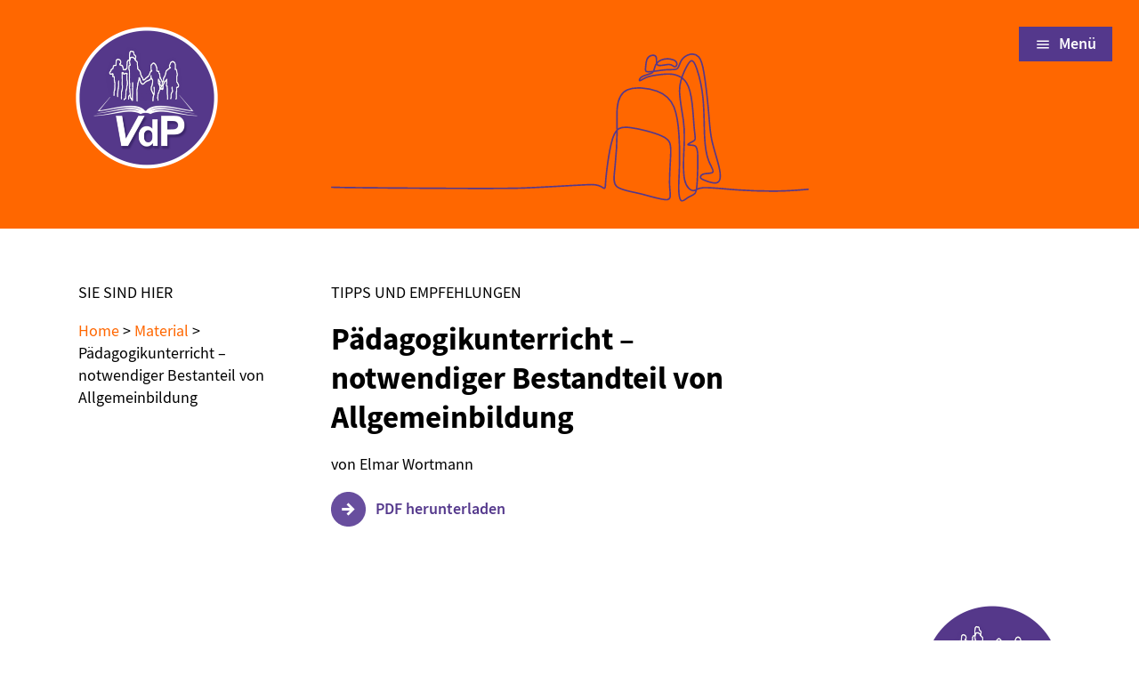

--- FILE ---
content_type: text/html; charset=utf-8
request_url: https://www.vdp.org/materialien/paedagogikunterricht-notwendiger-bestandteil-von-allgemeinbildung
body_size: 13747
content:
<!DOCTYPE html><html lang="de"><head><meta charSet="utf-8"/><meta name="viewport" content="width=device-width"/><title>Pädagogikunterricht – notwendiger Bestandteil von Allgemeinbildung | VdP</title><link rel="icon" type="image/x-icon" href="//a.storyblok.com/f/171597/32x32/739c2ed091/favicon.png"/><meta name="next-head-count" content="4"/><link data-next-font="size-adjust" rel="preconnect" href="/" crossorigin="anonymous"/><link rel="preload" href="/_next/static/css/bc39727d420dddd8.css" as="style"/><link rel="stylesheet" href="/_next/static/css/bc39727d420dddd8.css" data-n-g=""/><noscript data-n-css=""></noscript><script defer="" nomodule="" src="/_next/static/chunks/polyfills-42372ed130431b0a.js"></script><script src="/_next/static/chunks/webpack-0b29cf656e274bcc.js" defer=""></script><script src="/_next/static/chunks/framework-2b1f7a23d657eae4.js" defer=""></script><script src="/_next/static/chunks/main-f8c5247efc72691a.js" defer=""></script><script src="/_next/static/chunks/pages/_app-85f6b506f63be4d3.js" defer=""></script><script src="/_next/static/chunks/fea29d9f-5b549f6c9e74d89c.js" defer=""></script><script src="/_next/static/chunks/945-f21ba55e1341a83d.js" defer=""></script><script src="/_next/static/chunks/768-7beec144143dfdf6.js" defer=""></script><script src="/_next/static/chunks/734-de1ceaa83ac29075.js" defer=""></script><script src="/_next/static/chunks/pages/%5B...slug%5D-d984f92cb5e6f67d.js" defer=""></script><script src="/_next/static/IZtMkSKPWFyxDbTjMHRnt/_buildManifest.js" defer=""></script><script src="/_next/static/IZtMkSKPWFyxDbTjMHRnt/_ssgManifest.js" defer=""></script></head><body><div id="__next"><style data-emotion="css-global zandx1">:host,:root,[data-theme]{--chakra-ring-inset:var(--chakra-empty,/*!*/ /*!*/);--chakra-ring-offset-width:0px;--chakra-ring-offset-color:#fff;--chakra-ring-color:rgba(66, 153, 225, 0.6);--chakra-ring-offset-shadow:0 0 #0000;--chakra-ring-shadow:0 0 #0000;--chakra-space-x-reverse:0;--chakra-space-y-reverse:0;--chakra-colors-transparent:transparent;--chakra-colors-current:currentColor;--chakra-colors-black-50:#808080;--chakra-colors-black-100:#666;--chakra-colors-black-200:#4d4d4d;--chakra-colors-black-300:#333;--chakra-colors-black-400:#1a1a1a;--chakra-colors-black-500:#000;--chakra-colors-black-600:#000;--chakra-colors-black-700:#000;--chakra-colors-black-800:#000;--chakra-colors-black-900:#000;--chakra-colors-black-text:#fff;--chakra-colors-white-50:#fff;--chakra-colors-white-100:#fff;--chakra-colors-white-200:#fff;--chakra-colors-white-300:#fff;--chakra-colors-white-400:#fff;--chakra-colors-white-500:#fff;--chakra-colors-white-600:#f2f2f2;--chakra-colors-white-700:#e6e6e6;--chakra-colors-white-800:#d9d9d9;--chakra-colors-white-900:#ccc;--chakra-colors-white-text:#000;--chakra-colors-whiteAlpha-50:rgba(255, 255, 255, 0.04);--chakra-colors-whiteAlpha-100:rgba(255, 255, 255, 0.06);--chakra-colors-whiteAlpha-200:rgba(255, 255, 255, 0.08);--chakra-colors-whiteAlpha-300:rgba(255, 255, 255, 0.16);--chakra-colors-whiteAlpha-400:rgba(255, 255, 255, 0.24);--chakra-colors-whiteAlpha-500:rgba(255, 255, 255, 0.36);--chakra-colors-whiteAlpha-600:rgba(255, 255, 255, 0.48);--chakra-colors-whiteAlpha-700:rgba(255, 255, 255, 0.64);--chakra-colors-whiteAlpha-800:rgba(255, 255, 255, 0.80);--chakra-colors-whiteAlpha-900:rgba(255, 255, 255, 0.92);--chakra-colors-blackAlpha-50:rgba(0, 0, 0, 0.04);--chakra-colors-blackAlpha-100:rgba(0, 0, 0, 0.06);--chakra-colors-blackAlpha-200:rgba(0, 0, 0, 0.08);--chakra-colors-blackAlpha-300:rgba(0, 0, 0, 0.16);--chakra-colors-blackAlpha-400:rgba(0, 0, 0, 0.24);--chakra-colors-blackAlpha-500:rgba(0, 0, 0, 0.36);--chakra-colors-blackAlpha-600:rgba(0, 0, 0, 0.48);--chakra-colors-blackAlpha-700:rgba(0, 0, 0, 0.64);--chakra-colors-blackAlpha-800:rgba(0, 0, 0, 0.80);--chakra-colors-blackAlpha-900:rgba(0, 0, 0, 0.92);--chakra-colors-gray-50:#e6e6e6;--chakra-colors-gray-100:#ccc;--chakra-colors-gray-200:#b3b3b3;--chakra-colors-gray-300:#999;--chakra-colors-gray-400:#808080;--chakra-colors-gray-500:#666;--chakra-colors-gray-600:#595959;--chakra-colors-gray-700:#4d4d4d;--chakra-colors-gray-800:#404040;--chakra-colors-gray-900:#333;--chakra-colors-gray-text:#fff;--chakra-colors-red-50:#FFF5F5;--chakra-colors-red-100:#FED7D7;--chakra-colors-red-200:#FEB2B2;--chakra-colors-red-300:#FC8181;--chakra-colors-red-400:#F56565;--chakra-colors-red-500:#E53E3E;--chakra-colors-red-600:#C53030;--chakra-colors-red-700:#9B2C2C;--chakra-colors-red-800:#822727;--chakra-colors-red-900:#63171B;--chakra-colors-orange-50:#FFFAF0;--chakra-colors-orange-100:#FEEBC8;--chakra-colors-orange-200:#FBD38D;--chakra-colors-orange-300:#F6AD55;--chakra-colors-orange-400:#ED8936;--chakra-colors-orange-500:#DD6B20;--chakra-colors-orange-600:#C05621;--chakra-colors-orange-700:#9C4221;--chakra-colors-orange-800:#7B341E;--chakra-colors-orange-900:#652B19;--chakra-colors-yellow-50:#FFFFF0;--chakra-colors-yellow-100:#FEFCBF;--chakra-colors-yellow-200:#FAF089;--chakra-colors-yellow-300:#F6E05E;--chakra-colors-yellow-400:#ECC94B;--chakra-colors-yellow-500:#D69E2E;--chakra-colors-yellow-600:#B7791F;--chakra-colors-yellow-700:#975A16;--chakra-colors-yellow-800:#744210;--chakra-colors-yellow-900:#5F370E;--chakra-colors-green-50:#F0FFF4;--chakra-colors-green-100:#C6F6D5;--chakra-colors-green-200:#9AE6B4;--chakra-colors-green-300:#68D391;--chakra-colors-green-400:#48BB78;--chakra-colors-green-500:#38A169;--chakra-colors-green-600:#2F855A;--chakra-colors-green-700:#276749;--chakra-colors-green-800:#22543D;--chakra-colors-green-900:#1C4532;--chakra-colors-teal-50:#E6FFFA;--chakra-colors-teal-100:#B2F5EA;--chakra-colors-teal-200:#81E6D9;--chakra-colors-teal-300:#4FD1C5;--chakra-colors-teal-400:#38B2AC;--chakra-colors-teal-500:#319795;--chakra-colors-teal-600:#2C7A7B;--chakra-colors-teal-700:#285E61;--chakra-colors-teal-800:#234E52;--chakra-colors-teal-900:#1D4044;--chakra-colors-blue-50:#ebf8ff;--chakra-colors-blue-100:#bee3f8;--chakra-colors-blue-200:#90cdf4;--chakra-colors-blue-300:#63b3ed;--chakra-colors-blue-400:#4299e1;--chakra-colors-blue-500:#3182ce;--chakra-colors-blue-600:#2b6cb0;--chakra-colors-blue-700:#2c5282;--chakra-colors-blue-800:#2a4365;--chakra-colors-blue-900:#1A365D;--chakra-colors-cyan-50:#EDFDFD;--chakra-colors-cyan-100:#C4F1F9;--chakra-colors-cyan-200:#9DECF9;--chakra-colors-cyan-300:#76E4F7;--chakra-colors-cyan-400:#0BC5EA;--chakra-colors-cyan-500:#00B5D8;--chakra-colors-cyan-600:#00A3C4;--chakra-colors-cyan-700:#0987A0;--chakra-colors-cyan-800:#086F83;--chakra-colors-cyan-900:#065666;--chakra-colors-purple-50:#FAF5FF;--chakra-colors-purple-100:#E9D8FD;--chakra-colors-purple-200:#D6BCFA;--chakra-colors-purple-300:#B794F4;--chakra-colors-purple-400:#9F7AEA;--chakra-colors-purple-500:#805AD5;--chakra-colors-purple-600:#6B46C1;--chakra-colors-purple-700:#553C9A;--chakra-colors-purple-800:#44337A;--chakra-colors-purple-900:#322659;--chakra-colors-pink-50:#FFF5F7;--chakra-colors-pink-100:#FED7E2;--chakra-colors-pink-200:#FBB6CE;--chakra-colors-pink-300:#F687B3;--chakra-colors-pink-400:#ED64A6;--chakra-colors-pink-500:#D53F8C;--chakra-colors-pink-600:#B83280;--chakra-colors-pink-700:#97266D;--chakra-colors-pink-800:#702459;--chakra-colors-pink-900:#521B41;--chakra-colors-linkedin-50:#E8F4F9;--chakra-colors-linkedin-100:#CFEDFB;--chakra-colors-linkedin-200:#9BDAF3;--chakra-colors-linkedin-300:#68C7EC;--chakra-colors-linkedin-400:#34B3E4;--chakra-colors-linkedin-500:#00A0DC;--chakra-colors-linkedin-600:#008CC9;--chakra-colors-linkedin-700:#0077B5;--chakra-colors-linkedin-800:#005E93;--chakra-colors-linkedin-900:#004471;--chakra-colors-facebook-50:#E8F4F9;--chakra-colors-facebook-100:#D9DEE9;--chakra-colors-facebook-200:#B7C2DA;--chakra-colors-facebook-300:#6482C0;--chakra-colors-facebook-400:#4267B2;--chakra-colors-facebook-500:#385898;--chakra-colors-facebook-600:#314E89;--chakra-colors-facebook-700:#29487D;--chakra-colors-facebook-800:#223B67;--chakra-colors-facebook-900:#1E355B;--chakra-colors-messenger-50:#D0E6FF;--chakra-colors-messenger-100:#B9DAFF;--chakra-colors-messenger-200:#A2CDFF;--chakra-colors-messenger-300:#7AB8FF;--chakra-colors-messenger-400:#2E90FF;--chakra-colors-messenger-500:#0078FF;--chakra-colors-messenger-600:#0063D1;--chakra-colors-messenger-700:#0052AC;--chakra-colors-messenger-800:#003C7E;--chakra-colors-messenger-900:#002C5C;--chakra-colors-whatsapp-50:#dffeec;--chakra-colors-whatsapp-100:#b9f5d0;--chakra-colors-whatsapp-200:#90edb3;--chakra-colors-whatsapp-300:#65e495;--chakra-colors-whatsapp-400:#3cdd78;--chakra-colors-whatsapp-500:#22c35e;--chakra-colors-whatsapp-600:#179848;--chakra-colors-whatsapp-700:#0c6c33;--chakra-colors-whatsapp-800:#01421c;--chakra-colors-whatsapp-900:#001803;--chakra-colors-twitter-50:#E5F4FD;--chakra-colors-twitter-100:#C8E9FB;--chakra-colors-twitter-200:#A8DCFA;--chakra-colors-twitter-300:#83CDF7;--chakra-colors-twitter-400:#57BBF5;--chakra-colors-twitter-500:#1DA1F2;--chakra-colors-twitter-600:#1A94DA;--chakra-colors-twitter-700:#1681BF;--chakra-colors-twitter-800:#136B9E;--chakra-colors-twitter-900:#0D4D71;--chakra-colors-telegram-50:#E3F2F9;--chakra-colors-telegram-100:#C5E4F3;--chakra-colors-telegram-200:#A2D4EC;--chakra-colors-telegram-300:#7AC1E4;--chakra-colors-telegram-400:#47A9DA;--chakra-colors-telegram-500:#0088CC;--chakra-colors-telegram-600:#007AB8;--chakra-colors-telegram-700:#006BA1;--chakra-colors-telegram-800:#005885;--chakra-colors-telegram-900:#003F5E;--chakra-colors-primary-50:#ded8eb;--chakra-colors-primary-100:#c2b6db;--chakra-colors-primary-200:#a694c9;--chakra-colors-primary-300:#8a73b7;--chakra-colors-primary-400:#6e53a4;--chakra-colors-primary-500:#54388C;--chakra-colors-primary-600:#4c3a71;--chakra-colors-primary-700:#403061;--chakra-colors-primary-800:#35284f;--chakra-colors-primary-900:#2a203e;--chakra-colors-primary-text:#fff;--chakra-colors-secondary-50:#fff;--chakra-colors-secondary-100:#fce1cf;--chakra-colors-secondary-200:#fac39e;--chakra-colors-secondary-300:#f7a56e;--chakra-colors-secondary-400:#f5873d;--chakra-colors-secondary-500:#FF6700;--chakra-colors-secondary-600:#db5f0c;--chakra-colors-secondary-700:#c2540a;--chakra-colors-secondary-800:#aa4a09;--chakra-colors-secondary-900:#913f08;--chakra-colors-secondary-text:#fff;--chakra-colors-default-50:#ded8eb;--chakra-colors-default-100:#c2b6db;--chakra-colors-default-200:#a694c9;--chakra-colors-default-300:#8a73b7;--chakra-colors-default-400:#6e53a4;--chakra-colors-default-500:#54388C;--chakra-colors-default-600:#4c3a71;--chakra-colors-default-700:#403061;--chakra-colors-default-800:#35284f;--chakra-colors-default-900:#2a203e;--chakra-colors-default-text:#fff;--chakra-colors-secondaryLight-50:#fff;--chakra-colors-secondaryLight-100:#fff;--chakra-colors-secondaryLight-200:#fff;--chakra-colors-secondaryLight-300:#fff;--chakra-colors-secondaryLight-400:#fff;--chakra-colors-secondaryLight-500:#FCF2E8;--chakra-colors-secondaryLight-600:#f6e5d4;--chakra-colors-secondaryLight-700:#f2d8bf;--chakra-colors-secondaryLight-800:#eecca9;--chakra-colors-secondaryLight-900:#eabf94;--chakra-colors-secondaryLight-text:#fff;--chakra-colors-grayLight-50:#fff;--chakra-colors-grayLight-100:#fff;--chakra-colors-grayLight-200:#fff;--chakra-colors-grayLight-300:#fff;--chakra-colors-grayLight-400:#f7f7f7;--chakra-colors-grayLight-500:#ddd;--chakra-colors-grayLight-600:#d0d0d0;--chakra-colors-grayLight-700:#c4c4c4;--chakra-colors-grayLight-800:#b7b7b7;--chakra-colors-grayLight-900:#aaa;--chakra-colors-grayLight-text:#000;--chakra-colors-grayDark-50:#b3b3b3;--chakra-colors-grayDark-100:#999;--chakra-colors-grayDark-200:#808080;--chakra-colors-grayDark-300:#666;--chakra-colors-grayDark-400:#4d4d4d;--chakra-colors-grayDark-500:#333;--chakra-colors-grayDark-600:#262626;--chakra-colors-grayDark-700:#1a1a1a;--chakra-colors-grayDark-800:#0d0d0d;--chakra-colors-grayDark-900:#000;--chakra-colors-grayDark-text:#fff;--chakra-colors-border-50:#fff;--chakra-colors-border-100:#fff;--chakra-colors-border-200:#fff;--chakra-colors-border-300:#fff;--chakra-colors-border-400:#f7f7f7;--chakra-colors-border-500:#ddd;--chakra-colors-border-600:#d0d0d0;--chakra-colors-border-700:#c4c4c4;--chakra-colors-border-800:#b7b7b7;--chakra-colors-border-900:#aaa;--chakra-colors-border-text:#000;--chakra-borders-none:0;--chakra-borders-1px:1px solid;--chakra-borders-2px:2px solid;--chakra-borders-4px:4px solid;--chakra-borders-8px:8px solid;--chakra-fonts-heading:Source Sans Pro,-apple-system,Segoe UI,Arial,sans-serif;--chakra-fonts-body:Source Sans Pro,-apple-system,Segoe UI,Arial,sans-serif;--chakra-fonts-mono:Menlo,Monaco,monospace;--chakra-fontSizes-xs:0.75rem;--chakra-fontSizes-sm:0.875rem;--chakra-fontSizes-md:1rem;--chakra-fontSizes-lg:1.125rem;--chakra-fontSizes-xl:1.25rem;--chakra-fontSizes-2xl:1.5rem;--chakra-fontSizes-3xl:1.875rem;--chakra-fontSizes-4xl:2.25rem;--chakra-fontSizes-5xl:3rem;--chakra-fontSizes-6xl:3.75rem;--chakra-fontSizes-7xl:4.5rem;--chakra-fontSizes-8xl:6rem;--chakra-fontSizes-9xl:8rem;--chakra-fontWeights-hairline:100;--chakra-fontWeights-thin:200;--chakra-fontWeights-light:300;--chakra-fontWeights-normal:400;--chakra-fontWeights-medium:500;--chakra-fontWeights-semibold:600;--chakra-fontWeights-bold:700;--chakra-fontWeights-extrabold:800;--chakra-fontWeights-black:900;--chakra-letterSpacings-tighter:-0.05em;--chakra-letterSpacings-tight:-0.025em;--chakra-letterSpacings-normal:0;--chakra-letterSpacings-wide:0.025em;--chakra-letterSpacings-wider:0.05em;--chakra-letterSpacings-widest:0.1em;--chakra-lineHeights-3:.75rem;--chakra-lineHeights-4:1rem;--chakra-lineHeights-5:1.25rem;--chakra-lineHeights-6:1.5rem;--chakra-lineHeights-7:1.75rem;--chakra-lineHeights-8:2rem;--chakra-lineHeights-9:2.25rem;--chakra-lineHeights-10:2.5rem;--chakra-lineHeights-normal:normal;--chakra-lineHeights-none:1;--chakra-lineHeights-shorter:1.25;--chakra-lineHeights-short:1.375;--chakra-lineHeights-base:1.4;--chakra-lineHeights-tall:1.625;--chakra-lineHeights-taller:2;--chakra-radii-none:0;--chakra-radii-sm:0.125rem;--chakra-radii-base:0.25rem;--chakra-radii-md:0.375rem;--chakra-radii-lg:0.5rem;--chakra-radii-xl:0.75rem;--chakra-radii-2xl:1rem;--chakra-radii-3xl:1.5rem;--chakra-radii-full:9999px;--chakra-space-1:0.25rem;--chakra-space-2:0.5rem;--chakra-space-3:0.75rem;--chakra-space-4:1rem;--chakra-space-5:1.25rem;--chakra-space-6:1.5rem;--chakra-space-7:1.75rem;--chakra-space-8:2rem;--chakra-space-9:2.25rem;--chakra-space-10:2.5rem;--chakra-space-12:3rem;--chakra-space-14:3.5rem;--chakra-space-16:4rem;--chakra-space-20:5rem;--chakra-space-24:6rem;--chakra-space-28:7rem;--chakra-space-32:8rem;--chakra-space-36:9rem;--chakra-space-40:10rem;--chakra-space-44:11rem;--chakra-space-48:12rem;--chakra-space-52:13rem;--chakra-space-56:14rem;--chakra-space-60:15rem;--chakra-space-64:16rem;--chakra-space-72:18rem;--chakra-space-80:20rem;--chakra-space-96:24rem;--chakra-space-px:1px;--chakra-space-0-5:0.125rem;--chakra-space-1-5:0.375rem;--chakra-space-2-5:0.625rem;--chakra-space-3-5:0.875rem;--chakra-shadows-xs:0 0 0 1px rgba(0, 0, 0, 0.05);--chakra-shadows-sm:0 1px 2px 0 rgba(0, 0, 0, 0.05);--chakra-shadows-base:0 1px 3px 0 rgba(0, 0, 0, 0.1),0 1px 2px 0 rgba(0, 0, 0, 0.06);--chakra-shadows-md:0 4px 6px -1px rgba(0, 0, 0, 0.1),0 2px 4px -1px rgba(0, 0, 0, 0.06);--chakra-shadows-lg:0 10px 15px -3px rgba(0, 0, 0, 0.1),0 4px 6px -2px rgba(0, 0, 0, 0.05);--chakra-shadows-xl:0 20px 25px -5px rgba(0, 0, 0, 0.1),0 10px 10px -5px rgba(0, 0, 0, 0.04);--chakra-shadows-2xl:0 25px 50px -12px rgba(0, 0, 0, 0.25);--chakra-shadows-outline:0 0 0 3px rgba(66, 153, 225, 0.6);--chakra-shadows-inner:inset 0 2px 4px 0 rgba(0,0,0,0.06);--chakra-shadows-none:none;--chakra-shadows-dark-lg:rgba(0, 0, 0, 0.1) 0px 0px 0px 1px,rgba(0, 0, 0, 0.2) 0px 5px 10px,rgba(0, 0, 0, 0.4) 0px 15px 40px;--chakra-sizes-1:0.25rem;--chakra-sizes-2:0.5rem;--chakra-sizes-3:0.75rem;--chakra-sizes-4:1rem;--chakra-sizes-5:1.25rem;--chakra-sizes-6:1.5rem;--chakra-sizes-7:1.75rem;--chakra-sizes-8:2rem;--chakra-sizes-9:2.25rem;--chakra-sizes-10:2.5rem;--chakra-sizes-12:3rem;--chakra-sizes-14:3.5rem;--chakra-sizes-16:4rem;--chakra-sizes-20:5rem;--chakra-sizes-24:6rem;--chakra-sizes-28:7rem;--chakra-sizes-32:8rem;--chakra-sizes-36:9rem;--chakra-sizes-40:10rem;--chakra-sizes-44:11rem;--chakra-sizes-48:12rem;--chakra-sizes-52:13rem;--chakra-sizes-56:14rem;--chakra-sizes-60:15rem;--chakra-sizes-64:16rem;--chakra-sizes-72:18rem;--chakra-sizes-80:20rem;--chakra-sizes-96:24rem;--chakra-sizes-px:1px;--chakra-sizes-0-5:0.125rem;--chakra-sizes-1-5:0.375rem;--chakra-sizes-2-5:0.625rem;--chakra-sizes-3-5:0.875rem;--chakra-sizes-max:max-content;--chakra-sizes-min:min-content;--chakra-sizes-full:100%;--chakra-sizes-3xs:14rem;--chakra-sizes-2xs:16rem;--chakra-sizes-xs:20rem;--chakra-sizes-sm:24rem;--chakra-sizes-md:28rem;--chakra-sizes-lg:32rem;--chakra-sizes-xl:36rem;--chakra-sizes-2xl:42rem;--chakra-sizes-3xl:48rem;--chakra-sizes-4xl:56rem;--chakra-sizes-5xl:64rem;--chakra-sizes-6xl:72rem;--chakra-sizes-7xl:80rem;--chakra-sizes-8xl:90rem;--chakra-sizes-container-sm:100%;--chakra-sizes-container-md:100%;--chakra-sizes-container-lg:100%;--chakra-sizes-container-xl:1140px;--chakra-zIndices-hide:-1;--chakra-zIndices-auto:auto;--chakra-zIndices-base:0;--chakra-zIndices-docked:10;--chakra-zIndices-dropdown:1000;--chakra-zIndices-sticky:1100;--chakra-zIndices-banner:1200;--chakra-zIndices-overlay:1300;--chakra-zIndices-modal:1400;--chakra-zIndices-popover:1500;--chakra-zIndices-skipLink:1600;--chakra-zIndices-toast:1700;--chakra-zIndices-tooltip:1800;--chakra-transition-property-common:background-color,border-color,color,fill,stroke,opacity,box-shadow,transform;--chakra-transition-property-colors:background-color,border-color,color,fill,stroke;--chakra-transition-property-dimensions:width,height;--chakra-transition-property-position:left,right,top,bottom;--chakra-transition-property-background:background-color,background-image,background-position;--chakra-transition-easing-ease-in:cubic-bezier(0.4, 0, 1, 1);--chakra-transition-easing-ease-out:cubic-bezier(0, 0, 0.2, 1);--chakra-transition-easing-ease-in-out:cubic-bezier(0.4, 0, 0.2, 1);--chakra-transition-duration-ultra-fast:50ms;--chakra-transition-duration-faster:100ms;--chakra-transition-duration-fast:150ms;--chakra-transition-duration-normal:200ms;--chakra-transition-duration-slow:300ms;--chakra-transition-duration-slower:400ms;--chakra-transition-duration-ultra-slow:500ms;--chakra-blur-none:0;--chakra-blur-sm:4px;--chakra-blur-base:8px;--chakra-blur-md:12px;--chakra-blur-lg:16px;--chakra-blur-xl:24px;--chakra-blur-2xl:40px;--chakra-blur-3xl:64px;}</style><style data-emotion="css-global 1jqlf9g">html{line-height:1.5;-webkit-text-size-adjust:100%;font-family:system-ui,sans-serif;-webkit-font-smoothing:antialiased;text-rendering:optimizeLegibility;-moz-osx-font-smoothing:grayscale;touch-action:manipulation;}body{position:relative;min-height:100%;font-feature-settings:'kern';}*,*::before,*::after{border-width:0;border-style:solid;box-sizing:border-box;}main{display:block;}hr{border-top-width:1px;box-sizing:content-box;height:0;overflow:visible;}pre,code,kbd,samp{font-family:SFMono-Regular,Menlo,Monaco,Consolas,monospace;font-size:1em;}a{background-color:transparent;color:inherit;-webkit-text-decoration:inherit;text-decoration:inherit;}abbr[title]{border-bottom:none;-webkit-text-decoration:underline;text-decoration:underline;-webkit-text-decoration:underline dotted;-webkit-text-decoration:underline dotted;text-decoration:underline dotted;}b,strong{font-weight:bold;}small{font-size:80%;}sub,sup{font-size:75%;line-height:0;position:relative;vertical-align:baseline;}sub{bottom:-0.25em;}sup{top:-0.5em;}img{border-style:none;}button,input,optgroup,select,textarea{font-family:inherit;font-size:100%;line-height:1.15;margin:0;}button,input{overflow:visible;}button,select{text-transform:none;}button::-moz-focus-inner,[type="button"]::-moz-focus-inner,[type="reset"]::-moz-focus-inner,[type="submit"]::-moz-focus-inner{border-style:none;padding:0;}fieldset{padding:0.35em 0.75em 0.625em;}legend{box-sizing:border-box;color:inherit;display:table;max-width:100%;padding:0;white-space:normal;}progress{vertical-align:baseline;}textarea{overflow:auto;}[type="checkbox"],[type="radio"]{box-sizing:border-box;padding:0;}[type="number"]::-webkit-inner-spin-button,[type="number"]::-webkit-outer-spin-button{-webkit-appearance:none!important;}input[type="number"]{-moz-appearance:textfield;}[type="search"]{-webkit-appearance:textfield;outline-offset:-2px;}[type="search"]::-webkit-search-decoration{-webkit-appearance:none!important;}::-webkit-file-upload-button{-webkit-appearance:button;font:inherit;}details{display:block;}summary{display:-webkit-box;display:-webkit-list-item;display:-ms-list-itembox;display:list-item;}template{display:none;}[hidden]{display:none!important;}body,blockquote,dl,dd,h1,h2,h3,h4,h5,h6,hr,figure,p,pre{margin:0;}button{background:transparent;padding:0;}fieldset{margin:0;padding:0;}ol,ul{margin:0;padding:0;}textarea{resize:vertical;}button,[role="button"]{cursor:pointer;}button::-moz-focus-inner{border:0!important;}table{border-collapse:collapse;}h1,h2,h3,h4,h5,h6{font-size:inherit;font-weight:inherit;}button,input,optgroup,select,textarea{padding:0;line-height:inherit;color:inherit;}img,svg,video,canvas,audio,iframe,embed,object{display:block;}img,video{max-width:100%;height:auto;}[data-js-focus-visible] :focus:not([data-focus-visible-added]){outline:none;box-shadow:none;}select::-ms-expand{display:none;}</style><style data-emotion="css-global c60kel">body{font-family:var(--chakra-fonts-body);color:#000;background:white;transition-property:background-color;transition-duration:var(--chakra-transition-duration-normal);line-height:1.428571428571429;font-size:1rem;overflow-x:hidden;word-wrap:break-word;word-break:break-word;-webkit-hyphens:auto;-moz-hyphens:auto;-ms-hyphens:auto;hyphens:auto;}*::-webkit-input-placeholder{color:var(--chakra-colors-gray-400);}*::-moz-placeholder{color:var(--chakra-colors-gray-400);}*:-ms-input-placeholder{color:var(--chakra-colors-gray-400);}*::placeholder{color:var(--chakra-colors-gray-400);}*,*::before,::after{border-color:var(--chakra-colors-gray-200);word-wrap:break-word;}html{font-size:14px;}@media screen and (min-width: 750px){html{font-size:16px;}}@media screen and (min-width: 990px){html{font-size:18px;}}@media screen and (min-width: 1170px){html{font-size:18px;}}</style><div><style data-emotion="css 1i34oo0">.css-1i34oo0{display:none;}@media screen and (min-width: 750px){.css-1i34oo0{display:none;}}@media screen and (min-width: 990px){.css-1i34oo0{display:none;}}@media screen and (min-width: 1170px){.css-1i34oo0{display:block;}}</style><div class="css-1i34oo0"><style data-emotion="css 41m2ks">.css-41m2ks{width:100%;position:absolute;}</style><div class="css-41m2ks"><style data-emotion="css 8dsgpi">.css-8dsgpi{width:100%;-webkit-margin-start:auto;margin-inline-start:auto;-webkit-margin-end:auto;margin-inline-end:auto;-webkit-padding-start:1rem;padding-inline-start:1rem;-webkit-padding-end:1rem;padding-inline-end:1rem;margin-bottom:0px;max-width:var(--chakra-sizes-container-sm);position:relative;}@media screen and (min-width: 750px){.css-8dsgpi{max-width:var(--chakra-sizes-container-md);}}@media screen and (min-width: 990px){.css-8dsgpi{max-width:var(--chakra-sizes-container-lg);}}@media screen and (min-width: 1170px){.css-8dsgpi{max-width:var(--chakra-sizes-container-xl);}}</style><div class="chakra-container css-8dsgpi"><style data-emotion="css 1aty3xu">.css-1aty3xu{position:absolute;top:30px;left:15px;z-index:100;}</style><div class="css-1aty3xu"><a href="/"><style data-emotion="css 1lhmg90">.css-1lhmg90{width:160px;height:160px;}</style><img alt="Verband der Pädagogiklehrerinnen und Pädagogiklehrer e.V." src="/static/img/logo.png" class="chakra-image css-1lhmg90"/></a></div></div><style data-emotion="css 990tqy">.css-990tqy{position:fixed;right:30px;top:30px;z-index:100;}</style><div class="css-990tqy"><style data-emotion="css 1xbof6c">.css-1xbof6c{display:-webkit-inline-box;display:-webkit-inline-flex;display:-ms-inline-flexbox;display:inline-flex;-webkit-appearance:none;-moz-appearance:none;-ms-appearance:none;appearance:none;-webkit-align-items:center;-webkit-box-align:center;-ms-flex-align:center;align-items:center;-webkit-box-pack:center;-ms-flex-pack:center;-webkit-justify-content:center;justify-content:center;-webkit-user-select:none;-moz-user-select:none;-ms-user-select:none;user-select:none;position:relative;white-space:normal;vertical-align:middle;outline:2px solid transparent;outline-offset:2px;width:auto;line-height:1.2;border-radius:0px;font-weight:var(--chakra-fontWeights-semibold);transition-property:var(--chakra-transition-property-common);transition-duration:var(--chakra-transition-duration-normal);margin-bottom:15px;height:auto;min-width:var(--chakra-sizes-10);font-size:var(--chakra-fontSizes-md);-webkit-padding-start:var(--chakra-space-4);padding-inline-start:var(--chakra-space-4);-webkit-padding-end:var(--chakra-space-4);padding-inline-end:var(--chakra-space-4);padding:.5rem 1rem .5rem 1rem;background:var(--chakra-colors-primary-500);color:#fff;}.css-1xbof6c:focus,.css-1xbof6c[data-focus]{box-shadow:var(--chakra-shadows-outline);}.css-1xbof6c:disabled,.css-1xbof6c[disabled],.css-1xbof6c[aria-disabled=true],.css-1xbof6c[data-disabled]{opacity:0.4;cursor:not-allowed;box-shadow:var(--chakra-shadows-none);}.css-1xbof6c:has(+ a){margin-right:15px;}.css-1xbof6c:has(+ button){margin-right:15px;}</style><button type="button" class="chakra-button css-1xbof6c"><style data-emotion="css 1wh2kri">.css-1wh2kri{display:-webkit-inline-box;display:-webkit-inline-flex;display:-ms-inline-flexbox;display:inline-flex;-webkit-align-self:center;-ms-flex-item-align:center;align-self:center;-webkit-flex-shrink:0;-ms-flex-negative:0;flex-shrink:0;-webkit-margin-end:0.5rem;margin-inline-end:0.5rem;}</style><span class="chakra-button__icon css-1wh2kri"><style data-emotion="css 13otjrl">.css-13otjrl{width:1em;height:1em;display:inline-block;line-height:1em;-webkit-flex-shrink:0;-ms-flex-negative:0;flex-shrink:0;color:currentColor;}</style><svg stroke="currentColor" fill="currentColor" stroke-width="0" viewBox="0 0 24 24" focusable="false" class="chakra-icon css-13otjrl" aria-hidden="true" height="1em" width="1em" xmlns="http://www.w3.org/2000/svg"><path fill="none" d="M0 0h24v24H0V0z"></path><path d="M3 18h18v-2H3v2zm0-5h18v-2H3v2zm0-7v2h18V6H3z"></path></svg></span>Menü</button></div><style data-emotion="css nrbfmq">.css-nrbfmq{background:var(--chakra-colors-primary-500);position:fixed;right:30px;top:30px;width:530px;visibility:hidden;-webkit-transform:scaleX(.1) scaleY(0);-moz-transform:scaleX(.1) scaleY(0);-ms-transform:scaleX(.1) scaleY(0);transform:scaleX(.1) scaleY(0);-webkit-transition:all 400ms ease-in-out;transition:all 400ms ease-in-out;transform-origin:top right;z-index:99;}</style><div class="css-nrbfmq"><style data-emotion="css 1x1mfh1">.css-1x1mfh1{padding:60px;opacity:0;-webkit-transition:all 400ms ease-in-out;transition:all 400ms ease-in-out;}</style><div class="css-1x1mfh1"><style data-emotion="css o9b79t">.css-o9b79t{list-style:none;}</style><ul class="css-o9b79t"><style data-emotion="css ir08j5">.css-ir08j5{display:block;position:relative;border-bottom:1px solid;border-color:var(--chakra-colors-secondary-500);padding:7px 0 7px 0;}.css-ir08j5:last-of-type{border:var(--chakra-borders-none);}.css-ir08j5 a{color:#fff;font-size:25px;font-weight:var(--chakra-fontWeights-bold);}.css-ir08j5 li{border:var(--chakra-borders-none);}.css-ir08j5 li button{height:46px;}.css-ir08j5 li a{font-size:16px;font-weight:600;}.css-ir08j5 li li{margin-left:30px;}.css-ir08j5 li li a{font-style:italic;}</style><li class="css-ir08j5"><a href="/der-verband" class="css-0">Der Verband</a><style data-emotion="css 1a3hrzt">.css-1a3hrzt{border:var(--chakra-borders-none);position:absolute;right:0px;top:2px;background:none!important;min-width:26px;height:48px;cursor:pointer;}.css-1a3hrzt:hover,.css-1a3hrzt[data-hover]{right:0px;}.css-1a3hrzt:active,.css-1a3hrzt[data-active]{right:0px;}.css-1a3hrzt::after{content:"";width:12px;height:2px;background:var(--chakra-colors-secondary-500);position:absolute;display:block;-webkit-transition:-webkit-transform 200ms ease-in-out;transition:transform 200ms ease-in-out;-webkit-transform:rotate(-45deg);-moz-transform:rotate(-45deg);-ms-transform:rotate(-45deg);transform:rotate(-45deg);top:calc(50% - 1px);right:calc(50% - 10px);}.css-1a3hrzt::before{content:"";width:12px;height:2px;background:var(--chakra-colors-secondary-500);position:absolute;display:block;-webkit-transition:-webkit-transform 200ms ease-in-out;transition:transform 200ms ease-in-out;-webkit-transform:rotate(45deg);-moz-transform:rotate(45deg);-ms-transform:rotate(45deg);transform:rotate(45deg);top:calc(50% - 1px);left:calc(50% - 10px);}</style><div class="css-1a3hrzt"></div><div class="chakra-collapse" style="overflow:hidden;display:none;opacity:0;height:0px"><ul class="css-o9b79t"><li class="css-ir08j5"><a href="/der-verband/vorstand" class="css-0">Vorstand</a></li><li class="css-ir08j5"><a href="/der-verband/geschaeftsstelle" class="css-0">Geschäftsstelle</a></li><li class="css-ir08j5"><a href="/der-verband/landesverbaende" class="css-0">Landesverbände</a></li></ul></div></li><li class="css-ir08j5"><a href="/mitgliedschaft" class="css-0">Mitgliedschaft</a></li><li class="css-ir08j5"><a href="/veranstaltungen" class="css-0">Veranstaltungen</a><div class="css-1a3hrzt"></div><div class="chakra-collapse" style="overflow:hidden;display:none;opacity:0;height:0px"><ul class="css-o9b79t"><li class="css-ir08j5"><a href="/veranstaltungen/wipu" class="css-0">WIPU</a></li><li class="css-ir08j5"><a href="/veranstaltungen/mitgliederforum-plus" class="css-0">Mitgliederforum PLUS</a></li><li class="css-ir08j5"><a href="/veranstaltungen/eduvisions" class="css-0">EduVisions</a></li><li class="css-ir08j5"><a href="/veranstaltungen/paeda-to-go" class="css-0">Päda to Go</a></li><li class="css-ir08j5"><a href="/veranstaltungen/referendar-innen-tag" class="css-0">Referendar*innen Tag</a></li><li class="css-ir08j5"><a href="/veranstaltungen/paedagogiklehrertag" class="css-0">Pädagogiklehrer:innen-Tag</a></li></ul></div></li><li class="css-ir08j5"><a href="/materialien" class="css-0">Materialien</a><div class="css-1a3hrzt"></div><div class="chakra-collapse" style="overflow:hidden;display:none;opacity:0;height:0px"><ul class="css-o9b79t"><li class="css-ir08j5"><a href="/materialien/plt-materialien" class="css-0">PLT Materialien</a></li><li class="css-ir08j5"><a href="/materialien/materialsammlung-instagram" class="css-0">Materialsammlung Instagram</a></li><li class="css-ir08j5"><a href="/materialien/zeitschrift-pu" class="css-0">Zeitschrift PU</a><div class="css-1a3hrzt"></div><div class="chakra-collapse" style="overflow:hidden;display:none;opacity:0;height:0px"><ul class="css-o9b79t"><li class="css-ir08j5"><a href="/materialien/zeitschrift-pu/pu-artikel-zum-download" class="css-0">PU-Artikel zum Download</a></li><li class="css-ir08j5"><a href="/materialien/zeitschrift-pu/anzeigenschaltung" class="css-0">Anzeigenschaltung</a></li></ul></div></li><li class="css-ir08j5"><a href="/materialien/vdp-bestellservice" class="css-0">VdP Bestellservice</a></li><li class="css-ir08j5"><a href="/materialien/paedagogikunterricht-notwendiger-bestandteil-von-allgemeinbildung" class="css-0">Pädagogikunterricht – notwendiger Bestandteil von Allgemeinbildung</a></li><li class="css-ir08j5"><a href="/materialien/archiv-beyer" class="css-0">Archiv Beyer</a></li><li class="css-ir08j5"><a href="/materialien/paedagogikunterricht-ein-notwendiges-teilprojekt-der-moderne" class="css-0">Pädagogikunterricht – ein notwendiges Teilprojekt der Moderne</a></li><li class="css-ir08j5"><a href="/materialien/einstellungschancen-von-paedagogiklehrer-innen" class="css-0">Einstellungschancen von Pädagogiklehrer*innen</a></li></ul></div></li><li class="css-ir08j5"><a href="/kontakt" class="css-0">Kontakt</a></li></ul></div></div></div></div><style data-emotion="css nzt7ni">.css-nzt7ni{display:block;}@media screen and (min-width: 750px){.css-nzt7ni{display:block;}}@media screen and (min-width: 990px){.css-nzt7ni{display:block;}}@media screen and (min-width: 1170px){.css-nzt7ni{display:none;}}</style><div class="css-nzt7ni"><style data-emotion="css 41m2ks">.css-41m2ks{width:100%;position:absolute;}</style><div class="css-41m2ks"><style data-emotion="css 8dsgpi">.css-8dsgpi{width:100%;-webkit-margin-start:auto;margin-inline-start:auto;-webkit-margin-end:auto;margin-inline-end:auto;-webkit-padding-start:1rem;padding-inline-start:1rem;-webkit-padding-end:1rem;padding-inline-end:1rem;margin-bottom:0px;max-width:var(--chakra-sizes-container-sm);position:relative;}@media screen and (min-width: 750px){.css-8dsgpi{max-width:var(--chakra-sizes-container-md);}}@media screen and (min-width: 990px){.css-8dsgpi{max-width:var(--chakra-sizes-container-lg);}}@media screen and (min-width: 1170px){.css-8dsgpi{max-width:var(--chakra-sizes-container-xl);}}</style><div class="chakra-container css-8dsgpi"><style data-emotion="css ke73dg">.css-ke73dg{position:absolute;top:15px;left:15px;z-index:100;}</style><div class="css-ke73dg"><a href="/"><style data-emotion="css 7d3f7d">.css-7d3f7d{width:45px;height:45px;}</style><img alt="Verband der Pädagogiklehrerinnen und Pädagogiklehrer e.V." src="/static/img/logo-small.png" class="chakra-image css-7d3f7d"/></a></div></div><style data-emotion="css 2eeebz">.css-2eeebz{position:fixed;right:15px;top:15px;z-index:100;}</style><div class="css-2eeebz"><style data-emotion="css 165ny11">.css-165ny11{display:-webkit-inline-box;display:-webkit-inline-flex;display:-ms-inline-flexbox;display:inline-flex;-webkit-appearance:none;-moz-appearance:none;-ms-appearance:none;appearance:none;-webkit-align-items:center;-webkit-box-align:center;-ms-flex-align:center;align-items:center;-webkit-box-pack:center;-ms-flex-pack:center;-webkit-justify-content:center;justify-content:center;-webkit-user-select:none;-moz-user-select:none;-ms-user-select:none;user-select:none;position:relative;white-space:normal;vertical-align:middle;outline:2px solid transparent;outline-offset:2px;width:auto;line-height:1.2;border-radius:0px;font-weight:var(--chakra-fontWeights-semibold);transition-property:var(--chakra-transition-property-common);transition-duration:var(--chakra-transition-duration-normal);margin-bottom:15px;height:40px;min-width:var(--chakra-sizes-10);font-size:var(--chakra-fontSizes-md);-webkit-padding-start:var(--chakra-space-4);padding-inline-start:var(--chakra-space-4);-webkit-padding-end:var(--chakra-space-4);padding-inline-end:var(--chakra-space-4);padding:0px;background:var(--chakra-colors-primary-500);color:#fff;}.css-165ny11:focus,.css-165ny11[data-focus]{box-shadow:var(--chakra-shadows-outline);}.css-165ny11:disabled,.css-165ny11[disabled],.css-165ny11[aria-disabled=true],.css-165ny11[data-disabled]{opacity:0.4;cursor:not-allowed;box-shadow:var(--chakra-shadows-none);}.css-165ny11:has(+ a){margin-right:15px;}.css-165ny11:has(+ button){margin-right:15px;}</style><button type="button" class="chakra-button css-165ny11" aria-label="Menü"><style data-emotion="css 13otjrl">.css-13otjrl{width:1em;height:1em;display:inline-block;line-height:1em;-webkit-flex-shrink:0;-ms-flex-negative:0;flex-shrink:0;color:currentColor;}</style><svg stroke="currentColor" fill="currentColor" stroke-width="0" viewBox="0 0 24 24" focusable="false" class="chakra-icon css-13otjrl" aria-hidden="true" height="1em" width="1em" xmlns="http://www.w3.org/2000/svg"><path fill="none" d="M0 0h24v24H0V0z"></path><path d="M3 18h18v-2H3v2zm0-5h18v-2H3v2zm0-7v2h18V6H3z"></path></svg></button></div><style data-emotion="css b8kflz">.css-b8kflz{background:var(--chakra-colors-primary-500);position:fixed;right:15px;top:15px;left:0px;visibility:hidden;-webkit-transform:scaleX(0) scaleY(0);-moz-transform:scaleX(0) scaleY(0);-ms-transform:scaleX(0) scaleY(0);transform:scaleX(0) scaleY(0);-webkit-transition:all 400ms ease-in-out;transition:all 400ms ease-in-out;transform-origin:top right;opacity:0;z-index:99;}</style><div class="css-b8kflz"><style data-emotion="css 1at2z80">.css-1at2z80{padding:90px 60px 60px 60px;opacity:0;-webkit-transition:all 400ms ease-in-out;transition:all 400ms ease-in-out;}</style><div class="css-1at2z80"><style data-emotion="css o9b79t">.css-o9b79t{list-style:none;}</style><ul class="css-o9b79t"><style data-emotion="css ir08j5">.css-ir08j5{display:block;position:relative;border-bottom:1px solid;border-color:var(--chakra-colors-secondary-500);padding:7px 0 7px 0;}.css-ir08j5:last-of-type{border:var(--chakra-borders-none);}.css-ir08j5 a{color:#fff;font-size:25px;font-weight:var(--chakra-fontWeights-bold);}.css-ir08j5 li{border:var(--chakra-borders-none);}.css-ir08j5 li button{height:46px;}.css-ir08j5 li a{font-size:16px;font-weight:600;}.css-ir08j5 li li{margin-left:30px;}.css-ir08j5 li li a{font-style:italic;}</style><li class="css-ir08j5"><a href="/der-verband" class="css-0">Der Verband</a><style data-emotion="css 1a3hrzt">.css-1a3hrzt{border:var(--chakra-borders-none);position:absolute;right:0px;top:2px;background:none!important;min-width:26px;height:48px;cursor:pointer;}.css-1a3hrzt:hover,.css-1a3hrzt[data-hover]{right:0px;}.css-1a3hrzt:active,.css-1a3hrzt[data-active]{right:0px;}.css-1a3hrzt::after{content:"";width:12px;height:2px;background:var(--chakra-colors-secondary-500);position:absolute;display:block;-webkit-transition:-webkit-transform 200ms ease-in-out;transition:transform 200ms ease-in-out;-webkit-transform:rotate(-45deg);-moz-transform:rotate(-45deg);-ms-transform:rotate(-45deg);transform:rotate(-45deg);top:calc(50% - 1px);right:calc(50% - 10px);}.css-1a3hrzt::before{content:"";width:12px;height:2px;background:var(--chakra-colors-secondary-500);position:absolute;display:block;-webkit-transition:-webkit-transform 200ms ease-in-out;transition:transform 200ms ease-in-out;-webkit-transform:rotate(45deg);-moz-transform:rotate(45deg);-ms-transform:rotate(45deg);transform:rotate(45deg);top:calc(50% - 1px);left:calc(50% - 10px);}</style><div class="css-1a3hrzt"></div><div class="chakra-collapse" style="overflow:hidden;display:none;opacity:0;height:0px"><ul class="css-o9b79t"><li class="css-ir08j5"><a href="/der-verband/vorstand" class="css-0">Vorstand</a></li><li class="css-ir08j5"><a href="/der-verband/geschaeftsstelle" class="css-0">Geschäftsstelle</a></li><li class="css-ir08j5"><a href="/der-verband/landesverbaende" class="css-0">Landesverbände</a></li></ul></div></li><li class="css-ir08j5"><a href="/mitgliedschaft" class="css-0">Mitgliedschaft</a></li><li class="css-ir08j5"><a href="/veranstaltungen" class="css-0">Veranstaltungen</a><div class="css-1a3hrzt"></div><div class="chakra-collapse" style="overflow:hidden;display:none;opacity:0;height:0px"><ul class="css-o9b79t"><li class="css-ir08j5"><a href="/veranstaltungen/wipu" class="css-0">WIPU</a></li><li class="css-ir08j5"><a href="/veranstaltungen/mitgliederforum-plus" class="css-0">Mitgliederforum PLUS</a></li><li class="css-ir08j5"><a href="/veranstaltungen/eduvisions" class="css-0">EduVisions</a></li><li class="css-ir08j5"><a href="/veranstaltungen/paeda-to-go" class="css-0">Päda to Go</a></li><li class="css-ir08j5"><a href="/veranstaltungen/referendar-innen-tag" class="css-0">Referendar*innen Tag</a></li><li class="css-ir08j5"><a href="/veranstaltungen/paedagogiklehrertag" class="css-0">Pädagogiklehrer:innen-Tag</a></li></ul></div></li><li class="css-ir08j5"><a href="/materialien" class="css-0">Materialien</a><div class="css-1a3hrzt"></div><div class="chakra-collapse" style="overflow:hidden;display:none;opacity:0;height:0px"><ul class="css-o9b79t"><li class="css-ir08j5"><a href="/materialien/plt-materialien" class="css-0">PLT Materialien</a></li><li class="css-ir08j5"><a href="/materialien/materialsammlung-instagram" class="css-0">Materialsammlung Instagram</a></li><li class="css-ir08j5"><a href="/materialien/zeitschrift-pu" class="css-0">Zeitschrift PU</a><div class="css-1a3hrzt"></div><div class="chakra-collapse" style="overflow:hidden;display:none;opacity:0;height:0px"><ul class="css-o9b79t"><li class="css-ir08j5"><a href="/materialien/zeitschrift-pu/pu-artikel-zum-download" class="css-0">PU-Artikel zum Download</a></li><li class="css-ir08j5"><a href="/materialien/zeitschrift-pu/anzeigenschaltung" class="css-0">Anzeigenschaltung</a></li></ul></div></li><li class="css-ir08j5"><a href="/materialien/vdp-bestellservice" class="css-0">VdP Bestellservice</a></li><li class="css-ir08j5"><a href="/materialien/paedagogikunterricht-notwendiger-bestandteil-von-allgemeinbildung" class="css-0">Pädagogikunterricht – notwendiger Bestandteil von Allgemeinbildung</a></li><li class="css-ir08j5"><a href="/materialien/archiv-beyer" class="css-0">Archiv Beyer</a></li><li class="css-ir08j5"><a href="/materialien/paedagogikunterricht-ein-notwendiges-teilprojekt-der-moderne" class="css-0">Pädagogikunterricht – ein notwendiges Teilprojekt der Moderne</a></li><li class="css-ir08j5"><a href="/materialien/einstellungschancen-von-paedagogiklehrer-innen" class="css-0">Einstellungschancen von Pädagogiklehrer*innen</a></li></ul></div></li><li class="css-ir08j5"><a href="/kontakt" class="css-0">Kontakt</a></li></ul></div></div></div></div><div><div><style data-emotion="css ok50kl">.css-ok50kl{min-height:0px;cursor:auto;display:-webkit-box;display:-webkit-flex;display:-ms-flexbox;display:flex;padding:0px;margin-left:auto;margin-right:auto;overflow:hidden;position:relative;width:100%;max-width:none;-webkit-align-items:flex-start;-webkit-box-align:flex-start;-ms-flex-align:flex-start;align-items:flex-start;margin-bottom:60px;background-color:#FF6700;color:#fff;}@media screen and (min-width: 750px){.css-ok50kl{display:-webkit-box;display:-webkit-flex;display:-ms-flexbox;display:flex;}}@media screen and (min-width: 990px){.css-ok50kl{display:-webkit-box;display:-webkit-flex;display:-ms-flexbox;display:flex;}}@media screen and (min-width: 1170px){.css-ok50kl{display:-webkit-box;display:-webkit-flex;display:-ms-flexbox;display:flex;}}</style><div class="css-ok50kl"><style data-emotion="css 1xr6df0">.css-1xr6df0{cursor:auto;position:relative;display:-webkit-box;display:-webkit-flex;display:-ms-flexbox;display:flex;-webkit-flex:1 1 auto;-ms-flex:1 1 auto;flex:1 1 auto;width:100%;-webkit-flex-direction:column;-ms-flex-direction:column;flex-direction:column;-webkit-align-items:flex-start;-webkit-box-align:flex-start;-ms-flex-align:flex-start;align-items:flex-start;}</style><div class="css-1xr6df0"><style data-emotion="css flpniz">.css-flpniz{margin-bottom:60px;}</style><div class="css-flpniz"></div><style data-emotion="css qql2ii">.css-qql2ii{display:block;width:100%;-webkit-margin-start:auto;margin-inline-start:auto;-webkit-margin-end:auto;margin-inline-end:auto;max-width:var(--chakra-sizes-container-sm);-webkit-padding-start:1rem;padding-inline-start:1rem;-webkit-padding-end:1rem;padding-inline-end:1rem;margin-bottom:0px;}@media screen and (min-width: 750px){.css-qql2ii{display:block;max-width:var(--chakra-sizes-container-md);}}@media screen and (min-width: 990px){.css-qql2ii{display:block;max-width:var(--chakra-sizes-container-lg);}}@media screen and (min-width: 1170px){.css-qql2ii{display:block;max-width:var(--chakra-sizes-container-xl);}}</style><div class="chakra-container css-qql2ii"><style data-emotion="css 13kegkz">.css-13kegkz{width:calc(100% + 30px);margin:0 -15px 0px -15px;display:-webkit-box;display:-webkit-flex;display:-ms-flexbox;display:flex;-webkit-box-flex-wrap:wrap;-webkit-flex-wrap:wrap;-ms-flex-wrap:wrap;flex-wrap:wrap;}.css-13kegkz >div{padding:0 15px;}</style><div class="css-13kegkz"><style data-emotion="css 1w97304">.css-1w97304{-webkit-box-flex:1;-webkit-flex-grow:1;-ms-flex-positive:1;flex-grow:1;max-width:100%;-webkit-flex-basis:0px;-ms-flex-preferred-size:0px;flex-basis:0px;margin-bottom:30px;}@media screen and (min-width: 750px){.css-1w97304{max-width:100%;-webkit-flex-basis:0px;-ms-flex-preferred-size:0px;flex-basis:0px;}}@media screen and (min-width: 990px){.css-1w97304{max-width:25%;-webkit-flex-basis:25%;-ms-flex-preferred-size:25%;flex-basis:25%;}}@media screen and (min-width: 1170px){.css-1w97304{max-width:25%;-webkit-flex-basis:25%;-ms-flex-preferred-size:25%;flex-basis:25%;}}</style><div class="css-1w97304"> </div><style data-emotion="css 1b9mx68">.css-1b9mx68{-webkit-box-flex:1;-webkit-flex-grow:1;-ms-flex-positive:1;flex-grow:1;max-width:100%;-webkit-flex-basis:100%;-ms-flex-preferred-size:100%;flex-basis:100%;margin-bottom:30px;}@media screen and (min-width: 750px){.css-1b9mx68{max-width:100%;-webkit-flex-basis:100%;-ms-flex-preferred-size:100%;flex-basis:100%;}}@media screen and (min-width: 990px){.css-1b9mx68{max-width:50%;-webkit-flex-basis:50%;-ms-flex-preferred-size:50%;flex-basis:50%;}}@media screen and (min-width: 1170px){.css-1b9mx68{max-width:50%;-webkit-flex-basis:50%;-ms-flex-preferred-size:50%;flex-basis:50%;}}</style><div class="css-1b9mx68"><style data-emotion="css b7l5ip">.css-b7l5ip{overflow:hidden;position:relative;width:100%;padding-top:0px;border-radius:0px;}</style><div class="css-b7l5ip"><noscript><img alt="" src="//a.storyblok.com/f/171597/x/2ceb7ffa68/vdp_material_desktop_ebene3.svg" loading="lazy" class="chakra-image css-0" title=""/></noscript></div></div><div class="css-1w97304"> </div></div></div></div></div><style data-emotion="css 1wujevf">.css-1wujevf{display:block;width:100%;-webkit-margin-start:auto;margin-inline-start:auto;-webkit-margin-end:auto;margin-inline-end:auto;max-width:var(--chakra-sizes-container-sm);-webkit-padding-start:1rem;padding-inline-start:1rem;-webkit-padding-end:1rem;padding-inline-end:1rem;margin-bottom:120px;}@media screen and (min-width: 750px){.css-1wujevf{display:block;max-width:var(--chakra-sizes-container-md);}}@media screen and (min-width: 990px){.css-1wujevf{display:block;max-width:var(--chakra-sizes-container-lg);}}@media screen and (min-width: 1170px){.css-1wujevf{display:block;max-width:var(--chakra-sizes-container-xl);}}</style><div class="chakra-container css-1wujevf"><style data-emotion="css 13kegkz">.css-13kegkz{width:calc(100% + 30px);margin:0 -15px 0px -15px;display:-webkit-box;display:-webkit-flex;display:-ms-flexbox;display:flex;-webkit-box-flex-wrap:wrap;-webkit-flex-wrap:wrap;-ms-flex-wrap:wrap;flex-wrap:wrap;}.css-13kegkz >div{padding:0 15px;}</style><div class="css-13kegkz"><style data-emotion="css ep7ioc">.css-ep7ioc{-webkit-box-flex:1;-webkit-flex-grow:1;-ms-flex-positive:1;flex-grow:1;max-width:100%;-webkit-flex-basis:0px;-ms-flex-preferred-size:0px;flex-basis:0px;margin-bottom:0px;}@media screen and (min-width: 750px){.css-ep7ioc{max-width:100%;-webkit-flex-basis:0px;-ms-flex-preferred-size:0px;flex-basis:0px;}}@media screen and (min-width: 990px){.css-ep7ioc{max-width:25%;-webkit-flex-basis:25%;-ms-flex-preferred-size:25%;flex-basis:25%;}}@media screen and (min-width: 1170px){.css-ep7ioc{max-width:25%;-webkit-flex-basis:25%;-ms-flex-preferred-size:25%;flex-basis:25%;}}</style><div class="css-ep7ioc"><style data-emotion="css 3aifiy">.css-3aifiy{min-height:0px;cursor:auto;display:none;padding:0px;margin-left:auto;margin-right:auto;overflow:hidden;position:relative;width:100%;max-width:none;-webkit-align-items:flex-start;-webkit-box-align:flex-start;-ms-flex-align:flex-start;align-items:flex-start;margin-bottom:0px;}@media screen and (min-width: 750px){.css-3aifiy{display:none;}}@media screen and (min-width: 990px){.css-3aifiy{display:-webkit-box;display:-webkit-flex;display:-ms-flexbox;display:flex;}}@media screen and (min-width: 1170px){.css-3aifiy{display:-webkit-box;display:-webkit-flex;display:-ms-flexbox;display:flex;}}</style><div class="css-3aifiy"><style data-emotion="css 1xr6df0">.css-1xr6df0{cursor:auto;position:relative;display:-webkit-box;display:-webkit-flex;display:-ms-flexbox;display:flex;-webkit-flex:1 1 auto;-ms-flex:1 1 auto;flex:1 1 auto;width:100%;-webkit-flex-direction:column;-ms-flex-direction:column;flex-direction:column;-webkit-align-items:flex-start;-webkit-box-align:flex-start;-ms-flex-align:flex-start;align-items:flex-start;}</style><div class="css-1xr6df0"><style data-emotion="css euwevk">.css-euwevk{text-align:left;width:100%;color:inherit;}</style><div class="css-euwevk"><div><style data-emotion="css 1ntksio">.css-1ntksio{color:inherit;margin-bottom:1em;}</style><p class="css-1ntksio">SIE SIND HIER</p><p class="css-1ntksio"><style data-emotion="css 5tj66n">.css-5tj66n{transition-property:var(--chakra-transition-property-common);transition-duration:var(--chakra-transition-duration-fast);transition-timing-function:var(--chakra-transition-easing-ease-out);cursor:pointer;-webkit-text-decoration:none;text-decoration:none;outline:2px solid transparent;outline-offset:2px;color:var(--chakra-colors-secondary-500);-webkit-transition:all 0.15s ease-out;transition:all 0.15s ease-out;}.css-5tj66n:hover,.css-5tj66n[data-hover]{-webkit-text-decoration:underline;text-decoration:underline;}.css-5tj66n:focus,.css-5tj66n[data-focus]{box-shadow:var(--chakra-shadows-outline);}.css-5tj66n:disabled,.css-5tj66n[disabled],.css-5tj66n[aria-disabled=true],.css-5tj66n[data-disabled]{opacity:0.4;cursor:not-allowed;-webkit-text-decoration:none;text-decoration:none;}</style><a class="chakra-link css-5tj66n" href="/">Home</a> &gt; <a class="chakra-link css-5tj66n" href="/materialien">Material</a> &gt; Pädagogikunterricht – notwendiger Bestanteil von Allgemeinbildung</p></div></div></div></div></div><style data-emotion="css 10zi0nf">.css-10zi0nf{-webkit-box-flex:1;-webkit-flex-grow:1;-ms-flex-positive:1;flex-grow:1;max-width:100%;-webkit-flex-basis:0px;-ms-flex-preferred-size:0px;flex-basis:0px;margin-bottom:30px;}@media screen and (min-width: 750px){.css-10zi0nf{max-width:100%;-webkit-flex-basis:0px;-ms-flex-preferred-size:0px;flex-basis:0px;}}@media screen and (min-width: 990px){.css-10zi0nf{max-width:100%;-webkit-flex-basis:0px;-ms-flex-preferred-size:0px;flex-basis:0px;}}@media screen and (min-width: 1170px){.css-10zi0nf{max-width:50%;-webkit-flex-basis:50%;-ms-flex-preferred-size:50%;flex-basis:50%;}}</style><div class="css-10zi0nf"><div class="css-euwevk"><div><p class="css-1ntksio">TIPPS UND EMPFEHLUNGEN</p><style data-emotion="css 2k0vag">.css-2k0vag{color:inherit;font-size:20px;line-height:1.257142857142857;font-family:var(--chakra-fonts-heading);margin-bottom:.5em;font-weight:var(--chakra-fontWeights-bold);}@media screen and (min-width: 750px){.css-2k0vag{font-size:25px;}}@media screen and (min-width: 990px){.css-2k0vag{font-size:35px;}}@media screen and (min-width: 1170px){.css-2k0vag{font-size:35px;}}</style><h2 id="padagogikunterricht--notwendiger-bestandteil-von-allgemeinbildung" class="css-2k0vag">Pädagogikunterricht – notwendiger Bestandteil von Allgemeinbildung</h2><p class="css-1ntksio">von Elmar Wortmann</p></div></div><style data-emotion="css dwy3tr">.css-dwy3tr{display:-webkit-inline-box;display:-webkit-inline-flex;display:-ms-inline-flexbox;display:inline-flex;-webkit-appearance:none;-moz-appearance:none;-ms-appearance:none;appearance:none;-webkit-align-items:center;-webkit-box-align:center;-ms-flex-align:center;align-items:center;-webkit-box-pack:center;-ms-flex-pack:center;-webkit-justify-content:center;justify-content:center;-webkit-user-select:none;-moz-user-select:none;-ms-user-select:none;user-select:none;position:relative;white-space:normal;vertical-align:middle;outline:2px solid transparent;outline-offset:2px;width:auto;line-height:1.2;border-radius:0px;font-weight:var(--chakra-fontWeights-semibold);transition-property:var(--chakra-transition-property-common);transition-duration:var(--chakra-transition-duration-normal);margin-bottom:15px;height:39px;min-width:var(--chakra-sizes-10);font-size:var(--chakra-fontSizes-md);-webkit-padding-start:var(--chakra-space-4);padding-inline-start:var(--chakra-space-4);-webkit-padding-end:var(--chakra-space-4);padding-inline-end:var(--chakra-space-4);padding:.5rem 1rem .5rem 1rem;border:var(--chakra-borders-none);border-color:currentColor;color:#54388C;background:url("/static/img/arrow.svg") left center no-repeat;padding-left:50px;}.css-dwy3tr:focus,.css-dwy3tr[data-focus]{box-shadow:var(--chakra-shadows-outline);}.css-dwy3tr:disabled,.css-dwy3tr[disabled],.css-dwy3tr[aria-disabled=true],.css-dwy3tr[data-disabled]{opacity:0.4;cursor:not-allowed;box-shadow:var(--chakra-shadows-none);}.css-dwy3tr:hover,.css-dwy3tr[data-hover]{background:url("/static/img/arrow.svg") left center no-repeat;padding-left:50px;height:39px;opacity:0.7;}.css-dwy3tr:hover:disabled,.css-dwy3tr[data-hover]:disabled,.css-dwy3tr:hover[disabled],.css-dwy3tr[data-hover][disabled],.css-dwy3tr:hover[aria-disabled=true],.css-dwy3tr[data-hover][aria-disabled=true],.css-dwy3tr:hover[data-disabled],.css-dwy3tr[data-hover][data-disabled]{background:initial;}.css-dwy3tr:has(+ a){margin-right:15px;}.css-dwy3tr:has(+ button){margin-right:15px;}.css-dwy3tr:active,.css-dwy3tr[data-active]{background:url("/static/img/arrow.svg") left center no-repeat;padding-left:50px;height:39px;opacity:0.7;}</style><a class="chakra-button css-dwy3tr" href="https://a.storyblok.com/f/171597/x/5f60a00137/wortmann-standpunkt-pa-dagogikunterricht-2022.pdf">PDF herunterladen</a></div></div></div></div></div><div class="css-0"><style data-emotion="css 8dsgpi">.css-8dsgpi{width:100%;-webkit-margin-start:auto;margin-inline-start:auto;-webkit-margin-end:auto;margin-inline-end:auto;-webkit-padding-start:1rem;padding-inline-start:1rem;-webkit-padding-end:1rem;padding-inline-end:1rem;margin-bottom:0px;max-width:var(--chakra-sizes-container-sm);position:relative;}@media screen and (min-width: 750px){.css-8dsgpi{max-width:var(--chakra-sizes-container-md);}}@media screen and (min-width: 990px){.css-8dsgpi{max-width:var(--chakra-sizes-container-lg);}}@media screen and (min-width: 1170px){.css-8dsgpi{max-width:var(--chakra-sizes-container-xl);}}</style><div class="chakra-container css-8dsgpi"><style data-emotion="css bg45aw">.css-bg45aw{position:absolute;right:15px;top:-50px;z-index:90;}@media screen and (min-width: 750px){.css-bg45aw{top:-50px;}}@media screen and (min-width: 990px){.css-bg45aw{top:-80px;}}@media screen and (min-width: 1170px){.css-bg45aw{top:-80px;}}</style><div class="css-bg45aw"><a href="/"><style data-emotion="css 19k4x1m">.css-19k4x1m{width:100px;}@media screen and (min-width: 750px){.css-19k4x1m{width:100px;}}@media screen and (min-width: 990px){.css-19k4x1m{width:160px;}}@media screen and (min-width: 1170px){.css-19k4x1m{width:160px;}}</style><img alt="Verband der Pädagogiklehrerinnen und Pädagogiklehrer e.V." src="/static/img/logo.png" class="chakra-image css-19k4x1m"/></a></div></div><style data-emotion="css 1iye75e">.css-1iye75e{min-height:0px;cursor:auto;display:-webkit-box;display:-webkit-flex;display:-ms-flexbox;display:flex;padding:0px;margin-left:auto;margin-right:auto;overflow:hidden;position:relative;width:100%;max-width:none;-webkit-align-items:flex-start;-webkit-box-align:flex-start;-ms-flex-align:flex-start;align-items:flex-start;margin-bottom:0px;background-color:#54388C;color:#fff;}@media screen and (min-width: 750px){.css-1iye75e{display:-webkit-box;display:-webkit-flex;display:-ms-flexbox;display:flex;}}@media screen and (min-width: 990px){.css-1iye75e{display:-webkit-box;display:-webkit-flex;display:-ms-flexbox;display:flex;}}@media screen and (min-width: 1170px){.css-1iye75e{display:-webkit-box;display:-webkit-flex;display:-ms-flexbox;display:flex;}}</style><div class="css-1iye75e"><style data-emotion="css 1xr6df0">.css-1xr6df0{cursor:auto;position:relative;display:-webkit-box;display:-webkit-flex;display:-ms-flexbox;display:flex;-webkit-flex:1 1 auto;-ms-flex:1 1 auto;flex:1 1 auto;width:100%;-webkit-flex-direction:column;-ms-flex-direction:column;flex-direction:column;-webkit-align-items:flex-start;-webkit-box-align:flex-start;-ms-flex-align:flex-start;align-items:flex-start;}</style><div class="css-1xr6df0"><style data-emotion="css qql2ii">.css-qql2ii{display:block;width:100%;-webkit-margin-start:auto;margin-inline-start:auto;-webkit-margin-end:auto;margin-inline-end:auto;max-width:var(--chakra-sizes-container-sm);-webkit-padding-start:1rem;padding-inline-start:1rem;-webkit-padding-end:1rem;padding-inline-end:1rem;margin-bottom:0px;}@media screen and (min-width: 750px){.css-qql2ii{display:block;max-width:var(--chakra-sizes-container-md);}}@media screen and (min-width: 990px){.css-qql2ii{display:block;max-width:var(--chakra-sizes-container-lg);}}@media screen and (min-width: 1170px){.css-qql2ii{display:block;max-width:var(--chakra-sizes-container-xl);}}</style><div class="chakra-container css-qql2ii"><style data-emotion="css flpniz">.css-flpniz{margin-bottom:60px;}</style><div class="css-flpniz"></div><style data-emotion="css 1am1g9d">.css-1am1g9d{text-align:left;width:100%;color:#FF6700;}</style><div class="css-1am1g9d"><style data-emotion="css 2k0vag">.css-2k0vag{color:inherit;font-size:20px;line-height:1.257142857142857;font-family:var(--chakra-fonts-heading);margin-bottom:.5em;font-weight:var(--chakra-fontWeights-bold);}@media screen and (min-width: 750px){.css-2k0vag{font-size:25px;}}@media screen and (min-width: 990px){.css-2k0vag{font-size:35px;}}@media screen and (min-width: 1170px){.css-2k0vag{font-size:35px;}}</style><h2 id="verband-der-padagogiklehrerlfund-padagogiklehrerinnen-ev" class="css-2k0vag"><style data-emotion="css 722v25">.css-722v25{font-weight:var(--chakra-fontWeights-bold);}</style><strong class="css-722v25">Verband der Pädagogiklehrer<br/>und Pädagogiklehrerinnen e.V.</strong></h2></div><style data-emotion="css euwevk">.css-euwevk{text-align:left;width:100%;color:inherit;}</style><div class="css-euwevk"><div><style data-emotion="css 1ntksio">.css-1ntksio{color:inherit;margin-bottom:1em;}</style><p class="css-1ntksio">Hubertusstr. 32<br/>46485 Wesel</p><p class="css-1ntksio">Tel 0281/82452<br/><br/><style data-emotion="css b11wht">.css-b11wht{transition-property:var(--chakra-transition-property-common);transition-duration:var(--chakra-transition-duration-fast);transition-timing-function:var(--chakra-transition-easing-ease-out);cursor:pointer;-webkit-text-decoration:none;text-decoration:none;outline:2px solid transparent;outline-offset:2px;color:var(--chakra-colors-white-500);-webkit-transition:all 0.15s ease-out;transition:all 0.15s ease-out;}.css-b11wht:hover,.css-b11wht[data-hover]{-webkit-text-decoration:underline;text-decoration:underline;}.css-b11wht:focus,.css-b11wht[data-focus]{box-shadow:var(--chakra-shadows-outline);}.css-b11wht:disabled,.css-b11wht[disabled],.css-b11wht[aria-disabled=true],.css-b11wht[data-disabled]{opacity:0.4;cursor:not-allowed;-webkit-text-decoration:none;text-decoration:none;}</style><a class="chakra-link css-b11wht" href="mailto:geschaeftsstelle@vdp.org">geschaeftsstelle@vdp.org</a></p></div></div><style data-emotion="css 1y3h0mg">.css-1y3h0mg{margin-bottom:120px;}</style><div class="css-1y3h0mg"></div><style data-emotion="css 13kegkz">.css-13kegkz{width:calc(100% + 30px);margin:0 -15px 0px -15px;display:-webkit-box;display:-webkit-flex;display:-ms-flexbox;display:flex;-webkit-box-flex-wrap:wrap;-webkit-flex-wrap:wrap;-ms-flex-wrap:wrap;flex-wrap:wrap;}.css-13kegkz >div{padding:0 15px;}</style><div class="css-13kegkz"><style data-emotion="css 1r5zd3t">.css-1r5zd3t{-webkit-box-flex:1;-webkit-flex-grow:1;-ms-flex-positive:1;flex-grow:1;max-width:100%;-webkit-flex-basis:100%;-ms-flex-preferred-size:100%;flex-basis:100%;margin-bottom:30px;}@media screen and (min-width: 750px){.css-1r5zd3t{max-width:100%;-webkit-flex-basis:100%;-ms-flex-preferred-size:100%;flex-basis:100%;}}@media screen and (min-width: 990px){.css-1r5zd3t{max-width:100%;-webkit-flex-basis:100%;-ms-flex-preferred-size:100%;flex-basis:100%;}}@media screen and (min-width: 1170px){.css-1r5zd3t{max-width:50%;-webkit-flex-basis:50%;-ms-flex-preferred-size:50%;flex-basis:50%;}}</style><div class="css-1r5zd3t"><div class="css-euwevk"><p class="css-1ntksio">© 2026            <a class="chakra-link css-b11wht" href="/impressum">Impressum</a>            <a class="chakra-link css-b11wht" href="/datenschutz">Datenschutz</a></p></div></div><div class="css-1r5zd3t"><style data-emotion="css 1ye3jn1">.css-1ye3jn1{text-align:right;width:100%;color:inherit;}</style><div class="css-1ye3jn1"><p class="css-1ntksio"><style data-emotion="css 5tj66n">.css-5tj66n{transition-property:var(--chakra-transition-property-common);transition-duration:var(--chakra-transition-duration-fast);transition-timing-function:var(--chakra-transition-easing-ease-out);cursor:pointer;-webkit-text-decoration:none;text-decoration:none;outline:2px solid transparent;outline-offset:2px;color:var(--chakra-colors-secondary-500);-webkit-transition:all 0.15s ease-out;transition:all 0.15s ease-out;}.css-5tj66n:hover,.css-5tj66n[data-hover]{-webkit-text-decoration:underline;text-decoration:underline;}.css-5tj66n:focus,.css-5tj66n[data-focus]{box-shadow:var(--chakra-shadows-outline);}.css-5tj66n:disabled,.css-5tj66n[disabled],.css-5tj66n[aria-disabled=true],.css-5tj66n[data-disabled]{opacity:0.4;cursor:not-allowed;-webkit-text-decoration:none;text-decoration:none;}</style><a class="chakra-link css-5tj66n" href="https://de.wikipedia.org/wiki/Verband_der_Pädagogiklehrerinnen_und_Pädagogiklehrer">Wikipedia</a>            <a class="chakra-link css-5tj66n" href="https://www.instagram.com/vdp_paedagogiklehrerverband/?hl=de">Instagram</a>            <a class="chakra-link css-5tj66n" href="https://www.facebook.com/verbandderpaedergogiklehrer/">Facebook</a></p></div></div></div></div></div></div></div></div><span></span></div><script id="__NEXT_DATA__" type="application/json">{"props":{"pageProps":{"token":"","content":{"page":{"name":"Pädagogikunterricht – notwendiger Bestandteil von Allgemeinbildung","created_at":"2022-11-14T15:41:34.080Z","published_at":"2022-12-20T13:54:39.000Z","updated_at":"2022-11-17T12:43:51.825Z","id":218933175,"uuid":"21693f73-8493-4ff4-a444-15c11faf36cd","content":{"_uid":"02995ba4-f92f-4850-8e53-0374caf0a026","title":"","blocks":[{"gap":"2","_uid":"bcb1a139-e9cb-4ff1-bc66-0e62308e9da2","link":{"id":"","url":"","linktype":"story","fieldtype":"multilink","cached_url":""},"name":"Header","hover":false,"image":"","limit":false,"blocks":[{"gap":"2","_uid":"a7497acf-7d47-4fc2-b080-e85b22a0f14f","component":"gap"},{"gap":"0","_uid":"8fe3cdb7-e05f-4f8b-9ec0-ed9b0703f5be","name":"","blocks":[{"gap":"0","_uid":"3a7319f2-edc4-4fa6-b8ca-58e664fa5781","name":"","blocks":[{"md":"25","sm":"25","xs":"","gap":"","_uid":"47c471dc-b43d-46d3-8f1e-3978e8dd93fc","name":"","blocks":[],"h_align":"","component":"column"},{"md":"50","sm":"50","xs":"100","gap":"","_uid":"989dcf3c-af20-46f9-9aa2-345bce56a7ff","name":"","blocks":[{"alt":"","_uid":"6e7223dc-5b81-4eb3-b889-f1d2fb9ea6f1","link":{"id":"","url":"","linktype":"story","fieldtype":"multilink","cached_url":""},"image":"//a.storyblok.com/f/171597/x/2ceb7ffa68/vdp_material_desktop_ebene3.svg","ratio":"","shape":"","title":"","target":"","component":"image"}],"h_align":"","component":"column"},{"md":"25","sm":"25","xs":"","gap":"","_uid":"56a7e4d3-6557-405b-8028-7c547d52151a","name":"","blocks":[],"h_align":"","component":"column"}],"spacing":"","v_align":"","component":"row"}],"hidden":[],"h_align":"","component":"container"}],"hidden":[],"h_align":"","padding":"","v_align":"","bg_color":"secondary","component":"section","fullscreen":false,"aspect_ratio":""},{"gap":"4","_uid":"b56c4907-e93d-496c-b74f-a4ec93c5dffb","name":"Content","blocks":[{"gap":"","_uid":"712de87b-59c0-4f2f-8604-f2189517d7ed","name":"","blocks":[{"md":"25","sm":"25","xs":"","gap":"0","_uid":"69e05dcb-41b4-4e24-81de-37b866613993","name":"Breadcrumb","blocks":[{"gap":"","_uid":"4db5517e-eed2-402c-89c4-8139f03f2952","link":{"id":"","url":"","linktype":"story","fieldtype":"multilink","cached_url":""},"name":"","hover":false,"image":"","limit":false,"blocks":[{"_uid":"d9a60851-bcc5-425c-9c56-0c4afeb576cb","text":"SIE SIND HIER\n\n[Home](/de/) \u003e [Material](/de/materialien/) \u003e Pädagogikunterricht – notwendiger Bestanteil von Allgemeinbildung","color":"","target":"","h_align":"","component":"text","link_color":"secondary"}],"hidden":["xs"],"h_align":"","padding":"","v_align":"","bg_color":"","component":"section","fullscreen":false,"aspect_ratio":""}],"h_align":"","component":"column"},{"md":"50","sm":"","xs":"","gap":"","_uid":"898a9218-d786-4281-b15a-8bda64b5175a","name":"Text","blocks":[{"_uid":"1f5d0830-70a9-48b9-9f0d-1f4b352bac10","text":"TIPPS UND EMPFEHLUNGEN\n\n## Pädagogikunterricht – notwendiger Bestandteil von Allgemeinbildung\n\nvon Elmar Wortmann","color":"","target":"","h_align":"","component":"text","link_color":""},{"_uid":"e1b90f5a-bca6-4f5b-8841-51cfb2c2882a","icon":"","link":{"id":"","url":"https://a.storyblok.com/f/171597/x/5f60a00137/wortmann-standpunkt-pa-dagogikunterricht-2022.pdf","linktype":"asset","fieldtype":"multilink","cached_url":"https://a.storyblok.com/f/171597/x/5f60a00137/wortmann-standpunkt-pa-dagogikunterricht-2022.pdf"},"size":"","text":"PDF herunterladen","color":"","target":"","primary":false,"component":"button","icon_right":false}],"h_align":"","component":"column"}],"spacing":"","v_align":"","component":"row"}],"hidden":[],"h_align":"","component":"container"}],"keywords":"","component":"page","description":""},"slug":"paedagogikunterricht-notwendiger-bestandteil-von-allgemeinbildung","full_slug":"de/materialien/paedagogikunterricht-notwendiger-bestandteil-von-allgemeinbildung/","sort_by_date":null,"position":0,"tag_list":[],"is_startpage":true,"parent_id":218933147,"meta_data":null,"group_id":"7a85576c-98ed-4aaa-b36f-8c05b5e324fb","first_published_at":"2022-11-15T15:20:40.690Z","release_id":null,"lang":"default","path":null,"alternates":[],"default_full_slug":null,"translated_slugs":null},"nav":{"/de":{"uuid":"a313d691-8d43-40c5-8cf2-f1e6387fa5ce","name":"Home","slug":"/de","parent":null,"position":-10,"published":true,"isFolder":true,"isActive":false,"isActiveParent":false,"children":["/de/der-verband","/de/mitgliedschaft","/de/veranstaltungen","/de/materialien","/de/kontakt","/de/datenschutz","/de/impressum"],"level":1},"/de/der-verband":{"uuid":"d1fb0b62-bbc0-46bb-8075-88df922b9b15","name":"Der Verband","slug":"/de/der-verband","parent":"/de","position":20,"published":true,"isFolder":true,"isActive":false,"isActiveParent":false,"children":["/de/der-verband/vorstand","/de/der-verband/geschaeftsstelle","/de/der-verband/landesverbaende"],"level":1},"/de/mitgliedschaft":{"uuid":"4200bdb2-8e62-4cd4-9b2d-e809cbdf2e53","name":"Mitgliedschaft","slug":"/de/mitgliedschaft","parent":"/de","position":30,"published":true,"isFolder":true,"isActive":false,"isActiveParent":false,"children":[],"level":1},"/de/veranstaltungen":{"uuid":"8fc2ddb4-6bdb-410a-9029-dad2761e2f03","name":"Veranstaltungen","slug":"/de/veranstaltungen","parent":"/de","position":40,"published":true,"isFolder":true,"isActive":false,"isActiveParent":false,"children":["/de/veranstaltungen/wipu","/de/veranstaltungen/mitgliederforum-plus","/de/veranstaltungen/eduvisions","/de/veranstaltungen/paeda-to-go","/de/veranstaltungen/referendar-innen-tag","/de/veranstaltungen/paedagogiklehrertag"],"level":1},"/de/materialien":{"uuid":"5ba577a6-363b-4364-a74a-6af0625ab47e","name":"Materialien","slug":"/de/materialien","parent":"/de","position":50,"published":true,"isFolder":true,"isActive":false,"isActiveParent":true,"children":["/de/materialien/plt-materialien","/de/materialien/materialsammlung-instagram","/de/materialien/zeitschrift-pu","/de/materialien/vdp-bestellservice","/de/materialien/paedagogikunterricht-notwendiger-bestandteil-von-allgemeinbildung","/de/materialien/archiv-beyer","/de/materialien/paedagogikunterricht-ein-notwendiges-teilprojekt-der-moderne","/de/materialien/einstellungschancen-von-paedagogiklehrer-innen"],"level":1},"/de/kontakt":{"uuid":"8011a2f3-9b05-4eae-9f54-d649f40b5da1","name":"Kontakt","slug":"/de/kontakt","parent":"/de","position":60,"published":true,"isFolder":true,"isActive":false,"isActiveParent":false,"children":[],"level":1},"/de/datenschutz":{"uuid":"2300a220-2b79-43ff-9f5b-82b57f26d49c","name":"Datenschutz","slug":"/de/datenschutz","parent":"/de","position":70,"published":true,"isFolder":false,"isActive":false,"isActiveParent":false,"children":[],"level":1},"/de/veranstaltungen/paedagogiklehrertag":{"uuid":"7f739e60-3174-4633-a665-4af5b1c8e587","name":"Pädagogiklehrer:innen-Tag","slug":"/de/veranstaltungen/paedagogiklehrertag","parent":"/de/veranstaltungen","position":-10,"published":true,"isFolder":true,"isActive":false,"isActiveParent":false,"children":[],"level":2},"/de/materialien/zeitschrift-pu":{"uuid":"8b99b3cd-e94a-4d9d-b305-dac0d9d25d5e","name":"Zeitschrift PU","slug":"/de/materialien/zeitschrift-pu","parent":"/de/materialien","position":20,"published":true,"isFolder":true,"isActive":false,"isActiveParent":false,"children":["/de/materialien/zeitschrift-pu/pu-artikel-zum-download","/de/materialien/zeitschrift-pu/anzeigenschaltung"],"level":2},"/de/materialien/zeitschrift-pu/anzeigenschaltung":{"uuid":"da55a8d3-c14f-48ef-a2a6-043b0982bbea","name":"Anzeigenschaltung","slug":"/de/materialien/zeitschrift-pu/anzeigenschaltung","parent":"/de/materialien/zeitschrift-pu","position":-10,"published":true,"isFolder":true,"isActive":false,"isActiveParent":false,"children":[],"level":3},"/de/materialien/einstellungschancen-von-paedagogiklehrer-innen":{"uuid":"6800dd47-d872-4a61-b0d3-8bd43fd16687","name":"Einstellungschancen von Pädagogiklehrer*innen","slug":"/de/materialien/einstellungschancen-von-paedagogiklehrer-innen","parent":"/de/materialien","position":70,"published":true,"isFolder":true,"isActive":false,"isActiveParent":false,"children":[],"level":2},"/de/materialien/paedagogikunterricht-ein-notwendiges-teilprojekt-der-moderne":{"uuid":"b0e534ad-170d-4236-8464-b577e11c71de","name":"Pädagogikunterricht – ein notwendiges Teilprojekt der Moderne","slug":"/de/materialien/paedagogikunterricht-ein-notwendiges-teilprojekt-der-moderne","parent":"/de/materialien","position":60,"published":true,"isFolder":true,"isActive":false,"isActiveParent":false,"children":[],"level":2},"/de/materialien/archiv-beyer":{"uuid":"c382da34-4fdb-48d1-877e-98a93b25fe9b","name":"Archiv Beyer","slug":"/de/materialien/archiv-beyer","parent":"/de/materialien","position":50,"published":true,"isFolder":true,"isActive":false,"isActiveParent":false,"children":[],"level":2},"/de/materialien/paedagogikunterricht-notwendiger-bestandteil-von-allgemeinbildung":{"uuid":"fc88e5a8-882e-4166-86ef-4f4c04a58f8d","name":"Pädagogikunterricht – notwendiger Bestandteil von Allgemeinbildung","slug":"/de/materialien/paedagogikunterricht-notwendiger-bestandteil-von-allgemeinbildung","parent":"/de/materialien","position":40,"published":true,"isFolder":true,"isActive":true,"isActiveParent":false,"children":[],"level":2},"/de/materialien/vdp-bestellservice":{"uuid":"69f8420d-381a-4ab8-ba61-5932ca45023c","name":"VdP Bestellservice","slug":"/de/materialien/vdp-bestellservice","parent":"/de/materialien","position":30,"published":true,"isFolder":true,"isActive":false,"isActiveParent":false,"children":[],"level":2},"/de/der-verband/vorstand":{"uuid":"f504c691-06c7-4535-944d-cd838ddf7e86","name":"Vorstand","slug":"/de/der-verband/vorstand","parent":"/de/der-verband","position":20,"published":true,"isFolder":true,"isActive":false,"isActiveParent":false,"children":[],"level":2},"/de/der-verband/geschaeftsstelle":{"uuid":"96d503c1-5d0a-43be-9293-818fe556cc6e","name":"Geschäftsstelle","slug":"/de/der-verband/geschaeftsstelle","parent":"/de/der-verband","position":30,"published":true,"isFolder":true,"isActive":false,"isActiveParent":false,"children":[],"level":2},"/de/der-verband/landesverbaende":{"uuid":"5fd41def-c1b1-4dc9-8897-ab2d9cde0e98","name":"Landesverbände","slug":"/de/der-verband/landesverbaende","parent":"/de/der-verband","position":40,"published":true,"isFolder":true,"isActive":false,"isActiveParent":false,"children":[],"level":2},"/de/impressum":{"uuid":"e6ad6e39-9434-40cd-b5c2-d960f3b72b1e","name":"Impressum","slug":"/de/impressum","parent":"/de","position":80,"published":true,"isFolder":false,"isActive":false,"isActiveParent":false,"children":[],"level":1},"/de/materialien/zeitschrift-pu/pu-artikel-zum-download":{"uuid":"cbb2dc37-e281-477c-9d36-61cf59a1e13b","name":"PU-Artikel zum Download","slug":"/de/materialien/zeitschrift-pu/pu-artikel-zum-download","parent":"/de/materialien/zeitschrift-pu","position":-30,"published":true,"isFolder":true,"isActive":false,"isActiveParent":false,"children":[],"level":3},"/de/veranstaltungen/referendar-innen-tag":{"uuid":"b03a641a-1145-43aa-8f51-82bf280ea9a7","name":"Referendar*innen Tag","slug":"/de/veranstaltungen/referendar-innen-tag","parent":"/de/veranstaltungen","position":-30,"published":true,"isFolder":true,"isActive":false,"isActiveParent":false,"children":[],"level":2},"/de/veranstaltungen/wipu":{"uuid":"27a14f0e-364a-4bf3-912e-477ec43fbba7","name":"WIPU","slug":"/de/veranstaltungen/wipu","parent":"/de/veranstaltungen","position":-80,"published":true,"isFolder":true,"isActive":false,"isActiveParent":false,"children":[],"level":2},"/de/materialien/plt-materialien":{"uuid":"4f13d5cf-609b-4610-89dd-c59935c9faf0","name":"PLT Materialien","slug":"/de/materialien/plt-materialien","parent":"/de/materialien","position":-10,"published":false,"isFolder":true,"isActive":false,"isActiveParent":false,"children":[],"level":2},"/de/veranstaltungen/paeda-to-go":{"uuid":"f3718047-2a79-4737-8fd5-8e071cfb8e18","name":"Päda to Go","slug":"/de/veranstaltungen/paeda-to-go","parent":"/de/veranstaltungen","position":-50,"published":false,"isFolder":true,"isActive":false,"isActiveParent":false,"children":[],"level":2},"/de/veranstaltungen/eduvisions":{"uuid":"d6d46120-2a40-4e71-a124-e7e40c56e455","name":"EduVisions","slug":"/de/veranstaltungen/eduvisions","parent":"/de/veranstaltungen","position":-60,"published":false,"isFolder":true,"isActive":false,"isActiveParent":false,"children":[],"level":2},"/de/veranstaltungen/mitgliederforum-plus":{"uuid":"8081f94c-042d-401a-b002-aef2aad072d6","name":"Mitgliederforum PLUS","slug":"/de/veranstaltungen/mitgliederforum-plus","parent":"/de/veranstaltungen","position":-70,"published":false,"isFolder":true,"isActive":false,"isActiveParent":false,"children":[],"level":2},"/de/materialien/materialsammlung-instagram":{"uuid":"cb5ae19d-9497-4454-8cc4-e6a1bbce77f9","name":"Materialsammlung Instagram","slug":"/de/materialien/materialsammlung-instagram","parent":"/de/materialien","position":0,"published":false,"isFolder":true,"isActive":false,"isActiveParent":false,"children":[],"level":2}},"settings":{"_uid":"d6269ccd-fced-4919-a66c-27efe9040dc2","favicon":"//a.storyblok.com/f/171597/32x32/739c2ed091/favicon.png","component":"settings","site_title":"%T | VdP","redirect_blocks":[],"footer_blocks_de":[{"gap":"","_uid":"d7a7a5db-c1b1-4dc4-b421-42b07282a454","link":{"id":"","url":"","linktype":"story","fieldtype":"multilink","cached_url":""},"name":"","hover":false,"image":"","limit":false,"blocks":[{"gap":"","_uid":"91840a7b-7dac-4378-80b2-b9f3dea4f154","name":"","blocks":[{"gap":"2","_uid":"21ad6a29-b0b5-4cd4-a832-561ff5929734","component":"gap"},{"_uid":"e5312e42-b9f1-427e-8016-8a5ac17a1f82","text":"## **Verband der Pädagogiklehrer   und Pädagogiklehrerinnen e.V.**","color":"secondary","target":"","h_align":"","component":"text","link_color":""},{"_uid":"64dfa08b-c3a3-4661-b922-27d6463ee73e","text":"Hubertusstr. 32  \n46485 Wesel\n\nTel 0281/82452     \n[geschaeftsstelle@vdp.org](mailto:geschaeftsstelle@vdp.org)","color":"","target":"","h_align":"","component":"text","link_color":"white"},{"gap":"4","_uid":"8ad4c075-95ff-4700-bb82-3360d1b52ffb","component":"gap"},{"gap":"","_uid":"1524b9a0-a81b-4905-b4bf-7a5000fb7d48","name":"","blocks":[{"md":"50","sm":"100","xs":"100","gap":"","_uid":"eadba42f-5a34-40ca-a336-0100fc1becc9","name":"","blocks":[{"_uid":"c48f2e14-2e33-4a9f-ae32-5404f4a8b460","text":"© %YYYY            [Impressum](/de/impressum)            [Datenschutz](/de/datenschutz)","color":"","target":"","h_align":"","component":"text","link_color":"white"}],"h_align":"","component":"column"},{"md":"50","sm":"100","xs":"100","gap":"","_uid":"8864f10f-10c9-4d42-b610-daff46f8e146","name":"","blocks":[{"_uid":"4e44756f-f0c6-4d2c-b6fb-820e6d886902","text":"[Wikipedia](https://de.wikipedia.org/wiki/Verband_der_Pädagogiklehrerinnen_und_Pädagogiklehrer)            [Instagram](https://www.instagram.com/vdp_paedagogiklehrerverband/?hl=de)            [Facebook](https://www.facebook.com/verbandderpaedergogiklehrer/)","color":"","target":"","h_align":"right","component":"text","link_color":"secondary"}],"h_align":"","component":"column"}],"spacing":"","v_align":"","component":"row"}],"hidden":[],"h_align":"","component":"container"}],"hidden":[],"h_align":"","padding":"","v_align":"","bg_color":"primary","component":"section","fullscreen":false,"aspect_ratio":""}]},"slug":"/de/materialien/paedagogikunterricht-notwendiger-bestandteil-von-allgemeinbildung"}},"__N_SSP":true},"page":"/[...slug]","query":{"slug":["materialien","paedagogikunterricht-notwendiger-bestandteil-von-allgemeinbildung"]},"buildId":"IZtMkSKPWFyxDbTjMHRnt","isFallback":false,"isExperimentalCompile":false,"gssp":true,"scriptLoader":[]}</script></body></html>

--- FILE ---
content_type: text/css; charset=UTF-8
request_url: https://www.vdp.org/_next/static/css/bc39727d420dddd8.css
body_size: -257
content:
@font-face{font-family:Source Sans Pro;font-style:normal;font-display:swap;font-weight:300;src:local("Source Sans Pro Light normal"),local("Source Sans Pro-Lightnormal"),url(/_next/static/media/source-sans-pro-300.82960dfb.woff2) format("woff2"),url(/_next/static/media/source-sans-pro-300.49766787.woff) format("woff")}@font-face{font-family:Source Sans Pro;font-style:italic;font-display:swap;font-weight:300;src:local("Source Sans Pro Light italic"),local("Source Sans Pro-Lightitalic"),url(/_next/static/media/source-sans-pro-300italic.38d5a827.woff2) format("woff2"),url(/_next/static/media/source-sans-pro-300italic.1e2c6b86.woff) format("woff")}@font-face{font-family:Source Sans Pro;font-style:normal;font-display:swap;font-weight:400;src:local("Source Sans Pro Regular normal"),local("Source Sans Pro-Regularnormal"),url(/_next/static/media/source-sans-pro-400.c60d4e30.woff2) format("woff2"),url(/_next/static/media/source-sans-pro-400.b1b5a0f7.woff) format("woff")}@font-face{font-family:Source Sans Pro;font-style:italic;font-display:swap;font-weight:400;src:local("Source Sans Pro Regular italic"),local("Source Sans Pro-Regularitalic"),url(/_next/static/media/source-sans-pro-400italic.ecdd3436.woff2) format("woff2"),url(/_next/static/media/source-sans-pro-400italic.d985063b.woff) format("woff")}@font-face{font-family:Source Sans Pro;font-style:normal;font-display:swap;font-weight:600;src:local("Source Sans Pro SemiBold normal"),local("Source Sans Pro-SemiBoldnormal"),url(/_next/static/media/source-sans-pro-600.8a7697a0.woff2) format("woff2"),url(/_next/static/media/source-sans-pro-600.d66ba37c.woff) format("woff")}@font-face{font-family:Source Sans Pro;font-style:italic;font-display:swap;font-weight:600;src:local("Source Sans Pro SemiBold italic"),local("Source Sans Pro-SemiBolditalic"),url(/_next/static/media/source-sans-pro-600italic.3d137240.woff2) format("woff2"),url(/_next/static/media/source-sans-pro-600italic.0ed4d9f2.woff) format("woff")}@font-face{font-family:Source Sans Pro;font-style:normal;font-display:swap;font-weight:700;src:local("Source Sans Pro Bold normal"),local("Source Sans Pro-Boldnormal"),url(/_next/static/media/source-sans-pro-700.4832793d.woff2) format("woff2"),url(/_next/static/media/source-sans-pro-700.e2d905c4.woff) format("woff")}@font-face{font-family:Source Sans Pro;font-style:italic;font-display:swap;font-weight:700;src:local("Source Sans Pro Bold italic"),local("Source Sans Pro-Bolditalic"),url(/_next/static/media/source-sans-pro-700italic.0bee9644.woff2) format("woff2"),url(/_next/static/media/source-sans-pro-700italic.a9440737.woff) format("woff")}@font-face{font-family:Source Sans Pro;font-style:normal;font-display:swap;font-weight:900;src:local("Source Sans Pro Black normal"),local("Source Sans Pro-Blacknormal"),url(/_next/static/media/source-sans-pro-900.1934db69.woff2) format("woff2"),url(/_next/static/media/source-sans-pro-900.db1c0f7a.woff) format("woff")}@font-face{font-family:Source Sans Pro;font-style:italic;font-display:swap;font-weight:900;src:local("Source Sans Pro Black italic"),local("Source Sans Pro-Blackitalic"),url(/_next/static/media/source-sans-pro-900italic.a79b283c.woff2) format("woff2"),url(/_next/static/media/source-sans-pro-900italic.c227ef3e.woff) format("woff")}

--- FILE ---
content_type: application/javascript; charset=UTF-8
request_url: https://www.vdp.org/_next/static/chunks/pages/_app-85f6b506f63be4d3.js
body_size: 61165
content:
(self.webpackChunk_N_E=self.webpackChunk_N_E||[]).push([[888],{7375:function(e,r,t){"use strict";t.d(r,{Me:function(){return d},NW:function(){return b},Tx:function(){return s},ZS:function(){return f},kt:function(){return i},pY:function(){return l},qq:function(){return g},rf:function(){return p},vc:function(){return u},zq:function(){return h}});var n=t(7294),o=t(4697);t(640);var a=t(9703);function i(e){void 0===e&&(e=!1);var r=(0,n.useState)(e),t=r[0],o=r[1];return[t,(0,n.useMemo)(function(){return{on:function(){return o(!0)},off:function(){return o(!1)},toggle:function(){return o(function(e){return!e})}}},[])]}function l(e,r){var t=void 0!==e;return[t,t&&void 0!==e?e:r]}function s(e){var r=e.value,t=e.defaultValue,i=e.onChange,l=e.shouldUpdate,s=(0,o.u)(i),c=(0,o.u)(void 0===l?function(e,r){return e!==r}:l),u=n.useState(t),d=u[0],f=u[1],p=void 0!==r,h=p?r:d,b=n.useCallback(function(e){var r=(0,a.Pu)(e,h);c(h,r)&&(p||f(r),s(r))},[p,s,h,c]);return[h,b]}var c=n.createContext({current:1}),u=n.memo(function(e){var r=e.children;return n.createElement(c.Provider,{value:{current:1}},r)});function d(e,r){var t=n.useContext(c),o=n.useState(t.current),a=o[0],i=o[1];return n.useEffect(function(){i(t.current++)},[t]),n.useMemo(function(){return e||[r,a].filter(Boolean).join("-")},[e,r,a])}function f(e){for(var r=arguments.length,t=Array(r>1?r-1:0),o=1;o<r;o++)t[o-1]=arguments[o];var a=d(e);return n.useMemo(function(){return t.map(function(e){return e+"-"+a})},[a,t])}var p=function(e,r){var t=n.useRef(!1);return n.useEffect(function(){if(t.current)return e();t.current=!0},r),t.current};function h(e,r){return void 0===r&&(r=[]),n.useEffect(function(){return function(){return e()}},r)}function b(){var e=n.useRef(!1),r=n.useState(0),t=r[0],o=r[1];return h(function(){e.current=!0}),n.useCallback(function(){e.current||o(t+1)},[t])}function g(){for(var e=arguments.length,r=Array(e),t=0;t<e;t++)r[t]=arguments[t];return n.useMemo(function(){return r.every(function(e){return null==e})?null:function(e){r.forEach(function(r){r&&function(e,r){if(null!=e){if("function"==typeof e){e(r);return}try{e.current=r}catch(t){throw Error("Cannot assign value '"+r+"' to ref '"+e+"'")}}}(r,e)})}},r)}},4697:function(e,r,t){"use strict";t.d(r,{a:function(){return a},u:function(){return i}});var n=t(9703),o=t(7294),a=n.jU?o.useLayoutEffect:o.useEffect;function i(e,r){void 0===r&&(r=[]);var t=o.useRef(e);return a(function(){t.current=e}),o.useCallback(function(){for(var e=arguments.length,r=Array(e),n=0;n<e;n++)r[n]=arguments[n];return null==t.current?void 0:t.current.apply(t,r)},r)}},1302:function(e){var r="undefined"!=typeof Element,t="function"==typeof Map,n="function"==typeof Set,o="function"==typeof ArrayBuffer&&!!ArrayBuffer.isView;e.exports=function(e,a){try{return function e(a,i){if(a===i)return!0;if(a&&i&&"object"==typeof a&&"object"==typeof i){var l,s,c,u;if(a.constructor!==i.constructor)return!1;if(Array.isArray(a)){if((l=a.length)!=i.length)return!1;for(s=l;0!=s--;)if(!e(a[s],i[s]))return!1;return!0}if(t&&a instanceof Map&&i instanceof Map){if(a.size!==i.size)return!1;for(u=a.entries();!(s=u.next()).done;)if(!i.has(s.value[0]))return!1;for(u=a.entries();!(s=u.next()).done;)if(!e(s.value[1],i.get(s.value[0])))return!1;return!0}if(n&&a instanceof Set&&i instanceof Set){if(a.size!==i.size)return!1;for(u=a.entries();!(s=u.next()).done;)if(!i.has(s.value[0]))return!1;return!0}if(o&&ArrayBuffer.isView(a)&&ArrayBuffer.isView(i)){if((l=a.length)!=i.length)return!1;for(s=l;0!=s--;)if(a[s]!==i[s])return!1;return!0}if(a.constructor===RegExp)return a.source===i.source&&a.flags===i.flags;if(a.valueOf!==Object.prototype.valueOf)return a.valueOf()===i.valueOf();if(a.toString!==Object.prototype.toString)return a.toString()===i.toString();if((l=(c=Object.keys(a)).length)!==Object.keys(i).length)return!1;for(s=l;0!=s--;)if(!Object.prototype.hasOwnProperty.call(i,c[s]))return!1;if(r&&a instanceof Element)return!1;for(s=l;0!=s--;)if(("_owner"!==c[s]&&"__v"!==c[s]&&"__o"!==c[s]||!a.$$typeof)&&!e(a[c[s]],i[c[s]]))return!1;return!0}return a!=a&&i!=i}(e,a)}catch(e){if((e.message||"").match(/stack|recursion/i))return console.warn("react-fast-compare cannot handle circular refs"),!1;throw e}}},5393:function(e,r,t){"use strict";t.d(r,{O:function(){return c},u:function(){return u}});var n=t(9703),o=t(7294),a={body:{classList:{add:function(){},remove:function(){}}},addEventListener:function(){},removeEventListener:function(){},activeElement:{blur:function(){},nodeName:""},querySelector:function(){return null},querySelectorAll:function(){return[]},getElementById:function(){return null},createEvent:function(){return{initEvent:function(){}}},createElement:function(){return{children:[],childNodes:[],style:{},setAttribute:function(){},getElementsByTagName:function(){return[]}}}},i=function(){},l=n.jU?{window:window,document:document}:{window:{document:a,navigator:{userAgent:""},CustomEvent:function(){return this},addEventListener:i,removeEventListener:i,getComputedStyle:function(){return{getPropertyValue:function(){return""}}},matchMedia:function(){return{matches:!1,addListener:i,removeListener:i}},requestAnimationFrame:function(e){return"undefined"==typeof setTimeout?(e(),null):setTimeout(e,0)},cancelAnimationFrame:function(e){"undefined"!=typeof setTimeout&&clearTimeout(e)},setTimeout:function(){return 0},clearTimeout:i,setInterval:function(){return 0},clearInterval:i},document:a},s=(0,o.createContext)(l);function c(){return(0,o.useContext)(s)}function u(e){var r=e.children,t=e.environment,n=(0,o.useState)(null),a=n[0],i=n[1],c=(0,o.useMemo)(function(){var e,r=null==a?void 0:a.ownerDocument,n=null==a?void 0:a.ownerDocument.defaultView;return null!=(e=null!=t?t:r?{document:r,window:n}:void 0)?e:l},[a,t]),u=!a&&!t;return o.createElement(s.Provider,{value:c},r,u&&o.createElement("span",{ref:function(e){e&&i(e)}}))}n.Ts&&(s.displayName="EnvironmentContext"),n.Ts&&(u.displayName="EnvironmentProvider")},9891:function(e,r,t){"use strict";t.d(r,{xjn:function(){return nw},B1C:function(){return nk}});var n,o,a,i,l,s,c,u,d,f,p,h,b,g,m,v,y,x,w,k,S,_,C,E,A,R,z,B,T,P=t(917),F=t(7294),j=function(){return F.createElement(P.xB,{styles:'\n      html {\n        line-height: 1.5;\n        -webkit-text-size-adjust: 100%;\n        font-family: system-ui, sans-serif;\n        -webkit-font-smoothing: antialiased;\n        text-rendering: optimizeLegibility;\n        -moz-osx-font-smoothing: grayscale;\n        touch-action: manipulation;\n      }\n\n      body {\n        position: relative;\n        min-height: 100%;\n        font-feature-settings: \'kern\';\n      }\n\n      *,\n      *::before,\n      *::after {\n        border-width: 0;\n        border-style: solid;\n        box-sizing: border-box;\n      }\n\n      main {\n        display: block;\n      }\n\n      hr {\n        border-top-width: 1px;\n        box-sizing: content-box;\n        height: 0;\n        overflow: visible;\n      }\n\n      pre,\n      code,\n      kbd,\n      samp {\n        font-family: SFMono-Regular,  Menlo, Monaco, Consolas, monospace;\n        font-size: 1em;\n      }\n\n      a {\n        background-color: transparent;\n        color: inherit;\n        text-decoration: inherit;\n      }\n\n      abbr[title] {\n        border-bottom: none;\n        text-decoration: underline;\n        -webkit-text-decoration: underline dotted;\n        text-decoration: underline dotted;\n      }\n\n      b,\n      strong {\n        font-weight: bold;\n      }\n\n      small {\n        font-size: 80%;\n      }\n\n      sub,\n      sup {\n        font-size: 75%;\n        line-height: 0;\n        position: relative;\n        vertical-align: baseline;\n      }\n\n      sub {\n        bottom: -0.25em;\n      }\n\n      sup {\n        top: -0.5em;\n      }\n\n      img {\n        border-style: none;\n      }\n\n      button,\n      input,\n      optgroup,\n      select,\n      textarea {\n        font-family: inherit;\n        font-size: 100%;\n        line-height: 1.15;\n        margin: 0;\n      }\n\n      button,\n      input {\n        overflow: visible;\n      }\n\n      button,\n      select {\n        text-transform: none;\n      }\n\n      button::-moz-focus-inner,\n      [type="button"]::-moz-focus-inner,\n      [type="reset"]::-moz-focus-inner,\n      [type="submit"]::-moz-focus-inner {\n        border-style: none;\n        padding: 0;\n      }\n\n      fieldset {\n        padding: 0.35em 0.75em 0.625em;\n      }\n\n      legend {\n        box-sizing: border-box;\n        color: inherit;\n        display: table;\n        max-width: 100%;\n        padding: 0;\n        white-space: normal;\n      }\n\n      progress {\n        vertical-align: baseline;\n      }\n\n      textarea {\n        overflow: auto;\n      }\n\n      [type="checkbox"],\n      [type="radio"] {\n        box-sizing: border-box;\n        padding: 0;\n      }\n\n      [type="number"]::-webkit-inner-spin-button,\n      [type="number"]::-webkit-outer-spin-button {\n        -webkit-appearance: none !important;\n      }\n\n      input[type="number"] {\n        -moz-appearance: textfield;\n      }\n\n      [type="search"] {\n        -webkit-appearance: textfield;\n        outline-offset: -2px;\n      }\n\n      [type="search"]::-webkit-search-decoration {\n        -webkit-appearance: none !important;\n      }\n\n      ::-webkit-file-upload-button {\n        -webkit-appearance: button;\n        font: inherit;\n      }\n\n      details {\n        display: block;\n      }\n\n      summary {\n        display: list-item;\n      }\n\n      template {\n        display: none;\n      }\n\n      [hidden] {\n        display: none !important;\n      }\n\n      body,\n      blockquote,\n      dl,\n      dd,\n      h1,\n      h2,\n      h3,\n      h4,\n      h5,\n      h6,\n      hr,\n      figure,\n      p,\n      pre {\n        margin: 0;\n      }\n\n      button {\n        background: transparent;\n        padding: 0;\n      }\n\n      fieldset {\n        margin: 0;\n        padding: 0;\n      }\n\n      ol,\n      ul {\n        margin: 0;\n        padding: 0;\n      }\n\n      textarea {\n        resize: vertical;\n      }\n\n      button,\n      [role="button"] {\n        cursor: pointer;\n      }\n\n      button::-moz-focus-inner {\n        border: 0 !important;\n      }\n\n      table {\n        border-collapse: collapse;\n      }\n\n      h1,\n      h2,\n      h3,\n      h4,\n      h5,\n      h6 {\n        font-size: inherit;\n        font-weight: inherit;\n      }\n\n      button,\n      input,\n      optgroup,\n      select,\n      textarea {\n        padding: 0;\n        line-height: inherit;\n        color: inherit;\n      }\n\n      img,\n      svg,\n      video,\n      canvas,\n      audio,\n      iframe,\n      embed,\n      object {\n        display: block;\n      }\n\n      img,\n      video {\n        max-width: 100%;\n        height: auto;\n      }\n\n      [data-js-focus-visible] :focus:not([data-focus-visible-added]) {\n        outline: none;\n        box-shadow: none;\n      }\n\n      select::-ms-expand {\n        display: none;\n      }\n    '})},O=t(9703);function I(e){void 0===e&&(e={});var r=e,t=r.strict,n=void 0===t||t,o=r.errorMessage,a=void 0===o?"useContext: `context` is undefined. Seems you forgot to wrap component within the Provider":o,i=r.name,l=F.createContext(void 0);return l.displayName=i,[l.Provider,function e(){var r=F.useContext(l);if(!r&&n){var t=Error(a);throw t.name="ContextError",null==Error.captureStackTrace||Error.captureStackTrace(t,e),t}return r},l]}var M=t(7375),L=t(4697),W=t(3935),D=I({strict:!1,name:"PortalManagerContext"}),H=D[0],N=D[1];function $(e){var r=e.children,t=e.zIndex;return F.createElement(H,{value:{zIndex:t}},r)}function q(){return(q=Object.assign||function(e){for(var r=1;r<arguments.length;r++){var t=arguments[r];for(var n in t)Object.prototype.hasOwnProperty.call(t,n)&&(e[n]=t[n])}return e}).apply(this,arguments)}O.Ts&&($.displayName="PortalManager");var V=["containerRef"],U=I({strict:!1,name:"PortalContext"}),X=U[0],Y=U[1],Z="chakra-portal",G=function(e){return F.createElement("div",{className:"chakra-portal-zIndex",style:{position:"absolute",zIndex:e.zIndex,top:0,left:0,right:0}},e.children)},K=function(e){var r=e.appendToParentPortal,t=e.children,n=F.useRef(null),o=F.useRef(null),a=(0,M.NW)(),i=Y(),l=N();(0,L.a)(function(){if(n.current){var e=n.current.ownerDocument,t=r&&null!=i?i:e.body;if(t){o.current=e.createElement("div"),o.current.className=Z,t.appendChild(o.current),a();var l=o.current;return function(){t.contains(l)&&t.removeChild(l)}}}},[]);var s=null!=l&&l.zIndex?F.createElement(G,{zIndex:null==l?void 0:l.zIndex},t):t;return o.current?(0,W.createPortal)(F.createElement(X,{value:o.current},s),o.current):F.createElement("span",{ref:n})},Q=function(e){var r=e.children,t=e.containerRef,n=e.appendToParentPortal,o=t.current,a=null!=o?o:O.jU?document.body:void 0,i=F.useMemo(function(){var e=null==o?void 0:o.ownerDocument.createElement("div");return e&&(e.className=Z),e},[o]),l=(0,M.NW)();return((0,L.a)(function(){l()},[]),(0,L.a)(function(){if(i&&a)return a.appendChild(i),function(){a.removeChild(i)}},[i,a]),a&&i)?(0,W.createPortal)(F.createElement(X,{value:n?i:null},r),i):null};function J(e){var r=e.containerRef,t=function(e,r){if(null==e)return{};var t,n,o={},a=Object.keys(e);for(n=0;n<a.length;n++)t=a[n],r.indexOf(t)>=0||(o[t]=e[t]);return o}(e,V);return r?F.createElement(Q,q({containerRef:r},t)):F.createElement(K,t)}J.defaultProps={appendToParentPortal:!0},J.className=Z,J.selector=".chakra-portal",O.Ts&&(J.displayName="Portal");var ee=t(5393),er={light:"chakra-ui-light",dark:"chakra-ui-dark"},et={classList:{add:O.ZT,remove:O.ZT}},en="(prefers-color-scheme: dark)",eo={get:function(){return document.documentElement.style.getPropertyValue("--chakra-ui-color-mode")||document.documentElement.dataset.theme},set:function(e){O.jU&&(document.documentElement.style.setProperty("--chakra-ui-color-mode",e),document.documentElement.setAttribute("data-theme",e))}},ea=function(){return"undefined"!=typeof Storage},ei="chakra-ui-color-mode",el={get:function(e){if(!ea())return e;try{var r=localStorage.getItem(ei);return null!=r?r:e}catch(r){return O.Ts&&console.log(r),e}},set:function(e){if(ea())try{localStorage.setItem(ei,e)}catch(e){O.Ts&&console.log(e)}},type:"localStorage"},es=F.createContext({});O.Ts&&(es.displayName="ColorModeContext");var ec=function(){var e=F.useContext(es);if(void 0===e)throw Error("useColorMode must be used within a ColorModeProvider");return e};function eu(e){var r=e.value,t=e.children,n=e.options,o=n.useSystemColorMode,a=n.initialColorMode,i=e.colorModeManager,l=void 0===i?el:i,s="dark"===a?"dark":"light",c=F.useState("cookie"===l.type?l.get(s):s),u=c[0],d=c[1],f=(0,ee.O)().document;F.useEffect(function(){if(O.jU&&"localStorage"===l.type){var e,r=(null!=(e=function(e){var r=null==window.matchMedia?void 0:window.matchMedia(e);if(r)return!!r.media===r.matches}(en))?e:"dark"===s)?"dark":"light";if(o)return d(r);var t=eo.get(),n=l.get();return t?d(t):n?d(n):"system"===a?d(r):d(s)}},[l,o,s,a]),F.useEffect(function(){var e,r="dark"===u;(e=O.jU?f.body:et).classList.add(r?er.dark:er.light),e.classList.remove(r?er.light:er.dark),eo.set(r?"dark":"light")},[u,f]);var p=F.useCallback(function(e,r){if(void 0===r&&(r=!1),r){if(l.get()&&!o)return}else l.set(e);d(e)},[l,o]),h=F.useCallback(function(){p("light"===u?"dark":"light")},[u,p]);F.useEffect(function(){var e,r=o||"system"===a;return r&&(e=function(e){if(!("matchMedia"in window))return O.ZT;var r=window.matchMedia(en),t=function(){e(r.matches?"dark":"light",!0)};return r.addEventListener("change",t),function(){r.removeEventListener("change",t)}}(p)),function(){e&&r&&e()}},[p,o,a]);var b=F.useMemo(function(){return{colorMode:null!=r?r:u,toggleColorMode:r?O.ZT:h,setColorMode:r?O.ZT:p}},[u,p,h,r]);return F.createElement(es.Provider,{value:b},t)}O.Ts&&(eu.displayName="ColorModeProvider"),O.Ts,O.Ts;var ed=t(4244),ef=t(442);t(1302);var ep=t(6829),eh=function(e){var r=e.cssVarsRoot,t=e.theme,n=e.children,o=F.useMemo(function(){return(0,ed.c0)(t)},[t]);return F.createElement(ef.a,{theme:o},F.createElement(eb,{root:r}),n)},eb=function(e){var r=e.root,t=[void 0===r?":host, :root":r,"[data-theme]"].join(",");return F.createElement(P.xB,{styles:function(e){var r;return(r={})[t]=e.__cssVars,r}})},eg=(a=void 0===(o=(n={name:"StylesContext",errorMessage:"useStyles: `styles` is undefined. Seems you forgot to wrap the components in `<StylesProvider />` "}).strict)||o,l=void 0===(i=n.errorMessage)?"useContext: `context` is undefined. Seems you forgot to wrap component within the Provider":i,s=n.name,(c=F.createContext(void 0)).displayName=s,[c.Provider,function e(){var r=F.useContext(c);if(!r&&a){var t=Error(l);throw t.name="ContextError",null==Error.captureStackTrace||Error.captureStackTrace(t,e),t}return r},c]);eg[0],eg[1];var em=function(){var e=ec().colorMode;return F.createElement(P.xB,{styles:function(r){var t=(0,O.Wf)(r,"styles.global"),n=(0,O.Pu)(t,{theme:r,colorMode:e});if(n)return(0,ed.iv)(n)(r)}})};function ev(e,r){if(null==e)return{};var t,n,o={},a=Object.keys(e);for(n=0;n<a.length;n++)t=a[n],r.indexOf(t)>=0||(o[t]=e[t]);return o}var ey=new Set([].concat(ed.cC,["textStyle","layerStyle","apply","isTruncated","noOfLines","focusBorderColor","errorBorderColor","as","__css","css","sx"])),ex=new Set(["htmlWidth","htmlHeight","htmlSize"]),ew=function(e){return ex.has(e)||!ey.has(e)},ek=["theme","css","__css","sx"],eS=["baseStyle"],e_=function(e){var r=e.baseStyle;return function(e){e.theme;var t=e.css,n=e.__css,o=e.sx,a=ev(e,ek),i=(0,O.lw)(a,function(e,r){return(0,ed.ZR)(r)}),l=Object.assign({},n,(0,O.Pu)(r,e),(0,O.YU)(i),o),s=(0,ed.iv)(l)(e.theme);return t?[s,t]:s}};function eC(e,r){var t=null!=r?r:{},n=t.baseStyle,o=ev(t,eS);o.shouldForwardProp||(o.shouldForwardProp=ew);var a=e_({baseStyle:n});return(0,ep.Z)(e,o)(a)}u=new Map,new Proxy(eC,{apply:function(e,r,t){return eC.apply(void 0,t)},get:function(e,r){return u.has(r)||u.set(r,eC(r)),u.get(r)}});var eE={px:"1px",.5:"0.125rem",1:"0.25rem",1.5:"0.375rem",2:"0.5rem",2.5:"0.625rem",3:"0.75rem",3.5:"0.875rem",4:"1rem",5:"1.25rem",6:"1.5rem",7:"1.75rem",8:"2rem",9:"2.25rem",10:"2.5rem",12:"3rem",14:"3.5rem",16:"4rem",20:"5rem",24:"6rem",28:"7rem",32:"8rem",36:"9rem",40:"10rem",44:"11rem",48:"12rem",52:"13rem",56:"14rem",60:"15rem",64:"16rem",72:"18rem",80:"20rem",96:"24rem"};function eA(){return(eA=Object.assign||function(e){for(var r=1;r<arguments.length;r++){var t=arguments[r];for(var n in t)Object.prototype.hasOwnProperty.call(t,n)&&(e[n]=t[n])}return e}).apply(this,arguments)}var eR=eA({},eE,{max:"max-content",min:"min-content",full:"100%","3xs":"14rem","2xs":"16rem",xs:"20rem",sm:"24rem",md:"28rem",lg:"32rem",xl:"36rem","2xl":"42rem","3xl":"48rem","4xl":"56rem","5xl":"64rem","6xl":"72rem","7xl":"80rem","8xl":"90rem"},{container:{sm:"640px",md:"768px",lg:"1024px",xl:"1280px"}});function ez(e,r){"string"==typeof(t=e)&&-1!==t.indexOf(".")&&1===parseFloat(t)&&(e="100%");var t,n,o="string"==typeof(n=e)&&-1!==n.indexOf("%");return(e=360===r?e:Math.min(r,Math.max(0,parseFloat(e))),o&&(e=parseInt(String(e*r),10)/100),1e-6>Math.abs(e-r))?1:e=360===r?(e<0?e%r+r:e%r)/parseFloat(String(r)):e%r/parseFloat(String(r))}function eB(e){return Math.min(1,Math.max(0,e))}function eT(e){return(isNaN(e=parseFloat(e))||e<0||e>1)&&(e=1),e}function eP(e){return e<=1?"".concat(100*Number(e),"%"):e}function eF(e){return 1===e.length?"0"+e:String(e)}function ej(e,r,t){var n=Math.max(e=ez(e,255),r=ez(r,255),t=ez(t,255)),o=Math.min(e,r,t),a=0,i=0,l=(n+o)/2;if(n===o)i=0,a=0;else{var s=n-o;switch(i=l>.5?s/(2-n-o):s/(n+o),n){case e:a=(r-t)/s+(r<t?6:0);break;case r:a=(t-e)/s+2;break;case t:a=(e-r)/s+4}a/=6}return{h:a,s:i,l:l}}function eO(e,r,t){return(t<0&&(t+=1),t>1&&(t-=1),t<1/6)?e+6*t*(r-e):t<.5?r:t<2/3?e+(r-e)*(2/3-t)*6:e}function eI(e,r,t){var n=Math.max(e=ez(e,255),r=ez(r,255),t=ez(t,255)),o=Math.min(e,r,t),a=0,i=n-o;if(n===o)a=0;else{switch(n){case e:a=(r-t)/i+(r<t?6:0);break;case r:a=(t-e)/i+2;break;case t:a=(e-r)/i+4}a/=6}return{h:a,s:0===n?0:i/n,v:n}}function eM(e,r,t,n){var o=[eF(Math.round(e).toString(16)),eF(Math.round(r).toString(16)),eF(Math.round(t).toString(16))];return n&&o[0].startsWith(o[0].charAt(1))&&o[1].startsWith(o[1].charAt(1))&&o[2].startsWith(o[2].charAt(1))?o[0].charAt(0)+o[1].charAt(0)+o[2].charAt(0):o.join("")}function eL(e){return parseInt(e,16)}var eW={aliceblue:"#f0f8ff",antiquewhite:"#faebd7",aqua:"#00ffff",aquamarine:"#7fffd4",azure:"#f0ffff",beige:"#f5f5dc",bisque:"#ffe4c4",black:"#000000",blanchedalmond:"#ffebcd",blue:"#0000ff",blueviolet:"#8a2be2",brown:"#a52a2a",burlywood:"#deb887",cadetblue:"#5f9ea0",chartreuse:"#7fff00",chocolate:"#d2691e",coral:"#ff7f50",cornflowerblue:"#6495ed",cornsilk:"#fff8dc",crimson:"#dc143c",cyan:"#00ffff",darkblue:"#00008b",darkcyan:"#008b8b",darkgoldenrod:"#b8860b",darkgray:"#a9a9a9",darkgreen:"#006400",darkgrey:"#a9a9a9",darkkhaki:"#bdb76b",darkmagenta:"#8b008b",darkolivegreen:"#556b2f",darkorange:"#ff8c00",darkorchid:"#9932cc",darkred:"#8b0000",darksalmon:"#e9967a",darkseagreen:"#8fbc8f",darkslateblue:"#483d8b",darkslategray:"#2f4f4f",darkslategrey:"#2f4f4f",darkturquoise:"#00ced1",darkviolet:"#9400d3",deeppink:"#ff1493",deepskyblue:"#00bfff",dimgray:"#696969",dimgrey:"#696969",dodgerblue:"#1e90ff",firebrick:"#b22222",floralwhite:"#fffaf0",forestgreen:"#228b22",fuchsia:"#ff00ff",gainsboro:"#dcdcdc",ghostwhite:"#f8f8ff",goldenrod:"#daa520",gold:"#ffd700",gray:"#808080",green:"#008000",greenyellow:"#adff2f",grey:"#808080",honeydew:"#f0fff0",hotpink:"#ff69b4",indianred:"#cd5c5c",indigo:"#4b0082",ivory:"#fffff0",khaki:"#f0e68c",lavenderblush:"#fff0f5",lavender:"#e6e6fa",lawngreen:"#7cfc00",lemonchiffon:"#fffacd",lightblue:"#add8e6",lightcoral:"#f08080",lightcyan:"#e0ffff",lightgoldenrodyellow:"#fafad2",lightgray:"#d3d3d3",lightgreen:"#90ee90",lightgrey:"#d3d3d3",lightpink:"#ffb6c1",lightsalmon:"#ffa07a",lightseagreen:"#20b2aa",lightskyblue:"#87cefa",lightslategray:"#778899",lightslategrey:"#778899",lightsteelblue:"#b0c4de",lightyellow:"#ffffe0",lime:"#00ff00",limegreen:"#32cd32",linen:"#faf0e6",magenta:"#ff00ff",maroon:"#800000",mediumaquamarine:"#66cdaa",mediumblue:"#0000cd",mediumorchid:"#ba55d3",mediumpurple:"#9370db",mediumseagreen:"#3cb371",mediumslateblue:"#7b68ee",mediumspringgreen:"#00fa9a",mediumturquoise:"#48d1cc",mediumvioletred:"#c71585",midnightblue:"#191970",mintcream:"#f5fffa",mistyrose:"#ffe4e1",moccasin:"#ffe4b5",navajowhite:"#ffdead",navy:"#000080",oldlace:"#fdf5e6",olive:"#808000",olivedrab:"#6b8e23",orange:"#ffa500",orangered:"#ff4500",orchid:"#da70d6",palegoldenrod:"#eee8aa",palegreen:"#98fb98",paleturquoise:"#afeeee",palevioletred:"#db7093",papayawhip:"#ffefd5",peachpuff:"#ffdab9",peru:"#cd853f",pink:"#ffc0cb",plum:"#dda0dd",powderblue:"#b0e0e6",purple:"#800080",rebeccapurple:"#663399",red:"#ff0000",rosybrown:"#bc8f8f",royalblue:"#4169e1",saddlebrown:"#8b4513",salmon:"#fa8072",sandybrown:"#f4a460",seagreen:"#2e8b57",seashell:"#fff5ee",sienna:"#a0522d",silver:"#c0c0c0",skyblue:"#87ceeb",slateblue:"#6a5acd",slategray:"#708090",slategrey:"#708090",snow:"#fffafa",springgreen:"#00ff7f",steelblue:"#4682b4",tan:"#d2b48c",teal:"#008080",thistle:"#d8bfd8",tomato:"#ff6347",turquoise:"#40e0d0",violet:"#ee82ee",wheat:"#f5deb3",white:"#ffffff",whitesmoke:"#f5f5f5",yellow:"#ffff00",yellowgreen:"#9acd32"},eD="(?:".concat("[-\\+]?\\d*\\.\\d+%?",")|(?:").concat("[-\\+]?\\d+%?",")"),eH="[\\s|\\(]+(".concat(eD,")[,|\\s]+(").concat(eD,")[,|\\s]+(").concat(eD,")\\s*\\)?"),eN="[\\s|\\(]+(".concat(eD,")[,|\\s]+(").concat(eD,")[,|\\s]+(").concat(eD,")[,|\\s]+(").concat(eD,")\\s*\\)?"),e$={CSS_UNIT:new RegExp(eD),rgb:RegExp("rgb"+eH),rgba:RegExp("rgba"+eN),hsl:RegExp("hsl"+eH),hsla:RegExp("hsla"+eN),hsv:RegExp("hsv"+eH),hsva:RegExp("hsva"+eN),hex3:/^#?([0-9a-fA-F]{1})([0-9a-fA-F]{1})([0-9a-fA-F]{1})$/,hex6:/^#?([0-9a-fA-F]{2})([0-9a-fA-F]{2})([0-9a-fA-F]{2})$/,hex4:/^#?([0-9a-fA-F]{1})([0-9a-fA-F]{1})([0-9a-fA-F]{1})([0-9a-fA-F]{1})$/,hex8:/^#?([0-9a-fA-F]{2})([0-9a-fA-F]{2})([0-9a-fA-F]{2})([0-9a-fA-F]{2})$/};function eq(e){return!!e$.CSS_UNIT.exec(String(e))}var eV=function(){function e(r,t){if(void 0===r&&(r=""),void 0===t&&(t={}),r instanceof e)return r;"number"==typeof r&&(r={r:(n=r)>>16,g:(65280&n)>>8,b:255&n}),this.originalInput=r;var n,o,a,i,l,s,c,u,d,f,p,h,b,g,m,v,y,x,w,k,S,_,C=(m={r:0,g:0,b:0},v=1,y=null,x=null,w=null,k=!1,S=!1,"string"==typeof(o=r)&&(o=function(e){if(0===(e=e.trim().toLowerCase()).length)return!1;var r=!1;if(eW[e])e=eW[e],r=!0;else if("transparent"===e)return{r:0,g:0,b:0,a:0,format:"name"};var t=e$.rgb.exec(e);return t?{r:t[1],g:t[2],b:t[3]}:(t=e$.rgba.exec(e))?{r:t[1],g:t[2],b:t[3],a:t[4]}:(t=e$.hsl.exec(e))?{h:t[1],s:t[2],l:t[3]}:(t=e$.hsla.exec(e))?{h:t[1],s:t[2],l:t[3],a:t[4]}:(t=e$.hsv.exec(e))?{h:t[1],s:t[2],v:t[3]}:(t=e$.hsva.exec(e))?{h:t[1],s:t[2],v:t[3],a:t[4]}:(t=e$.hex8.exec(e))?{r:eL(t[1]),g:eL(t[2]),b:eL(t[3]),a:eL(t[4])/255,format:r?"name":"hex8"}:(t=e$.hex6.exec(e))?{r:eL(t[1]),g:eL(t[2]),b:eL(t[3]),format:r?"name":"hex"}:(t=e$.hex4.exec(e))?{r:eL(t[1]+t[1]),g:eL(t[2]+t[2]),b:eL(t[3]+t[3]),a:eL(t[4]+t[4])/255,format:r?"name":"hex8"}:!!(t=e$.hex3.exec(e))&&{r:eL(t[1]+t[1]),g:eL(t[2]+t[2]),b:eL(t[3]+t[3]),format:r?"name":"hex"}}(o)),"object"==typeof o&&(eq(o.r)&&eq(o.g)&&eq(o.b)?(a=o.r,i=o.g,l=o.b,m={r:255*ez(a,255),g:255*ez(i,255),b:255*ez(l,255)},k=!0,S="%"===String(o.r).substr(-1)?"prgb":"rgb"):eq(o.h)&&eq(o.s)&&eq(o.v)?(y=eP(o.s),x=eP(o.v),s=o.h,c=y,u=x,s=6*ez(s,360),c=ez(c,100),u=ez(u,100),d=Math.floor(s),f=s-d,p=u*(1-c),h=u*(1-f*c),b=u*(1-(1-f)*c),m={r:255*[u,h,p,p,b,u][g=d%6],g:255*[b,u,u,h,p,p][g],b:255*[p,p,b,u,u,h][g]},k=!0,S="hsv"):eq(o.h)&&eq(o.s)&&eq(o.l)&&(y=eP(o.s),w=eP(o.l),m=function(e,r,t){if(e=ez(e,360),r=ez(r,100),t=ez(t,100),0===r)o=t,a=t,n=t;else{var n,o,a,i=t<.5?t*(1+r):t+r-t*r,l=2*t-i;n=eO(l,i,e+1/3),o=eO(l,i,e),a=eO(l,i,e-1/3)}return{r:255*n,g:255*o,b:255*a}}(o.h,y,w),k=!0,S="hsl"),Object.prototype.hasOwnProperty.call(o,"a")&&(v=o.a)),v=eT(v),{ok:k,format:o.format||S,r:Math.min(255,Math.max(m.r,0)),g:Math.min(255,Math.max(m.g,0)),b:Math.min(255,Math.max(m.b,0)),a:v});this.originalInput=r,this.r=C.r,this.g=C.g,this.b=C.b,this.a=C.a,this.roundA=Math.round(100*this.a)/100,this.format=null!==(_=t.format)&&void 0!==_?_:C.format,this.gradientType=t.gradientType,this.r<1&&(this.r=Math.round(this.r)),this.g<1&&(this.g=Math.round(this.g)),this.b<1&&(this.b=Math.round(this.b)),this.isValid=C.ok}return e.prototype.isDark=function(){return 128>this.getBrightness()},e.prototype.isLight=function(){return!this.isDark()},e.prototype.getBrightness=function(){var e=this.toRgb();return(299*e.r+587*e.g+114*e.b)/1e3},e.prototype.getLuminance=function(){var e=this.toRgb(),r=e.r/255,t=e.g/255,n=e.b/255;return .2126*(r<=.03928?r/12.92:Math.pow((r+.055)/1.055,2.4))+.7152*(t<=.03928?t/12.92:Math.pow((t+.055)/1.055,2.4))+.0722*(n<=.03928?n/12.92:Math.pow((n+.055)/1.055,2.4))},e.prototype.getAlpha=function(){return this.a},e.prototype.setAlpha=function(e){return this.a=eT(e),this.roundA=Math.round(100*this.a)/100,this},e.prototype.isMonochrome=function(){return 0===this.toHsl().s},e.prototype.toHsv=function(){var e=eI(this.r,this.g,this.b);return{h:360*e.h,s:e.s,v:e.v,a:this.a}},e.prototype.toHsvString=function(){var e=eI(this.r,this.g,this.b),r=Math.round(360*e.h),t=Math.round(100*e.s),n=Math.round(100*e.v);return 1===this.a?"hsv(".concat(r,", ").concat(t,"%, ").concat(n,"%)"):"hsva(".concat(r,", ").concat(t,"%, ").concat(n,"%, ").concat(this.roundA,")")},e.prototype.toHsl=function(){var e=ej(this.r,this.g,this.b);return{h:360*e.h,s:e.s,l:e.l,a:this.a}},e.prototype.toHslString=function(){var e=ej(this.r,this.g,this.b),r=Math.round(360*e.h),t=Math.round(100*e.s),n=Math.round(100*e.l);return 1===this.a?"hsl(".concat(r,", ").concat(t,"%, ").concat(n,"%)"):"hsla(".concat(r,", ").concat(t,"%, ").concat(n,"%, ").concat(this.roundA,")")},e.prototype.toHex=function(e){return void 0===e&&(e=!1),eM(this.r,this.g,this.b,e)},e.prototype.toHexString=function(e){return void 0===e&&(e=!1),"#"+this.toHex(e)},e.prototype.toHex8=function(e){var r,t,n,o,a,i;return void 0===e&&(e=!1),r=this.r,t=this.g,n=this.b,o=this.a,a=e,i=[eF(Math.round(r).toString(16)),eF(Math.round(t).toString(16)),eF(Math.round(n).toString(16)),eF(Math.round(255*parseFloat(o)).toString(16))],a&&i[0].startsWith(i[0].charAt(1))&&i[1].startsWith(i[1].charAt(1))&&i[2].startsWith(i[2].charAt(1))&&i[3].startsWith(i[3].charAt(1))?i[0].charAt(0)+i[1].charAt(0)+i[2].charAt(0)+i[3].charAt(0):i.join("")},e.prototype.toHex8String=function(e){return void 0===e&&(e=!1),"#"+this.toHex8(e)},e.prototype.toHexShortString=function(e){return void 0===e&&(e=!1),1===this.a?this.toHexString(e):this.toHex8String(e)},e.prototype.toRgb=function(){return{r:Math.round(this.r),g:Math.round(this.g),b:Math.round(this.b),a:this.a}},e.prototype.toRgbString=function(){var e=Math.round(this.r),r=Math.round(this.g),t=Math.round(this.b);return 1===this.a?"rgb(".concat(e,", ").concat(r,", ").concat(t,")"):"rgba(".concat(e,", ").concat(r,", ").concat(t,", ").concat(this.roundA,")")},e.prototype.toPercentageRgb=function(){var e=function(e){return"".concat(Math.round(100*ez(e,255)),"%")};return{r:e(this.r),g:e(this.g),b:e(this.b),a:this.a}},e.prototype.toPercentageRgbString=function(){var e=function(e){return Math.round(100*ez(e,255))};return 1===this.a?"rgb(".concat(e(this.r),"%, ").concat(e(this.g),"%, ").concat(e(this.b),"%)"):"rgba(".concat(e(this.r),"%, ").concat(e(this.g),"%, ").concat(e(this.b),"%, ").concat(this.roundA,")")},e.prototype.toName=function(){if(0===this.a)return"transparent";if(this.a<1)return!1;for(var e="#"+eM(this.r,this.g,this.b,!1),r=0,t=Object.entries(eW);r<t.length;r++){var n=t[r],o=n[0];if(e===n[1])return o}return!1},e.prototype.toString=function(e){var r=!!e;e=null!=e?e:this.format;var t=!1,n=this.a<1&&this.a>=0;return!r&&n&&(e.startsWith("hex")||"name"===e)?"name"===e&&0===this.a?this.toName():this.toRgbString():("rgb"===e&&(t=this.toRgbString()),"prgb"===e&&(t=this.toPercentageRgbString()),("hex"===e||"hex6"===e)&&(t=this.toHexString()),"hex3"===e&&(t=this.toHexString(!0)),"hex4"===e&&(t=this.toHex8String(!0)),"hex8"===e&&(t=this.toHex8String()),"name"===e&&(t=this.toName()),"hsl"===e&&(t=this.toHslString()),"hsv"===e&&(t=this.toHsvString()),t||this.toHexString())},e.prototype.toNumber=function(){return(Math.round(this.r)<<16)+(Math.round(this.g)<<8)+Math.round(this.b)},e.prototype.clone=function(){return new e(this.toString())},e.prototype.lighten=function(r){void 0===r&&(r=10);var t=this.toHsl();return t.l+=r/100,t.l=eB(t.l),new e(t)},e.prototype.brighten=function(r){void 0===r&&(r=10);var t=this.toRgb();return t.r=Math.max(0,Math.min(255,t.r-Math.round(-(r/100*255)))),t.g=Math.max(0,Math.min(255,t.g-Math.round(-(r/100*255)))),t.b=Math.max(0,Math.min(255,t.b-Math.round(-(r/100*255)))),new e(t)},e.prototype.darken=function(r){void 0===r&&(r=10);var t=this.toHsl();return t.l-=r/100,t.l=eB(t.l),new e(t)},e.prototype.tint=function(e){return void 0===e&&(e=10),this.mix("white",e)},e.prototype.shade=function(e){return void 0===e&&(e=10),this.mix("black",e)},e.prototype.desaturate=function(r){void 0===r&&(r=10);var t=this.toHsl();return t.s-=r/100,t.s=eB(t.s),new e(t)},e.prototype.saturate=function(r){void 0===r&&(r=10);var t=this.toHsl();return t.s+=r/100,t.s=eB(t.s),new e(t)},e.prototype.greyscale=function(){return this.desaturate(100)},e.prototype.spin=function(r){var t=this.toHsl(),n=(t.h+r)%360;return t.h=n<0?360+n:n,new e(t)},e.prototype.mix=function(r,t){void 0===t&&(t=50);var n=this.toRgb(),o=new e(r).toRgb(),a=t/100;return new e({r:(o.r-n.r)*a+n.r,g:(o.g-n.g)*a+n.g,b:(o.b-n.b)*a+n.b,a:(o.a-n.a)*a+n.a})},e.prototype.analogous=function(r,t){void 0===r&&(r=6),void 0===t&&(t=30);var n=this.toHsl(),o=360/t,a=[this];for(n.h=(n.h-(o*r>>1)+720)%360;--r;)n.h=(n.h+o)%360,a.push(new e(n));return a},e.prototype.complement=function(){var r=this.toHsl();return r.h=(r.h+180)%360,new e(r)},e.prototype.monochromatic=function(r){void 0===r&&(r=6);for(var t=this.toHsv(),n=t.h,o=t.s,a=t.v,i=[],l=1/r;r--;)i.push(new e({h:n,s:o,v:a})),a=(a+l)%1;return i},e.prototype.splitcomplement=function(){var r=this.toHsl(),t=r.h;return[this,new e({h:(t+72)%360,s:r.s,l:r.l}),new e({h:(t+216)%360,s:r.s,l:r.l})]},e.prototype.onBackground=function(r){var t=this.toRgb(),n=new e(r).toRgb(),o=t.a+n.a*(1-t.a);return new e({r:(t.r*t.a+n.r*n.a*(1-t.a))/o,g:(t.g*t.a+n.g*n.a*(1-t.a))/o,b:(t.b*t.a+n.b*n.a*(1-t.a))/o,a:o})},e.prototype.triad=function(){return this.polyad(3)},e.prototype.tetrad=function(){return this.polyad(4)},e.prototype.polyad=function(r){for(var t=this.toHsl(),n=t.h,o=[this],a=360/r,i=1;i<r;i++)o.push(new e({h:(n+i*a)%360,s:t.s,l:t.l}));return o},e.prototype.equals=function(r){return this.toRgbString()===new e(r).toRgbString()},e}();function eU(e){e>=334&&e<=360&&(e-=360);for(var r=0;r<eZ.length;r++){var t=eY(eZ[r]);if(t.hueRange&&e>=t.hueRange[0]&&e<=t.hueRange[1])return t}throw Error("Color not found")}function eX(e,r){if(void 0===r)return Math.floor(e[0]+Math.random()*(e[1]+1-e[0]));var t=e[1]||1,n=e[0]||0;return Math.floor(n+(r=(9301*r+49297)%233280)/233280*(t-n))}function eY(e){var r=e.lowerBounds[0][0],t=e.lowerBounds[e.lowerBounds.length-1][0],n=e.lowerBounds[e.lowerBounds.length-1][1],o=e.lowerBounds[0][1];return{name:e.name,hueRange:e.hueRange,lowerBounds:e.lowerBounds,saturationRange:[r,t],brightnessRange:[n,o]}}var eZ=[{name:"monochrome",hueRange:null,lowerBounds:[[0,0],[100,0]]},{name:"red",hueRange:[-26,18],lowerBounds:[[20,100],[30,92],[40,89],[50,85],[60,78],[70,70],[80,60],[90,55],[100,50]]},{name:"orange",hueRange:[19,46],lowerBounds:[[20,100],[30,93],[40,88],[50,86],[60,85],[70,70],[100,70]]},{name:"yellow",hueRange:[47,62],lowerBounds:[[25,100],[40,94],[50,89],[60,86],[70,84],[80,82],[90,80],[100,75]]},{name:"green",hueRange:[63,178],lowerBounds:[[30,100],[40,90],[50,85],[60,81],[70,74],[80,64],[90,50],[100,40]]},{name:"blue",hueRange:[179,257],lowerBounds:[[20,100],[30,86],[40,80],[50,74],[60,60],[70,52],[80,44],[90,39],[100,35]]},{name:"purple",hueRange:[258,282],lowerBounds:[[20,100],[30,87],[40,79],[50,70],[60,65],[70,59],[80,52],[90,45],[100,42]]},{name:"pink",hueRange:[283,334],lowerBounds:[[20,100],[30,90],[40,86],[60,84],[80,80],[90,75],[100,73]]}],eG=function(e,r,t){var n=(0,O.Wf)(e,"colors."+r,r);return new eV(n).isValid?n:t},eK=function(e,r){return function(t){return new eV(eG(t,e)).setAlpha(r).toRgbString()}};function eQ(e,r){return void 0===e&&(e="1rem"),void 0===r&&(r="rgba(255, 255, 255, 0.15)"),{backgroundImage:"linear-gradient(\n    45deg,\n    "+r+" 25%,\n    transparent 25%,\n    transparent 50%,\n    "+r+" 50%,\n    "+r+" 75%,\n    transparent 75%,\n    transparent\n  )",backgroundSize:e+" "+e}}function eJ(e,r){return function(t){return"dark"===t.colorMode?r:e}}function e0(e){var r=e.orientation,t=e.vertical,n=e.horizontal;return r?"vertical"===r?t:n:{}}function e1(){return(e1=Object.assign||function(e){for(var r=1;r<arguments.length;r++){var t=arguments[r];for(var n in t)Object.prototype.hasOwnProperty.call(t,n)&&(e[n]=t[n])}return e}).apply(this,arguments)}var e5=function(){function e(e){var r=this;this.map={},this.called=!1,this.assert=function(){if(!r.called){r.called=!0;return}throw Error("[anatomy] .part(...) should only be called once. Did you mean to use .extend(...) ?")},this.parts=function(){r.assert();for(var e=arguments.length,t=Array(e),n=0;n<e;n++)t[n]=arguments[n];for(var o=0;o<t.length;o++){var a=t[o];r.map[a]=r.toPart(a)}return r},this.extend=function(){for(var e=arguments.length,t=Array(e),n=0;n<e;n++)t[n]=arguments[n];for(var o=0;o<t.length;o++){var a=t[o];a in r.map||(r.map[a]=r.toPart(a))}return r},this.toPart=function(e){var t="chakra-"+(["container","root"].includes(null!=e?e:"")?[r.name]:[r.name,e]).filter(Boolean).join("__");return{className:t,selector:"."+t,toString:function(){return e}}},this.__type={}}return function(e,r){for(var t=0;t<r.length;t++){var n=r[t];n.enumerable=n.enumerable||!1,n.configurable=!0,"value"in n&&(n.writable=!0),Object.defineProperty(e,n.key,n)}}(e.prototype,[{key:"selectors",get:function(){return(0,O.sq)(Object.entries(this.map).map(function(e){return[e[0],e[1].selector]}))}},{key:"classNames",get:function(){return(0,O.sq)(Object.entries(this.map).map(function(e){return[e[0],e[1].className]}))}},{key:"keys",get:function(){return Object.keys(this.map)}}]),e}();function e2(e){return new e5(e)}function e4(e){return(0,O.Kn)(e)&&e.reference?e.reference:String(e)}var e3=function(e){for(var r=arguments.length,t=Array(r>1?r-1:0),n=1;n<r;n++)t[n-1]=arguments[n];return t.map(e4).join(" "+e+" ").replace(/calc/g,"")},e6=function(){for(var e=arguments.length,r=Array(e),t=0;t<e;t++)r[t]=arguments[t];return"calc("+e3.apply(void 0,["+"].concat(r))+")"},e8=function(){for(var e=arguments.length,r=Array(e),t=0;t<e;t++)r[t]=arguments[t];return"calc("+e3.apply(void 0,["-"].concat(r))+")"},e9=function(){for(var e=arguments.length,r=Array(e),t=0;t<e;t++)r[t]=arguments[t];return"calc("+e3.apply(void 0,["*"].concat(r))+")"},e7=function(){for(var e=arguments.length,r=Array(e),t=0;t<e;t++)r[t]=arguments[t];return"calc("+e3.apply(void 0,["/"].concat(r))+")"},re=function(e){var r=e4(e);return null==r||Number.isNaN(parseFloat(r))?e9(r,-1):String(r).startsWith("-")?String(r).slice(1):"-"+r},rr=Object.assign(function(e){return{add:function(){for(var r=arguments.length,t=Array(r),n=0;n<r;n++)t[n]=arguments[n];return rr(e6.apply(void 0,[e].concat(t)))},subtract:function(){for(var r=arguments.length,t=Array(r),n=0;n<r;n++)t[n]=arguments[n];return rr(e8.apply(void 0,[e].concat(t)))},multiply:function(){for(var r=arguments.length,t=Array(r),n=0;n<r;n++)t[n]=arguments[n];return rr(e9.apply(void 0,[e].concat(t)))},divide:function(){for(var r=arguments.length,t=Array(r),n=0;n<r;n++)t[n]=arguments[n];return rr(e7.apply(void 0,[e].concat(t)))},negate:function(){return rr(re(e))},toString:function(){return e.toString()}}},{add:e6,subtract:e8,multiply:e9,divide:e7,negate:re});function rt(e){var r,t,n=(r=e.toString(),void 0===t&&(t="-"),r.replace(/\s+/g,t));return n.includes("\\.")?e:Number.isInteger(parseFloat(e.toString()))?e:n.replace(".","\\.")}function rn(e,r){var t,n,o,a,i=(void 0===(n=null==r?void 0:r.prefix)&&(n=""),"--"+(void 0===(o=n)&&(o=""),[o,rt(e)].filter(Boolean).join("-")));return{variable:i,reference:(a="string"==typeof(t=null==r?void 0:r.fallback)?t:null==t?void 0:t.reference,"var("+rt(i)+(a?", "+a:"")+")")}}var ro=e2("accordion").parts("root","container","button","panel").extend("icon"),ra=e2("alert").parts("title","description","container").extend("icon"),ri=e2("avatar").parts("label","badge","container").extend("excessLabel","group"),rl=e2("breadcrumb").parts("link","item","container").extend("separator");e2("button").parts();var rs=e2("checkbox").parts("control","icon","container").extend("label");e2("progress").parts("track","filledTrack").extend("label");var rc=e2("drawer").parts("overlay","dialogContainer","dialog").extend("header","closeButton","body","footer"),ru=e2("editable").parts("preview","input","textarea"),rd=e2("form").parts("container","requiredIndicator","helperText"),rf=e2("formError").parts("text","icon"),rp=e2("input").parts("addon","field","element"),rh=e2("list").parts("container","item","icon"),rb=e2("menu").parts("button","list","item").extend("groupTitle","command","divider"),rg=e2("modal").parts("overlay","dialogContainer","dialog").extend("header","closeButton","body","footer"),rm=e2("numberinput").parts("root","field","stepperGroup","stepper");e2("pininput").parts("field");var rv=e2("popover").parts("content","header","body","footer").extend("popper","arrow","closeButton"),ry=e2("progress").parts("label","filledTrack","track"),rx=e2("radio").parts("container","control","label"),rw=e2("select").parts("field","icon"),rk=e2("slider").parts("container","track","thumb","filledTrack"),rS=e2("stat").parts("container","label","helpText","number","icon"),r_=e2("switch").parts("container","track","thumb"),rC=e2("table").parts("table","thead","tbody","tr","th","td","tfoot","caption"),rE=e2("tabs").parts("root","tab","tablist","tabpanel","tabpanels","indicator"),rA=e2("tag").parts("container","label","closeButton"),rR={letterSpacings:{tighter:"-0.05em",tight:"-0.025em",normal:"0",wide:"0.025em",wider:"0.05em",widest:"0.1em"},lineHeights:{normal:"normal",none:1,shorter:1.25,short:1.375,base:1.5,tall:1.625,taller:"2",3:".75rem",4:"1rem",5:"1.25rem",6:"1.5rem",7:"1.75rem",8:"2rem",9:"2.25rem",10:"2.5rem"},fontWeights:{hairline:100,thin:200,light:300,normal:400,medium:500,semibold:600,bold:700,extrabold:800,black:900},fonts:{heading:'-apple-system, BlinkMacSystemFont, "Segoe UI", Helvetica, Arial, sans-serif, "Apple Color Emoji", "Segoe UI Emoji", "Segoe UI Symbol"',body:'-apple-system, BlinkMacSystemFont, "Segoe UI", Helvetica, Arial, sans-serif, "Apple Color Emoji", "Segoe UI Emoji", "Segoe UI Symbol"',mono:'SFMono-Regular,Menlo,Monaco,Consolas,"Liberation Mono","Courier New",monospace'},fontSizes:{xs:"0.75rem",sm:"0.875rem",md:"1rem",lg:"1.125rem",xl:"1.25rem","2xl":"1.5rem","3xl":"1.875rem","4xl":"2.25rem","5xl":"3rem","6xl":"3.75rem","7xl":"4.5rem","8xl":"6rem","9xl":"8rem"}},rz=t(8554),rB=t.n(rz),rT={parts:ro.keys,baseStyle:{root:{},container:{borderTopWidth:"1px",borderColor:"inherit",_last:{borderBottomWidth:"1px"}},button:{transitionProperty:"common",transitionDuration:"normal",fontSize:"1rem",_focus:{boxShadow:"outline"},_hover:{bg:"blackAlpha.50"},_disabled:{opacity:.4,cursor:"not-allowed"},px:4,py:2},panel:{pt:2,px:4,pb:5},icon:{fontSize:"1.25em"}}};function rP(e){var r=e.theme,t=e.colorScheme;return eJ(eG(r,t+".100",t),eK(t+".200",.16)(r))(e)}var rF={parts:ra.keys,baseStyle:{container:{px:4,py:3},title:{fontWeight:"bold",lineHeight:6,marginEnd:2},description:{lineHeight:6},icon:{flexShrink:0,marginEnd:3,w:5,h:6}},variants:{subtle:function(e){var r=e.colorScheme;return{container:{bg:rP(e)},icon:{color:eJ(r+".500",r+".200")(e)}}},"left-accent":function(e){var r=e.colorScheme;return{container:{paddingStart:3,borderStartWidth:"4px",borderStartColor:eJ(r+".500",r+".200")(e),bg:rP(e)},icon:{color:eJ(r+".500",r+".200")(e)}}},"top-accent":function(e){var r=e.colorScheme;return{container:{pt:2,borderTopWidth:"4px",borderTopColor:eJ(r+".500",r+".200")(e),bg:rP(e)},icon:{color:eJ(r+".500",r+".200")(e)}}},solid:function(e){var r=e.colorScheme;return{container:{bg:eJ(r+".500",r+".200")(e),color:eJ("white","gray.900")(e)}}}},defaultProps:{variant:"subtle",colorScheme:"blue"}},rj=function(e){var r,t,n,o=e.name,a=e.theme,i=o?(t={string:o},n=(function e(r){if(void 0===r&&(r={}),void 0!==r.count&&null!==r.count){var t,n,o,a=r.count,i=[];for(r.count=void 0;a>i.length;)r.count=null,r.seed&&(r.seed+=1),i.push(e(r));return r.count=a,i}var l=(t=r.hue,n=r.seed,(o=eX(function(e){var r=parseInt(e,10);if(!Number.isNaN(r)&&r<360&&r>0)return[r,r];if("string"==typeof e){var t=eZ.find(function(r){return r.name===e});if(t){var n=eY(t);if(n.hueRange)return n.hueRange}var o=new eV(e);if(o.isValid){var a=o.toHsv().h;return[a,a]}}return[0,360]}(t),n))<0&&(o=360+o),o),s=function(e,r){if("monochrome"===r.hue)return 0;if("random"===r.luminosity)return eX([0,100],r.seed);var t=eU(e).saturationRange,n=t[0],o=t[1];switch(r.luminosity){case"bright":n=55;break;case"dark":n=o-10;break;case"light":o=55}return eX([n,o],r.seed)}(l,r),c=function(e,r,t){var n=function(e,r){for(var t=eU(e).lowerBounds,n=0;n<t.length-1;n++){var o=t[n][0],a=t[n][1],i=t[n+1][0],l=t[n+1][1];if(r>=o&&r<=i){var s=(l-a)/(i-o),c=a-s*o;return s*r+c}}return 0}(e,r),o=100;switch(t.luminosity){case"dark":o=n+20;break;case"light":n=(o+n)/2;break;case"random":n=0,o=100}return eX([n,o],t.seed)}(l,s,r),u={h:l,s:s,v:c};return void 0!==r.alpha&&(u.a=r.alpha),new eV(u)})().toHexString(),!t||(0,O.Qr)(t)?n:t.string&&t.colors?function(e,r){var t=0;if(0===e.length)return r[0];for(var n=0;n<e.length;n+=1)t=e.charCodeAt(n)+((t<<5)-t),t&=t;return t=(t%r.length+r.length)%r.length,r[t]}(t.string,t.colors):t.string&&!t.colors?function(e){var r=0;if(0===e.length)return r.toString();for(var t=0;t<e.length;t+=1)r=e.charCodeAt(t)+((r<<5)-r),r&=r;for(var n="#",o=0;o<3;o+=1)n+=("00"+(r>>8*o&255).toString(16)).substr(-2);return n}(t.string):t.colors&&!t.string?(r=t.colors)[Math.floor(Math.random()*r.length)]:n):"gray.400",l="dark"==(new eV(eG(a,i)).isDark()?"dark":"light"),s="white";return l||(s="gray.800"),{bg:i,color:s,borderColor:eJ("white","gray.800")(e),verticalAlign:"top"}};function rO(e){var r=eR[e];return{container:{width:e,height:e,fontSize:"calc("+(null!=r?r:e)+" / 2.5)"},excessLabel:{width:e,height:e},label:{fontSize:"calc("+(null!=r?r:e)+" / 2.5)",lineHeight:"100%"!==e?null!=r?r:e:void 0}}}var rI={"2xs":rO("4"),xs:rO("6"),sm:rO("8"),md:rO("12"),lg:rO("16"),xl:rO("24"),"2xl":rO("32"),full:rO("100%")},rM={parts:ri.keys,baseStyle:function(e){return{badge:{transform:"translate(25%, 25%)",borderRadius:"full",border:"0.2em solid",borderColor:eJ("white","gray.800")(e)},excessLabel:{bg:eJ("gray.200","whiteAlpha.400")(e)},container:rj(e)}},sizes:rI,defaultProps:{size:"md"}},rL={baseStyle:{px:1,textTransform:"uppercase",fontSize:"xs",borderRadius:"sm",fontWeight:"bold"},variants:{solid:function(e){var r=e.colorScheme,t=e.theme,n=eK(r+".500",.6)(t);return{bg:eJ(r+".500",n)(e),color:eJ("white","whiteAlpha.800")(e)}},subtle:function(e){var r=e.colorScheme,t=e.theme,n=eK(r+".200",.16)(t);return{bg:eJ(r+".100",n)(e),color:eJ(r+".800",r+".200")(e)}},outline:function(e){var r=e.colorScheme,t=e.theme,n=eK(r+".200",.8)(t),o=eJ(eG(t,r+".500"),n)(e);return{color:o,boxShadow:"inset 0 0 0px 1px "+o}}},defaultProps:{variant:"subtle",colorScheme:"gray"}},rW={parts:rl.keys,baseStyle:{link:{transitionProperty:"common",transitionDuration:"fast",transitionTimingFunction:"ease-out",cursor:"pointer",textDecoration:"none",outline:"none",color:"inherit",_hover:{textDecoration:"underline"},_focus:{boxShadow:"outline"}}}},rD=function(e){var r=e.colorScheme,t=e.theme;if("gray"===r)return{color:eJ("inherit","whiteAlpha.900")(e),_hover:{bg:eJ("gray.100","whiteAlpha.200")(e)},_active:{bg:eJ("gray.200","whiteAlpha.300")(e)}};var n=eK(r+".200",.12)(t),o=eK(r+".200",.24)(t);return{color:eJ(r+".600",r+".200")(e),bg:"transparent",_hover:{bg:eJ(r+".50",n)(e)},_active:{bg:eJ(r+".100",o)(e)}}},rH={yellow:{bg:"yellow.400",color:"black",hoverBg:"yellow.500",activeBg:"yellow.600"},cyan:{bg:"cyan.400",color:"black",hoverBg:"cyan.500",activeBg:"cyan.600"}},rN=function(e){var r=e.colorScheme;return{w:"100%",transitionProperty:"box-shadow",transitionDuration:"normal",border:"2px solid",borderRadius:"sm",borderColor:"inherit",color:"white",_checked:{bg:eJ(r+".500",r+".200")(e),borderColor:eJ(r+".500",r+".200")(e),color:eJ("white","gray.900")(e),_hover:{bg:eJ(r+".600",r+".300")(e),borderColor:eJ(r+".600",r+".300")(e)},_disabled:{borderColor:eJ("gray.200","transparent")(e),bg:eJ("gray.200","whiteAlpha.300")(e),color:eJ("gray.500","whiteAlpha.500")(e)}},_indeterminate:{bg:eJ(r+".500",r+".200")(e),borderColor:eJ(r+".500",r+".200")(e),color:eJ("white","gray.900")(e)},_disabled:{bg:eJ("gray.100","whiteAlpha.100")(e),borderColor:eJ("gray.100","transparent")(e)},_focus:{boxShadow:"outline"},_invalid:{borderColor:eJ("red.500","red.300")(e)}}},r$={_disabled:{cursor:"not-allowed"}},rq={userSelect:"none",_disabled:{opacity:.4}},rV={transitionProperty:"transform",transitionDuration:"normal"},rU={parts:rs.keys,baseStyle:function(e){return{icon:rV,container:r$,control:rN(e),label:rq}},sizes:{sm:{control:{h:3,w:3},label:{fontSize:"sm"},icon:{fontSize:"0.45rem"}},md:{control:{w:4,h:4},label:{fontSize:"md"},icon:{fontSize:"0.625rem"}},lg:{control:{w:5,h:5},label:{fontSize:"lg"},icon:{fontSize:"0.625rem"}}},defaultProps:{size:"md",colorScheme:"blue"}},rX=rn("close-button-size"),rY={lg:((f={})[rX.variable]="40px",f.fontSize="16px",f),md:((p={})[rX.variable]="32px",p.fontSize="12px",p),sm:((h={})[rX.variable]="24px",h.fontSize="10px",h)},rZ=rL.variants,rG=rL.defaultProps;function rK(e){return"full"===e?{dialog:{maxW:"100vw",h:"100vh"}}:{dialog:{maxW:e}}}var rQ={bg:"blackAlpha.600",zIndex:"overlay"},rJ={display:"flex",zIndex:"modal",justifyContent:"center"},r0=function(e){var r=e.isFullHeight;return eA({},r&&{height:"100vh"},{zIndex:"modal",maxH:"100vh",bg:eJ("white","gray.700")(e),color:"inherit",boxShadow:eJ("lg","dark-lg")(e)})},r1={px:6,py:4,fontSize:"xl",fontWeight:"semibold"},r5={position:"absolute",top:2,insetEnd:3},r2={px:6,py:2,flex:1,overflow:"auto"},r4={px:6,py:4},r3={xs:rK("xs"),sm:rK("md"),md:rK("lg"),lg:rK("2xl"),xl:rK("4xl"),full:rK("full")},r6={parts:rc.keys,baseStyle:function(e){return{overlay:rQ,dialogContainer:rJ,dialog:r0(e),header:r1,closeButton:r5,body:r2,footer:r4}},sizes:r3,defaultProps:{size:"xs"}},r8={parts:ru.keys,baseStyle:{preview:{borderRadius:"md",py:"3px",transitionProperty:"common",transitionDuration:"normal"},input:{borderRadius:"md",py:"3px",transitionProperty:"common",transitionDuration:"normal",width:"full",_focus:{boxShadow:"outline"},_placeholder:{opacity:.6}},textarea:{borderRadius:"md",py:"3px",transitionProperty:"common",transitionDuration:"normal",width:"full",_focus:{boxShadow:"outline"},_placeholder:{opacity:.6}}}},r9={parts:rd.keys,baseStyle:function(e){return{container:{width:"100%",position:"relative"},requiredIndicator:{marginStart:1,color:eJ("red.500","red.300")(e)},helperText:{mt:2,color:eJ("gray.500","whiteAlpha.600")(e),lineHeight:"normal",fontSize:"sm"}}}},r7={parts:rf.keys,baseStyle:function(e){return{text:{color:eJ("red.500","red.300")(e),mt:2,fontSize:"sm",lineHeight:"normal"},icon:{marginEnd:"0.5em",color:eJ("red.500","red.300")(e)}}}},te={fontSize:"lg",px:4,h:12,borderRadius:"md"},tr={fontSize:"md",px:4,h:10,borderRadius:"md"},tt={fontSize:"sm",px:3,h:8,borderRadius:"sm"},tn={fontSize:"xs",px:2,h:6,borderRadius:"sm"};function to(e){var r=e.focusBorderColor,t=e.errorBorderColor;return{focusBorderColor:r||eJ("blue.500","blue.300")(e),errorBorderColor:t||eJ("red.500","red.300")(e)}}var ta={parts:rp.keys,baseStyle:{field:{width:"100%",minWidth:0,outline:0,position:"relative",appearance:"none",transitionProperty:"common",transitionDuration:"normal"}},sizes:{lg:{field:te,addon:te},md:{field:tr,addon:tr},sm:{field:tt,addon:tt},xs:{field:tn,addon:tn}},variants:{outline:function(e){var r=e.theme,t=to(e),n=t.focusBorderColor,o=t.errorBorderColor;return{field:{border:"1px solid",borderColor:"inherit",bg:"inherit",_hover:{borderColor:eJ("gray.300","whiteAlpha.400")(e)},_readOnly:{boxShadow:"none !important",userSelect:"all"},_disabled:{opacity:.4,cursor:"not-allowed"},_invalid:{borderColor:eG(r,o),boxShadow:"0 0 0 1px "+eG(r,o)},_focus:{zIndex:1,borderColor:eG(r,n),boxShadow:"0 0 0 1px "+eG(r,n)}},addon:{border:"1px solid",borderColor:eJ("inherit","whiteAlpha.50")(e),bg:eJ("gray.100","whiteAlpha.300")(e)}}},filled:function(e){var r=e.theme,t=to(e),n=t.focusBorderColor,o=t.errorBorderColor;return{field:{border:"2px solid",borderColor:"transparent",bg:eJ("gray.100","whiteAlpha.50")(e),_hover:{bg:eJ("gray.200","whiteAlpha.100")(e)},_readOnly:{boxShadow:"none !important",userSelect:"all"},_disabled:{opacity:.4,cursor:"not-allowed"},_invalid:{borderColor:eG(r,o)},_focus:{bg:"transparent",borderColor:eG(r,n)}},addon:{border:"2px solid",borderColor:"transparent",bg:eJ("gray.100","whiteAlpha.50")(e)}}},flushed:function(e){var r=e.theme,t=to(e),n=t.focusBorderColor,o=t.errorBorderColor;return{field:{borderBottom:"1px solid",borderColor:"inherit",borderRadius:0,px:0,bg:"transparent",_readOnly:{boxShadow:"none !important",userSelect:"all"},_invalid:{borderColor:eG(r,o),boxShadow:"0px 1px 0px 0px "+eG(r,o)},_focus:{borderColor:eG(r,n),boxShadow:"0px 1px 0px 0px "+eG(r,n)}},addon:{borderBottom:"2px solid",borderColor:"inherit",borderRadius:0,px:0,bg:"transparent"}}},unstyled:{field:{bg:"transparent",px:0,height:"auto"},addon:{bg:"transparent",px:0,height:"auto"}}},defaultProps:{size:"md",variant:"outline"}},ti={parts:rh.keys,baseStyle:{container:{},item:{},icon:{marginEnd:"0.5rem",display:"inline",verticalAlign:"text-bottom"}}},tl={mx:4,my:2,fontWeight:"semibold",fontSize:"sm"},ts={opacity:.6},tc={border:0,borderBottom:"1px solid",borderColor:"inherit",my:"0.5rem",opacity:.6},tu={transitionProperty:"common",transitionDuration:"normal"},td={parts:rb.keys,baseStyle:function(e){return{button:tu,list:{bg:eJ("#fff","gray.700")(e),boxShadow:eJ("sm","dark-lg")(e),color:"inherit",minW:"3xs",py:"2",zIndex:1,borderRadius:"md",borderWidth:"1px"},item:{py:"0.4rem",px:"0.8rem",transitionProperty:"background",transitionDuration:"ultra-fast",transitionTimingFunction:"ease-in",_focus:{bg:eJ("gray.100","whiteAlpha.100")(e)},_active:{bg:eJ("gray.200","whiteAlpha.200")(e)},_expanded:{bg:eJ("gray.100","whiteAlpha.100")(e)},_disabled:{opacity:.4,cursor:"not-allowed"}},groupTitle:tl,command:ts,divider:tc}}},tf={bg:"blackAlpha.600",zIndex:"modal"},tp=function(e){var r=e.scrollBehavior;return{borderRadius:"md",bg:eJ("white","gray.700")(e),color:"inherit",my:"3.75rem",zIndex:"modal",maxH:"inside"===r?"calc(100% - 7.5rem)":void 0,boxShadow:eJ("lg","dark-lg")(e)}},th={px:6,py:4,fontSize:"xl",fontWeight:"semibold"},tb={position:"absolute",top:2,insetEnd:3},tg={px:6,py:4};function tm(e){return"full"===e?{dialog:{maxW:"100vw",minH:"100vh","@supports(min-height: -webkit-fill-available)":{minH:"-webkit-fill-available"},my:0}}:{dialog:{maxW:e}}}var tv={xs:tm("xs"),sm:tm("sm"),md:tm("md"),lg:tm("lg"),xl:tm("xl"),"2xl":tm("2xl"),"3xl":tm("3xl"),"4xl":tm("4xl"),"5xl":tm("5xl"),"6xl":tm("6xl"),full:tm("full")},ty={parts:rg.keys,baseStyle:function(e){return{overlay:tf,dialogContainer:{display:"flex",zIndex:"modal",justifyContent:"center",alignItems:e.isCentered?"center":"flex-start",overflow:"inside"===e.scrollBehavior?"hidden":"auto"},dialog:tp(e),header:th,closeButton:tb,body:{px:6,py:2,flex:1,overflow:"inside"===e.scrollBehavior?"auto":void 0},footer:tg}},sizes:tv,defaultProps:{size:"md"}},tx=ta.variants,tw=ta.defaultProps,tk=rn("number-input-stepper-width"),tS=rn("number-input-input-padding"),t_=rr(tk).add("0.5rem").toString(),tC=((b={})[tk.variable]="24px",b[tS.variable]=t_,b),tE=null!=(g=null==(m=ta.baseStyle)?void 0:m.field)?g:{},tA={width:[tk.reference]};function tR(e){var r,t,n=ta.sizes[e],o={lg:"md",md:"md",sm:"sm",xs:"sm"},a=null!=(r=null==(t=n.field)?void 0:t.fontSize)?r:"md",i=rR.fontSizes[a.toString()];return{field:eA({},n.field,{paddingInlineEnd:tS.reference,verticalAlign:"top"}),stepper:{fontSize:rr(i).multiply(.75).toString(),_first:{borderTopEndRadius:o[e]},_last:{borderBottomEndRadius:o[e],mt:"-1px",borderTopWidth:1}}}}var tz={xs:tR("xs"),sm:tR("sm"),md:tR("md"),lg:tR("lg")},tB={parts:rm.keys,baseStyle:function(e){return{root:tC,field:tE,stepperGroup:tA,stepper:{borderStart:"1px solid",borderStartColor:eJ("inherit","whiteAlpha.300")(e),color:eJ("inherit","whiteAlpha.800")(e),_active:{bg:eJ("gray.200","whiteAlpha.300")(e)},_disabled:{opacity:.4,cursor:"not-allowed"}}}},sizes:tz,variants:tx,defaultProps:tw},tT=eA({},ta.baseStyle.field,{textAlign:"center"}),tP={outline:function(e){var r;return null!=(r=ta.variants.outline(e).field)?r:{}},flushed:function(e){var r;return null!=(r=ta.variants.flushed(e).field)?r:{}},filled:function(e){var r;return null!=(r=ta.variants.filled(e).field)?r:{}},unstyled:null!=(v=ta.variants.unstyled.field)?v:{}},tF=ta.defaultProps,tj=rn("popper-bg"),tO=rn("popper-arrow-bg"),tI=rn("popper-arrow-shadow-color"),tM={zIndex:10},tL=function(e){var r,t=eJ("white","gray.700")(e),n=eJ("gray.200","whiteAlpha.300")(e);return(r={})[tj.variable]="colors."+t,r.bg=tj.reference,r[tO.variable]=tj.reference,r[tI.variable]="colors."+n,r.width="xs",r.border="1px solid",r.borderColor="inherit",r.borderRadius="md",r.boxShadow="sm",r.zIndex="inherit",r._focus={outline:0,boxShadow:"outline"},r},tW={px:3,py:2,borderBottomWidth:"1px"},tD={px:3,py:2},tH={px:3,py:2,borderTopWidth:"1px"},tN={position:"absolute",borderRadius:"md",top:1,insetEnd:2,padding:2},t$={parts:rv.keys,baseStyle:function(e){return{popper:tM,content:tL(e),header:tW,body:tD,footer:tH,arrow:{},closeButton:tN}}},tq={lineHeight:"1",fontSize:"0.25em",fontWeight:"bold",color:"white"},tV=function(e){var r,t,n,o,a,i,l;return eA({transitionProperty:"common",transitionDuration:"slow"},(r=e.colorScheme,t=e.theme,n=e.isIndeterminate,o=e.hasStripe,a=eJ(eQ(),eQ("1rem","rgba(0,0,0,0.1)"))(e),l="linear-gradient(\n    to right,\n    transparent 0%,\n    "+eG(t,i=eJ(r+".500",r+".200")(e))+" 50%,\n    transparent 100%\n  )",eA({},!n&&o&&a,n?{bgImage:l}:{bgColor:i})))},tU={parts:ry.keys,sizes:{xs:{track:{h:"0.25rem"}},sm:{track:{h:"0.5rem"}},md:{track:{h:"0.75rem"}},lg:{track:{h:"1rem"}}},baseStyle:function(e){return{label:tq,filledTrack:tV(e),track:{bg:eJ("gray.100","whiteAlpha.300")(e)}}},defaultProps:{size:"md",colorScheme:"blue"}},tX=function(e){var r=rU.baseStyle(e).control,t=void 0===r?{}:r;return eA({},t,{borderRadius:"full",_checked:eA({},t._checked,{_before:{content:'""',display:"inline-block",pos:"relative",w:"50%",h:"50%",borderRadius:"50%",bg:"currentColor"}})})},tY={parts:rx.keys,baseStyle:function(e){return{label:rU.baseStyle(e).label,container:rU.baseStyle(e).container,control:tX(e)}},sizes:{md:{control:{w:4,h:4},label:{fontSize:"md"}},lg:{control:{w:5,h:5},label:{fontSize:"lg"}},sm:{control:{width:3,height:3},label:{fontSize:"sm"}}},defaultProps:{size:"md",colorScheme:"blue"}},tZ={width:"1.5rem",height:"100%",insetEnd:"0.5rem",position:"relative",color:"currentColor",fontSize:"1.25rem",_disabled:{opacity:.5}},tG={paddingInlineEnd:"2rem"},tK=rB()({},ta.sizes,{lg:{field:tG},md:{field:tG},sm:{field:tG},xs:{field:tG,icon:{insetEnd:"0.25rem"}}}),tQ={parts:rw.keys,baseStyle:function(e){return{field:eA({},ta.baseStyle.field,{bg:eJ("white","gray.700")(e),appearance:"none",paddingBottom:"1px",lineHeight:"normal","> option, > optgroup":{bg:eJ("white","gray.700")(e)}}),icon:tZ}},sizes:tK,variants:ta.variants,defaultProps:ta.defaultProps},tJ=function(e){var r=e.orientation;return eA({display:"inline-block",position:"relative",cursor:"pointer",_disabled:{opacity:.6,cursor:"default",pointerEvents:"none"}},e0({orientation:r,vertical:{h:"100%"},horizontal:{w:"100%"}}))},t0=function(e){var r=e.colorScheme;return{width:"inherit",height:"inherit",bg:eJ(r+".500",r+".200")(e)}},t1={parts:rk.keys,sizes:{lg:function(e){return{thumb:{w:"16px",h:"16px"},track:e0({orientation:e.orientation,horizontal:{h:"4px"},vertical:{w:"4px"}})}},md:function(e){return{thumb:{w:"14px",h:"14px"},track:e0({orientation:e.orientation,horizontal:{h:"4px"},vertical:{w:"4px"}})}},sm:function(e){return{thumb:{w:"10px",h:"10px"},track:e0({orientation:e.orientation,horizontal:{h:"2px"},vertical:{w:"2px"}})}}},baseStyle:function(e){return{container:tJ(e),track:{overflow:"hidden",borderRadius:"sm",bg:eJ("gray.200","whiteAlpha.200")(e),_disabled:{bg:eJ("gray.300","whiteAlpha.300")(e)}},thumb:eA({display:"flex",alignItems:"center",justifyContent:"center",position:"absolute",outline:0,zIndex:1,borderRadius:"full",bg:"white",boxShadow:"base",border:"1px solid",borderColor:"transparent",transitionProperty:"transform",transitionDuration:"normal",_focus:{boxShadow:"outline"},_disabled:{bg:"gray.300"}},e0({orientation:e.orientation,vertical:{left:"50%",transform:"translateX(-50%)",_active:{transform:"translateX(-50%) scale(1.15)"}},horizontal:{top:"50%",transform:"translateY(-50%)",_active:{transform:"translateY(-50%) scale(1.15)"}}})),filledTrack:t0(e)}},defaultProps:{size:"md",colorScheme:"blue"}},t5=rn("spinner-size"),t2={width:[t5.reference],height:[t5.reference]},t4={xs:((y={})[t5.variable]="0.75rem",y),sm:((x={})[t5.variable]="1rem",x),md:((w={})[t5.variable]="1.5rem",w),lg:((k={})[t5.variable]="2rem",k),xl:((S={})[t5.variable]="3rem",S)},t3={parts:rS.keys,baseStyle:{container:{},label:{fontWeight:"medium"},helpText:{opacity:.8,marginBottom:2},number:{verticalAlign:"baseline",fontWeight:"semibold"},icon:{marginEnd:1,w:"14px",h:"14px",verticalAlign:"middle"}},sizes:{md:{label:{fontSize:"sm"},helpText:{fontSize:"sm"},number:{fontSize:"2xl"}}},defaultProps:{size:"md"}},t6=rn("switch-track-width"),t8=rn("switch-track-height"),t9=rn("switch-track-diff"),t7=rr.subtract(t6,t8),ne=rn("switch-thumb-x"),nr=function(e){var r=e.colorScheme;return{borderRadius:"full",p:"2px",width:[t6.reference],height:[t8.reference],transitionProperty:"common",transitionDuration:"fast",bg:eJ("gray.300","whiteAlpha.400")(e),_focus:{boxShadow:"outline"},_disabled:{opacity:.4,cursor:"not-allowed"},_checked:{bg:eJ(r+".500",r+".200")(e)}}},nt={bg:"white",transitionProperty:"transform",transitionDuration:"normal",borderRadius:"inherit",width:[t8.reference],height:[t8.reference],_checked:{transform:"translateX("+ne.reference+")"}},nn={sm:{container:((_={})[t6.variable]="1.375rem",_[t8.variable]="0.75rem",_)},md:{container:((C={})[t6.variable]="1.875rem",C[t8.variable]="1rem",C)},lg:{container:((E={})[t6.variable]="2.875rem",E[t8.variable]="1.5rem",E)}},no={parts:r_.keys,baseStyle:function(e){var r,t;return{container:((t={})[t9.variable]=t7,t[ne.variable]=t9.reference,t._rtl=((r={})[ne.variable]=rr(t9).negate().toString(),r),t),track:nr(e),thumb:nt}},sizes:nn,defaultProps:{size:"md",colorScheme:"blue"}},na={"&[data-is-numeric=true]":{textAlign:"end"}},ni={parts:rC.keys,baseStyle:{table:{fontVariantNumeric:"lining-nums tabular-nums",borderCollapse:"collapse",width:"full"},th:{fontFamily:"heading",fontWeight:"bold",textTransform:"uppercase",letterSpacing:"wider",textAlign:"start"},td:{textAlign:"start"},caption:{mt:4,fontFamily:"heading",textAlign:"center",fontWeight:"medium"}},variants:{simple:function(e){var r=e.colorScheme;return{th:eA({color:eJ("gray.600","gray.400")(e),borderBottom:"1px",borderColor:eJ(r+".100",r+".700")(e)},na),td:eA({borderBottom:"1px",borderColor:eJ(r+".100",r+".700")(e)},na),caption:{color:eJ("gray.600","gray.100")(e)},tfoot:{tr:{"&:last-of-type":{th:{borderBottomWidth:0}}}}}},striped:function(e){var r=e.colorScheme;return{th:eA({color:eJ("gray.600","gray.400")(e),borderBottom:"1px",borderColor:eJ(r+".100",r+".700")(e)},na),td:eA({borderBottom:"1px",borderColor:eJ(r+".100",r+".700")(e)},na),caption:{color:eJ("gray.600","gray.100")(e)},tbody:{tr:{"&:nth-of-type(odd)":{"th, td":{borderBottomWidth:"1px",borderColor:eJ(r+".100",r+".700")(e)},td:{background:eJ(r+".100",r+".700")(e)}}}},tfoot:{tr:{"&:last-of-type":{th:{borderBottomWidth:0}}}}}},unstyled:{}},sizes:{sm:{th:{px:"4",py:"1",lineHeight:"4",fontSize:"xs"},td:{px:"4",py:"2",fontSize:"sm",lineHeight:"4"},caption:{px:"4",py:"2",fontSize:"xs"}},md:{th:{px:"6",py:"3",lineHeight:"4",fontSize:"xs"},td:{px:"6",py:"4",lineHeight:"5"},caption:{px:"6",py:"2",fontSize:"sm"}},lg:{th:{px:"8",py:"4",lineHeight:"5",fontSize:"sm"},td:{px:"8",py:"5",lineHeight:"6"},caption:{px:"6",py:"2",fontSize:"md"}}},defaultProps:{variant:"simple",size:"md",colorScheme:"gray"}},nl=function(e){var r=e.align;return{justifyContent:({end:"flex-end",center:"center",start:"flex-start"})[void 0===r?"start":r],flexDirection:"vertical"===e.orientation?"column":"row"}},ns={p:4},nc={parts:rE.keys,baseStyle:function(e){return{root:{display:"vertical"===e.orientation?"flex":"block"},tab:{flex:e.isFitted?1:void 0,transitionProperty:"common",transitionDuration:"normal",_focus:{zIndex:1,boxShadow:"outline"}},tablist:nl(e),tabpanel:ns}},sizes:{sm:{tab:{py:1,px:4,fontSize:"sm"}},md:{tab:{fontSize:"md",py:2,px:4}},lg:{tab:{fontSize:"lg",py:3,px:4}}},variants:{line:function(e){var r,t,n=e.colorScheme,o=e.orientation,a="vertical"===o?"borderStart":"borderBottom";return{tablist:((r={})[a]="2px solid",r.borderColor="inherit",r),tab:((t={})[a]="2px solid",t.borderColor="transparent",t["vertical"===o?"marginStart":"marginBottom"]="-2px",t._selected={color:eJ(n+".600",n+".300")(e),borderColor:"currentColor"},t._active={bg:eJ("gray.200","whiteAlpha.300")(e)},t._disabled={opacity:.4,cursor:"not-allowed"},t)}},enclosed:function(e){var r=e.colorScheme;return{tab:{borderTopRadius:"md",border:"1px solid",borderColor:"transparent",mb:"-1px",_selected:{color:eJ(r+".600",r+".300")(e),borderColor:"inherit",borderBottomColor:eJ("white","gray.800")(e)}},tablist:{mb:"-1px",borderBottom:"1px solid",borderColor:"inherit"}}},"enclosed-colored":function(e){var r=e.colorScheme;return{tab:{border:"1px solid",borderColor:"inherit",bg:eJ("gray.50","whiteAlpha.50")(e),mb:"-1px",_notLast:{marginEnd:"-1px"},_selected:{bg:eJ("#fff","gray.800")(e),color:eJ(r+".600",r+".300")(e),borderColor:"inherit",borderTopColor:"currentColor",borderBottomColor:"transparent"}},tablist:{mb:"-1px",borderBottom:"1px solid",borderColor:"inherit"}}},"soft-rounded":function(e){var r=e.colorScheme,t=e.theme;return{tab:{borderRadius:"full",fontWeight:"semibold",color:"gray.600",_selected:{color:eG(t,r+".700"),bg:eG(t,r+".100")}}}},"solid-rounded":function(e){var r=e.colorScheme;return{tab:{borderRadius:"full",fontWeight:"semibold",color:eJ("gray.600","inherit")(e),_selected:{color:eJ("#fff","gray.800")(e),bg:eJ(r+".600",r+".300")(e)}}}},unstyled:{}},defaultProps:{size:"md",variant:"line",colorScheme:"blue"}},nu={parts:rA.keys,variants:{subtle:function(e){return{container:rL.variants.subtle(e)}},solid:function(e){return{container:rL.variants.solid(e)}},outline:function(e){return{container:rL.variants.outline(e)}}},baseStyle:{container:{fontWeight:"medium",lineHeight:1.2,outline:0,_focus:{boxShadow:"outline"}},label:{lineHeight:1.2,overflow:"visible"},closeButton:{fontSize:"18px",w:"1.25rem",h:"1.25rem",transitionProperty:"common",transitionDuration:"normal",borderRadius:"full",marginStart:"0.375rem",marginEnd:"-1",opacity:.5,_disabled:{opacity:.4},_focus:{boxShadow:"outline",bg:"rgba(0, 0, 0, 0.14)"},_hover:{opacity:.8},_active:{opacity:1}}},sizes:{sm:{container:{minH:"1.25rem",minW:"1.25rem",fontSize:"xs",px:2,borderRadius:"md"},closeButton:{marginEnd:"-2px",marginStart:"0.35rem"}},md:{container:{minH:"1.5rem",minW:"1.5rem",fontSize:"sm",borderRadius:"md",px:2}},lg:{container:{minH:8,minW:8,fontSize:"md",borderRadius:"md",px:3}}},defaultProps:{size:"md",variant:"subtle",colorScheme:"gray"}},nd=eA({},ta.baseStyle.field,{paddingY:"8px",minHeight:"80px",lineHeight:"short",verticalAlign:"top"}),nf={outline:function(e){var r;return null!=(r=ta.variants.outline(e).field)?r:{}},flushed:function(e){var r;return null!=(r=ta.variants.flushed(e).field)?r:{}},filled:function(e){var r;return null!=(r=ta.variants.filled(e).field)?r:{}},unstyled:null!=(A=ta.variants.unstyled.field)?A:{}},np={xs:null!=(R=ta.sizes.xs.field)?R:{},sm:null!=(z=ta.sizes.sm.field)?z:{},md:null!=(B=ta.sizes.md.field)?B:{},lg:null!=(T=ta.sizes.lg.field)?T:{}},nh=rn("tooltip-bg"),nb=rn("popper-arrow-bg"),ng=Object.freeze({__proto__:null,Accordion:rT,Alert:rF,Avatar:rM,Badge:rL,Breadcrumb:rW,Button:{baseStyle:{lineHeight:"1.2",borderRadius:"md",fontWeight:"semibold",transitionProperty:"common",transitionDuration:"normal",_focus:{boxShadow:"outline"},_disabled:{opacity:.4,cursor:"not-allowed",boxShadow:"none"},_hover:{_disabled:{bg:"initial"}}},variants:{ghost:rD,outline:function(e){var r=e.colorScheme,t=eJ("gray.200","whiteAlpha.300")(e);return eA({border:"1px solid",borderColor:"gray"===r?t:"currentColor"},rD(e))},solid:function(e){var r,t=e.colorScheme;if("gray"===t){var n=eJ("gray.100","whiteAlpha.200")(e);return{bg:n,_hover:{bg:eJ("gray.200","whiteAlpha.300")(e),_disabled:{bg:n}},_active:{bg:eJ("gray.300","whiteAlpha.400")(e)}}}var o=null!=(r=rH[t])?r:{},a=o.bg,i=o.color,l=o.hoverBg,s=o.activeBg,c=eJ(void 0===a?t+".500":a,t+".200")(e);return{bg:c,color:eJ(void 0===i?"white":i,"gray.800")(e),_hover:{bg:eJ(void 0===l?t+".600":l,t+".300")(e),_disabled:{bg:c}},_active:{bg:eJ(void 0===s?t+".700":s,t+".400")(e)}}},link:function(e){var r=e.colorScheme;return{padding:0,height:"auto",lineHeight:"normal",verticalAlign:"baseline",color:eJ(r+".500",r+".200")(e),_hover:{textDecoration:"underline",_disabled:{textDecoration:"none"}},_active:{color:eJ(r+".700",r+".500")(e)}}},unstyled:{bg:"none",color:"inherit",display:"inline",lineHeight:"inherit",m:0,p:0}},sizes:{lg:{h:12,minW:12,fontSize:"lg",px:6},md:{h:10,minW:10,fontSize:"md",px:4},sm:{h:8,minW:8,fontSize:"sm",px:3},xs:{h:6,minW:6,fontSize:"xs",px:2}},defaultProps:{variant:"solid",size:"md",colorScheme:"gray"}},Checkbox:rU,CloseButton:{baseStyle:function(e){var r=eJ("blackAlpha.100","whiteAlpha.100")(e),t=eJ("blackAlpha.200","whiteAlpha.200")(e);return{w:[rX.reference],h:[rX.reference],borderRadius:"md",transitionProperty:"common",transitionDuration:"normal",_disabled:{opacity:.4,cursor:"not-allowed",boxShadow:"none"},_hover:{bg:r},_active:{bg:t},_focus:{boxShadow:"outline"}}},sizes:rY,defaultProps:{size:"md"}},Code:{baseStyle:{fontFamily:"mono",fontSize:"sm",px:"0.2em",borderRadius:"sm"},variants:rZ,defaultProps:rG},Container:{baseStyle:{w:"100%",mx:"auto",maxW:"60ch",px:"1rem"}},Divider:{baseStyle:{opacity:.6,borderColor:"inherit"},variants:{solid:{borderStyle:"solid"},dashed:{borderStyle:"dashed"}},defaultProps:{variant:"solid"}},Drawer:r6,Editable:r8,Form:r9,FormError:r7,FormLabel:{baseStyle:{fontSize:"md",marginEnd:3,mb:2,fontWeight:"medium",transitionProperty:"common",transitionDuration:"normal",opacity:1,_disabled:{opacity:.4}}},Heading:{baseStyle:{fontFamily:"heading",fontWeight:"bold"},sizes:{"4xl":{fontSize:["6xl",null,"7xl"],lineHeight:1},"3xl":{fontSize:["5xl",null,"6xl"],lineHeight:1},"2xl":{fontSize:["4xl",null,"5xl"],lineHeight:[1.2,null,1]},xl:{fontSize:["3xl",null,"4xl"],lineHeight:[1.33,null,1.2]},lg:{fontSize:["2xl",null,"3xl"],lineHeight:[1.33,null,1.2]},md:{fontSize:"xl",lineHeight:1.2},sm:{fontSize:"md",lineHeight:1.2},xs:{fontSize:"sm",lineHeight:1.2}},defaultProps:{size:"xl"}},Input:ta,Kbd:{baseStyle:function(e){return{bg:eJ("gray.100","whiteAlpha")(e),borderRadius:"md",borderWidth:"1px",borderBottomWidth:"3px",fontSize:"0.8em",fontWeight:"bold",lineHeight:"normal",px:"0.4em",whiteSpace:"nowrap"}}},Link:{baseStyle:{transitionProperty:"common",transitionDuration:"fast",transitionTimingFunction:"ease-out",cursor:"pointer",textDecoration:"none",outline:"none",color:"inherit",_hover:{textDecoration:"underline"},_focus:{boxShadow:"outline"}}},List:ti,Menu:td,Modal:ty,NumberInput:tB,PinInput:{baseStyle:tT,sizes:{lg:{fontSize:"lg",w:12,h:12,borderRadius:"md"},md:{fontSize:"md",w:10,h:10,borderRadius:"md"},sm:{fontSize:"sm",w:8,h:8,borderRadius:"sm"},xs:{fontSize:"xs",w:6,h:6,borderRadius:"sm"}},variants:tP,defaultProps:tF},Popover:t$,Progress:tU,Radio:tY,Select:tQ,Skeleton:{baseStyle:function(e){var r=eJ("gray.100","gray.800")(e),t=eJ("gray.400","gray.600")(e),n=e.startColor,o=e.endColor,a=e.speed,i=e.theme,l=eG(i,void 0===n?r:n),s=eG(i,void 0===o?t:o);return{opacity:.7,borderRadius:"2px",borderColor:l,background:s,animation:a+"s linear infinite alternate "+(0,P.F4)({from:{borderColor:l,background:l},to:{borderColor:s,background:s}})}}},SkipLink:{baseStyle:function(e){return{borderRadius:"md",fontWeight:"semibold",_focus:{boxShadow:"outline",padding:"1rem",position:"fixed",top:"1.5rem",insetStart:"1.5rem",bg:eJ("white","gray.700")(e)}}}},Slider:t1,Spinner:{baseStyle:t2,sizes:t4,defaultProps:{size:"md"}},Stat:t3,Switch:no,Table:ni,Tabs:nc,Tag:nu,Textarea:{baseStyle:nd,sizes:np,variants:nf,defaultProps:{size:"md",variant:"outline"}},Tooltip:{baseStyle:function(e){var r,t=eJ("gray.700","gray.300")(e);return(r={})[nh.variable]="colors."+t,r.px="8px",r.py="2px",r.bg=[nh.reference],r[nb.variable]=[nh.reference],r.color=eJ("whiteAlpha.900","gray.900")(e),r.borderRadius="sm",r.fontWeight="medium",r.fontSize="sm",r.boxShadow="md",r.maxW="320px",r.zIndex="tooltip",r}}}),nm=(d={sm:"30em",md:"48em",lg:"62em",xl:"80em","2xl":"96em"},(0,O.ZK)({condition:!0,message:"[chakra-ui]: createBreakpoints(...) will be deprecated pretty soonsimply pass the breakpoints as an object. Remove the createBreakpoint(..) call"}),e1({base:"0em"},d)),nv=eA({breakpoints:nm,zIndices:{hide:-1,auto:"auto",base:0,docked:10,dropdown:1e3,sticky:1100,banner:1200,overlay:1300,modal:1400,popover:1500,skipLink:1600,toast:1700,tooltip:1800},radii:{none:"0",sm:"0.125rem",base:"0.25rem",md:"0.375rem",lg:"0.5rem",xl:"0.75rem","2xl":"1rem","3xl":"1.5rem",full:"9999px"},blur:{none:0,sm:"4px",base:"8px",md:"12px",lg:"16px",xl:"24px","2xl":"40px","3xl":"64px"},colors:{transparent:"transparent",current:"currentColor",black:"#000000",white:"#FFFFFF",whiteAlpha:{50:"rgba(255, 255, 255, 0.04)",100:"rgba(255, 255, 255, 0.06)",200:"rgba(255, 255, 255, 0.08)",300:"rgba(255, 255, 255, 0.16)",400:"rgba(255, 255, 255, 0.24)",500:"rgba(255, 255, 255, 0.36)",600:"rgba(255, 255, 255, 0.48)",700:"rgba(255, 255, 255, 0.64)",800:"rgba(255, 255, 255, 0.80)",900:"rgba(255, 255, 255, 0.92)"},blackAlpha:{50:"rgba(0, 0, 0, 0.04)",100:"rgba(0, 0, 0, 0.06)",200:"rgba(0, 0, 0, 0.08)",300:"rgba(0, 0, 0, 0.16)",400:"rgba(0, 0, 0, 0.24)",500:"rgba(0, 0, 0, 0.36)",600:"rgba(0, 0, 0, 0.48)",700:"rgba(0, 0, 0, 0.64)",800:"rgba(0, 0, 0, 0.80)",900:"rgba(0, 0, 0, 0.92)"},gray:{50:"#F7FAFC",100:"#EDF2F7",200:"#E2E8F0",300:"#CBD5E0",400:"#A0AEC0",500:"#718096",600:"#4A5568",700:"#2D3748",800:"#1A202C",900:"#171923"},red:{50:"#FFF5F5",100:"#FED7D7",200:"#FEB2B2",300:"#FC8181",400:"#F56565",500:"#E53E3E",600:"#C53030",700:"#9B2C2C",800:"#822727",900:"#63171B"},orange:{50:"#FFFAF0",100:"#FEEBC8",200:"#FBD38D",300:"#F6AD55",400:"#ED8936",500:"#DD6B20",600:"#C05621",700:"#9C4221",800:"#7B341E",900:"#652B19"},yellow:{50:"#FFFFF0",100:"#FEFCBF",200:"#FAF089",300:"#F6E05E",400:"#ECC94B",500:"#D69E2E",600:"#B7791F",700:"#975A16",800:"#744210",900:"#5F370E"},green:{50:"#F0FFF4",100:"#C6F6D5",200:"#9AE6B4",300:"#68D391",400:"#48BB78",500:"#38A169",600:"#2F855A",700:"#276749",800:"#22543D",900:"#1C4532"},teal:{50:"#E6FFFA",100:"#B2F5EA",200:"#81E6D9",300:"#4FD1C5",400:"#38B2AC",500:"#319795",600:"#2C7A7B",700:"#285E61",800:"#234E52",900:"#1D4044"},blue:{50:"#ebf8ff",100:"#bee3f8",200:"#90cdf4",300:"#63b3ed",400:"#4299e1",500:"#3182ce",600:"#2b6cb0",700:"#2c5282",800:"#2a4365",900:"#1A365D"},cyan:{50:"#EDFDFD",100:"#C4F1F9",200:"#9DECF9",300:"#76E4F7",400:"#0BC5EA",500:"#00B5D8",600:"#00A3C4",700:"#0987A0",800:"#086F83",900:"#065666"},purple:{50:"#FAF5FF",100:"#E9D8FD",200:"#D6BCFA",300:"#B794F4",400:"#9F7AEA",500:"#805AD5",600:"#6B46C1",700:"#553C9A",800:"#44337A",900:"#322659"},pink:{50:"#FFF5F7",100:"#FED7E2",200:"#FBB6CE",300:"#F687B3",400:"#ED64A6",500:"#D53F8C",600:"#B83280",700:"#97266D",800:"#702459",900:"#521B41"},linkedin:{50:"#E8F4F9",100:"#CFEDFB",200:"#9BDAF3",300:"#68C7EC",400:"#34B3E4",500:"#00A0DC",600:"#008CC9",700:"#0077B5",800:"#005E93",900:"#004471"},facebook:{50:"#E8F4F9",100:"#D9DEE9",200:"#B7C2DA",300:"#6482C0",400:"#4267B2",500:"#385898",600:"#314E89",700:"#29487D",800:"#223B67",900:"#1E355B"},messenger:{50:"#D0E6FF",100:"#B9DAFF",200:"#A2CDFF",300:"#7AB8FF",400:"#2E90FF",500:"#0078FF",600:"#0063D1",700:"#0052AC",800:"#003C7E",900:"#002C5C"},whatsapp:{50:"#dffeec",100:"#b9f5d0",200:"#90edb3",300:"#65e495",400:"#3cdd78",500:"#22c35e",600:"#179848",700:"#0c6c33",800:"#01421c",900:"#001803"},twitter:{50:"#E5F4FD",100:"#C8E9FB",200:"#A8DCFA",300:"#83CDF7",400:"#57BBF5",500:"#1DA1F2",600:"#1A94DA",700:"#1681BF",800:"#136B9E",900:"#0D4D71"},telegram:{50:"#E3F2F9",100:"#C5E4F3",200:"#A2D4EC",300:"#7AC1E4",400:"#47A9DA",500:"#0088CC",600:"#007AB8",700:"#006BA1",800:"#005885",900:"#003F5E"}}},rR,{sizes:eR,shadows:{xs:"0 0 0 1px rgba(0, 0, 0, 0.05)",sm:"0 1px 2px 0 rgba(0, 0, 0, 0.05)",base:"0 1px 3px 0 rgba(0, 0, 0, 0.1), 0 1px 2px 0 rgba(0, 0, 0, 0.06)",md:"0 4px 6px -1px rgba(0, 0, 0, 0.1), 0 2px 4px -1px rgba(0, 0, 0, 0.06)",lg:"0 10px 15px -3px rgba(0, 0, 0, 0.1), 0 4px 6px -2px rgba(0, 0, 0, 0.05)",xl:"0 20px 25px -5px rgba(0, 0, 0, 0.1), 0 10px 10px -5px rgba(0, 0, 0, 0.04)","2xl":"0 25px 50px -12px rgba(0, 0, 0, 0.25)",outline:"0 0 0 3px rgba(66, 153, 225, 0.6)",inner:"inset 0 2px 4px 0 rgba(0,0,0,0.06)",none:"none","dark-lg":"rgba(0, 0, 0, 0.1) 0px 0px 0px 1px, rgba(0, 0, 0, 0.2) 0px 5px 10px, rgba(0, 0, 0, 0.4) 0px 15px 40px"},space:eE,borders:{none:0,"1px":"1px solid","2px":"2px solid","4px":"4px solid","8px":"8px solid"},transition:{property:{common:"background-color, border-color, color, fill, stroke, opacity, box-shadow, transform",colors:"background-color, border-color, color, fill, stroke",dimensions:"width, height",position:"left, right, top, bottom",background:"background-color, background-image, background-position"},easing:{"ease-in":"cubic-bezier(0.4, 0, 1, 1)","ease-out":"cubic-bezier(0, 0, 0.2, 1)","ease-in-out":"cubic-bezier(0.4, 0, 0.2, 1)"},duration:{"ultra-fast":"50ms",faster:"100ms",fast:"150ms",normal:"200ms",slow:"300ms",slower:"400ms","ultra-slow":"500ms"}}}),ny=["borders","breakpoints","colors","components","config","direction","fonts","fontSizes","fontWeights","letterSpacings","lineHeights","radii","shadows","sizes","space","styles","transition","zIndices"],nx=eA({direction:"ltr"},nv,{components:ng,styles:{global:function(e){return{body:{fontFamily:"body",color:eJ("gray.800","whiteAlpha.900")(e),bg:eJ("white","gray.800")(e),transitionProperty:"background-color",transitionDuration:"normal",lineHeight:"base"},"*::placeholder":{color:eJ("gray.400","whiteAlpha.400")(e)},"*, *::before, &::after":{borderColor:eJ("gray.200","whiteAlpha.300")(e),wordWrap:"break-word"}}}},config:{useSystemColorMode:!1,initialColorMode:"light",cssVarPrefix:"chakra"}}),nw=function(e){var r=e.children,t=e.colorModeManager,n=e.portalZIndex,o=e.resetCSS,a=e.theme,i=void 0===a?{}:a,l=e.environment,s=e.cssVarsRoot,c=F.createElement(ee.u,{environment:l},r);return F.createElement(M.vc,null,F.createElement(eh,{theme:i,cssVarsRoot:s},F.createElement(eu,{colorModeManager:t,options:i.config},(void 0===o||o)&&F.createElement(j,null),F.createElement(em,null),n?F.createElement($,{zIndex:n},c):c)))};function nk(){for(var e,r=arguments.length,t=Array(r),n=0;n<r;n++)t[n]=arguments[n];var o=[].concat(t),a=t[t.length-1];return(e=a,(0,O.Kn)(e)&&ny.every(function(r){return Object.prototype.hasOwnProperty.call(e,r)})&&o.length>1)?o=o.slice(0,o.length-1):a=nx,O.zG.apply(void 0,o.map(function(e){return function(r){return(0,O.mf)(e)?e(r):function(){for(var e=arguments.length,r=Array(e),t=0;t<e;t++)r[t]=arguments[t];return rB().apply(void 0,[{}].concat(r,[nS]))}(r,e)}}))(a)}function nS(e,r,t,n){if(((0,O.mf)(e)||(0,O.mf)(r))&&Object.prototype.hasOwnProperty.call(n,t))return function(){var t=(0,O.mf)(e)?e.apply(void 0,arguments):e,n=(0,O.mf)(r)?r.apply(void 0,arguments):r;return rB()({},t,n,nS)}}nw.defaultProps={theme:nx}},4244:function(e,r,t){"use strict";t.d(r,{ZR:function(){return eb},c0:function(){return eB},cC:function(){return ep},iv:function(){return em}});var n,o,a=t(9703),i=t(8554),l=t.n(i);function s(){return(s=Object.assign||function(e){for(var r=1;r<arguments.length;r++){var t=arguments[r];for(var n in t)Object.prototype.hasOwnProperty.call(t,n)&&(e[n]=t[n])}return e}).apply(this,arguments)}function c(e){var r=e.scale,t=e.transform,n=e.compose;return function(e,o){var i,l,s,c=(i=String(e),l=r?r+"."+i:i,(0,a.Kn)(o.__cssMap)&&l in o.__cssMap?o.__cssMap[l].varRef:e),u=null!=(s=null==t?void 0:t(c,o))?s:c;return n&&(u=n(u,o)),u}}function u(e,r){return function(t){var n={property:t,scale:e};return n.transform=c({scale:e,transform:r}),n}}var d=function(e){var r=e.rtl,t=e.ltr;return function(e){return"rtl"===e.direction?r:t}},f=["rotate(var(--chakra-rotate, 0))","scaleX(var(--chakra-scale-x, 1))","scaleY(var(--chakra-scale-y, 1))","skewX(var(--chakra-skew-x, 0))","skewY(var(--chakra-skew-y, 0))"],p={"--chakra-blur":"var(--chakra-empty,/*!*/ /*!*/)","--chakra-brightness":"var(--chakra-empty,/*!*/ /*!*/)","--chakra-contrast":"var(--chakra-empty,/*!*/ /*!*/)","--chakra-grayscale":"var(--chakra-empty,/*!*/ /*!*/)","--chakra-hue-rotate":"var(--chakra-empty,/*!*/ /*!*/)","--chakra-invert":"var(--chakra-empty,/*!*/ /*!*/)","--chakra-saturate":"var(--chakra-empty,/*!*/ /*!*/)","--chakra-sepia":"var(--chakra-empty,/*!*/ /*!*/)","--chakra-drop-shadow":"var(--chakra-empty,/*!*/ /*!*/)",filter:"var(--chakra-blur) var(--chakra-brightness) var(--chakra-contrast) var(--chakra-grayscale) var(--chakra-hue-rotate) var(--chakra-invert) var(--chakra-saturate) var(--chakra-sepia) var(--chakra-drop-shadow)"},h={backdropFilter:"var(--chakra-backdrop-blur) var(--chakra-backdrop-brightness) var(--chakra-backdrop-contrast) var(--chakra-backdrop-grayscale) var(--chakra-backdrop-hue-rotate) var(--chakra-backdrop-invert) var(--chakra-backdrop-opacity) var(--chakra-backdrop-saturate) var(--chakra-backdrop-sepia)","--chakra-backdrop-blur":"var(--chakra-empty,/*!*/ /*!*/)","--chakra-backdrop-brightness":"var(--chakra-empty,/*!*/ /*!*/)","--chakra-backdrop-contrast":"var(--chakra-empty,/*!*/ /*!*/)","--chakra-backdrop-grayscale":"var(--chakra-empty,/*!*/ /*!*/)","--chakra-backdrop-hue-rotate":"var(--chakra-empty,/*!*/ /*!*/)","--chakra-backdrop-invert":"var(--chakra-empty,/*!*/ /*!*/)","--chakra-backdrop-opacity":"var(--chakra-empty,/*!*/ /*!*/)","--chakra-backdrop-saturate":"var(--chakra-empty,/*!*/ /*!*/)","--chakra-backdrop-sepia":"var(--chakra-empty,/*!*/ /*!*/)"},b={"row-reverse":{space:"--chakra-space-x-reverse",divide:"--chakra-divide-x-reverse"},"column-reverse":{space:"--chakra-space-y-reverse",divide:"--chakra-divide-y-reverse"}},g="& > :not(style) ~ :not(style)",m=((n={})[g]={marginInlineStart:"calc(var(--chakra-space-x) * calc(1 - var(--chakra-space-x-reverse)))",marginInlineEnd:"calc(var(--chakra-space-x) * var(--chakra-space-x-reverse))"},n),v=((o={})[g]={marginTop:"calc(var(--chakra-space-y) * calc(1 - var(--chakra-space-y-reverse)))",marginBottom:"calc(var(--chakra-space-y) * var(--chakra-space-y-reverse))"},o);function y(e,r){return(y=Object.setPrototypeOf||function(e,r){return e.__proto__=r,e})(e,r)}function x(){x=function(e,r){return new t(e,void 0,r)};var e=RegExp.prototype,r=new WeakMap;function t(e,n,o){var a=new RegExp(e,n);return r.set(a,o||r.get(e)),y(a,t.prototype)}function n(e,t){var n=r.get(t);return Object.keys(n).reduce(function(r,t){return r[t]=e[n[t]],r},Object.create(null))}return!function(e,r){if("function"!=typeof r&&null!==r)throw TypeError("Super expression must either be null or a function");e.prototype=Object.create(r&&r.prototype,{constructor:{value:e,writable:!0,configurable:!0}}),r&&y(e,r)}(t,RegExp),t.prototype.exec=function(r){var t=e.exec.call(this,r);return t&&(t.groups=n(t,this)),t},t.prototype[Symbol.replace]=function(t,o){if("string"==typeof o){var a=r.get(this);return e[Symbol.replace].call(this,t,o.replace(/\$<([^>]+)>/g,function(e,r){return"$"+a[r]}))}if("function"!=typeof o)return e[Symbol.replace].call(this,t,o);var i=this;return e[Symbol.replace].call(this,t,function(){var e=arguments;return"object"!=typeof e[e.length-1]&&(e=[].slice.call(e)).push(n(e,i)),o.apply(this,e)})},x.apply(this,arguments)}var w={"to-t":"to top","to-tr":"to top right","to-r":"to right","to-br":"to bottom right","to-b":"to bottom","to-bl":"to bottom left","to-l":"to left","to-tl":"to top left"},k=new Set(Object.values(w)),S=new Set(["none","-moz-initial","inherit","initial","revert","unset"]),_=function(e){return e.trim()},C=function(e){return(0,a.HD)(e)&&e.includes("(")&&e.includes(")")},E=function(e){var r=parseFloat(e.toString()),t=e.toString().replace(String(r),"");return{unitless:!t,value:r,unit:t}},A=function(e){return function(r){return e+"("+r+")"}},R={filter:function(e){return"auto"!==e?e:p},backdropFilter:function(e){return"auto"!==e?e:h},ring:function(e){return{"--chakra-ring-offset-shadow":"var(--chakra-ring-inset) 0 0 0 var(--chakra-ring-offset-width) var(--chakra-ring-offset-color)","--chakra-ring-shadow":"var(--chakra-ring-inset) 0 0 0 calc(var(--chakra-ring-width) + var(--chakra-ring-offset-width)) var(--chakra-ring-color)","--chakra-ring-width":R.px(e),boxShadow:"var(--chakra-ring-offset-shadow), var(--chakra-ring-shadow), var(--chakra-shadow, 0 0 #0000)"}},bgClip:function(e){return"text"===e?{color:"transparent",backgroundClip:"text"}:{backgroundClip:e}},transform:function(e){return"auto"===e?["translateX(var(--chakra-translate-x, 0))","translateY(var(--chakra-translate-y, 0))"].concat(f).join(" "):"auto-gpu"===e?["translate3d(var(--chakra-translate-x, 0), var(--chakra-translate-y, 0), 0)"].concat(f).join(" "):e},px:function(e){return null==e?e:E(e).unitless||(0,a.hj)(e)?e+"px":e},fraction:function(e){return!(0,a.hj)(e)||e>1?e:100*e+"%"},float:function(e,r){return"rtl"===r.direction?({left:"right",right:"left"})[e]:e},degree:function(e){if((0,a.FS)(e)||null==e)return e;var r=(0,a.HD)(e)&&!e.endsWith("deg");return(0,a.hj)(e)||r?e+"deg":e},gradient:function(e,r){return function(e,r){if(null==e||S.has(e))return e;var t,n,o=null!=(t=null==(n=x(/(^[\x2DA-Za-z]+)\(((.*))\)/g,{type:1,values:2}).exec(e))?void 0:n.groups)?t:{},a=o.type,i=o.values;if(!a||!i)return e;var l=a.includes("-gradient")?a:a+"-gradient",s=i.split(",").map(_).filter(Boolean),c=s[0],u=s.slice(1);if((null==u?void 0:u.length)===0)return e;var d=c in w?w[c]:c;return u.unshift(d),l+"("+u.map(function(e){if(k.has(e))return e;var t=e.indexOf(" "),n=-1!==t?[e.substr(0,t),e.substr(t+1)]:[e],o=n[0],a=n[1],i=C(a)?a:a&&a.split(" "),l="colors."+o,s=l in r.__cssMap?r.__cssMap[l].varRef:o;return i?[s].concat(Array.isArray(i)?i:[i]).join(" "):s}).join(", ")+")"}(e,null!=r?r:{})},blur:A("blur"),opacity:A("opacity"),brightness:A("brightness"),contrast:A("contrast"),dropShadow:A("drop-shadow"),grayscale:A("grayscale"),hueRotate:A("hue-rotate"),invert:A("invert"),saturate:A("saturate"),sepia:A("sepia"),bgImage:function(e){return null==e?e:C(e)||S.has(e)?e:"url("+e+")"},outline:function(e){var r="0"===String(e)||"none"===String(e);return null!==e&&r?{outline:"2px solid transparent",outlineOffset:"2px"}:{outline:e}},flexDirection:function(e){var r,t=null!=(r=b[e])?r:{},n=t.space,o=t.divide,a={flexDirection:e};return n&&(a[n]=1),o&&(a[o]=1),a}},z={borderWidths:u("borderWidths"),borderStyles:u("borderStyles"),colors:u("colors"),borders:u("borders"),radii:u("radii",R.px),space:u("space",R.px),spaceT:u("space",R.px),degreeT:function(e){return{property:e,transform:R.degree}},prop:function(e,r,t){return s({property:e,scale:r},r&&{transform:c({scale:r,transform:t})})},propT:function(e,r){return{property:e,transform:r}},sizes:u("sizes",R.px),sizesT:u("sizes",R.fraction),shadows:u("shadows"),logical:function(e){var r=e.property,t=e.scale,n=e.transform;return{scale:t,property:d(r),transform:t?c({scale:t,compose:n}):n}},blur:u("blur",R.blur)},B={background:z.colors("background"),backgroundColor:z.colors("backgroundColor"),backgroundImage:z.propT("backgroundImage",R.bgImage),backgroundSize:!0,backgroundPosition:!0,backgroundRepeat:!0,backgroundAttachment:!0,backgroundClip:{transform:R.bgClip},bgSize:z.prop("backgroundSize"),bgPosition:z.prop("backgroundPosition"),bg:z.colors("background"),bgColor:z.colors("backgroundColor"),bgPos:z.prop("backgroundPosition"),bgRepeat:z.prop("backgroundRepeat"),bgAttachment:z.prop("backgroundAttachment"),bgGradient:z.propT("backgroundImage",R.gradient),bgClip:{transform:R.bgClip}};Object.assign(B,{bgImage:B.backgroundImage,bgImg:B.backgroundImage});var T={border:z.borders("border"),borderWidth:z.borderWidths("borderWidth"),borderStyle:z.borderStyles("borderStyle"),borderColor:z.colors("borderColor"),borderRadius:z.radii("borderRadius"),borderTop:z.borders("borderTop"),borderBlockStart:z.borders("borderBlockStart"),borderTopLeftRadius:z.radii("borderTopLeftRadius"),borderStartStartRadius:z.logical({scale:"radii",property:{ltr:"borderTopLeftRadius",rtl:"borderTopRightRadius"}}),borderEndStartRadius:z.logical({scale:"radii",property:{ltr:"borderBottomLeftRadius",rtl:"borderBottomRightRadius"}}),borderTopRightRadius:z.radii("borderTopRightRadius"),borderStartEndRadius:z.logical({scale:"radii",property:{ltr:"borderTopRightRadius",rtl:"borderTopLeftRadius"}}),borderEndEndRadius:z.logical({scale:"radii",property:{ltr:"borderBottomRightRadius",rtl:"borderBottomLeftRadius"}}),borderRight:z.borders("borderRight"),borderInlineEnd:z.borders("borderInlineEnd"),borderBottom:z.borders("borderBottom"),borderBlockEnd:z.borders("borderBlockEnd"),borderBottomLeftRadius:z.radii("borderBottomLeftRadius"),borderBottomRightRadius:z.radii("borderBottomRightRadius"),borderLeft:z.borders("borderLeft"),borderInlineStart:{property:"borderInlineStart",scale:"borders"},borderInlineStartRadius:z.logical({scale:"radii",property:{ltr:["borderTopLeftRadius","borderBottomLeftRadius"],rtl:["borderTopRightRadius","borderBottomRightRadius"]}}),borderInlineEndRadius:z.logical({scale:"radii",property:{ltr:["borderTopRightRadius","borderBottomRightRadius"],rtl:["borderTopLeftRadius","borderBottomLeftRadius"]}}),borderX:z.borders(["borderLeft","borderRight"]),borderInline:z.borders("borderInline"),borderY:z.borders(["borderTop","borderBottom"]),borderBlock:z.borders("borderBlock"),borderTopWidth:z.borderWidths("borderTopWidth"),borderBlockStartWidth:z.borderWidths("borderBlockStartWidth"),borderTopColor:z.colors("borderTopColor"),borderBlockStartColor:z.colors("borderBlockStartColor"),borderTopStyle:z.borderStyles("borderTopStyle"),borderBlockStartStyle:z.borderStyles("borderBlockStartStyle"),borderBottomWidth:z.borderWidths("borderBottomWidth"),borderBlockEndWidth:z.borderWidths("borderBlockEndWidth"),borderBottomColor:z.colors("borderBottomColor"),borderBlockEndColor:z.colors("borderBlockEndColor"),borderBottomStyle:z.borderStyles("borderBottomStyle"),borderBlockEndStyle:z.borderStyles("borderBlockEndStyle"),borderLeftWidth:z.borderWidths("borderLeftWidth"),borderInlineStartWidth:z.borderWidths("borderInlineStartWidth"),borderLeftColor:z.colors("borderLeftColor"),borderInlineStartColor:z.colors("borderInlineStartColor"),borderLeftStyle:z.borderStyles("borderLeftStyle"),borderInlineStartStyle:z.borderStyles("borderInlineStartStyle"),borderRightWidth:z.borderWidths("borderRightWidth"),borderInlineEndWidth:z.borderWidths("borderInlineEndWidth"),borderRightColor:z.colors("borderRightColor"),borderInlineEndColor:z.colors("borderInlineEndColor"),borderRightStyle:z.borderStyles("borderRightStyle"),borderInlineEndStyle:z.borderStyles("borderInlineEndStyle"),borderTopRadius:z.radii(["borderTopLeftRadius","borderTopRightRadius"]),borderBottomRadius:z.radii(["borderBottomLeftRadius","borderBottomRightRadius"]),borderLeftRadius:z.radii(["borderTopLeftRadius","borderBottomLeftRadius"]),borderRightRadius:z.radii(["borderTopRightRadius","borderBottomRightRadius"])};Object.assign(T,{rounded:T.borderRadius,roundedTop:T.borderTopRadius,roundedTopLeft:T.borderTopLeftRadius,roundedTopRight:T.borderTopRightRadius,roundedTopStart:T.borderStartStartRadius,roundedTopEnd:T.borderStartEndRadius,roundedBottom:T.borderBottomRadius,roundedBottomLeft:T.borderBottomLeftRadius,roundedBottomRight:T.borderBottomRightRadius,roundedBottomStart:T.borderEndStartRadius,roundedBottomEnd:T.borderEndEndRadius,roundedLeft:T.borderLeftRadius,roundedRight:T.borderRightRadius,roundedStart:T.borderInlineStartRadius,roundedEnd:T.borderInlineEndRadius,borderStart:T.borderInlineStart,borderEnd:T.borderInlineEnd,borderTopStartRadius:T.borderStartStartRadius,borderTopEndRadius:T.borderStartEndRadius,borderBottomStartRadius:T.borderEndStartRadius,borderBottomEndRadius:T.borderEndEndRadius,borderStartRadius:T.borderInlineStartRadius,borderEndRadius:T.borderInlineEndRadius,borderStartWidth:T.borderInlineStartWidth,borderEndWidth:T.borderInlineEndWidth,borderStartColor:T.borderInlineStartColor,borderEndColor:T.borderInlineEndColor,borderStartStyle:T.borderInlineStartStyle,borderEndStyle:T.borderInlineEndStyle});var P={color:z.colors("color"),textColor:z.colors("color"),fill:z.colors("fill"),stroke:z.colors("stroke")},F={boxShadow:z.shadows("boxShadow"),mixBlendMode:!0,blendMode:z.prop("mixBlendMode"),backgroundBlendMode:!0,bgBlendMode:z.prop("backgroundBlendMode"),opacity:!0};Object.assign(F,{shadow:F.boxShadow});var j={filter:{transform:R.filter},blur:z.blur("--chakra-blur"),brightness:z.propT("--chakra-brightness",R.brightness),contrast:z.propT("--chakra-contrast",R.contrast),hueRotate:z.degreeT("--chakra-hue-rotate"),invert:z.propT("--chakra-invert",R.invert),saturate:z.propT("--chakra-saturate",R.saturate),dropShadow:z.propT("--chakra-drop-shadow",R.dropShadow),backdropFilter:{transform:R.backdropFilter},backdropBlur:z.blur("--chakra-backdrop-blur"),backdropBrightness:z.propT("--chakra-backdrop-brightness",R.brightness),backdropContrast:z.propT("--chakra-backdrop-contrast",R.contrast),backdropHueRotate:z.degreeT("--chakra-backdrop-hue-rotate"),backdropInvert:z.propT("--chakra-backdrop-invert",R.invert),backdropSaturate:z.propT("--chakra-backdrop-saturate",R.saturate)},O={alignItems:!0,alignContent:!0,justifyItems:!0,justifyContent:!0,flexWrap:!0,flexDirection:{transform:R.flexDirection},experimental_spaceX:{static:m,transform:c({scale:"space",transform:function(e){return null!==e?{"--chakra-space-x":e}:null}})},experimental_spaceY:{static:v,transform:c({scale:"space",transform:function(e){return null!=e?{"--chakra-space-y":e}:null}})},flex:!0,flexFlow:!0,flexGrow:!0,flexShrink:!0,flexBasis:z.sizes("flexBasis"),justifySelf:!0,alignSelf:!0,order:!0,placeItems:!0,placeContent:!0,placeSelf:!0,gap:z.space("gap"),rowGap:z.space("rowGap"),columnGap:z.space("columnGap")};Object.assign(O,{flexDir:O.flexDirection});var I={gridGap:z.space("gridGap"),gridColumnGap:z.space("gridColumnGap"),gridRowGap:z.space("gridRowGap"),gridColumn:!0,gridRow:!0,gridAutoFlow:!0,gridAutoColumns:!0,gridColumnStart:!0,gridColumnEnd:!0,gridRowStart:!0,gridRowEnd:!0,gridAutoRows:!0,gridTemplate:!0,gridTemplateColumns:!0,gridTemplateRows:!0,gridTemplateAreas:!0,gridArea:!0},M={appearance:!0,cursor:!0,resize:!0,userSelect:!0,pointerEvents:!0,outline:{transform:R.outline},outlineOffset:!0,outlineColor:z.colors("outlineColor")},L={width:z.sizesT("width"),inlineSize:z.sizesT("inlineSize"),height:z.sizes("height"),blockSize:z.sizes("blockSize"),boxSize:z.sizes(["width","height"]),minWidth:z.sizes("minWidth"),minInlineSize:z.sizes("minInlineSize"),minHeight:z.sizes("minHeight"),minBlockSize:z.sizes("minBlockSize"),maxWidth:z.sizes("maxWidth"),maxInlineSize:z.sizes("maxInlineSize"),maxHeight:z.sizes("maxHeight"),maxBlockSize:z.sizes("maxBlockSize"),d:z.prop("display"),overflow:!0,overflowX:!0,overflowY:!0,overscrollBehavior:!0,overscrollBehaviorX:!0,overscrollBehaviorY:!0,display:!0,verticalAlign:!0,boxSizing:!0,boxDecorationBreak:!0,float:z.propT("float",R.float),objectFit:!0,objectPosition:!0,visibility:!0,isolation:!0};Object.assign(L,{w:L.width,h:L.height,minW:L.minWidth,maxW:L.maxWidth,minH:L.minHeight,maxH:L.maxHeight,overscroll:L.overscrollBehavior,overscrollX:L.overscrollBehaviorX,overscrollY:L.overscrollBehaviorY});var W={listStyleType:!0,listStylePosition:!0,listStylePos:z.prop("listStylePosition"),listStyleImage:!0,listStyleImg:z.prop("listStyleImage")},D={border:"0px",clip:"rect(0, 0, 0, 0)",width:"1px",height:"1px",margin:"-1px",padding:"0px",overflow:"hidden",whiteSpace:"nowrap",position:"absolute"},H={position:"static",width:"auto",height:"auto",clip:"auto",padding:"0",margin:"0",overflow:"visible",whiteSpace:"normal"},N=function(e,r,t){var n={},o=(0,a.Wf)(e,r,{});for(var i in o)i in t&&null!=t[i]||(n[i]=o[i]);return n},$={position:!0,pos:z.prop("position"),zIndex:z.prop("zIndex","zIndices"),inset:z.spaceT("inset"),insetX:z.spaceT(["left","right"]),insetInline:z.spaceT("insetInline"),insetY:z.spaceT(["top","bottom"]),insetBlock:z.spaceT("insetBlock"),top:z.spaceT("top"),insetBlockStart:z.spaceT("insetBlockStart"),bottom:z.spaceT("bottom"),insetBlockEnd:z.spaceT("insetBlockEnd"),left:z.spaceT("left"),insetInlineStart:z.logical({scale:"space",property:{ltr:"left",rtl:"right"}}),right:z.spaceT("right"),insetInlineEnd:z.logical({scale:"space",property:{ltr:"right",rtl:"left"}})};Object.assign($,{insetStart:$.insetInlineStart,insetEnd:$.insetInlineEnd});var q={ring:{transform:R.ring},ringColor:z.colors("--chakra-ring-color"),ringOffset:z.prop("--chakra-ring-offset-width"),ringOffsetColor:z.colors("--chakra-ring-offset-color"),ringInset:z.prop("--chakra-ring-inset")},V={margin:z.spaceT("margin"),marginTop:z.spaceT("marginTop"),marginBlockStart:z.spaceT("marginBlockStart"),marginRight:z.spaceT("marginRight"),marginInlineEnd:z.spaceT("marginInlineEnd"),marginBottom:z.spaceT("marginBottom"),marginBlockEnd:z.spaceT("marginBlockEnd"),marginLeft:z.spaceT("marginLeft"),marginInlineStart:z.spaceT("marginInlineStart"),marginX:z.spaceT(["marginInlineStart","marginInlineEnd"]),marginInline:z.spaceT("marginInline"),marginY:z.spaceT(["marginTop","marginBottom"]),marginBlock:z.spaceT("marginBlock"),padding:z.space("padding"),paddingTop:z.space("paddingTop"),paddingBlockStart:z.space("paddingBlockStart"),paddingRight:z.space("paddingRight"),paddingBottom:z.space("paddingBottom"),paddingBlockEnd:z.space("paddingBlockEnd"),paddingLeft:z.space("paddingLeft"),paddingInlineStart:z.space("paddingInlineStart"),paddingInlineEnd:z.space("paddingInlineEnd"),paddingX:z.space(["paddingInlineStart","paddingInlineEnd"]),paddingInline:z.space("paddingInline"),paddingY:z.space(["paddingTop","paddingBottom"]),paddingBlock:z.space("paddingBlock")};Object.assign(V,{m:V.margin,mt:V.marginTop,mr:V.marginRight,me:V.marginInlineEnd,marginEnd:V.marginInlineEnd,mb:V.marginBottom,ml:V.marginLeft,ms:V.marginInlineStart,marginStart:V.marginInlineStart,mx:V.marginX,my:V.marginY,p:V.padding,pt:V.paddingTop,py:V.paddingY,px:V.paddingX,pb:V.paddingBottom,pl:V.paddingLeft,ps:V.paddingInlineStart,paddingStart:V.paddingInlineStart,pr:V.paddingRight,pe:V.paddingInlineEnd,paddingEnd:V.paddingInlineEnd});var U={textDecorationColor:z.colors("textDecorationColor"),textDecoration:!0,textDecor:{property:"textDecoration"},textDecorationLine:!0,textDecorationStyle:!0,textDecorationThickness:!0,textUnderlineOffset:!0,textShadow:z.shadows("textShadow")},X={clipPath:!0,transform:z.propT("transform",R.transform),transformOrigin:!0,translateX:z.spaceT("--chakra-translate-x"),translateY:z.spaceT("--chakra-translate-y"),skewX:z.degreeT("--chakra-skew-x"),skewY:z.degreeT("--chakra-skew-y"),scaleX:z.prop("--chakra-scale-x"),scaleY:z.prop("--chakra-scale-y"),scale:z.prop(["--chakra-scale-x","--chakra-scale-y"]),rotate:z.degreeT("--chakra-rotate")},Y={transition:!0,transitionDelay:!0,animation:!0,willChange:!0,transitionDuration:z.prop("transitionDuration","transition.duration"),transitionProperty:z.prop("transitionProperty","transition.property"),transitionTimingFunction:z.prop("transitionTimingFunction","transition.easing")},Z={fontFamily:z.prop("fontFamily","fonts"),fontSize:z.prop("fontSize","fontSizes",R.px),fontWeight:z.prop("fontWeight","fontWeights"),lineHeight:z.prop("lineHeight","lineHeights"),letterSpacing:z.prop("letterSpacing","letterSpacings"),textAlign:!0,fontStyle:!0,wordBreak:!0,overflowWrap:!0,textOverflow:!0,textTransform:!0,whiteSpace:!0,noOfLines:{static:{overflow:"hidden",textOverflow:"ellipsis",display:"-webkit-box",WebkitBoxOrient:"vertical",WebkitLineClamp:"var(--chakra-line-clamp)"},property:"--chakra-line-clamp"},isTruncated:{transform:function(e){if(!0===e)return{overflow:"hidden",textOverflow:"ellipsis",whiteSpace:"nowrap"}}}},G={scrollBehavior:!0,scrollSnapAlign:!0,scrollSnapStop:!0,scrollSnapType:!0,scrollMargin:z.spaceT("scrollMargin"),scrollMarginTop:z.spaceT("scrollMarginTop"),scrollMarginBottom:z.spaceT("scrollMarginBottom"),scrollMarginLeft:z.spaceT("scrollMarginLeft"),scrollMarginRight:z.spaceT("scrollMarginRight"),scrollMarginX:z.spaceT(["scrollMarginLeft","scrollMarginRight"]),scrollMarginY:z.spaceT(["scrollMarginTop","scrollMarginBottom"]),scrollPadding:z.spaceT("scrollPadding"),scrollPaddingTop:z.spaceT("scrollPaddingTop"),scrollPaddingBottom:z.spaceT("scrollPaddingBottom"),scrollPaddingLeft:z.spaceT("scrollPaddingLeft"),scrollPaddingRight:z.spaceT("scrollPaddingRight"),scrollPaddingX:z.spaceT(["scrollPaddingLeft","scrollPaddingRight"]),scrollPaddingY:z.spaceT(["scrollPaddingTop","scrollPaddingBottom"])};function K(e,r){(null==r||r>e.length)&&(r=e.length);for(var t=0,n=Array(r);t<r;t++)n[t]=e[t];return n}var Q=function(e,r){return e+":hover "+r+", "+e+"[data-hover] "+r},J=function(e,r){return e+":focus "+r+", "+e+"[data-focus] "+r},ee=function(e,r){return e+":focus-visible "+r},er=function(e,r){return e+":focus-within "+r},et=function(e,r){return e+":active "+r+", "+e+"[data-active] "+r},en=function(e,r){return e+":disabled "+r+", "+e+"[data-disabled] "+r},eo=function(e,r){return e+":invalid "+r+", "+e+"[data-invalid] "+r},ea=function(e,r){return e+":checked "+r+", "+e+"[data-checked] "+r},ei=function(e){return es(function(r){return e(r,"&")},"[role=group]","[data-group]",".group")},el=function(e){return es(function(r){return e(r,"~ &")},"[data-peer]",".peer")},es=function(e){for(var r=arguments.length,t=Array(r>1?r-1:0),n=1;n<r;n++)t[n-1]=arguments[n];return t.map(e).join(", ")},ec={_hover:"&:hover, &[data-hover]",_active:"&:active, &[data-active]",_focus:"&:focus, &[data-focus]",_highlighted:"&[data-highlighted]",_focusWithin:"&:focus-within",_focusVisible:"&:focus-visible",_disabled:"&[disabled], &[aria-disabled=true], &[data-disabled]",_readOnly:"&[aria-readonly=true], &[readonly], &[data-readonly]",_before:"&::before",_after:"&::after",_empty:"&:empty",_expanded:"&[aria-expanded=true], &[data-expanded]",_checked:"&[aria-checked=true], &[data-checked]",_grabbed:"&[aria-grabbed=true], &[data-grabbed]",_pressed:"&[aria-pressed=true], &[data-pressed]",_invalid:"&[aria-invalid=true], &[data-invalid]",_valid:"&[data-valid], &[data-state=valid]",_loading:"&[data-loading], &[aria-busy=true]",_selected:"&[aria-selected=true], &[data-selected]",_hidden:"&[hidden], &[data-hidden]",_autofill:"&:-webkit-autofill",_even:"&:nth-of-type(even)",_odd:"&:nth-of-type(odd)",_first:"&:first-of-type",_last:"&:last-of-type",_notFirst:"&:not(:first-of-type)",_notLast:"&:not(:last-of-type)",_visited:"&:visited",_activeLink:"&[aria-current=page]",_activeStep:"&[aria-current=step]",_indeterminate:"&:indeterminate, &[aria-checked=mixed], &[data-indeterminate]",_groupHover:ei(Q),_peerHover:el(Q),_groupFocus:ei(J),_peerFocus:el(J),_groupFocusVisible:ei(ee),_peerFocusVisible:el(ee),_groupActive:ei(et),_peerActive:el(et),_groupDisabled:ei(en),_peerDisabled:el(en),_groupInvalid:ei(eo),_peerInvalid:el(eo),_groupChecked:ei(ea),_peerChecked:el(ea),_groupFocusWithin:ei(er),_peerFocusWithin:el(er),_peerPlaceholderShown:el(function(e,r){return e+":placeholder-shown "+r}),_placeholder:"&::placeholder",_placeholderShown:"&:placeholder-shown",_fullScreen:"&:fullscreen",_selection:"&::selection",_rtl:"[dir=rtl] &, &[dir=rtl]",_ltr:"[dir=ltr] &, &[dir=ltr]",_mediaDark:"@media (prefers-color-scheme: dark)",_mediaReduceMotion:"@media (prefers-reduced-motion: reduce)",_dark:".chakra-ui-dark &:not([data-theme]),[data-theme=dark] &:not([data-theme]),&[data-theme=dark]",_light:".chakra-ui-light &:not([data-theme]),[data-theme=light] &:not([data-theme]),&[data-theme=light]"},eu=(0,a.Yd)(ec),ed=l()({},B,T,P,O,L,j,q,M,I,{srOnly:{transform:function(e){return!0===e?D:"focusable"===e?H:{}}},layerStyle:{processResult:!0,transform:function(e,r,t){return N(r,"layerStyles."+e,t)}},textStyle:{processResult:!0,transform:function(e,r,t){return N(r,"textStyles."+e,t)}},apply:{processResult:!0,transform:function(e,r,t){return N(r,e,t)}}},$,F,V,G,Z,U,X,W,Y),ef=Object.assign({},V,L,O,I,$);(0,a.Yd)(ef);var ep=[].concat((0,a.Yd)(ed),eu),eh=s({},ed,ec),eb=function(e){return e in eh},eg=function(e,r){if(null==r)return r;var t,n,o=function(r){var t,n;return null==(t=e.__cssMap)?void 0:null==(n=t[r])?void 0:n.varRef},a=function(e){var r;return null!=(r=o(e))?r:e},i=r.split(",").map(function(e){return e.trim()}),l=i[0],s=i[1];return r=null!=(t=null!=(n=o(l))?n:a(s))?t:a(r)},em=function(e){return function(r){var t,n,o,i,s,c;return(o=void 0===(n=(t={theme:r,pseudos:ec,configs:ed}).configs)?{}:n,s=void 0===(i=t.pseudos)?{}:i,c=t.theme,function e(r,t){void 0===t&&(t=!1);var n=(0,a.Pu)(r,c),i=function(e){if(!e.__breakpoints)return n;var r=e.__breakpoints,t=r.isResponsive,o=r.toArrayValue,i=r.media,l={};for(var s in n){var c=(0,a.Pu)(n[s],e);if(null!=c){if(!Array.isArray(c=(0,a.Kn)(c)&&t(c)?o(c):c)){l[s]=c;continue}for(var u=c.slice(0,i.length).length,d=0;d<u;d+=1){var f=null==i?void 0:i[d];if(!f){l[s]=c[d];continue}l[f]=l[f]||{},null!=c[d]&&(l[f][s]=c[d])}}}return l}(c),u={};for(var d in i){var f=i[d],p=(0,a.Pu)(f,c);d in s&&(d=s[d]),v=d,y=p,v.startsWith("--")&&(0,a.HD)(y)&&!(0,a.FS)(y)&&(p=eg(c,p));var h=o[d];if(!0===h&&(h={property:d}),(0,a.Kn)(p)){u[d]=null!=(C=u[d])?C:{},u[d]=l()({},u[d],e(p,!0));continue}var b=null!=(x=null==(w=h)?void 0:null==w.transform?void 0:w.transform(p,c,n))?x:p;b=null!=(k=h)&&k.processResult?e(b,!0):b;var g=(0,a.Pu)(null==(S=h)?void 0:S.property,c);if(!t&&null!=(_=h)&&_.static){var m=(0,a.Pu)(h.static,c);u=l()({},u,m)}if(g&&Array.isArray(g)){for(var v,y,x,w,k,S,_,C,E,A=function(e,r){var t="undefined"!=typeof Symbol&&e[Symbol.iterator]||e["@@iterator"];if(t)return(t=t.call(e)).next.bind(t);if(Array.isArray(e)||(t=function(e,r){if(e){if("string"==typeof e)return K(e,void 0);var t=Object.prototype.toString.call(e).slice(8,-1);if("Object"===t&&e.constructor&&(t=e.constructor.name),"Map"===t||"Set"===t)return Array.from(e);if("Arguments"===t||/^(?:Ui|I)nt(?:8|16|32)(?:Clamped)?Array$/.test(t))return K(e,void 0)}}(e))){t&&(e=t);var n=0;return function(){return n>=e.length?{done:!0}:{done:!1,value:e[n++]}}}throw TypeError("Invalid attempt to iterate non-iterable instance.\nIn order to be iterable, non-array objects must have a [Symbol.iterator]() method.")}(g);!(E=A()).done;)u[E.value]=b;continue}if(g){"&"===g&&(0,a.Kn)(b)?u=l()({},u,b):u[g]=b;continue}if((0,a.Kn)(b)){u=l()({},u,b);continue}u[d]=b}return u})(e)}};function ev(e){return(0,a.Kn)(e)&&e.reference?e.reference:String(e)}var ey=function(e){for(var r=arguments.length,t=Array(r>1?r-1:0),n=1;n<r;n++)t[n-1]=arguments[n];return t.map(ev).join(" "+e+" ").replace(/calc/g,"")},ex=function(){for(var e=arguments.length,r=Array(e),t=0;t<e;t++)r[t]=arguments[t];return"calc("+ey.apply(void 0,["+"].concat(r))+")"},ew=function(){for(var e=arguments.length,r=Array(e),t=0;t<e;t++)r[t]=arguments[t];return"calc("+ey.apply(void 0,["-"].concat(r))+")"},ek=function(){for(var e=arguments.length,r=Array(e),t=0;t<e;t++)r[t]=arguments[t];return"calc("+ey.apply(void 0,["*"].concat(r))+")"},eS=function(){for(var e=arguments.length,r=Array(e),t=0;t<e;t++)r[t]=arguments[t];return"calc("+ey.apply(void 0,["/"].concat(r))+")"},e_=function(e){var r=ev(e);return null==r||Number.isNaN(parseFloat(r))?ek(r,-1):String(r).startsWith("-")?String(r).slice(1):"-"+r},eC=Object.assign(function(e){return{add:function(){for(var r=arguments.length,t=Array(r),n=0;n<r;n++)t[n]=arguments[n];return eC(ex.apply(void 0,[e].concat(t)))},subtract:function(){for(var r=arguments.length,t=Array(r),n=0;n<r;n++)t[n]=arguments[n];return eC(ew.apply(void 0,[e].concat(t)))},multiply:function(){for(var r=arguments.length,t=Array(r),n=0;n<r;n++)t[n]=arguments[n];return eC(ek.apply(void 0,[e].concat(t)))},divide:function(){for(var r=arguments.length,t=Array(r),n=0;n<r;n++)t[n]=arguments[n];return eC(eS.apply(void 0,[e].concat(t)))},negate:function(){return eC(e_(e))},toString:function(){return e.toString()}}},{add:ex,subtract:ew,multiply:ek,divide:eS,negate:e_});function eE(e){var r,t,n=(r=e.toString(),void 0===t&&(t="-"),r.replace(/\s+/g,t));return n.includes("\\.")?e:Number.isInteger(parseFloat(e.toString()))?e:n.replace(".","\\.")}function eA(e,r){var t,n,o,a,i;return t=String(e).replace(/\./g,"-"),n=void 0,{variable:(void 0===(o=r)&&(o=""),i="--"+(void 0===(a=o)&&(a=""),[a,eE(t)].filter(Boolean).join("-"))),reference:"var("+eE(i)+(n?", "+n:"")+")"}}var eR=["__cssMap","__cssVars","__breakpoints"],ez=["colors","borders","borderWidths","borderStyles","fonts","fontSizes","fontWeights","letterSpacings","lineHeights","radii","space","shadows","sizes","zIndices","transition","blur"];function eB(e){var r,t,n,o,i,c,u,d,f=(e.__cssMap,e.__cssVars,e.__breakpoints,function(e,r){if(null==e)return{};var t,n,o={},a=Object.keys(e);for(n=0;n<a.length;n++)t=a[n],r.indexOf(t)>=0||(o[t]=e[t]);return o}(e,eR)),p=function(e,r){for(var t={},n={},o=0,i=Object.entries(e);o<i.length;o++)if("continue"===function(){var s=i[o],c=s[0],u=s[1],d=u.isSemantic,f=u.value,p=eA(c,null==r?void 0:r.cssVarPrefix),h=p.variable,b=p.reference;if(!d){if(c.startsWith("space")){var g=c.split("."),m=g[0]+".-"+g.slice(1).join("."),v=eC.negate(f),y=eC.negate(b);n[m]={value:v,var:h,varRef:y}}return t[h]=f,n[c]={value:f,var:h,varRef:b},"continue"}var x=function(t){var n=[String(c).split(".")[0],t].join(".");return e[n]?eA(n,null==r?void 0:r.cssVarPrefix).reference:t},w=(0,a.Kn)(f)?f:{default:f};t=l()(t,Object.entries(w).reduce(function(e,r){var t,n,o=r[0],a=x(r[1]);return"default"===o?e[h]=a:e[null!=(t=null==ec?void 0:ec[o])?t:o]=((n={})[h]=a,n),e},{})),n[c]={value:b,var:h,varRef:b}}())continue;return{cssVars:t,cssMap:n}}((o=(r={tokens:(0,a.ei)(f,ez),semanticTokens:f.semanticTokens}).tokens,i=r.semanticTokens,c=Object.entries(null!=(t=(0,a.xH)(o))?t:{}).map(function(e){return[e[0],{isSemantic:!1,value:e[1]}]}),u=Object.entries(null!=(n=(0,a.xH)(i,1))?n:{}).map(function(e){return[e[0],{isSemantic:!0,value:e[1]}]}),(0,a.sq)([].concat(c,u))),{cssVarPrefix:null==(d=f.config)?void 0:d.cssVarPrefix}),h=p.cssMap,b=p.cssVars;return Object.assign(f,{__cssVars:s({},{"--chakra-ring-inset":"var(--chakra-empty,/*!*/ /*!*/)","--chakra-ring-offset-width":"0px","--chakra-ring-offset-color":"#fff","--chakra-ring-color":"rgba(66, 153, 225, 0.6)","--chakra-ring-offset-shadow":"0 0 #0000","--chakra-ring-shadow":"0 0 #0000","--chakra-space-x-reverse":"0","--chakra-space-y-reverse":"0"},b),__cssMap:h,__breakpoints:(0,a.yn)(f.breakpoints)}),f}},9703:function(e,r,t){"use strict";t.d(r,{Ts:function(){return w},jX:function(){return u},yn:function(){return I},Qm:function(){return N},PP:function(){return Z},v0:function(){return Y},cx:function(){return $},PB:function(){return H},VI:function(){return et},YU:function(){return R},xH:function(){return function e(r,t){return(void 0===t&&(t=1/0),(g(r)||Array.isArray(r))&&t)?Object.entries(r).reduce(function(r,n){var o=n[0],a=n[1];return g(a)||p(a)?Object.entries(e(a,t-1)).forEach(function(e){var t=e[0],n=e[1];r[o+"."+t]=n}):r[o]=a,r},{}):r}},T_:function(){return ee},sq:function(){return B},kJ:function(){return p},jU:function(){return D},FS:function(){return x},Qr:function(){return m},mf:function(){return h},kA:function(){return k},Ft:function(){return v},hj:function(){return f},Kn:function(){return g},n_:function(){return V},HD:function(){return y},o8:function(){return b},XQ:function(){return eo},Wf:function(){return E},ZT:function(){return K},uh:function(){return q},lw:function(){return A},Yd:function(){return z},CE:function(){return S},ei:function(){return _},zG:function(){return J},cl:function(){return d},Pu:function(){return X},Vl:function(){return C},Rg:function(){return en},ZK:function(){return Q}}),t(8554);var n,o,a=1/60*1e3,i="undefined"!=typeof performance?function(){return performance.now()}:function(){return Date.now()},l=!1,s={delta:0,timestamp:0},c=["read","update","preRender","render","postRender"].reduce(function(e,r){var t,n,o,a,i,l,s;return e[r]=(t=function(){return!0},n=[],o=[],a=0,i=!1,l=new WeakSet,s={schedule:function(e,r,t){void 0===r&&(r=!1),void 0===t&&(t=!1);var s=t&&i,c=s?n:o;return r&&l.add(e),-1===c.indexOf(e)&&(c.push(e),s&&i&&(a=n.length)),e},cancel:function(e){var r=o.indexOf(e);-1!==r&&o.splice(r,1),l.delete(e)},process:function(e){var r;if(i=!0,n=(r=[o,n])[0],(o=r[1]).length=0,a=n.length)for(var c=0;c<a;c++){var u=n[c];u(e),l.has(u)&&(s.schedule(u),t())}i=!1}}),e},{});function u(e,r){return[].concat(e,[r])}function d(e,r){return e.filter(function(e){return e!==r})}function f(e){return"number"==typeof e}function p(e){return Array.isArray(e)}function h(e){return"function"==typeof e}function b(e){return void 0===e||void 0===e}function g(e){var r=typeof e;return null!=e&&("object"===r||"function"===r)&&!p(e)}function m(e){return g(e)&&0===Object.keys(e).length}function v(e){return null==e}function y(e){return"[object String]"===Object.prototype.toString.call(e)}function x(e){return/^var\(--.+\)$/.test(e)}var w=!1;function k(e){return e&&g(e)&&g(e.target)}function S(e,r){var t={};return Object.keys(e).forEach(function(n){r.includes(n)||(t[n]=e[n])}),t}function _(e,r){var t={};return r.forEach(function(r){r in e&&(t[r]=e[r])}),t}function C(e,r){var t={},n={};return Object.keys(e).forEach(function(o){r.includes(o)?t[o]=e[o]:n[o]=e[o]}),[t,n]}var E=(n=function(e,r,t,n){var o="string"==typeof r?r.split("."):[r];for(n=0;n<o.length&&e;n+=1)e=e[o[n]];return void 0===e?t:e},o=new WeakMap,function(e,r,t,a){if(void 0===e)return n(e,r,t);o.has(e)||o.set(e,new Map);var i=o.get(e);if(i.has(r))return i.get(r);var l=n(e,r,t,a);return i.set(r,l),l});function A(e,r){var t={};return Object.keys(e).forEach(function(n){var o=e[n];r(o,n,e)&&(t[n]=o)}),t}var R=function(e){return A(e,function(e){return null!=e})},z=function(e){return Object.keys(e)},B=function(e){return e.reduce(function(e,r){var t=r[0],n=r[1];return e[t]=n,e},{})};function T(e){var r,t;return null==e?e:(r=parseFloat(e.toString()),{unitless:!(t=e.toString().replace(String(r),"")),value:r,unit:t}).unitless||f(e)?e+"px":e}var P=function(e,r){return parseInt(e[1],10)>parseInt(r[1],10)?1:-1},F=function(e){return B(Object.entries(e).sort(P))};function j(e){var r=F(e);return Object.assign(Object.values(r),r)}function O(e,r){var t=["@media screen"];return e&&t.push("and","(min-width: "+T(e)+")"),r&&t.push("and","(max-width: "+T(r)+")"),t.join(" ")}function I(e){if(!e)return null;e.base=null!=(r=e.base)?r:"0px";var r,t=j(e),n=Object.entries(e).sort(P).map(function(e,r,t){var n,o=e[0],a=e[1],i=(null!=(n=t[r+1])?n:[])[1];return{breakpoint:o,minW:a,maxW:i=parseFloat(i)>0?function(e){if(!e)return e;var r,t=(e=null!=(r=T(e))?r:e).endsWith("px")?-1:-.0635;return f(e)?""+(e+t):e.replace(/([0-9]+\.?[0-9]*)/,function(e){return""+(parseFloat(e)+t)})}(i):void 0,maxWQuery:O(null,i),minWQuery:O(a),minMaxQuery:O(a,i)}}),o=new Set(Object.keys(F(e))),a=Array.from(o.values());return{keys:o,normalized:t,isResponsive:function(e){var r=Object.keys(e);return r.length>0&&r.every(function(e){return o.has(e)})},asObject:F(e),asArray:j(e),details:n,media:[null].concat(t.map(function(e){return O(e)}).slice(1)),toArrayValue:function(e){if(!g(e))throw Error("toArrayValue: value must be an object");for(var r,t=a.map(function(r){var t;return null!=(t=e[r])?t:null});null===((r=null==t?0:t.length)?t[r-1]:void 0);)t.pop();return t},toObjectValue:function(e){if(!Array.isArray(e))throw Error("toObjectValue: value must be an array");return e.reduce(function(e,r,t){var n=a[t];return null!=n&&null!=r&&(e[n]=r),e},{})}}}function M(e){return null!=e&&"object"==typeof e&&"nodeType"in e&&e.nodeType===Node.ELEMENT_NODE}function L(e){if(!M(e))return!1;var r,t=null!=(r=e.ownerDocument.defaultView)?r:window;return e instanceof t.HTMLElement}function W(e){var r;return M(e)&&null!=(r=e.ownerDocument)?r:document}var D=!!("undefined"!=typeof window&&window.document&&window.document.createElement),H=function(e){return e?"":void 0},N=function(e){return!!e||void 0},$=function(){for(var e=arguments.length,r=Array(e),t=0;t<e;t++)r[t]=arguments[t];return r.filter(Boolean).join(" ")};function q(e){var r=e.key,t=e.keyCode;return t>=37&&t<=40&&0!==r.indexOf("Arrow")?"Arrow"+r:r}function V(e){return 0!==e.button}function U(e,r){(null==r||r>e.length)&&(r=e.length);for(var t=0,n=Array(r);t<r;t++)n[t]=e[t];return n}function X(e){for(var r=arguments.length,t=Array(r>1?r-1:0),n=1;n<r;n++)t[n-1]=arguments[n];return h(e)?e.apply(void 0,t):e}function Y(){for(var e=arguments.length,r=Array(e),t=0;t<e;t++)r[t]=arguments[t];return function(e){r.some(function(r){return null==r||r(e),null==e?void 0:e.defaultPrevented})}}function Z(){for(var e=arguments.length,r=Array(e),t=0;t<e;t++)r[t]=arguments[t];return function(e){r.forEach(function(r){null==r||r(e)})}}function G(e){var r;return function(){if(e){for(var t=arguments.length,n=Array(t),o=0;o<t;o++)n[o]=arguments[o];r=e.apply(this,n),e=null}return r}}var K=function(){},Q=G(function(e){return function(){var r=e.condition,t=e.message;r&&w&&console.warn(t)}});G(function(e){return function(){var r=e.condition,t=e.message;r&&w&&console.error(t)}});var J=function(){for(var e=arguments.length,r=Array(e),t=0;t<e;t++)r[t]=arguments[t];return function(e){return r.reduce(function(e,r){return r(e)},e)}};function ee(e,r){void 0===r&&(r={});var t=r,n=t.isActive,o=t.nextTick,a=t.preventScroll,i=void 0===a||a,l=t.selectTextIfInput,s=void 0===l||l;if(!e||(void 0===n?function(e){return(L(e)?W(e):document).activeElement===e}:n)(e))return -1;function c(){if(!e){Q({condition:!0,message:"[chakra-ui]: can't call focus() on `null` or `undefined` element"});return}!function(){if(null==er){er=!1;try{document.createElement("div").focus({get preventScroll(){return er=!0,!0}})}catch(e){}}return er}()?(e.focus(),i&&function(e){for(var r,t=function(e,r){var t="undefined"!=typeof Symbol&&e[Symbol.iterator]||e["@@iterator"];if(t)return(t=t.call(e)).next.bind(t);if(Array.isArray(e)||(t=function(e,r){if(e){if("string"==typeof e)return U(e,void 0);var t=Object.prototype.toString.call(e).slice(8,-1);if("Object"===t&&e.constructor&&(t=e.constructor.name),"Map"===t||"Set"===t)return Array.from(e);if("Arguments"===t||/^(?:Ui|I)nt(?:8|16|32)(?:Clamped)?Array$/.test(t))return U(e,void 0)}}(e))){t&&(e=t);var n=0;return function(){return n>=e.length?{done:!0}:{done:!1,value:e[n++]}}}throw TypeError("Invalid attempt to iterate non-iterable instance.\nIn order to be iterable, non-array objects must have a [Symbol.iterator]() method.")}(e);!(r=t()).done;){var n=r.value,o=n.element,a=n.scrollTop,i=n.scrollLeft;o.scrollTop=a,o.scrollLeft=i}}(function(e){for(var r,t=W(e),n=null!=(r=t.defaultView)?r:window,o=e.parentNode,a=[],i=t.scrollingElement||t.documentElement;o instanceof n.HTMLElement&&o!==i;)(o.offsetHeight<o.scrollHeight||o.offsetWidth<o.scrollWidth)&&a.push({element:o,scrollTop:o.scrollTop,scrollLeft:o.scrollLeft}),o=o.parentNode;return i instanceof n.HTMLElement&&a.push({element:i,scrollTop:i.scrollTop,scrollLeft:i.scrollLeft}),a}(e))):e.focus({preventScroll:i}),L(e)&&"input"===e.tagName.toLowerCase()&&"select"in e&&s&&e.select()}return o?requestAnimationFrame(c):(c(),-1)}var er=null;function et(e){var r=e.hasBeenSelected,t=e.isLazy,n=e.isSelected,o=e.lazyBehavior;return!t||!!n||"keepMounted"===(void 0===o?"unmount":o)&&!!r}function en(e,r,t){return(e-r)*100/(t-r)}function eo(e,r){return p(e)?e.map(function(e){return null===e?null:r(e)}):g(e)?z(e).reduce(function(t,n){return t[n]=r(e[n]),t},{}):null!=e?r(e):null}Object.freeze(["base","sm","md","lg","xl","2xl"])},8711:function(e,r,t){"use strict";t.d(r,{Z:function(){return q}});var n=function(){function e(e){var r=this;this._insertTag=function(e){var t;t=0===r.tags.length?r.insertionPoint?r.insertionPoint.nextSibling:r.prepend?r.container.firstChild:r.before:r.tags[r.tags.length-1].nextSibling,r.container.insertBefore(e,t),r.tags.push(e)},this.isSpeedy=void 0===e.speedy||e.speedy,this.tags=[],this.ctr=0,this.nonce=e.nonce,this.key=e.key,this.container=e.container,this.prepend=e.prepend,this.insertionPoint=e.insertionPoint,this.before=null}var r=e.prototype;return r.hydrate=function(e){e.forEach(this._insertTag)},r.insert=function(e){if(this.ctr%(this.isSpeedy?65e3:1)==0){var r;this._insertTag(((r=document.createElement("style")).setAttribute("data-emotion",this.key),void 0!==this.nonce&&r.setAttribute("nonce",this.nonce),r.appendChild(document.createTextNode("")),r.setAttribute("data-s",""),r))}var t=this.tags[this.tags.length-1];if(this.isSpeedy){var n=function(e){if(e.sheet)return e.sheet;for(var r=0;r<document.styleSheets.length;r++)if(document.styleSheets[r].ownerNode===e)return document.styleSheets[r]}(t);try{n.insertRule(e,n.cssRules.length)}catch(e){}}else t.appendChild(document.createTextNode(e));this.ctr++},r.flush=function(){this.tags.forEach(function(e){var r;return null==(r=e.parentNode)?void 0:r.removeChild(e)}),this.tags=[],this.ctr=0},e}(),o=Math.abs,a=String.fromCharCode,i=Object.assign;function l(e,r,t){return e.replace(r,t)}function s(e,r){return e.indexOf(r)}function c(e,r){return 0|e.charCodeAt(r)}function u(e,r,t){return e.slice(r,t)}function d(e){return e.length}function f(e,r){return r.push(e),e}var p=1,h=1,b=0,g=0,m=0,v="";function y(e,r,t,n,o,a,i){return{value:e,root:r,parent:t,type:n,props:o,children:a,line:p,column:h,length:i,return:""}}function x(e,r){return i(y("",null,null,"",null,null,0),e,{length:-e.length},r)}function w(){return m=g<b?c(v,g++):0,h++,10===m&&(h=1,p++),m}function k(){return c(v,g)}function S(e){switch(e){case 0:case 9:case 10:case 13:case 32:return 5;case 33:case 43:case 44:case 47:case 62:case 64:case 126:case 59:case 123:case 125:return 4;case 58:return 3;case 34:case 39:case 40:case 91:return 2;case 41:case 93:return 1}return 0}function _(e){return p=h=1,b=d(v=e),g=0,[]}function C(e){var r,t;return(r=g-1,t=function e(r){for(;w();)switch(m){case r:return g;case 34:case 39:34!==r&&39!==r&&e(m);break;case 40:41===r&&e(r);break;case 92:w()}return g}(91===e?e+2:40===e?e+1:e),u(v,r,t)).trim()}var E="-ms-",A="-moz-",R="-webkit-",z="comm",B="rule",T="decl",P="@keyframes";function F(e,r){for(var t="",n=e.length,o=0;o<n;o++)t+=r(e[o],o,e,r)||"";return t}function j(e,r,t,n){switch(e.type){case"@layer":if(e.children.length)break;case"@import":case T:return e.return=e.return||e.value;case z:return"";case P:return e.return=e.value+"{"+F(e.children,n)+"}";case B:e.value=e.props.join(",")}return d(t=F(e.children,n))?e.return=e.value+"{"+t+"}":""}function O(e,r,t,n,a,i,s,c,d,f,p){for(var h=a-1,b=0===a?i:[""],g=b.length,m=0,v=0,x=0;m<n;++m)for(var w=0,k=u(e,h+1,h=o(v=s[m])),S=e;w<g;++w)(S=(v>0?b[w]+" "+k:l(k,/&\f/g,b[w])).trim())&&(d[x++]=S);return y(e,r,t,0===a?B:c,d,f,p)}function I(e,r,t,n){return y(e,r,t,T,u(e,0,n),u(e,n+1,-1),n)}var M=function(e,r,t){for(var n=0,o=0;n=o,o=k(),38===n&&12===o&&(r[t]=1),!S(o);)w();return u(v,e,g)},L=function(e,r){var t=-1,n=44;do switch(S(n)){case 0:38===n&&12===k()&&(r[t]=1),e[t]+=M(g-1,r,t);break;case 2:e[t]+=C(n);break;case 4:if(44===n){e[++t]=58===k()?"&\f":"",r[t]=e[t].length;break}default:e[t]+=a(n)}while(n=w());return e},W=function(e,r){var t;return t=L(_(e),r),v="",t},D=new WeakMap,H=function(e){if("rule"===e.type&&e.parent&&!(e.length<1)){for(var r=e.value,t=e.parent,n=e.column===t.column&&e.line===t.line;"rule"!==t.type;)if(!(t=t.parent))return;if((1!==e.props.length||58===r.charCodeAt(0)||D.get(t))&&!n){D.set(e,!0);for(var o=[],a=W(r,o),i=t.props,l=0,s=0;l<a.length;l++)for(var c=0;c<i.length;c++,s++)e.props[s]=o[l]?a[l].replace(/&\f/g,i[c]):i[c]+" "+a[l]}}},N=function(e){if("decl"===e.type){var r=e.value;108===r.charCodeAt(0)&&98===r.charCodeAt(2)&&(e.return="",e.value="")}},$=[function(e,r,t,n){if(e.length>-1&&!e.return)switch(e.type){case T:e.return=function e(r,t){switch(45^c(r,0)?(((t<<2^c(r,0))<<2^c(r,1))<<2^c(r,2))<<2^c(r,3):0){case 5103:return R+"print-"+r+r;case 5737:case 4201:case 3177:case 3433:case 1641:case 4457:case 2921:case 5572:case 6356:case 5844:case 3191:case 6645:case 3005:case 6391:case 5879:case 5623:case 6135:case 4599:case 4855:case 4215:case 6389:case 5109:case 5365:case 5621:case 3829:return R+r+r;case 5349:case 4246:case 4810:case 6968:case 2756:return R+r+A+r+E+r+r;case 6828:case 4268:return R+r+E+r+r;case 6165:return R+r+E+"flex-"+r+r;case 5187:return R+r+l(r,/(\w+).+(:[^]+)/,R+"box-$1$2"+E+"flex-$1$2")+r;case 5443:return R+r+E+"flex-item-"+l(r,/flex-|-self/,"")+r;case 4675:return R+r+E+"flex-line-pack"+l(r,/align-content|flex-|-self/,"")+r;case 5548:return R+r+E+l(r,"shrink","negative")+r;case 5292:return R+r+E+l(r,"basis","preferred-size")+r;case 6060:return R+"box-"+l(r,"-grow","")+R+r+E+l(r,"grow","positive")+r;case 4554:return R+l(r,/([^-])(transform)/g,"$1"+R+"$2")+r;case 6187:return l(l(l(r,/(zoom-|grab)/,R+"$1"),/(image-set)/,R+"$1"),r,"")+r;case 5495:case 3959:return l(r,/(image-set\([^]*)/,R+"$1$`$1");case 4968:return l(l(r,/(.+:)(flex-)?(.*)/,R+"box-pack:$3"+E+"flex-pack:$3"),/s.+-b[^;]+/,"justify")+R+r+r;case 4095:case 3583:case 4068:case 2532:return l(r,/(.+)-inline(.+)/,R+"$1$2")+r;case 8116:case 7059:case 5753:case 5535:case 5445:case 5701:case 4933:case 4677:case 5533:case 5789:case 5021:case 4765:if(d(r)-1-t>6)switch(c(r,t+1)){case 109:if(45!==c(r,t+4))break;case 102:return l(r,/(.+:)(.+)-([^]+)/,"$1"+R+"$2-$3$1"+A+(108==c(r,t+3)?"$3":"$2-$3"))+r;case 115:return~s(r,"stretch")?e(l(r,"stretch","fill-available"),t)+r:r}break;case 4949:if(115!==c(r,t+1))break;case 6444:switch(c(r,d(r)-3-(~s(r,"!important")&&10))){case 107:return l(r,":",":"+R)+r;case 101:return l(r,/(.+:)([^;!]+)(;|!.+)?/,"$1"+R+(45===c(r,14)?"inline-":"")+"box$3$1"+R+"$2$3$1"+E+"$2box$3")+r}break;case 5936:switch(c(r,t+11)){case 114:return R+r+E+l(r,/[svh]\w+-[tblr]{2}/,"tb")+r;case 108:return R+r+E+l(r,/[svh]\w+-[tblr]{2}/,"tb-rl")+r;case 45:return R+r+E+l(r,/[svh]\w+-[tblr]{2}/,"lr")+r}return R+r+E+r+r}return r}(e.value,e.length);break;case P:return F([x(e,{value:l(e.value,"@","@"+R)})],n);case B:if(e.length){var o,a;return o=e.props,a=function(r){var t;switch(t=r,(t=/(::plac\w+|:read-\w+)/.exec(t))?t[0]:t){case":read-only":case":read-write":return F([x(e,{props:[l(r,/:(read-\w+)/,":"+A+"$1")]})],n);case"::placeholder":return F([x(e,{props:[l(r,/:(plac\w+)/,":"+R+"input-$1")]}),x(e,{props:[l(r,/:(plac\w+)/,":"+A+"$1")]}),x(e,{props:[l(r,/:(plac\w+)/,E+"input-$1")]})],n)}return""},o.map(a).join("")}}}],q=function(e){var r,t,o,i,b,x,E=e.key;if("css"===E){var A=document.querySelectorAll("style[data-emotion]:not([data-s])");Array.prototype.forEach.call(A,function(e){-1!==e.getAttribute("data-emotion").indexOf(" ")&&(document.head.appendChild(e),e.setAttribute("data-s",""))})}var R=e.stylisPlugins||$,B={},T=[];i=e.container||document.head,Array.prototype.forEach.call(document.querySelectorAll('style[data-emotion^="'+E+' "]'),function(e){for(var r=e.getAttribute("data-emotion").split(" "),t=1;t<r.length;t++)B[r[t]]=!0;T.push(e)});var P=(t=(r=[H,N].concat(R,[j,(o=function(e){x.insert(e)},function(e){!e.root&&(e=e.return)&&o(e)})])).length,function(e,n,o,a){for(var i="",l=0;l<t;l++)i+=r[l](e,n,o,a)||"";return i}),M=function(e){var r,t;return F((t=function e(r,t,n,o,i,b,x,_,E){for(var A,R=0,B=0,T=x,P=0,F=0,j=0,M=1,L=1,W=1,D=0,H="",N=i,$=b,q=o,V=H;L;)switch(j=D,D=w()){case 40:if(108!=j&&58==c(V,T-1)){-1!=s(V+=l(C(D),"&","&\f"),"&\f")&&(W=-1);break}case 34:case 39:case 91:V+=C(D);break;case 9:case 10:case 13:case 32:V+=function(e){for(;m=k();)if(m<33)w();else break;return S(e)>2||S(m)>3?"":" "}(j);break;case 92:V+=function(e,r){for(var t;--r&&w()&&!(m<48)&&!(m>102)&&(!(m>57)||!(m<65))&&(!(m>70)||!(m<97)););return t=g+(r<6&&32==k()&&32==w()),u(v,e,t)}(g-1,7);continue;case 47:switch(k()){case 42:case 47:f(y(A=function(e,r){for(;w();)if(e+m===57)break;else if(e+m===84&&47===k())break;return"/*"+u(v,r,g-1)+"*"+a(47===e?e:w())}(w(),g),t,n,z,a(m),u(A,2,-2),0),E);break;default:V+="/"}break;case 123*M:_[R++]=d(V)*W;case 125*M:case 59:case 0:switch(D){case 0:case 125:L=0;case 59+B:-1==W&&(V=l(V,/\f/g,"")),F>0&&d(V)-T&&f(F>32?I(V+";",o,n,T-1):I(l(V," ","")+";",o,n,T-2),E);break;case 59:V+=";";default:if(f(q=O(V,t,n,R,B,i,_,H,N=[],$=[],T),b),123===D){if(0===B)e(V,t,q,q,N,b,T,_,$);else switch(99===P&&110===c(V,3)?100:P){case 100:case 108:case 109:case 115:e(r,q,q,o&&f(O(r,q,q,0,0,i,_,H,i,N=[],T),$),i,$,T,_,o?N:$);break;default:e(V,q,q,q,[""],$,0,_,$)}}}R=B=F=0,M=W=1,H=V="",T=x;break;case 58:T=1+d(V),F=j;default:if(M<1){if(123==D)--M;else if(125==D&&0==M++&&125==(m=g>0?c(v,--g):0,h--,10===m&&(h=1,p--),m))continue}switch(V+=a(D),D*M){case 38:W=B>0?1:(V+="\f",-1);break;case 44:_[R++]=(d(V)-1)*W,W=1;break;case 64:45===k()&&(V+=C(w())),P=k(),B=T=d(H=V+=function(e){for(;!S(k());)w();return u(v,e,g)}(g)),D++;break;case 45:45===j&&2==d(V)&&(M=0)}}return b}("",null,null,null,[""],r=_(r=e),0,[0],r),v="",t),P)};b=function(e,r,t,n){x=t,M(e?e+"{"+r.styles+"}":r.styles),n&&(L.inserted[r.name]=!0)};var L={key:E,sheet:new n({key:E,container:i,nonce:e.nonce,speedy:e.speedy,prepend:e.prepend,insertionPoint:e.insertionPoint}),nonce:e.nonce,inserted:B,registered:{},insert:b};return L.sheet.hydrate(T),L}},5042:function(e,r,t){"use strict";function n(e){var r=Object.create(null);return function(t){return void 0===r[t]&&(r[t]=e(t)),r[t]}}t.d(r,{Z:function(){return n}})},442:function(e,r,t){"use strict";t.d(r,{E:function(){return y},T:function(){return f},a:function(){return h},c:function(){return m},h:function(){return b},w:function(){return d}});var n=t(7294),o=t(8711),a=t(7462),i=function(e){var r=new WeakMap;return function(t){if(r.has(t))return r.get(t);var n=e(t);return r.set(t,n),n}},l=t(444),s=t(5662),c=t(7278),u=n.createContext("undefined"!=typeof HTMLElement?(0,o.Z)({key:"css"}):null);u.Provider;var d=function(e){return(0,n.forwardRef)(function(r,t){return e(r,(0,n.useContext)(u),t)})},f=n.createContext({}),p=i(function(e){return i(function(r){return"function"==typeof r?r(e):(0,a.Z)({},e,r)})}),h=function(e){var r=n.useContext(f);return e.theme!==r&&(r=p(r)(e.theme)),n.createElement(f.Provider,{value:r},e.children)},b={}.hasOwnProperty,g="__EMOTION_TYPE_PLEASE_DO_NOT_USE__",m=function(e,r){var t={};for(var n in r)b.call(r,n)&&(t[n]=r[n]);return t[g]=e,t},v=function(e){var r=e.cache,t=e.serialized,n=e.isStringTag;return(0,l.hC)(r,t,n),(0,c.L)(function(){return(0,l.My)(r,t,n)}),null},y=d(function(e,r,t){var o=e.css;"string"==typeof o&&void 0!==r.registered[o]&&(o=r.registered[o]);var a=e[g],i=[o],c="";"string"==typeof e.className?c=(0,l.fp)(r.registered,i,e.className):null!=e.className&&(c=e.className+" ");var u=(0,s.O)(i,void 0,n.useContext(f));c+=r.key+"-"+u.name;var d={};for(var p in e)b.call(e,p)&&"css"!==p&&p!==g&&(d[p]=e[p]);return d.className=c,t&&(d.ref=t),n.createElement(n.Fragment,null,n.createElement(v,{cache:r,serialized:u,isStringTag:"string"==typeof a}),n.createElement(a,d))})},917:function(e,r,t){"use strict";t.d(r,{F4:function(){return p},xB:function(){return d}});var n,o,a=t(442),i=t(7294),l=t(444),s=t(7278),c=t(5662);t(8711),t(8679);var u=function(e,r){var t=arguments;if(null==r||!a.h.call(r,"css"))return i.createElement.apply(void 0,t);var n=t.length,o=Array(n);o[0]=a.E,o[1]=(0,a.c)(e,r);for(var l=2;l<n;l++)o[l]=t[l];return i.createElement.apply(null,o)};n=u||(u={}),o||(o=n.JSX||(n.JSX={}));var d=(0,a.w)(function(e,r){var t=e.styles,n=(0,c.O)([t],void 0,i.useContext(a.T)),o=i.useRef();return(0,s.j)(function(){var e=r.key+"-global",t=new r.sheet.constructor({key:e,nonce:r.sheet.nonce,container:r.sheet.container,speedy:r.sheet.isSpeedy}),a=!1,i=document.querySelector('style[data-emotion="'+e+" "+n.name+'"]');return r.sheet.tags.length&&(t.before=r.sheet.tags[0]),null!==i&&(a=!0,i.setAttribute("data-emotion",e),t.hydrate([i])),o.current=[t,a],function(){t.flush()}},[r]),(0,s.j)(function(){var e=o.current,t=e[0];if(e[1]){e[1]=!1;return}if(void 0!==n.next&&(0,l.My)(r,n.next,!0),t.tags.length){var a=t.tags[t.tags.length-1].nextElementSibling;t.before=a,t.flush()}r.insert("",n,t,!1)},[r,n.name]),null});function f(){for(var e=arguments.length,r=Array(e),t=0;t<e;t++)r[t]=arguments[t];return(0,c.O)(r)}function p(){var e=f.apply(void 0,arguments),r="animation-"+e.name;return{name:r,styles:"@keyframes "+r+"{"+e.styles+"}",anim:1,toString:function(){return"_EMO_"+this.name+"_"+this.styles+"_EMO_"}}}},5662:function(e,r,t){"use strict";t.d(r,{O:function(){return h}});var n,o={animationIterationCount:1,aspectRatio:1,borderImageOutset:1,borderImageSlice:1,borderImageWidth:1,boxFlex:1,boxFlexGroup:1,boxOrdinalGroup:1,columnCount:1,columns:1,flex:1,flexGrow:1,flexPositive:1,flexShrink:1,flexNegative:1,flexOrder:1,gridRow:1,gridRowEnd:1,gridRowSpan:1,gridRowStart:1,gridColumn:1,gridColumnEnd:1,gridColumnSpan:1,gridColumnStart:1,msGridRow:1,msGridRowSpan:1,msGridColumn:1,msGridColumnSpan:1,fontWeight:1,lineHeight:1,opacity:1,order:1,orphans:1,scale:1,tabSize:1,widows:1,zIndex:1,zoom:1,WebkitLineClamp:1,fillOpacity:1,floodOpacity:1,stopOpacity:1,strokeDasharray:1,strokeDashoffset:1,strokeMiterlimit:1,strokeOpacity:1,strokeWidth:1},a=t(5042),i=/[A-Z]|^ms/g,l=/_EMO_([^_]+?)_([^]*?)_EMO_/g,s=function(e){return 45===e.charCodeAt(1)},c=function(e){return null!=e&&"boolean"!=typeof e},u=(0,a.Z)(function(e){return s(e)?e:e.replace(i,"-$&").toLowerCase()}),d=function(e,r){switch(e){case"animation":case"animationName":if("string"==typeof r)return r.replace(l,function(e,r,t){return n={name:r,styles:t,next:n},r})}return 1===o[e]||s(e)||"number"!=typeof r||0===r?r:r+"px"};function f(e,r,t){if(null==t)return"";if(void 0!==t.__emotion_styles)return t;switch(typeof t){case"boolean":return"";case"object":if(1===t.anim)return n={name:t.name,styles:t.styles,next:n},t.name;if(void 0!==t.styles){var o=t.next;if(void 0!==o)for(;void 0!==o;)n={name:o.name,styles:o.styles,next:n},o=o.next;return t.styles+";"}return function(e,r,t){var n="";if(Array.isArray(t))for(var o=0;o<t.length;o++)n+=f(e,r,t[o])+";";else for(var a in t){var i=t[a];if("object"!=typeof i)null!=r&&void 0!==r[i]?n+=a+"{"+r[i]+"}":c(i)&&(n+=u(a)+":"+d(a,i)+";");else if(Array.isArray(i)&&"string"==typeof i[0]&&(null==r||void 0===r[i[0]]))for(var l=0;l<i.length;l++)c(i[l])&&(n+=u(a)+":"+d(a,i[l])+";");else{var s=f(e,r,i);switch(a){case"animation":case"animationName":n+=u(a)+":"+s+";";break;default:n+=a+"{"+s+"}"}}}return n}(e,r,t);case"function":if(void 0!==e){var a=n,i=t(e);return n=a,f(e,r,i)}}if(null==r)return t;var l=r[t];return void 0!==l?l:t}var p=/label:\s*([^\s;{]+)\s*(;|$)/g;function h(e,r,t){if(1===e.length&&"object"==typeof e[0]&&null!==e[0]&&void 0!==e[0].styles)return e[0];var o,a=!0,i="";n=void 0;var l=e[0];null==l||void 0===l.raw?(a=!1,i+=f(t,r,l)):i+=l[0];for(var s=1;s<e.length;s++)i+=f(t,r,e[s]),a&&(i+=l[s]);p.lastIndex=0;for(var c="";null!==(o=p.exec(i));)c+="-"+o[1];return{name:function(e){for(var r,t=0,n=0,o=e.length;o>=4;++n,o-=4)r=(65535&(r=255&e.charCodeAt(n)|(255&e.charCodeAt(++n))<<8|(255&e.charCodeAt(++n))<<16|(255&e.charCodeAt(++n))<<24))*1540483477+((r>>>16)*59797<<16),r^=r>>>24,t=(65535&r)*1540483477+((r>>>16)*59797<<16)^(65535&t)*1540483477+((t>>>16)*59797<<16);switch(o){case 3:t^=(255&e.charCodeAt(n+2))<<16;case 2:t^=(255&e.charCodeAt(n+1))<<8;case 1:t^=255&e.charCodeAt(n),t=(65535&t)*1540483477+((t>>>16)*59797<<16)}return t^=t>>>13,(((t=(65535&t)*1540483477+((t>>>16)*59797<<16))^t>>>15)>>>0).toString(36)}(i)+c,styles:i,next:n}}},6829:function(e,r,t){"use strict";t.d(r,{Z:function(){return g}});var n=t(7462),o=t(442),a=t(5662),i=t(7278),l=t(444),s=t(7294),c=t(5042),u=/^((children|dangerouslySetInnerHTML|key|ref|autoFocus|defaultValue|defaultChecked|innerHTML|suppressContentEditableWarning|suppressHydrationWarning|valueLink|abbr|accept|acceptCharset|accessKey|action|allow|allowUserMedia|allowPaymentRequest|allowFullScreen|allowTransparency|alt|async|autoComplete|autoPlay|capture|cellPadding|cellSpacing|challenge|charSet|checked|cite|classID|className|cols|colSpan|content|contentEditable|contextMenu|controls|controlsList|coords|crossOrigin|data|dateTime|decoding|default|defer|dir|disabled|disablePictureInPicture|disableRemotePlayback|download|draggable|encType|enterKeyHint|fetchpriority|fetchPriority|form|formAction|formEncType|formMethod|formNoValidate|formTarget|frameBorder|headers|height|hidden|high|href|hrefLang|htmlFor|httpEquiv|id|inputMode|integrity|is|keyParams|keyType|kind|label|lang|list|loading|loop|low|marginHeight|marginWidth|max|maxLength|media|mediaGroup|method|min|minLength|multiple|muted|name|nonce|noValidate|open|optimum|pattern|placeholder|playsInline|poster|preload|profile|radioGroup|readOnly|referrerPolicy|rel|required|reversed|role|rows|rowSpan|sandbox|scope|scoped|scrolling|seamless|selected|shape|size|sizes|slot|span|spellCheck|src|srcDoc|srcLang|srcSet|start|step|style|summary|tabIndex|target|title|translate|type|useMap|value|width|wmode|wrap|about|datatype|inlist|prefix|property|resource|typeof|vocab|autoCapitalize|autoCorrect|autoSave|color|incremental|fallback|inert|itemProp|itemScope|itemType|itemID|itemRef|on|option|results|security|unselectable|accentHeight|accumulate|additive|alignmentBaseline|allowReorder|alphabetic|amplitude|arabicForm|ascent|attributeName|attributeType|autoReverse|azimuth|baseFrequency|baselineShift|baseProfile|bbox|begin|bias|by|calcMode|capHeight|clip|clipPathUnits|clipPath|clipRule|colorInterpolation|colorInterpolationFilters|colorProfile|colorRendering|contentScriptType|contentStyleType|cursor|cx|cy|d|decelerate|descent|diffuseConstant|direction|display|divisor|dominantBaseline|dur|dx|dy|edgeMode|elevation|enableBackground|end|exponent|externalResourcesRequired|fill|fillOpacity|fillRule|filter|filterRes|filterUnits|floodColor|floodOpacity|focusable|fontFamily|fontSize|fontSizeAdjust|fontStretch|fontStyle|fontVariant|fontWeight|format|from|fr|fx|fy|g1|g2|glyphName|glyphOrientationHorizontal|glyphOrientationVertical|glyphRef|gradientTransform|gradientUnits|hanging|horizAdvX|horizOriginX|ideographic|imageRendering|in|in2|intercept|k|k1|k2|k3|k4|kernelMatrix|kernelUnitLength|kerning|keyPoints|keySplines|keyTimes|lengthAdjust|letterSpacing|lightingColor|limitingConeAngle|local|markerEnd|markerMid|markerStart|markerHeight|markerUnits|markerWidth|mask|maskContentUnits|maskUnits|mathematical|mode|numOctaves|offset|opacity|operator|order|orient|orientation|origin|overflow|overlinePosition|overlineThickness|panose1|paintOrder|pathLength|patternContentUnits|patternTransform|patternUnits|pointerEvents|points|pointsAtX|pointsAtY|pointsAtZ|preserveAlpha|preserveAspectRatio|primitiveUnits|r|radius|refX|refY|renderingIntent|repeatCount|repeatDur|requiredExtensions|requiredFeatures|restart|result|rotate|rx|ry|scale|seed|shapeRendering|slope|spacing|specularConstant|specularExponent|speed|spreadMethod|startOffset|stdDeviation|stemh|stemv|stitchTiles|stopColor|stopOpacity|strikethroughPosition|strikethroughThickness|string|stroke|strokeDasharray|strokeDashoffset|strokeLinecap|strokeLinejoin|strokeMiterlimit|strokeOpacity|strokeWidth|surfaceScale|systemLanguage|tableValues|targetX|targetY|textAnchor|textDecoration|textRendering|textLength|to|transform|u1|u2|underlinePosition|underlineThickness|unicode|unicodeBidi|unicodeRange|unitsPerEm|vAlphabetic|vHanging|vIdeographic|vMathematical|values|vectorEffect|version|vertAdvY|vertOriginX|vertOriginY|viewBox|viewTarget|visibility|widths|wordSpacing|writingMode|x|xHeight|x1|x2|xChannelSelector|xlinkActuate|xlinkArcrole|xlinkHref|xlinkRole|xlinkShow|xlinkTitle|xlinkType|xmlBase|xmlns|xmlnsXlink|xmlLang|xmlSpace|y|y1|y2|yChannelSelector|z|zoomAndPan|for|class|autofocus)|(([Dd][Aa][Tt][Aa]|[Aa][Rr][Ii][Aa]|x)-.*))$/,d=(0,c.Z)(function(e){return u.test(e)||111===e.charCodeAt(0)&&110===e.charCodeAt(1)&&91>e.charCodeAt(2)}),f=function(e){return"theme"!==e},p=function(e){return"string"==typeof e&&e.charCodeAt(0)>96?d:f},h=function(e,r,t){var n;if(r){var o=r.shouldForwardProp;n=e.__emotion_forwardProp&&o?function(r){return e.__emotion_forwardProp(r)&&o(r)}:o}return"function"!=typeof n&&t&&(n=e.__emotion_forwardProp),n},b=function(e){var r=e.cache,t=e.serialized,n=e.isStringTag;return(0,l.hC)(r,t,n),(0,i.L)(function(){return(0,l.My)(r,t,n)}),null},g=(function e(r,t){var i,c,u=r.__emotion_real===r,d=u&&r.__emotion_base||r;void 0!==t&&(i=t.label,c=t.target);var f=h(r,t,u),g=f||p(d),m=!g("as");return function(){var v=arguments,y=u&&void 0!==r.__emotion_styles?r.__emotion_styles.slice(0):[];if(void 0!==i&&y.push("label:"+i+";"),null==v[0]||void 0===v[0].raw)y.push.apply(y,v);else{var x=v[0];y.push(x[0]);for(var w=v.length,k=1;k<w;k++)y.push(v[k],x[k])}var S=(0,o.w)(function(e,r,t){var n=m&&e.as||d,i="",u=[],h=e;if(null==e.theme){for(var v in h={},e)h[v]=e[v];h.theme=s.useContext(o.T)}"string"==typeof e.className?i=(0,l.fp)(r.registered,u,e.className):null!=e.className&&(i=e.className+" ");var x=(0,a.O)(y.concat(u),r.registered,h);i+=r.key+"-"+x.name,void 0!==c&&(i+=" "+c);var w=m&&void 0===f?p(n):g,k={};for(var S in e)(!m||"as"!==S)&&w(S)&&(k[S]=e[S]);return k.className=i,t&&(k.ref=t),s.createElement(s.Fragment,null,s.createElement(b,{cache:r,serialized:x,isStringTag:"string"==typeof n}),s.createElement(n,k))});return S.displayName=void 0!==i?i:"Styled("+("string"==typeof d?d:d.displayName||d.name||"Component")+")",S.defaultProps=r.defaultProps,S.__emotion_real=S,S.__emotion_base=d,S.__emotion_styles=y,S.__emotion_forwardProp=f,Object.defineProperty(S,"toString",{value:function(){return"."+c}}),S.withComponent=function(r,o){return e(r,(0,n.Z)({},t,o,{shouldForwardProp:h(S,o,!0)})).apply(void 0,y)},S}}).bind(null);["a","abbr","address","area","article","aside","audio","b","base","bdi","bdo","big","blockquote","body","br","button","canvas","caption","cite","code","col","colgroup","data","datalist","dd","del","details","dfn","dialog","div","dl","dt","em","embed","fieldset","figcaption","figure","footer","form","h1","h2","h3","h4","h5","h6","head","header","hgroup","hr","html","i","iframe","img","input","ins","kbd","keygen","label","legend","li","link","main","map","mark","marquee","menu","menuitem","meta","meter","nav","noscript","object","ol","optgroup","option","output","p","param","picture","pre","progress","q","rp","rt","ruby","s","samp","script","section","select","small","source","span","strong","style","sub","summary","sup","table","tbody","td","textarea","tfoot","th","thead","time","title","tr","track","u","ul","var","video","wbr","circle","clipPath","defs","ellipse","foreignObject","g","image","line","linearGradient","mask","path","pattern","polygon","polyline","radialGradient","rect","stop","svg","text","tspan"].forEach(function(e){g[e]=g(e)})},7278:function(e,r,t){"use strict";t.d(r,{L:function(){return i},j:function(){return l}});var n,o=t(7294),a=!!(n||(n=t.t(o,2))).useInsertionEffect&&(n||(n=t.t(o,2))).useInsertionEffect,i=a||function(e){return e()},l=a||o.useLayoutEffect},444:function(e,r,t){"use strict";function n(e,r,t){var n="";return t.split(" ").forEach(function(t){void 0!==e[t]?r.push(e[t]+";"):t&&(n+=t+" ")}),n}t.d(r,{My:function(){return a},fp:function(){return n},hC:function(){return o}});var o=function(e,r,t){var n=e.key+"-"+r.name;!1===t&&void 0===e.registered[n]&&(e.registered[n]=r.styles)},a=function(e,r,t){o(e,r,t);var n=e.key+"-"+r.name;if(void 0===e.inserted[r.name]){var a=r;do e.insert(r===a?"."+n:"",a,e.sheet,!0),a=a.next;while(void 0!==a)}}},640:function(e,r,t){"use strict";var n=t(1742),o={"text/plain":"Text","text/html":"Url",default:"Text"};e.exports=function(e,r){var t,a,i,l,s,c,u,d,f=!1;r||(r={}),i=r.debug||!1;try{if(s=n(),c=document.createRange(),u=document.getSelection(),(d=document.createElement("span")).textContent=e,d.style.all="unset",d.style.position="fixed",d.style.top=0,d.style.clip="rect(0, 0, 0, 0)",d.style.whiteSpace="pre",d.style.webkitUserSelect="text",d.style.MozUserSelect="text",d.style.msUserSelect="text",d.style.userSelect="text",d.addEventListener("copy",function(t){if(t.stopPropagation(),r.format){if(t.preventDefault(),void 0===t.clipboardData){i&&console.warn("unable to use e.clipboardData"),i&&console.warn("trying IE specific stuff"),window.clipboardData.clearData();var n=o[r.format]||o.default;window.clipboardData.setData(n,e)}else t.clipboardData.clearData(),t.clipboardData.setData(r.format,e)}r.onCopy&&(t.preventDefault(),r.onCopy(t.clipboardData))}),document.body.appendChild(d),c.selectNodeContents(d),u.addRange(c),!document.execCommand("copy"))throw Error("copy command was unsuccessful");f=!0}catch(n){i&&console.error("unable to copy using execCommand: ",n),i&&console.warn("trying IE specific stuff");try{window.clipboardData.setData(r.format||"text",e),r.onCopy&&r.onCopy(window.clipboardData),f=!0}catch(n){i&&console.error("unable to copy using clipboardData: ",n),i&&console.error("falling back to prompt"),t="message"in r?r.message:"Copy to clipboard: #{key}, Enter",a=(/mac os x/i.test(navigator.userAgent)?"⌘":"Ctrl")+"+C",l=t.replace(/#{\s*key\s*}/g,a),window.prompt(l,e)}}finally{u&&("function"==typeof u.removeRange?u.removeRange(c):u.removeAllRanges()),d&&document.body.removeChild(d),s()}return f}},5202:function(){!function(){"use strict";function e(e){var r=!0,t=!1,n=null,o={text:!0,search:!0,url:!0,tel:!0,email:!0,password:!0,number:!0,date:!0,month:!0,week:!0,time:!0,datetime:!0,"datetime-local":!0};function a(e){return!!e&&e!==document&&"HTML"!==e.nodeName&&"BODY"!==e.nodeName&&"classList"in e&&"contains"in e.classList}function i(e){e.classList.contains("focus-visible")||(e.classList.add("focus-visible"),e.setAttribute("data-focus-visible-added",""))}function l(e){r=!1}function s(){document.addEventListener("mousemove",c),document.addEventListener("mousedown",c),document.addEventListener("mouseup",c),document.addEventListener("pointermove",c),document.addEventListener("pointerdown",c),document.addEventListener("pointerup",c),document.addEventListener("touchmove",c),document.addEventListener("touchstart",c),document.addEventListener("touchend",c)}function c(e){e.target.nodeName&&"html"===e.target.nodeName.toLowerCase()||(r=!1,document.removeEventListener("mousemove",c),document.removeEventListener("mousedown",c),document.removeEventListener("mouseup",c),document.removeEventListener("pointermove",c),document.removeEventListener("pointerdown",c),document.removeEventListener("pointerup",c),document.removeEventListener("touchmove",c),document.removeEventListener("touchstart",c),document.removeEventListener("touchend",c))}document.addEventListener("keydown",function(t){t.metaKey||t.altKey||t.ctrlKey||(a(e.activeElement)&&i(e.activeElement),r=!0)},!0),document.addEventListener("mousedown",l,!0),document.addEventListener("pointerdown",l,!0),document.addEventListener("touchstart",l,!0),document.addEventListener("visibilitychange",function(e){"hidden"===document.visibilityState&&(t&&(r=!0),s())},!0),s(),e.addEventListener("focus",function(e){var t,n,l;a(e.target)&&(r||(n=(t=e.target).type,"INPUT"===(l=t.tagName)&&o[n]&&!t.readOnly||"TEXTAREA"===l&&!t.readOnly||t.isContentEditable))&&i(e.target)},!0),e.addEventListener("blur",function(e){if(a(e.target)){var r;(e.target.classList.contains("focus-visible")||e.target.hasAttribute("data-focus-visible-added"))&&(t=!0,window.clearTimeout(n),n=window.setTimeout(function(){t=!1},100),(r=e.target).hasAttribute("data-focus-visible-added")&&(r.classList.remove("focus-visible"),r.removeAttribute("data-focus-visible-added")))}},!0),e.nodeType===Node.DOCUMENT_FRAGMENT_NODE&&e.host?e.host.setAttribute("data-js-focus-visible",""):e.nodeType===Node.DOCUMENT_NODE&&(document.documentElement.classList.add("js-focus-visible"),document.documentElement.setAttribute("data-js-focus-visible",""))}if("undefined"!=typeof window&&"undefined"!=typeof document){var r;window.applyFocusVisiblePolyfill=e;try{r=new CustomEvent("focus-visible-polyfill-ready")}catch(e){(r=document.createEvent("CustomEvent")).initCustomEvent("focus-visible-polyfill-ready",!1,!1,{})}window.dispatchEvent(r)}"undefined"!=typeof document&&e(document)}()},8679:function(e,r,t){"use strict";var n=t(9864),o={childContextTypes:!0,contextType:!0,contextTypes:!0,defaultProps:!0,displayName:!0,getDefaultProps:!0,getDerivedStateFromError:!0,getDerivedStateFromProps:!0,mixins:!0,propTypes:!0,type:!0},a={name:!0,length:!0,prototype:!0,caller:!0,callee:!0,arguments:!0,arity:!0},i={$$typeof:!0,compare:!0,defaultProps:!0,displayName:!0,propTypes:!0,type:!0},l={};function s(e){return n.isMemo(e)?i:l[e.$$typeof]||o}l[n.ForwardRef]={$$typeof:!0,render:!0,defaultProps:!0,displayName:!0,propTypes:!0},l[n.Memo]=i;var c=Object.defineProperty,u=Object.getOwnPropertyNames,d=Object.getOwnPropertySymbols,f=Object.getOwnPropertyDescriptor,p=Object.getPrototypeOf,h=Object.prototype;e.exports=function e(r,t,n){if("string"!=typeof t){if(h){var o=p(t);o&&o!==h&&e(r,o,n)}var i=u(t);d&&(i=i.concat(d(t)));for(var l=s(r),b=s(t),g=0;g<i.length;++g){var m=i[g];if(!a[m]&&!(n&&n[m])&&!(b&&b[m])&&!(l&&l[m])){var v=f(t,m);try{c(r,m,v)}catch(e){}}}}return r}},8554:function(e,r,t){e=t.nmd(e);var n,o,a,i,l,s,c,u,d,f,p,h="__lodash_hash_undefined__",b="[object Arguments]",g="[object Function]",m="[object Object]",v=/^\[object .+?Constructor\]$/,y=/^(?:0|[1-9]\d*)$/,x={};x["[object Float32Array]"]=x["[object Float64Array]"]=x["[object Int8Array]"]=x["[object Int16Array]"]=x["[object Int32Array]"]=x["[object Uint8Array]"]=x["[object Uint8ClampedArray]"]=x["[object Uint16Array]"]=x["[object Uint32Array]"]=!0,x[b]=x["[object Array]"]=x["[object ArrayBuffer]"]=x["[object Boolean]"]=x["[object DataView]"]=x["[object Date]"]=x["[object Error]"]=x[g]=x["[object Map]"]=x["[object Number]"]=x[m]=x["[object RegExp]"]=x["[object Set]"]=x["[object String]"]=x["[object WeakMap]"]=!1;var w="object"==typeof t.g&&t.g&&t.g.Object===Object&&t.g,k="object"==typeof self&&self&&self.Object===Object&&self,S=w||k||Function("return this")(),_=r&&!r.nodeType&&r,C=_&&e&&!e.nodeType&&e,E=C&&C.exports===_,A=E&&w.process,R=function(){try{var e=C&&C.require&&C.require("util").types;if(e)return e;return A&&A.binding&&A.binding("util")}catch(e){}}(),z=R&&R.isTypedArray,B=Array.prototype,T=Function.prototype,P=Object.prototype,F=S["__core-js_shared__"],j=T.toString,O=P.hasOwnProperty,I=(c=/[^.]+$/.exec(F&&F.keys&&F.keys.IE_PROTO||""))?"Symbol(src)_1."+c:"",M=P.toString,L=j.call(Object),W=RegExp("^"+j.call(O).replace(/[\\^$.*+?()[\]{}|]/g,"\\$&").replace(/hasOwnProperty|(function).*?(?=\\\()| for .+?(?=\\\])/g,"$1.*?")+"$"),D=E?S.Buffer:void 0,H=S.Symbol,N=S.Uint8Array,$=D?D.allocUnsafe:void 0,q=(u=Object.getPrototypeOf,d=Object,function(e){return u(d(e))}),V=Object.create,U=P.propertyIsEnumerable,X=B.splice,Y=H?H.toStringTag:void 0,Z=function(){try{var e=ep(Object,"defineProperty");return e({},"",{}),e}catch(e){}}(),G=D?D.isBuffer:void 0,K=Math.max,Q=Date.now,J=ep(S,"Map"),ee=ep(Object,"create"),er=function(){function e(){}return function(r){if(!eC(r))return{};if(V)return V(r);e.prototype=r;var t=new e;return e.prototype=void 0,t}}();function et(e){var r=-1,t=null==e?0:e.length;for(this.clear();++r<t;){var n=e[r];this.set(n[0],n[1])}}function en(e){var r=-1,t=null==e?0:e.length;for(this.clear();++r<t;){var n=e[r];this.set(n[0],n[1])}}function eo(e){var r=-1,t=null==e?0:e.length;for(this.clear();++r<t;){var n=e[r];this.set(n[0],n[1])}}function ea(e){var r=this.__data__=new en(e);this.size=r.size}function ei(e,r,t){(void 0===t||ev(e[r],t))&&(void 0!==t||r in e)||es(e,r,t)}function el(e,r){for(var t=e.length;t--;)if(ev(e[t][0],r))return t;return -1}function es(e,r,t){"__proto__"==r&&Z?Z(e,r,{configurable:!0,enumerable:!0,value:t,writable:!0}):e[r]=t}et.prototype.clear=function(){this.__data__=ee?ee(null):{},this.size=0},et.prototype.delete=function(e){var r=this.has(e)&&delete this.__data__[e];return this.size-=r?1:0,r},et.prototype.get=function(e){var r=this.__data__;if(ee){var t=r[e];return t===h?void 0:t}return O.call(r,e)?r[e]:void 0},et.prototype.has=function(e){var r=this.__data__;return ee?void 0!==r[e]:O.call(r,e)},et.prototype.set=function(e,r){var t=this.__data__;return this.size+=this.has(e)?0:1,t[e]=ee&&void 0===r?h:r,this},en.prototype.clear=function(){this.__data__=[],this.size=0},en.prototype.delete=function(e){var r=this.__data__,t=el(r,e);return!(t<0)&&(t==r.length-1?r.pop():X.call(r,t,1),--this.size,!0)},en.prototype.get=function(e){var r=this.__data__,t=el(r,e);return t<0?void 0:r[t][1]},en.prototype.has=function(e){return el(this.__data__,e)>-1},en.prototype.set=function(e,r){var t=this.__data__,n=el(t,e);return n<0?(++this.size,t.push([e,r])):t[n][1]=r,this},eo.prototype.clear=function(){this.size=0,this.__data__={hash:new et,map:new(J||en),string:new et}},eo.prototype.delete=function(e){var r=ef(this,e).delete(e);return this.size-=r?1:0,r},eo.prototype.get=function(e){return ef(this,e).get(e)},eo.prototype.has=function(e){return ef(this,e).has(e)},eo.prototype.set=function(e,r){var t=ef(this,e),n=t.size;return t.set(e,r),this.size+=t.size==n?0:1,this},ea.prototype.clear=function(){this.__data__=new en,this.size=0},ea.prototype.delete=function(e){var r=this.__data__,t=r.delete(e);return this.size=r.size,t},ea.prototype.get=function(e){return this.__data__.get(e)},ea.prototype.has=function(e){return this.__data__.has(e)},ea.prototype.set=function(e,r){var t=this.__data__;if(t instanceof en){var n=t.__data__;if(!J||n.length<199)return n.push([e,r]),this.size=++t.size,this;t=this.__data__=new eo(n)}return t.set(e,r),this.size=t.size,this};var ec=function(e,r,t){for(var n=-1,o=Object(e),a=t(e),i=a.length;i--;){var l=a[++n];if(!1===r(o[l],l,o))break}return e};function eu(e){return null==e?void 0===e?"[object Undefined]":"[object Null]":Y&&Y in Object(e)?function(e){var r=O.call(e,Y),t=e[Y];try{e[Y]=void 0;var n=!0}catch(e){}var o=M.call(e);return n&&(r?e[Y]=t:delete e[Y]),o}(e):M.call(e)}function ed(e){return eE(e)&&eu(e)==b}function ef(e,r){var t,n=e.__data__;return("string"==(t=typeof r)||"number"==t||"symbol"==t||"boolean"==t?"__proto__"!==r:null===r)?n["string"==typeof r?"string":"hash"]:n.map}function ep(e,r){var t=null==e?void 0:e[r];return!(!eC(t)||I&&I in t)&&(eS(t)?W:v).test(function(e){if(null!=e){try{return j.call(e)}catch(e){}try{return e+""}catch(e){}}return""}(t))?t:void 0}function eh(e,r){var t=typeof e;return!!(r=null==r?9007199254740991:r)&&("number"==t||"symbol"!=t&&y.test(e))&&e>-1&&e%1==0&&e<r}function eb(e){var r=e&&e.constructor;return e===("function"==typeof r&&r.prototype||P)}function eg(e,r){if(("constructor"!==r||"function"!=typeof e[r])&&"__proto__"!=r)return e[r]}var em=(n=Z?function(e,r){return Z(e,"toString",{configurable:!0,enumerable:!1,value:function(){return r},writable:!0})}:eB,o=0,a=0,function(){var e=Q(),r=16-(e-a);if(a=e,r>0){if(++o>=800)return arguments[0]}else o=0;return n.apply(void 0,arguments)});function ev(e,r){return e===r||e!=e&&r!=r}var ey=ed(function(){return arguments}())?ed:function(e){return eE(e)&&O.call(e,"callee")&&!U.call(e,"callee")},ex=Array.isArray;function ew(e){return null!=e&&e_(e.length)&&!eS(e)}var ek=G||function(){return!1};function eS(e){if(!eC(e))return!1;var r=eu(e);return r==g||"[object GeneratorFunction]"==r||"[object AsyncFunction]"==r||"[object Proxy]"==r}function e_(e){return"number"==typeof e&&e>-1&&e%1==0&&e<=9007199254740991}function eC(e){var r=typeof e;return null!=e&&("object"==r||"function"==r)}function eE(e){return null!=e&&"object"==typeof e}var eA=z?function(e){return z(e)}:function(e){return eE(e)&&e_(e.length)&&!!x[eu(e)]};function eR(e){return ew(e)?function(e,r){var t=ex(e),n=!t&&ey(e),o=!t&&!n&&ek(e),a=!t&&!n&&!o&&eA(e),i=t||n||o||a,l=i?function(e,r){for(var t=-1,n=Array(e);++t<e;)n[t]=r(t);return n}(e.length,String):[],s=l.length;for(var c in e)(r||O.call(e,c))&&!(i&&("length"==c||o&&("offset"==c||"parent"==c)||a&&("buffer"==c||"byteLength"==c||"byteOffset"==c)||eh(c,s)))&&l.push(c);return l}(e,!0):function(e){if(!eC(e))return function(e){var r=[];if(null!=e)for(var t in Object(e))r.push(t);return r}(e);var r=eb(e),t=[];for(var n in e)"constructor"==n&&(r||!O.call(e,n))||t.push(n);return t}(e)}var ez=(f=function(e,r,t,n){!function e(r,t,n,o,a){r!==t&&ec(t,function(i,l){if(a||(a=new ea),eC(i))(function(e,r,t,n,o,a,i){var l=eg(e,t),s=eg(r,t),c=i.get(s);if(c){ei(e,t,c);return}var u=a?a(l,s,t+"",e,r,i):void 0,d=void 0===u;if(d){var f,p,h,b=ex(s),g=!b&&ek(s),v=!b&&!g&&eA(s);u=s,b||g||v?ex(l)?u=l:eE(l)&&ew(l)?u=function(e,r){var t=-1,n=e.length;for(r||(r=Array(n));++t<n;)r[t]=e[t];return r}(l):g?(d=!1,u=function(e,r){if(r)return e.slice();var t=e.length,n=$?$(t):new e.constructor(t);return e.copy(n),n}(s,!0)):v?(d=!1,new N(p=new(f=s.buffer).constructor(f.byteLength)).set(new N(f)),h=p,u=new s.constructor(h,s.byteOffset,s.length)):u=[]:function(e){if(!eE(e)||eu(e)!=m)return!1;var r=q(e);if(null===r)return!0;var t=O.call(r,"constructor")&&r.constructor;return"function"==typeof t&&t instanceof t&&j.call(t)==L}(s)||ey(s)?(u=l,ey(l)?u=function(e,r,t,n){var o=!t;t||(t={});for(var a=-1,i=r.length;++a<i;){var l=r[a],s=void 0;void 0===s&&(s=e[l]),o?es(t,l,s):function(e,r,t){var n=e[r];O.call(e,r)&&ev(n,t)&&(void 0!==t||r in e)||es(e,r,t)}(t,l,s)}return t}(l,eR(l)):(!eC(l)||eS(l))&&(u="function"!=typeof s.constructor||eb(s)?{}:er(q(s)))):d=!1}d&&(i.set(s,u),o(u,s,n,a,i),i.delete(s)),ei(e,t,u)})(r,t,l,n,e,o,a);else{var s=o?o(eg(r,l),i,l+"",r,t,a):void 0;void 0===s&&(s=i),ei(r,l,s)}},eR)}(e,r,t,n)},em((i=p=function(e,r){var t=-1,n=r.length,o=n>1?r[n-1]:void 0,a=n>2?r[2]:void 0;for(o=f.length>3&&"function"==typeof o?(n--,o):void 0,a&&function(e,r,t){if(!eC(t))return!1;var n=typeof r;return("number"==n?!!(ew(t)&&eh(r,t.length)):"string"==n&&(r in t))&&ev(t[r],e)}(r[0],r[1],a)&&(o=n<3?void 0:o,n=1),e=Object(e);++t<n;){var i=r[t];i&&f(e,i,t,o)}return e},l=void 0,s=eB,l=K(void 0===l?i.length-1:l,0),function(){for(var e=arguments,r=-1,t=K(e.length-l,0),n=Array(t);++r<t;)n[r]=e[l+r];r=-1;for(var o=Array(l+1);++r<l;)o[r]=e[r];return o[l]=s(n),function(e,r,t){switch(t.length){case 0:return e.call(r);case 1:return e.call(r,t[0]);case 2:return e.call(r,t[0],t[1]);case 3:return e.call(r,t[0],t[1],t[2])}return e.apply(r,t)}(i,this,o)}),p+""));function eB(e){return e}e.exports=ez},7544:function(e,r,t){e.exports=t(3802)},6840:function(e,r,t){(window.__NEXT_P=window.__NEXT_P||[]).push(["/_app",function(){return t(5545)}])},3225:function(e,r,t){"use strict";t.d(r,{Z:function(){return X}});var n=t(9891),o=t(7462);function a(e,r){return(a=Object.setPrototypeOf?Object.setPrototypeOf.bind():function(e,r){return e.__proto__=r,e})(e,r)}function i(e){return(i=Object.setPrototypeOf?Object.getPrototypeOf.bind():function(e){return e.__proto__||Object.getPrototypeOf(e)})(e)}function l(){try{var e=!Boolean.prototype.valueOf.call(Reflect.construct(Boolean,[],function(){}))}catch(e){}return(l=function(){return!!e})()}function s(e){var r="function"==typeof Map?new Map:void 0;return(s=function(e){if(null===e||!function(e){try{return -1!==Function.toString.call(e).indexOf("[native code]")}catch(r){return"function"==typeof e}}(e))return e;if("function"!=typeof e)throw TypeError("Super expression must either be null or a function");if(void 0!==r){if(r.has(e))return r.get(e);r.set(e,t)}function t(){return function(e,r,t){if(l())return Reflect.construct.apply(null,arguments);var n=[null];n.push.apply(n,r);var o=new(e.bind.apply(e,n));return t&&a(o,t.prototype),o}(e,arguments,i(this).constructor)}return t.prototype=Object.create(e.prototype,{constructor:{value:t,enumerable:!1,writable:!0,configurable:!0}}),a(t,e)})(e)}var c=function(e){function r(r){return function(e){if(void 0===e)throw ReferenceError("this hasn't been initialised - super() hasn't been called");return e}(e.call(this,"An error occurred. See https://github.com/styled-components/polished/blob/main/src/internalHelpers/errors.md#"+r+" for more information.")||this)}return r.prototype=Object.create(e.prototype),r.prototype.constructor=r,a(r,e),r}(s(Error));function u(e,r){return e.substr(-r.length)===r}var d=/^([+-]?(?:\d+|\d*\.\d+))([a-z]*|%)$/;function f(e){return"string"!=typeof e?e:e.match(d)?parseFloat(e):e}var p=function(e){return function(r,t){void 0===t&&(t="16px");var n=r,o=t;if("string"==typeof r){if(!u(r,"px"))throw new c(69,e,r);n=f(r)}if("string"==typeof t){if(!u(t,"px"))throw new c(70,e,t);o=f(t)}if("string"==typeof n)throw new c(71,r,e);if("string"==typeof o)throw new c(72,t,e);return""+n/o+e}};function h(e){return Math.round(255*e)}function b(e,r,t){return h(e)+","+h(r)+","+h(t)}function g(e,r,t,n){if(void 0===n&&(n=b),0===r)return n(t,t,t);var o=(e%360+360)%360/60,a=(1-Math.abs(2*t-1))*r,i=a*(1-Math.abs(o%2-1)),l=0,s=0,c=0;o>=0&&o<1?(l=a,s=i):o>=1&&o<2?(l=i,s=a):o>=2&&o<3?(s=a,c=i):o>=3&&o<4?(s=i,c=a):o>=4&&o<5?(l=i,c=a):o>=5&&o<6&&(l=a,c=i);var u=t-a/2;return n(l+u,s+u,c+u)}p("em"),p("rem");var m={aliceblue:"f0f8ff",antiquewhite:"faebd7",aqua:"00ffff",aquamarine:"7fffd4",azure:"f0ffff",beige:"f5f5dc",bisque:"ffe4c4",black:"000",blanchedalmond:"ffebcd",blue:"0000ff",blueviolet:"8a2be2",brown:"a52a2a",burlywood:"deb887",cadetblue:"5f9ea0",chartreuse:"7fff00",chocolate:"d2691e",coral:"ff7f50",cornflowerblue:"6495ed",cornsilk:"fff8dc",crimson:"dc143c",cyan:"00ffff",darkblue:"00008b",darkcyan:"008b8b",darkgoldenrod:"b8860b",darkgray:"a9a9a9",darkgreen:"006400",darkgrey:"a9a9a9",darkkhaki:"bdb76b",darkmagenta:"8b008b",darkolivegreen:"556b2f",darkorange:"ff8c00",darkorchid:"9932cc",darkred:"8b0000",darksalmon:"e9967a",darkseagreen:"8fbc8f",darkslateblue:"483d8b",darkslategray:"2f4f4f",darkslategrey:"2f4f4f",darkturquoise:"00ced1",darkviolet:"9400d3",deeppink:"ff1493",deepskyblue:"00bfff",dimgray:"696969",dimgrey:"696969",dodgerblue:"1e90ff",firebrick:"b22222",floralwhite:"fffaf0",forestgreen:"228b22",fuchsia:"ff00ff",gainsboro:"dcdcdc",ghostwhite:"f8f8ff",gold:"ffd700",goldenrod:"daa520",gray:"808080",green:"008000",greenyellow:"adff2f",grey:"808080",honeydew:"f0fff0",hotpink:"ff69b4",indianred:"cd5c5c",indigo:"4b0082",ivory:"fffff0",khaki:"f0e68c",lavender:"e6e6fa",lavenderblush:"fff0f5",lawngreen:"7cfc00",lemonchiffon:"fffacd",lightblue:"add8e6",lightcoral:"f08080",lightcyan:"e0ffff",lightgoldenrodyellow:"fafad2",lightgray:"d3d3d3",lightgreen:"90ee90",lightgrey:"d3d3d3",lightpink:"ffb6c1",lightsalmon:"ffa07a",lightseagreen:"20b2aa",lightskyblue:"87cefa",lightslategray:"789",lightslategrey:"789",lightsteelblue:"b0c4de",lightyellow:"ffffe0",lime:"0f0",limegreen:"32cd32",linen:"faf0e6",magenta:"f0f",maroon:"800000",mediumaquamarine:"66cdaa",mediumblue:"0000cd",mediumorchid:"ba55d3",mediumpurple:"9370db",mediumseagreen:"3cb371",mediumslateblue:"7b68ee",mediumspringgreen:"00fa9a",mediumturquoise:"48d1cc",mediumvioletred:"c71585",midnightblue:"191970",mintcream:"f5fffa",mistyrose:"ffe4e1",moccasin:"ffe4b5",navajowhite:"ffdead",navy:"000080",oldlace:"fdf5e6",olive:"808000",olivedrab:"6b8e23",orange:"ffa500",orangered:"ff4500",orchid:"da70d6",palegoldenrod:"eee8aa",palegreen:"98fb98",paleturquoise:"afeeee",palevioletred:"db7093",papayawhip:"ffefd5",peachpuff:"ffdab9",peru:"cd853f",pink:"ffc0cb",plum:"dda0dd",powderblue:"b0e0e6",purple:"800080",rebeccapurple:"639",red:"f00",rosybrown:"bc8f8f",royalblue:"4169e1",saddlebrown:"8b4513",salmon:"fa8072",sandybrown:"f4a460",seagreen:"2e8b57",seashell:"fff5ee",sienna:"a0522d",silver:"c0c0c0",skyblue:"87ceeb",slateblue:"6a5acd",slategray:"708090",slategrey:"708090",snow:"fffafa",springgreen:"00ff7f",steelblue:"4682b4",tan:"d2b48c",teal:"008080",thistle:"d8bfd8",tomato:"ff6347",turquoise:"40e0d0",violet:"ee82ee",wheat:"f5deb3",white:"fff",whitesmoke:"f5f5f5",yellow:"ff0",yellowgreen:"9acd32"},v=/^#[a-fA-F0-9]{6}$/,y=/^#[a-fA-F0-9]{8}$/,x=/^#[a-fA-F0-9]{3}$/,w=/^#[a-fA-F0-9]{4}$/,k=/^rgb\(\s*(\d{1,3})\s*(?:,)?\s*(\d{1,3})\s*(?:,)?\s*(\d{1,3})\s*\)$/i,S=/^rgb(?:a)?\(\s*(\d{1,3})\s*(?:,)?\s*(\d{1,3})\s*(?:,)?\s*(\d{1,3})\s*(?:,|\/)\s*([-+]?\d*[.]?\d+[%]?)\s*\)$/i,_=/^hsl\(\s*(\d{0,3}[.]?[0-9]+(?:deg)?)\s*(?:,)?\s*(\d{1,3}[.]?[0-9]?)%\s*(?:,)?\s*(\d{1,3}[.]?[0-9]?)%\s*\)$/i,C=/^hsl(?:a)?\(\s*(\d{0,3}[.]?[0-9]+(?:deg)?)\s*(?:,)?\s*(\d{1,3}[.]?[0-9]?)%\s*(?:,)?\s*(\d{1,3}[.]?[0-9]?)%\s*(?:,|\/)\s*([-+]?\d*[.]?\d+[%]?)\s*\)$/i;function E(e){if("string"!=typeof e)throw new c(3);var r=function(e){if("string"!=typeof e)return e;var r=e.toLowerCase();return m[r]?"#"+m[r]:e}(e);if(r.match(v))return{red:parseInt(""+r[1]+r[2],16),green:parseInt(""+r[3]+r[4],16),blue:parseInt(""+r[5]+r[6],16)};if(r.match(y)){var t=parseFloat((parseInt(""+r[7]+r[8],16)/255).toFixed(2));return{red:parseInt(""+r[1]+r[2],16),green:parseInt(""+r[3]+r[4],16),blue:parseInt(""+r[5]+r[6],16),alpha:t}}if(r.match(x))return{red:parseInt(""+r[1]+r[1],16),green:parseInt(""+r[2]+r[2],16),blue:parseInt(""+r[3]+r[3],16)};if(r.match(w)){var n=parseFloat((parseInt(""+r[4]+r[4],16)/255).toFixed(2));return{red:parseInt(""+r[1]+r[1],16),green:parseInt(""+r[2]+r[2],16),blue:parseInt(""+r[3]+r[3],16),alpha:n}}var o=k.exec(r);if(o)return{red:parseInt(""+o[1],10),green:parseInt(""+o[2],10),blue:parseInt(""+o[3],10)};var a=S.exec(r.substring(0,50));if(a)return{red:parseInt(""+a[1],10),green:parseInt(""+a[2],10),blue:parseInt(""+a[3],10),alpha:parseFloat(""+a[4])>1?parseFloat(""+a[4])/100:parseFloat(""+a[4])};var i=_.exec(r);if(i){var l="rgb("+g(parseInt(""+i[1],10),parseInt(""+i[2],10)/100,parseInt(""+i[3],10)/100)+")",s=k.exec(l);if(!s)throw new c(4,r,l);return{red:parseInt(""+s[1],10),green:parseInt(""+s[2],10),blue:parseInt(""+s[3],10)}}var u=C.exec(r.substring(0,50));if(u){var d="rgb("+g(parseInt(""+u[1],10),parseInt(""+u[2],10)/100,parseInt(""+u[3],10)/100)+")",f=k.exec(d);if(!f)throw new c(4,r,d);return{red:parseInt(""+f[1],10),green:parseInt(""+f[2],10),blue:parseInt(""+f[3],10),alpha:parseFloat(""+u[4])>1?parseFloat(""+u[4])/100:parseFloat(""+u[4])}}throw new c(5)}function A(e){return function(e){var r,t=e.red/255,n=e.green/255,o=e.blue/255,a=Math.max(t,n,o),i=Math.min(t,n,o),l=(a+i)/2;if(a===i)return void 0!==e.alpha?{hue:0,saturation:0,lightness:l,alpha:e.alpha}:{hue:0,saturation:0,lightness:l};var s=a-i,c=l>.5?s/(2-a-i):s/(a+i);switch(a){case t:r=(n-o)/s+(n<o?6:0);break;case n:r=(o-t)/s+2;break;default:r=(t-n)/s+4}return(r*=60,void 0!==e.alpha)?{hue:r,saturation:c,lightness:l,alpha:e.alpha}:{hue:r,saturation:c,lightness:l}}(E(e))}var R=function(e){return 7===e.length&&e[1]===e[2]&&e[3]===e[4]&&e[5]===e[6]?"#"+e[1]+e[3]+e[5]:e};function z(e){var r=e.toString(16);return 1===r.length?"0"+r:r}function B(e){return z(Math.round(255*e))}function T(e,r,t){return R("#"+B(e)+B(r)+B(t))}function P(e,r,t){if("number"==typeof e&&"number"==typeof r&&"number"==typeof t)return R("#"+z(e)+z(r)+z(t));if("object"==typeof e&&void 0===r&&void 0===t)return R("#"+z(e.red)+z(e.green)+z(e.blue));throw new c(6)}function F(e,r,t,n){if("string"==typeof e&&"number"==typeof r){var o=E(e);return"rgba("+o.red+","+o.green+","+o.blue+","+r+")"}if("number"==typeof e&&"number"==typeof r&&"number"==typeof t&&"number"==typeof n)return n>=1?P(e,r,t):"rgba("+e+","+r+","+t+","+n+")";if("object"==typeof e&&void 0===r&&void 0===t&&void 0===n)return e.alpha>=1?P(e.red,e.green,e.blue):"rgba("+e.red+","+e.green+","+e.blue+","+e.alpha+")";throw new c(7)}function j(e){if("object"!=typeof e)throw new c(8);if("number"==typeof e.red&&"number"==typeof e.green&&"number"==typeof e.blue&&"number"==typeof e.alpha)return F(e);if("number"==typeof e.red&&"number"==typeof e.green&&"number"==typeof e.blue&&("number"!=typeof e.alpha||void 0===e.alpha))return P(e);if("number"==typeof e.hue&&"number"==typeof e.saturation&&"number"==typeof e.lightness&&"number"==typeof e.alpha)return function(e,r,t,n){if("object"==typeof e)return e.alpha>=1?g(e.hue,e.saturation,e.lightness,T):"rgba("+g(e.hue,e.saturation,e.lightness)+","+e.alpha+")";throw new c(2)}(e);if("number"==typeof e.hue&&"number"==typeof e.saturation&&"number"==typeof e.lightness&&("number"!=typeof e.alpha||void 0===e.alpha))return function(e,r,t){if("object"==typeof e)return g(e.hue,e.saturation,e.lightness,T);throw new c(1)}(e);throw new c(8)}function O(e){return function e(r,t,n){return function(){var o=n.concat(Array.prototype.slice.call(arguments));return o.length>=t?r.apply(this,o):e(r,t,o)}}(e,e.length,[])}function I(e,r,t){return Math.max(e,Math.min(r,t))}O(function(e,r){if("transparent"===r)return r;var t=A(r);return j((0,o.Z)({},t,{hue:t.hue+parseFloat(e)}))});var M=O(function(e,r){if("transparent"===r)return r;var t=A(r);return j((0,o.Z)({},t,{lightness:I(0,1,t.lightness-parseFloat(e))}))}),L=O(function(e,r){if("transparent"===r)return r;var t=A(r);return j((0,o.Z)({},t,{saturation:I(0,1,t.saturation-parseFloat(e))}))}),W=O(function(e,r){if("transparent"===r)return r;var t=A(r);return j((0,o.Z)({},t,{lightness:I(0,1,t.lightness+parseFloat(e))}))}),D=O(function(e,r,t){if("transparent"===r)return t;if("transparent"===t)return r;if(0===e)return t;var n=E(r),a=(0,o.Z)({},n,{alpha:"number"==typeof n.alpha?n.alpha:1}),i=E(t),l=(0,o.Z)({},i,{alpha:"number"==typeof i.alpha?i.alpha:1}),s=a.alpha-l.alpha,c=2*parseFloat(e)-1,u=((c*s==-1?c:c+s)/(1+c*s)+1)/2,d=1-u;return F({red:Math.floor(a.red*u+l.red*d),green:Math.floor(a.green*u+l.green*d),blue:Math.floor(a.blue*u+l.blue*d),alpha:a.alpha*parseFloat(e)+l.alpha*(1-parseFloat(e))})});O(function(e,r){if("transparent"===r)return r;var t=E(r),n="number"==typeof t.alpha?t.alpha:1;return F((0,o.Z)({},t,{alpha:I(0,1,(100*n+100*parseFloat(e))/100)}))}),O(function(e,r){if("transparent"===r)return r;var t=A(r);return j((0,o.Z)({},t,{saturation:I(0,1,t.saturation+parseFloat(e))}))}),O(function(e,r){return"transparent"===r?r:j((0,o.Z)({},A(r),{hue:parseFloat(e)}))}),O(function(e,r){return"transparent"===r?r:j((0,o.Z)({},A(r),{lightness:parseFloat(e)}))}),O(function(e,r){return"transparent"===r?r:j((0,o.Z)({},A(r),{saturation:parseFloat(e)}))}),O(function(e,r){return"transparent"===r?r:D(parseFloat(e),"rgb(0, 0, 0)",r)}),O(function(e,r){return"transparent"===r?r:D(parseFloat(e),"rgb(255, 255, 255)",r)}),O(function(e,r){if("transparent"===r)return r;var t=E(r),n="number"==typeof t.alpha?t.alpha:1;return F((0,o.Z)({},t,{alpha:I(0,1,+(100*n-100*parseFloat(e)).toFixed(2)/100)}))});var H=function(e){let r=arguments.length>1&&void 0!==arguments[1]?arguments[1]:"#000";return{50:L(.1,W(.5,e)),100:L(.1,W(.4,e)),200:L(.1,W(.3,e)),300:L(.1,W(.2,e)),400:L(.1,W(.1,e)),500:e,600:L(.1,M(.05,e)),700:L(.1,M(.1,e)),800:L(.1,M(.15,e)),900:L(.1,M(.2,e)),text:r}};function N(){var e,r;let t=(e=["\n  from {\n    opacity: 0;\n    transform: translateY(30px) translateX(-50%) scale(0.5);\n  }\n\n  to {\n    opacity: 1;\n    transform: translateY(0) translateX(-50%) scale(1);\n  }\n"],r||(r=e.slice(0)),Object.freeze(Object.defineProperties(e,{raw:{value:Object.freeze(r)}})));return N=function(){return t},t}let $=(0,t(917).F4)(N());var q=t(6398);let V="primary",U="grayLight";var X=(0,n.B1C)({colors:{primary:H("#54388C","#fff"),secondary:H("#FF6700","#fff"),default:H("#54388C","#fff"),secondaryLight:H("#FCF2E8","#fff"),white:H("#fff"),black:H("#000","#fff"),gray:H("#666","#fff"),grayLight:H("#ddd"),grayDark:H("#333","#fff"),border:H("#ddd")},breakpoints:["480px","750px","990px","1170px"],sizes:{container:{sm:"100%",md:"100%",lg:"100%",xl:"1140px"}},fonts:{heading:"Source Sans Pro,-apple-system,Segoe UI,Arial,sans-serif",body:"Source Sans Pro,-apple-system,Segoe UI,Arial,sans-serif",mono:"Menlo,Monaco,monospace"},textStyles:{h1:{color:"inherit",fontSize:["25px","35px","60px","60px"],lineHeight:1.083333333333333,fontFamily:"heading",marginBottom:".5em",fontWeight:"bold"},h2:{color:"inherit",fontSize:["20px","25px","35px","35px"],lineHeight:1.257142857142857,fontFamily:"heading",marginBottom:".5em",fontWeight:"bold"},h3:{color:"inherit",fontSize:["16px","18px","22px","22px"],lineHeight:1.136363636363636,fontFamily:"heading",marginBottom:".5em",fontWeight:"bold"},h4:{color:"inherit",fontSize:["14px","16px","18px","18px"],lineHeight:1.333333333333333,fontFamily:"heading",marginBottom:".5em",fontWeight:"bold"},h5:{color:"inherit",fontSize:"1.25rem",fontFamily:"heading",marginBottom:".5em"},h6:{color:"inherit",fontSize:"1rem",fontFamily:"heading",marginBottom:".5em"},p:{color:"inherit",marginBottom:"1em"},strong:{fontWeight:"bold"},em:{fontStyle:"italic"},ul:{paddingLeft:"1.2rem",margin:"1em 0"},ol:{paddingLeft:"1.2rem",margin:"1em 0"},code:{padding:"15px",borderRadius:"md",background:"gray.50",display:"block",margin:"1em 0"},blockquote:{borderLeft:"5px solid",borderColor:"gray.50",paddingLeft:"15px",margin:"1em 0"}},components:{Button:{baseStyle:e=>{let{theme:r}=e;return{lineHeight:"1.2",borderRadius:0,fontWeight:"semibold",whiteSpace:"normal",_focus:{boxShadow:"outline"},_disabled:{opacity:.4,cursor:"not-allowed",boxShadow:"none"},marginBottom:"".concat(r.grid.base/2,"px"),":has(+ a)":{marginRight:"".concat(r.grid.base/2,"px")},":has(+ button)":{marginRight:"".concat(r.grid.base/2,"px")}}},variants:{outline:e=>{let{theme:r,colorScheme:t}=e;return{color:r.colors[t][500],border:"none",background:'url("/static/img/arrow.svg") left center no-repeat',paddingLeft:"50px",height:"39px",_hover:{background:'url("/static/img/arrow.svg") left center no-repeat',paddingLeft:"50px",height:"39px",opacity:"0.7"},_active:{background:'url("/static/img/arrow.svg") left center no-repeat',paddingLeft:"50px",height:"39px",opacity:"0.7"}}},solid:e=>{let{theme:r,colorScheme:t}=e;return{color:r.colors[t][500],border:"none",background:'url("/static/img/arrow.svg") left center no-repeat',padding:0,minWidth:0,height:"39px",width:"39px",overflow:"hidden",textIndent:"-999em",_hover:{background:'url("/static/img/arrow.svg") left center no-repeat',height:"39px",opacity:"0.7"},_active:{background:'url("/static/img/arrow.svg") left center no-repeat',height:"39px",opacity:"0.7"}}}},sizes:{sm:{padding:".5rem 1rem .5rem 1rem",height:"auto"},md:{padding:".5rem 1rem .5rem 1rem",height:"auto"},lg:{padding:".5rem 1rem .5rem 1rem",height:"auto"}},defaultProps:{colorScheme:V}},Link:{baseStyle:e=>{let{colorScheme:r}=e;return{color:r?"".concat(r,".500"):"inherit",transition:"all 0.15s ease-out",cursor:"pointer",textDecoration:"none",outline:"none",_hover:{textDecoration:"underline"},_focus:{boxShadow:"outline"},_disabled:{opacity:.4,cursor:"not-allowed",textDecoration:"none"}}},defaultProps:{colorScheme:"primary"}},Tabs:{variants:{line:e=>{let{theme:r,colorScheme:t}=e;return{tablist:{borderBottom:"2px solid",borderColor:r.colors[t][100],maxWidth:"100%",overflowX:"scroll"},tab:{borderBottom:"2px solid",borderColor:r.colors[t][100],marginBottom:"-2px",_selected:{color:r.colors[t][500],borderColor:r.colors[t][500]},_active:{color:r.colors[t][500]},_disabled:{opacity:.4,cursor:"not-allowed"}}}}},defaultProps:{colorScheme:V}},Carousel:{parts:["prev","next","dot","dotContainer","slide","stage","slider"],baseStyle:e=>{let{isActive:r,slide:t}=e;return{prev:{border:"none",width:"40px",height:"40px",background:"none",position:"absolute",left:"20px",top:"50%",transform:"translateY(-50%)",cursor:"pointer",zIndex:100,_after:{content:'""',display:"block",position:"absolute",top:"10px",right:"5px",width:"20px",height:"20px",borderRight:"2px solid #fff",borderTop:"2px solid #fff",transform:"rotate(-135deg)",transition:"all 200ms ease-in-out"},"&:hover:after":{opacity:.75}},next:{border:"none",width:"40px",height:"40px",background:"none",position:"absolute",right:"20px",top:"50%",transform:"translateY(-50%)",cursor:"pointer",zIndex:100,_after:{content:'""',display:"block",position:"absolute",top:"10px",left:"5px",width:"20px",height:"20px",borderRight:"2px solid #fff",borderTop:"2px solid #fff",transform:"rotate(45deg)",transition:"all 200ms ease-in-out"},"&:hover:after":{opacity:.75}},dot:{width:"50px",height:"40px",background:"none",border:"none",borderRadius:0,margin:0,padding:0,transition:"all 200ms ease-in-out",zIndex:100,cursor:"pointer",position:"relative",_after:{content:'""',position:"absolute",bottom:"10px",left:"5px",width:"40px",height:r?"5px":"1px",background:"#fff",display:"block",transition:"all 200ms ease-in-out"},"&:hover:after":{height:"5px"}},dotContainer:{textAlign:"center",position:"absolute",bottom:"20px",width:"100%"},slide:{flex:"1 0 100%",position:"relative",zIndex:r?1:-1,img:{pointerEvents:"none"}},stage:{display:"flex",transform:"translateX(-".concat((t-1)*100,"%)"),transition:"all 500ms ease-in-out"},slider:{overflow:"hidden",position:"relative",width:"100%"}}}},Navigation:{parts:["list","item","link","subToggle","mobileToggle"],baseStyle:e=>{let{isOpen:r,isMobile:t}=e;return{list:{listStyle:"none"},item:{display:"block",position:"relative",borderBottom:"1px solid",borderColor:"secondary.500",padding:"7px 0 7px 0","&:last-of-type":{border:"none"},a:{color:"#fff",fontSize:t?"25px":"35px",fontWeight:"bold"},li:{button:{height:"46px"},border:"none",a:{fontSize:t?"16px":"20px",fontWeight:600},li:{marginLeft:"30px",a:{fontStyle:"italic"}}}},link:{},subToggle:{border:"none",position:"absolute",right:0,top:"2px",background:"none !important",minWidth:"26px",height:"48px",cursor:"pointer",_hover:{right:0},_active:{right:0},_after:{content:'""',width:"12px",height:"2px",background:"secondary.500",position:"absolute",display:"block",transition:"transform 200ms ease-in-out",transform:r?"none":"rotate(-45deg)",top:"calc(50% - 1px)",right:"calc(50% - 10px)"},_before:{content:'""',width:"12px",height:"2px",background:"secondary.500",position:"absolute",display:"block",transition:"transform 200ms ease-in-out",transform:r?"none":"rotate(45deg)",top:"calc(50% - 1px)",left:"calc(50% - 10px)"}}}}},Map:{parts:["pinContainer","popup","closeButton","icon","container","inner"],baseStyle:e=>{let{isIconClickable:r,pinWidth:t,pinHeight:n}=e;return{pinContainer:{position:"relative",marginTop:"-".concat(n,"px"),marginLeft:"-".concat(t/2,"px")},popup:{position:"absolute",background:"#fff",borderRadius:"5px",padding:"15px 30px 15px 15px",left:"50%",transform:"translateX(-50%)",width:"350px",boxShadow:"0 5px 10px rgba(0, 0, 0, 0.1)",animation:"".concat($," 200ms ease-in-out"),zIndex:100,fontSize:"16px",bottom:"calc(100% + ".concat(n/2,"px + 5px)"),marginLeft:"".concat(t/4,"px"),_after:{content:'""',width:0,height:0,borderLeft:"10px solid transparent",borderRight:"10px solid transparent",borderTop:"15px solid #fff",position:"absolute",left:"50%",transform:"translateX(-50%)",bottom:"-15px"}},closeButton:{position:"absolute",top:"5px",right:"5px",cursor:"pointer",transition:"opacity 200ms ease-in-out"},icon:{cursor:r?"pointer":"auto"},container:{height:0,overflow:"hidden",position:"relative"},inner:{position:"absolute",left:0,top:0,right:0,bottom:0}}}},Markdown:{baseStyle:e=>{let{theme:r,colorScheme:t}=e;return{width:"100%",color:t?r.colors[t][500]:"inherit"}},defaultProps:{}},AskPermit:{parts:["container","button","text"],baseStyle:e=>{let{theme:r,colorScheme:t,buttonColorScheme:n}=e;return{container:{background:r.colors[t][50],position:"absolute",left:0,top:0,right:0,bottom:0,textAlign:"center",display:"flex",flexDirection:"column",justifyContent:"center",alignItems:"center",color:r.colors.black[500]},button:{marginTop:"".concat(r.grid.base/2,"px"),color:r.colors[n].text,borderColor:r.colors[n][500],backgroundColor:r.colors[n][500],_hover:{borderColor:r.colors[n][600],backgroundColor:r.colors[n][600]},_active:{borderColor:r.colors[n][700],backgroundColor:r.colors[n][100]}}}},defaultProps:{colorScheme:"gray",buttonColorScheme:"primary"}},LazyImage:{parts:["container","main"],baseStyle:e=>{let{previewHeight:r,previewWidth:t,isLoaded:n,imageShape:o}=e;return{container:{overflow:"hidden",position:"relative",width:"100%",paddingTop:r&&t?"".concat(r/t*100,"%"):0,borderRadius:"circle"===o&&"50%"||"rounded"===o&&"20px"||0},main:{position:"absolute",top:0,left:0,right:0,bottom:0,width:"100%",objectFit:"cover",height:"100%",transition:"all 500ms ease-in-out",opacity:n?1:0}}}},Divider:{parts:["container","main"],baseStyle:e=>{let{theme:r,hasText:t,colorScheme:n,gap:o}=e;return{container:{textAlign:"center",overflow:"hidden",width:"100%",marginBottom:void 0!==o?"".concat(o*r.grid.base,"px"):"".concat(r.grid.base,"px")},main:{position:"relative",background:t?"none":n&&r.colors[n][500]||r.colors.border[500],border:"none",display:t?"inline-block":"block",height:t?"auto":"1px",textTransform:"uppercase",padding:"0 ".concat(r.grid.base/2,"px"),color:n&&r.colors[n]?r.colors[n][500]:r.colors.border[500],_after:{position:"absolute",width:"1000px",left:"-1010px",top:"50%",transform:"translateY(-50%)",textTransform:"uppercase",display:t?"block":"none",height:"1px",content:'""',padding:0,background:n?r.colors[n][500]:r.colors.border[500]},_before:{position:"absolute",width:"1000px",right:"-1010px",top:"50%",transform:"translateY(-50%)",textTransform:"uppercase",fontWeight:"bold",display:t?"block":"none",height:"1px",content:'""',padding:0,background:n?r.colors[n][500]:r.colors.border[500]}}}}},Section:{parts:["main","foreground"],baseStyle:e=>{let{bgImage:r,colorScheme:t,limit:n,hover:o,hAlign:a,vAlign:i,gap:l,theme:s}=e;return{container:{overflow:"hidden",position:"relative",width:"100%",maxWidth:n?"1440px":"none",alignItems:i?(0,q.Z)(i):"flex-start",marginBottom:l?"".concat(s.grid.base*l,"px"):0,...o?{"> div":{visibility:"hidden",opacity:0,transition:"all 200ms ease-in-out",transform:"translateY(20%)"},"&:hover > div":{visibility:"visible",opacity:1,transform:"translateY(0)"}}:{},...r?{background:"url('".concat(r,"')"),backgroundSize:"cover",backgroundRepeat:"no-repeat",backgroundPosition:"center"}:{},...t?{backgroundColor:s.colors[t][500],color:s.colors[t].text}:{}},foreground:{position:"relative",display:"flex",flex:"1 1 auto",width:"100%",flexDirection:"column",alignItems:a?(0,q.Z)(a):"flex-start"}}}},Grid:{parts:["row","column"],baseStyle:e=>{let{spacing:r,xs:t,sm:n,md:o,gap:a,theme:i}=e,l=void 0!==r?r*i.grid.base:i.grid.base,s=void 0!==a?i.grid.base*a:0;return{row:{width:"calc(100% + ".concat(l,"px)"),margin:"0 -".concat(l/2,"px ").concat(s,"px -").concat(l/2,"px"),display:"flex",flexWrap:"wrap","> div":{padding:"0 ".concat(l/2,"px")}},column:{flexGrow:1,maxWidth:[t||"100%",t||"100%",n||"100%",o||"100%"],flexBasis:[t||0,t||0,n||0,o||0],marginBottom:"".concat(void 0!==a?s:i.grid.base,"px")}}}},Table:{parts:["container","table","thead","tr","th","tbody","td"],baseStyle:e=>{let{theme:r}=e;return{container:{overflowX:"scroll"},table:{minWidth:"600px",width:"100%"},thead:{fontWeight:"bold",textAlign:"left"},th:{padding:"8px 0 8px 0"},td:{padding:"8px 0 8px 0",borderTop:"1px solid ".concat(r.colors.border[500])}}}},Video:{},FormControl:{baseStyle:e=>{let{theme:r}=e;return{marginBottom:"".concat(r.grid.base/2,"px")}}},Select:{defaultProps:{colorScheme:V}},Textarea:{variants:{outline:e=>{let{colorScheme:r,theme:t}=e;return{border:"1px solid",borderColor:t.colors[r][500],bg:"white",marginBottom:"15px",_hover:{borderColor:t.colors[r][500]},_readOnly:{boxShadow:"none !important",userSelect:"all"},_disabled:{opacity:.4,cursor:"not-allowed"},_focus:{zIndex:1,borderColor:t.colors[r][700],boxShadow:"0 0 0 1px ".concat(t.colors[r][700])},_invalid:{borderColor:"red.500",boxShadow:"0 0 0 1px red.500"}}}},defaultProps:{size:"md",variant:"outline",colorScheme:U}},Checkbox:{baseStyle:e=>{let{theme:r,colorScheme:t}=e;return{label:{userSelect:"none",_disabled:{opacity:.4}},icon:{fontSize:"0.625rem"},control:{transition:"box-shadow 250ms",border:"2px solid",borderRadius:"sm",borderColor:r.colors[t][500],color:"white",_checked:{bg:r.colors[t][500],borderColor:r.colors[t][500],color:r.colors[t].text,_hover:{bg:r.colors[t][600],borderColor:r.colors[t][600]},_disabled:{borderColor:r.colors[t][200],bg:r.colors[t][200],color:r.colors[t].text}},_indeterminate:{bg:r.colors[t][500],borderColor:r.colors[t][500],color:r.colors[t].text},_disabled:{bg:r.colors[t][100],borderColor:r.colors[t][100]},_focus:{boxShadow:"outline"},_invalid:{borderColor:r.colors.red[600]}}}},defaultProps:{colorScheme:U}},Input:{baseStyle:{field:{"&[type=file]":{border:"none",padding:0,height:"auto",margin:0,borderRadius:0,cursor:"pointer"},"&::file-selector-button":{cursor:"pointer",marginRight:"20px"}}},variants:{outline:e=>{let{colorScheme:r,theme:t}=e;return{field:{border:"1px solid",borderColor:t.colors[r][500],bg:"white",_hover:{borderColor:t.colors[r][500]},_readOnly:{boxShadow:"none !important",userSelect:"all"},_disabled:{opacity:.4,cursor:"not-allowed"},_focus:{zIndex:1,borderColor:t.colors[r][700],boxShadow:"0 0 0 1px ".concat(t.colors[r][700])},_invalid:{borderColor:"red.500",boxShadow:"0 0 0 1px red.500"}},addon:{border:"1px solid",borderColor:"inherit",bg:t.colors[r][100]}}},faq:e=>{let{colorScheme:r,theme:t}=e;return{field:{border:"1px solid",borderColor:t.colors[r][500],bg:"white",_hover:{borderColor:t.colors[r][500]},_readOnly:{boxShadow:"none !important",userSelect:"all"},_disabled:{opacity:.4,cursor:"not-allowed"},_focus:{zIndex:1,borderColor:t.colors[r][700],boxShadow:"0 0 0 1px ".concat(t.colors[r][700])},_invalid:{borderColor:"red.500",boxShadow:"0 0 0 1px red.500"}}}}},defaultProps:{size:"md",variant:"outline",colorScheme:U}},Radio:{baseStyle:()=>({label:{cursor:"pointer"},control:{cursor:"pointer",_checked:{_before:{background:"#fff"}}}}),defaultProps:{colorScheme:U}},Gap:{baseStyle:e=>{let{theme:r,gap:t=1}=e;return{marginBottom:"".concat(r.grid.base*t,"px")}}},Container:{baseStyle:e=>{let{theme:r,gap:t=0}=e;return{marginBottom:"".concat(r.grid.base*t,"px"),maxWidth:["container.sm","container.md","container.lg","container.xl"]}}},Wizard:{parts:["container","accordionContainer","accordionButton","accordionPanel","progress","stepTitle","stepValue","radioButton","itemTitle","itemValue","itemDescription","item"],baseStyle:e=>{let{theme:r}=e;return{item:{marginBottom:"".concat(r.grid.base,"px"),borderBottom:"1px solid",borderColor:r.colors.border[500],paddingBottom:"".concat(r.grid.base,"px"),"&:last-child":{border:"none",marginBottom:0}},accordionButton:{paddingTop:"".concat(r.grid.base/2,"px"),paddingBottom:"".concat(r.grid.base/2,"px")},accordionContainer:{background:"grayLight.400",borderBottom:"none",borderColor:"grayLight.500",marginBottom:"".concat(r.grid.base,"px")},stepTitle:{flex:1,textAlign:"left",fontWeight:"bold"},progress:{background:"gray.50",borderRadius:"md",marginBottom:"".concat(r.grid.base,"px")},stepValue:{marginRight:"10px"},itemValue:{padding:"10px 0",background:"none",textAlign:"center",display:"block",fontWeight:"bold",width:"100%"},radioButton:{borderWidth:"2px"},itemDescription:{marginBottom:"".concat(r.grid.base,"px")}}},defaultProps:{colorScheme:V}},Progress:{defaultProps:{colorScheme:V}},Tag:{defaultProps:{colorScheme:V}},FileList:{parts:["caption","list","item","link"],baseStyle:()=>({caption:{fontWeight:"bold",display:"block",marginBottom:".5em"},list:{maxWidth:"400px"},item:{padding:".25em 0"}}),defaultProps:{colorScheme:V}}},lineHeights:{base:1.4},grid:{base:30},styles:{global:()=>({html:{fontSize:["14px","16px","18px","18px"]},body:{fontFamily:"body",color:"#000",bg:"white",lineHeight:1.428571428571429,fontSize:"1rem",overflowX:"hidden",wordWrap:"break-word",wordBreak:"break-word",hyphens:"auto"},"*::placeholder":{color:"gray.400"},"*, *::before, &::after":{borderColor:"gray.200",wordWrap:"break-word"}})}})},6398:function(e,r){"use strict";r.Z=e=>{switch(e){case"center":return"center";case"bottom":case"right":return"flex-end";case"left":case"top":return"flex-start";default:return}}},8313:function(e,r,t){"use strict";t.d(r,{Mi:function(){return l},z1:function(){return i}});var n=t(5893),o=t(7294);let a={token:"",setToken:()=>{}},i=o.createContext(a),l=e=>{let{children:r}=e,[t,l]=o.useState(a),s=e=>l({...t,token:e}),c=o.useMemo(()=>({...t,setToken:s}),[t]);return(0,n.jsx)(i.Provider,{value:c,children:r})}},5545:function(e,r,t){"use strict";t.r(r),t.d(r,{default:function(){return d}});var n=t(5893),o=t(7294),a=t(7544),i=t.n(a),l=t(9891),s=t(4332);t(5202),t(3334);var c=t(3225),u=t(8313);class d extends i(){render(){let{Component:e,pageProps:r,router:t}=this.props;return(0,n.jsx)(n.Fragment,{children:(0,n.jsx)(u.Mi,{children:(0,n.jsx)(l.xjn,{theme:c.Z,resetCSS:!0,children:(0,n.jsx)(s.M,{exitBeforeEnter:!0,children:(0,o.createElement)(e,{...r,key:t.query.slug})})})})})}}},3334:function(){},9921:function(e,r){"use strict";var t="function"==typeof Symbol&&Symbol.for,n=t?Symbol.for("react.element"):60103,o=t?Symbol.for("react.portal"):60106,a=t?Symbol.for("react.fragment"):60107,i=t?Symbol.for("react.strict_mode"):60108,l=t?Symbol.for("react.profiler"):60114,s=t?Symbol.for("react.provider"):60109,c=t?Symbol.for("react.context"):60110,u=t?Symbol.for("react.async_mode"):60111,d=t?Symbol.for("react.concurrent_mode"):60111,f=t?Symbol.for("react.forward_ref"):60112,p=t?Symbol.for("react.suspense"):60113,h=t?Symbol.for("react.suspense_list"):60120,b=t?Symbol.for("react.memo"):60115,g=t?Symbol.for("react.lazy"):60116,m=t?Symbol.for("react.block"):60121,v=t?Symbol.for("react.fundamental"):60117,y=t?Symbol.for("react.responder"):60118,x=t?Symbol.for("react.scope"):60119;function w(e){if("object"==typeof e&&null!==e){var r=e.$$typeof;switch(r){case n:switch(e=e.type){case u:case d:case a:case l:case i:case p:return e;default:switch(e=e&&e.$$typeof){case c:case f:case g:case b:case s:return e;default:return r}}case o:return r}}}function k(e){return w(e)===d}r.AsyncMode=u,r.ConcurrentMode=d,r.ContextConsumer=c,r.ContextProvider=s,r.Element=n,r.ForwardRef=f,r.Fragment=a,r.Lazy=g,r.Memo=b,r.Portal=o,r.Profiler=l,r.StrictMode=i,r.Suspense=p,r.isAsyncMode=function(e){return k(e)||w(e)===u},r.isConcurrentMode=k,r.isContextConsumer=function(e){return w(e)===c},r.isContextProvider=function(e){return w(e)===s},r.isElement=function(e){return"object"==typeof e&&null!==e&&e.$$typeof===n},r.isForwardRef=function(e){return w(e)===f},r.isFragment=function(e){return w(e)===a},r.isLazy=function(e){return w(e)===g},r.isMemo=function(e){return w(e)===b},r.isPortal=function(e){return w(e)===o},r.isProfiler=function(e){return w(e)===l},r.isStrictMode=function(e){return w(e)===i},r.isSuspense=function(e){return w(e)===p},r.isValidElementType=function(e){return"string"==typeof e||"function"==typeof e||e===a||e===d||e===l||e===i||e===p||e===h||"object"==typeof e&&null!==e&&(e.$$typeof===g||e.$$typeof===b||e.$$typeof===s||e.$$typeof===c||e.$$typeof===f||e.$$typeof===v||e.$$typeof===y||e.$$typeof===x||e.$$typeof===m)},r.typeOf=w},9864:function(e,r,t){"use strict";e.exports=t(9921)},1742:function(e){e.exports=function(){var e=document.getSelection();if(!e.rangeCount)return function(){};for(var r=document.activeElement,t=[],n=0;n<e.rangeCount;n++)t.push(e.getRangeAt(n));switch(r.tagName.toUpperCase()){case"INPUT":case"TEXTAREA":r.blur();break;default:r=null}return e.removeAllRanges(),function(){"Caret"===e.type&&e.removeAllRanges(),e.rangeCount||t.forEach(function(r){e.addRange(r)}),r&&r.focus()}}},7462:function(e,r,t){"use strict";function n(){return(n=Object.assign?Object.assign.bind():function(e){for(var r=1;r<arguments.length;r++){var t=arguments[r];for(var n in t)({}).hasOwnProperty.call(t,n)&&(e[n]=t[n])}return e}).apply(null,arguments)}t.d(r,{Z:function(){return n}})},4332:function(e,r,t){"use strict";t.d(r,{M:function(){return b}});var n=t(7582),o=t(7294),a=t(9073),i=t(5411),l=t(240),s=t(6681),c=0;function u(){var e=c;return c++,e}var d=function(e){var r=e.children,t=e.initial,a=e.isPresent,i=e.onExitComplete,c=e.custom,d=e.presenceAffectsLayout,p=(0,s.h)(f),h=(0,s.h)(u),b=(0,o.useMemo)(function(){return{id:h,initial:t,isPresent:a,custom:c,onExitComplete:function(e){var r,t;p.set(e,!0);try{for(var o=(0,n.XA)(p.values()),a=o.next();!a.done;a=o.next())if(!a.value)return}catch(e){r={error:e}}finally{try{a&&!a.done&&(t=o.return)&&t.call(o)}finally{if(r)throw r.error}}null==i||i()},register:function(e){return p.set(e,!1),function(){return p.delete(e)}}}},d?void 0:[a]);return(0,o.useMemo)(function(){p.forEach(function(e,r){return p.set(r,!1)})},[a]),o.useEffect(function(){a||p.size||null==i||i()},[a]),o.createElement(l.O.Provider,{value:b},r)};function f(){return new Map}var p=t(5364);function h(e){return e.key||""}var b=function(e){var r,t,l,s,c,u,f=e.children,b=e.custom,g=e.initial,m=void 0===g||g,v=e.onExitComplete,y=e.exitBeforeEnter,x=e.presenceAffectsLayout,w=void 0===x||x,k=(0,n.CR)((r=(0,o.useRef)(!1),l=(t=(0,n.CR)((0,o.useState)(0),2))[0],s=t[1],(0,i.z)(function(){return r.current=!0}),c=(0,o.useCallback)(function(){r.current||s(l+1)},[l]),[(0,o.useCallback)(function(){return a.ZP.postRender(c)},[c]),l]),1)[0],S=(0,o.useContext)(p.p).forceRender;S&&(k=S);var _=(0,o.useRef)(!0),C=(0,o.useRef)(!0);(0,o.useEffect)(function(){return function(){C.current=!1}},[]);var E=(u=[],o.Children.forEach(f,function(e){(0,o.isValidElement)(e)&&u.push(e)}),u),A=(0,o.useRef)(E),R=(0,o.useRef)(new Map).current,z=(0,o.useRef)(new Set).current;if(!function(e,r){e.forEach(function(e){var t=h(e);r.set(t,e)})}(E,R),_.current)return _.current=!1,o.createElement(o.Fragment,null,E.map(function(e){return o.createElement(d,{key:h(e),isPresent:!0,initial:!!m&&void 0,presenceAffectsLayout:w},e)}));for(var B=(0,n.ev)([],(0,n.CR)(E),!1),T=A.current.map(h),P=E.map(h),F=T.length,j=0;j<F;j++){var O=T[j];-1===P.indexOf(O)?z.add(O):z.delete(O)}return y&&z.size&&(B=[]),z.forEach(function(e){if(-1===P.indexOf(e)){var r=R.get(e);if(r){var t=T.indexOf(e);B.splice(t,0,o.createElement(d,{key:h(r),isPresent:!1,onExitComplete:function(){R.delete(e),z.delete(e);var r=A.current.findIndex(function(r){return r.key===e});if(A.current.splice(r,1),!z.size){if(A.current=E,!1===C.current)return;k(),v&&v()}},custom:b,presenceAffectsLayout:w},r))}}}),B=B.map(function(e){var r=e.key;return z.has(r)?e:o.createElement(d,{key:h(e),isPresent:!0,presenceAffectsLayout:w},e)}),A.current=B,o.createElement(o.Fragment,null,z.size?B:B.map(function(e){return(0,o.cloneElement)(e)}))}},5364:function(e,r,t){"use strict";t.d(r,{p:function(){return n}});var n=(0,t(7294).createContext)({})},240:function(e,r,t){"use strict";t.d(r,{O:function(){return n}});var n=(0,t(7294).createContext)(null)},6681:function(e,r,t){"use strict";t.d(r,{h:function(){return o}});var n=t(7294);function o(e){var r=(0,n.useRef)(null);return null===r.current&&(r.current=e()),r.current}},5411:function(e,r,t){"use strict";t.d(r,{z:function(){return o}});var n=t(7294);function o(e){return(0,n.useEffect)(function(){return function(){return e()}},[])}},9073:function(e,r,t){"use strict";t.d(r,{qY:function(){return p},ZP:function(){return y},iW:function(){return h},$B:function(){return v}});let n=1/60*1e3,o="undefined"!=typeof performance?()=>performance.now():()=>Date.now(),a="undefined"!=typeof window?e=>window.requestAnimationFrame(e):e=>setTimeout(()=>e(o()),n),i=!0,l=!1,s=!1,c={delta:0,timestamp:0},u=["read","update","preRender","render","postRender"],d=u.reduce((e,r)=>(e[r]=function(e){let r=[],t=[],n=0,o=!1,a=!1,i=new WeakSet,l={schedule:(e,a=!1,l=!1)=>{let s=l&&o,c=s?r:t;return a&&i.add(e),-1===c.indexOf(e)&&(c.push(e),s&&o&&(n=r.length)),e},cancel:e=>{let r=t.indexOf(e);-1!==r&&t.splice(r,1),i.delete(e)},process:s=>{if(o){a=!0;return}if(o=!0,[r,t]=[t,r],t.length=0,n=r.length)for(let t=0;t<n;t++){let n=r[t];n(s),i.has(n)&&(l.schedule(n),e())}o=!1,a&&(a=!1,l.process(s))}};return l}(()=>l=!0),e),{}),f=u.reduce((e,r)=>{let t=d[r];return e[r]=(e,r=!1,n=!1)=>(l||m(),t.schedule(e,r,n)),e},{}),p=u.reduce((e,r)=>(e[r]=d[r].cancel,e),{}),h=u.reduce((e,r)=>(e[r]=()=>d[r].process(c),e),{}),b=e=>d[e].process(c),g=e=>{l=!1,c.delta=i?n:Math.max(Math.min(e-c.timestamp,40),1),c.timestamp=e,s=!0,u.forEach(b),s=!1,l&&(i=!1,a(g))},m=()=>{l=!0,i=!0,s||a(g)},v=()=>c;var y=f},7582:function(e,r,t){"use strict";t.d(r,{CR:function(){return c},XA:function(){return s},ZT:function(){return o},_T:function(){return i},ev:function(){return u},gn:function(){return l},pi:function(){return a}});var n=function(e,r){return(n=Object.setPrototypeOf||({__proto__:[]})instanceof Array&&function(e,r){e.__proto__=r}||function(e,r){for(var t in r)Object.prototype.hasOwnProperty.call(r,t)&&(e[t]=r[t])})(e,r)};function o(e,r){if("function"!=typeof r&&null!==r)throw TypeError("Class extends value "+String(r)+" is not a constructor or null");function t(){this.constructor=e}n(e,r),e.prototype=null===r?Object.create(r):(t.prototype=r.prototype,new t)}var a=function(){return(a=Object.assign||function(e){for(var r,t=1,n=arguments.length;t<n;t++)for(var o in r=arguments[t])Object.prototype.hasOwnProperty.call(r,o)&&(e[o]=r[o]);return e}).apply(this,arguments)};function i(e,r){var t={};for(var n in e)Object.prototype.hasOwnProperty.call(e,n)&&0>r.indexOf(n)&&(t[n]=e[n]);if(null!=e&&"function"==typeof Object.getOwnPropertySymbols)for(var o=0,n=Object.getOwnPropertySymbols(e);o<n.length;o++)0>r.indexOf(n[o])&&Object.prototype.propertyIsEnumerable.call(e,n[o])&&(t[n[o]]=e[n[o]]);return t}function l(e,r,t,n){var o,a=arguments.length,i=a<3?r:null===n?n=Object.getOwnPropertyDescriptor(r,t):n;if("object"==typeof Reflect&&"function"==typeof Reflect.decorate)i=Reflect.decorate(e,r,t,n);else for(var l=e.length-1;l>=0;l--)(o=e[l])&&(i=(a<3?o(i):a>3?o(r,t,i):o(r,t))||i);return a>3&&i&&Object.defineProperty(r,t,i),i}function s(e){var r="function"==typeof Symbol&&Symbol.iterator,t=r&&e[r],n=0;if(t)return t.call(e);if(e&&"number"==typeof e.length)return{next:function(){return e&&n>=e.length&&(e=void 0),{value:e&&e[n++],done:!e}}};throw TypeError(r?"Object is not iterable.":"Symbol.iterator is not defined.")}function c(e,r){var t="function"==typeof Symbol&&e[Symbol.iterator];if(!t)return e;var n,o,a=t.call(e),i=[];try{for(;(void 0===r||r-- >0)&&!(n=a.next()).done;)i.push(n.value)}catch(e){o={error:e}}finally{try{n&&!n.done&&(t=a.return)&&t.call(a)}finally{if(o)throw o.error}}return i}function u(e,r,t){if(t||2==arguments.length)for(var n,o=0,a=r.length;o<a;o++)!n&&o in r||(n||(n=Array.prototype.slice.call(r,0,o)),n[o]=r[o]);return e.concat(n||Array.prototype.slice.call(r))}"function"==typeof SuppressedError&&SuppressedError}},function(e){var r=function(r){return e(e.s=r)};e.O(0,[774,179],function(){return r(6840),r(3079)}),_N_E=e.O()}]);

--- FILE ---
content_type: application/javascript; charset=UTF-8
request_url: https://www.vdp.org/_next/static/chunks/945-f21ba55e1341a83d.js
body_size: 48854
content:
(self.webpackChunk_N_E=self.webpackChunk_N_E||[]).push([[945],{8980:function(e,t,r){"use strict";r.d(t,{bZ:function(){return k}});var n,o,i,a,s,l,u,c=r(6554),d=r(4585),f=r(2772),p=r(5607),h=r(9687),m=r(9703),g=r(7294),y=r(894);function b(){return(b=Object.assign||function(e){for(var t=1;t<arguments.length;t++){var r=arguments[t];for(var n in r)Object.prototype.hasOwnProperty.call(r,n)&&(e[n]=r[n])}return e}).apply(this,arguments)}var v=function(e){return g.createElement(y.JO,b({viewBox:"0 0 24 24"},e),g.createElement("path",{fill:"currentColor",d:"M11.983,0a12.206,12.206,0,0,0-8.51,3.653A11.8,11.8,0,0,0,0,12.207,11.779,11.779,0,0,0,11.8,24h.214A12.111,12.111,0,0,0,24,11.791h0A11.766,11.766,0,0,0,11.983,0ZM10.5,16.542a1.476,1.476,0,0,1,1.449-1.53h.027a1.527,1.527,0,0,1,1.523,1.47,1.475,1.475,0,0,1-1.449,1.53h-.027A1.529,1.529,0,0,1,10.5,16.542ZM11,12.5v-6a1,1,0,0,1,2,0v6a1,1,0,1,1-2,0Z"}))},E=["status"],S={info:{icon:function(e){return g.createElement(y.JO,b({viewBox:"0 0 24 24"},e),g.createElement("path",{fill:"currentColor",d:"M12,0A12,12,0,1,0,24,12,12.013,12.013,0,0,0,12,0Zm.25,5a1.5,1.5,0,1,1-1.5,1.5A1.5,1.5,0,0,1,12.25,5ZM14.5,18.5h-4a1,1,0,0,1,0-2h.75a.25.25,0,0,0,.25-.25v-4.5a.25.25,0,0,0-.25-.25H10.5a1,1,0,0,1,0-2h1a2,2,0,0,1,2,2v4.75a.25.25,0,0,0,.25.25h.75a1,1,0,1,1,0,2Z"}))},colorScheme:"blue"},warning:{icon:v,colorScheme:"orange"},success:{icon:function(e){return g.createElement(y.JO,b({viewBox:"0 0 24 24"},e),g.createElement("path",{fill:"currentColor",d:"M12,0A12,12,0,1,0,24,12,12.014,12.014,0,0,0,12,0Zm6.927,8.2-6.845,9.289a1.011,1.011,0,0,1-1.43.188L5.764,13.769a1,1,0,1,1,1.25-1.562l4.076,3.261,6.227-8.451A1,1,0,1,1,18.927,8.2Z"}))},colorScheme:"green"},error:{icon:v,colorScheme:"red"}},w=(i=void 0===(o=(n={name:"AlertContext",errorMessage:"useAlertContext: `context` is undefined. Seems you forgot to wrap alert components in `<Alert />`"}).strict)||o,s=void 0===(a=n.errorMessage)?"useContext: `context` is undefined. Seems you forgot to wrap component within the Provider":a,l=n.name,(u=g.createContext(void 0)).displayName=l,[u.Provider,function e(){var t=g.useContext(u);if(!t&&i){var r=Error(s);throw r.name="ContextError",null==Error.captureStackTrace||Error.captureStackTrace(r,e),r}return t},u]),T=w[0];w[1];var k=(0,c.G)(function(e,t){var r,n=(0,d.Lr)(e),o=n.status,i=void 0===o?"info":o,a=function(e,t){if(null==e)return{};var r,n,o={},i=Object.keys(e);for(n=0;n<i.length;n++)r=i[n],t.indexOf(r)>=0||(o[r]=e[r]);return o}(n,E),s=null!=(r=e.colorScheme)?r:S[i].colorScheme,l=(0,f.jC)("Alert",b({},e,{colorScheme:s})),u=b({width:"100%",display:"flex",alignItems:"center",position:"relative",overflow:"hidden"},l.container);return g.createElement(T,{value:{status:i}},g.createElement(p.Fo,{value:l},g.createElement(h.m.div,b({role:"alert",ref:t},a,{className:(0,m.cx)("chakra-alert",e.className),__css:u}))))})},2495:function(e,t,r){"use strict";r.d(t,{zx:function(){return F},hU:function(){return D}});var n,o,i,a,s,l,u,c=r(7375),d=r(6554),f=r(9687),p=r(2772),h=r(4585),m=r(9703),g=r(8554),y=r.n(g),b=r(7294),v=r(917),E=r(1358);function S(){return(S=Object.assign||function(e){for(var t=1;t<arguments.length;t++){var r=arguments[t];for(var n in r)Object.prototype.hasOwnProperty.call(r,n)&&(e[n]=r[n])}return e}).apply(this,arguments)}var w=["label","thickness","speed","emptyColor","className"],T=(0,v.F4)({"0%":{transform:"rotate(0deg)"},"100%":{transform:"rotate(360deg)"}}),k=(0,d.G)(function(e,t){var r=(0,p.mq)("Spinner",e),n=(0,h.Lr)(e),o=n.label,i=void 0===o?"Loading...":o,a=n.thickness,s=n.speed,l=n.emptyColor,u=void 0===l?"transparent":l,c=n.className,d=function(e,t){if(null==e)return{};var r,n,o={},i=Object.keys(e);for(n=0;n<i.length;n++)r=i[n],t.indexOf(r)>=0||(o[r]=e[r]);return o}(n,w),g=(0,m.cx)("chakra-spinner",c),y=S({display:"inline-block",borderColor:"currentColor",borderStyle:"solid",borderRadius:"99999px",borderWidth:void 0===a?"2px":a,borderBottomColor:u,borderLeftColor:u,animation:T+" "+(void 0===s?"0.45s":s)+" linear infinite"},r);return b.createElement(f.m.div,S({ref:t,__css:y,className:g},d),i&&b.createElement(E.TX,null,i))});function _(e,t){if(null==e)return{};var r,n,o={},i=Object.keys(e);for(n=0;n<i.length;n++)r=i[n],t.indexOf(r)>=0||(o[r]=e[r]);return o}function R(){return(R=Object.assign||function(e){for(var t=1;t<arguments.length;t++){var r=arguments[t];for(var n in r)Object.prototype.hasOwnProperty.call(r,n)&&(e[n]=r[n])}return e}).apply(this,arguments)}m.Ts&&(k.displayName="Spinner");var x=["size","colorScheme","variant","className","spacing","isAttached","isDisabled"],O=(i=void 0===(o=(n={strict:!1,name:"ButtonGroupContext"}).strict)||o,s=void 0===(a=n.errorMessage)?"useContext: `context` is undefined. Seems you forgot to wrap component within the Provider":a,l=n.name,(u=b.createContext(void 0)).displayName=l,[u.Provider,function e(){var t=b.useContext(u);if(!t&&i){var r=Error(s);throw r.name="ContextError",null==Error.captureStackTrace||Error.captureStackTrace(r,e),r}return t},u]),A=O[0],C=O[1],j=(0,d.G)(function(e,t){var r=e.size,n=e.colorScheme,o=e.variant,i=e.className,a=e.spacing,s=e.isAttached,l=e.isDisabled,u=_(e,x),c=(0,m.cx)("chakra-button__group",i),d=b.useMemo(function(){return{size:r,colorScheme:n,variant:o,isDisabled:l}},[r,n,o,l]),p={display:"inline-flex"};return p=s?R({},p,{"> *:first-of-type:not(:last-of-type)":{borderEndRadius:0},"> *:not(:first-of-type):not(:last-of-type)":{borderRadius:0},"> *:not(:first-of-type):last-of-type":{borderStartRadius:0}}):R({},p,{"& > *:not(style) ~ *:not(style)":{marginStart:void 0===a?"0.5rem":a}}),b.createElement(A,{value:d},b.createElement(f.m.div,R({ref:t,role:"group",__css:p,className:c},u)))});m.Ts&&(j.displayName="ButtonGroup");var B=["label","placement","spacing","children","className","__css"],I=function(e){var t=e.label,r=e.placement,n=e.spacing,o=void 0===n?"0.5rem":n,i=e.children,a=void 0===i?b.createElement(k,{color:"currentColor",width:"1em",height:"1em"}):i,s=e.className,l=e.__css,u=_(e,B),c=(0,m.cx)("chakra-button__spinner",s),d="start"===r?"marginEnd":"marginStart",p=b.useMemo(function(){var e;return R(((e={display:"flex",alignItems:"center",position:t?"relative":"absolute"})[d]=t?o:0,e.fontSize="1em",e.lineHeight="normal",e),l)},[l,t,d,o]);return b.createElement(f.m.div,R({className:c},u,{__css:p}),a)};m.Ts&&(I.displayName="ButtonSpinner");var N=["children","className"],L=function(e){var t=e.children,r=e.className,n=_(e,N),o=b.isValidElement(t)?b.cloneElement(t,{"aria-hidden":!0,focusable:!1}):t,i=(0,m.cx)("chakra-button__icon",r);return b.createElement(f.m.span,R({display:"inline-flex",alignSelf:"center",flexShrink:0},n,{className:i}),o)};m.Ts&&(L.displayName="ButtonIcon");var P=["isDisabled","isLoading","isActive","isFullWidth","children","leftIcon","rightIcon","loadingText","iconSpacing","type","spinner","spinnerPlacement","className","as"],F=(0,d.G)(function(e,t){var r,n,o,i=C(),a=(0,p.mq)("Button",R({},i,e)),s=(0,h.Lr)(e),l=s.isDisabled,u=void 0===l?null==i?void 0:i.isDisabled:l,d=s.isLoading,g=s.isActive,v=s.isFullWidth,E=s.children,S=s.leftIcon,w=s.rightIcon,T=s.loadingText,k=s.iconSpacing,x=void 0===k?"0.5rem":k,O=s.type,A=s.spinner,j=s.spinnerPlacement,B=void 0===j?"start":j,N=s.className,L=s.as,F=_(s,P),U=b.useMemo(function(){var e,t=y()({},null!=(e=null==a?void 0:a._focus)?e:{},{zIndex:1});return R({display:"inline-flex",appearance:"none",alignItems:"center",justifyContent:"center",userSelect:"none",position:"relative",whiteSpace:"nowrap",verticalAlign:"middle",outline:"none",width:v?"100%":"auto"},a,!!i&&{_focus:t})},[a,i,v]),D=(n=(r=b.useState(!L))[0],o=r[1],{ref:b.useCallback(function(e){e&&o("BUTTON"===e.tagName)},[]),type:n?"button":void 0}),z=D.ref,W=D.type,G={rightIcon:w,leftIcon:S,iconSpacing:x,children:E};return b.createElement(f.m.button,R({disabled:u||d,ref:(0,c.qq)(t,z),as:L,type:null!=O?O:W,"data-active":(0,m.PB)(g),"data-loading":(0,m.PB)(d),__css:U,className:(0,m.cx)("chakra-button",N)},F),d&&"start"===B&&b.createElement(I,{className:"chakra-button__spinner--start",label:T,placement:"start",spacing:x},A),d?T||b.createElement(f.m.span,{opacity:0},b.createElement(M,G)):b.createElement(M,G),d&&"end"===B&&b.createElement(I,{className:"chakra-button__spinner--end",label:T,placement:"end",spacing:x},A))});function M(e){var t=e.leftIcon,r=e.rightIcon,n=e.children,o=e.iconSpacing;return b.createElement(b.Fragment,null,t&&b.createElement(L,{marginEnd:o},t),n,r&&b.createElement(L,{marginStart:o},r))}m.Ts&&(F.displayName="Button");var U=["icon","children","isRound","aria-label"],D=(0,d.G)(function(e,t){var r=e.icon,n=e.children,o=e.isRound,i=e["aria-label"],a=_(e,U),s=r||n,l=b.isValidElement(s)?b.cloneElement(s,{"aria-hidden":!0,focusable:!1}):null;return b.createElement(F,R({padding:"0",borderRadius:o?"full":void 0,ref:t,"aria-label":i},a),l)});m.Ts&&(D.displayName="IconButton")},2517:function(e,t,r){"use strict";r.d(t,{NI:function(){return x},J1:function(){return I},lX:function(){return P},nh:function(){return F},Yp:function(){return j},NJ:function(){return R},Kn:function(){return B}});var n,o,i,a,s,l,u,c=r(7375),d=r(6554),f=r(2772),p=r(4585),h=r(5607),m=r(9687),g=r(9703),y=r(7294);function b(){for(var e=arguments.length,t=Array(e),r=0;r<e;r++)t[r]=arguments[r];return function(e){t.forEach(function(t){return function(e,t){if(null!=e){if((0,g.mf)(e)){e(t);return}try{e.current=t}catch(r){throw Error("Cannot assign value '"+t+"' to ref '"+e+"'")}}}(t,e)})}}var v=r(894);function E(){return(E=Object.assign||function(e){for(var t=1;t<arguments.length;t++){var r=arguments[t];for(var n in r)Object.prototype.hasOwnProperty.call(r,n)&&(e[n]=r[n])}return e}).apply(this,arguments)}function S(e,t){if(null==e)return{};var r,n,o={},i=Object.keys(e);for(n=0;n<i.length;n++)r=i[n],t.indexOf(r)>=0||(o[r]=e[r]);return o}var w=["id","isRequired","isInvalid","isDisabled","isReadOnly"],T=["getRootProps","htmlProps"],k=(i=void 0===(o=(n={strict:!1,name:"FormControlContext"}).strict)||o,s=void 0===(a=n.errorMessage)?"useContext: `context` is undefined. Seems you forgot to wrap component within the Provider":a,l=n.name,(u=y.createContext(void 0)).displayName=l,[u.Provider,function e(){var t=y.useContext(u);if(!t&&i){var r=Error(s);throw r.name="ContextError",null==Error.captureStackTrace||Error.captureStackTrace(r,e),r}return t},u]),_=k[0],R=k[1],x=(0,d.G)(function(e,t){var r,n,o,i,a,s,l,u,d,v,k,R,x,O,A,C,j,B,I,N,L,P,F,M,U,D,z=(0,f.jC)("Form",e),W=(n=(r=(0,p.Lr)(e)).id,o=r.isRequired,i=r.isInvalid,a=r.isDisabled,s=r.isReadOnly,l=S(r,w),u=(0,c.Me)(),v=(d=n||"field-"+u)+"-label",k=d+"-feedback",R=d+"-helptext",O=(x=y.useState(!1))[0],A=x[1],j=(C=y.useState(!1))[0],B=C[1],N=(I=(0,c.kt)())[0],L=I[1],P=y.useCallback(function(e,t){return void 0===e&&(e={}),void 0===t&&(t=null),E({id:R},e,{ref:b(t,function(e){e&&B(!0)})})},[R]),F=y.useCallback(function(e,t){var r,n;return void 0===e&&(e={}),void 0===t&&(t=null),E({},e,{ref:t,"data-focus":(0,g.PB)(N),"data-disabled":(0,g.PB)(a),"data-invalid":(0,g.PB)(i),"data-readonly":(0,g.PB)(s),id:null!=(r=e.id)?r:v,htmlFor:null!=(n=e.htmlFor)?n:d})},[d,a,N,i,s,v]),M=y.useCallback(function(e,t){return void 0===e&&(e={}),void 0===t&&(t=null),E({id:k},e,{ref:b(t,function(e){e&&A(!0)}),"aria-live":"polite"})},[k]),U=y.useCallback(function(e,t){return void 0===e&&(e={}),void 0===t&&(t=null),E({},e,l,{ref:t,role:"group"})},[l]),D=y.useCallback(function(e,t){return void 0===e&&(e={}),void 0===t&&(t=null),E({},e,{ref:t,role:"presentation","aria-hidden":!0,children:e.children||"*"})},[]),{isRequired:!!o,isInvalid:!!i,isReadOnly:!!s,isDisabled:!!a,isFocused:!!N,onFocus:L.on,onBlur:L.off,hasFeedbackText:O,setHasFeedbackText:A,hasHelpText:j,setHasHelpText:B,id:d,labelId:v,feedbackId:k,helpTextId:R,htmlProps:l,getHelpTextProps:P,getErrorMessageProps:M,getRootProps:U,getLabelProps:F,getRequiredIndicatorProps:D}),G=W.getRootProps;W.htmlProps;var $=S(W,T),q=(0,g.cx)("chakra-form-control",e.className);return y.createElement(_,{value:$},y.createElement(h.Fo,{value:z},y.createElement(m.m.div,E({},G({},t),{className:q,__css:z.container}))))});g.Ts&&(x.displayName="FormControl");var O=(0,d.G)(function(e,t){var r=R(),n=(0,h.yK)(),o=(0,g.cx)("chakra-form__helper-text",e.className);return y.createElement(m.m.div,E({},null==r?void 0:r.getHelpTextProps(e,t),{__css:n.helperText,className:o}))});g.Ts&&(O.displayName="FormHelperText");var A=["isDisabled","isInvalid","isReadOnly","isRequired"],C=["id","disabled","readOnly","required","isRequired","isInvalid","isReadOnly","isDisabled","onFocus","onBlur"];function j(e){var t=B(e),r=t.isDisabled,n=t.isInvalid,o=t.isReadOnly,i=t.isRequired,a=S(t,A);return E({},a,{disabled:r,readOnly:o,required:i,"aria-invalid":(0,g.Qm)(n),"aria-required":(0,g.Qm)(i),"aria-readonly":(0,g.Qm)(o)})}function B(e){var t,r,n,o=R(),i=e.id,a=e.disabled,s=e.readOnly,l=e.required,u=e.isRequired,c=e.isInvalid,d=e.isReadOnly,f=e.isDisabled,p=e.onFocus,h=e.onBlur,m=S(e,C),y=e["aria-describedby"]?[e["aria-describedby"]]:[];return null!=o&&o.hasFeedbackText&&null!=o&&o.isInvalid&&y.push(o.feedbackId),null!=o&&o.hasHelpText&&y.push(o.helpTextId),E({},m,{"aria-describedby":y.join(" ")||void 0,id:null!=i?i:null==o?void 0:o.id,isDisabled:null!=(t=null!=a?a:f)?t:null==o?void 0:o.isDisabled,isReadOnly:null!=(r=null!=s?s:d)?r:null==o?void 0:o.isReadOnly,isRequired:null!=(n=null!=l?l:u)?n:null==o?void 0:o.isRequired,isInvalid:null!=c?c:null==o?void 0:o.isInvalid,onFocus:(0,g.v0)(null==o?void 0:o.onFocus,p),onBlur:(0,g.v0)(null==o?void 0:o.onBlur,h)})}var I=(0,d.G)(function(e,t){var r=(0,f.jC)("FormError",e),n=(0,p.Lr)(e),o=R();return null!=o&&o.isInvalid?y.createElement(h.Fo,{value:r},y.createElement(m.m.div,E({},null==o?void 0:o.getErrorMessageProps(n,t),{className:(0,g.cx)("chakra-form__error-message",e.className),__css:E({display:"flex",alignItems:"center"},r.text)}))):null});g.Ts&&(I.displayName="FormErrorMessage");var N=(0,d.G)(function(e,t){var r=(0,h.yK)(),n=R();if(!(null!=n&&n.isInvalid))return null;var o=(0,g.cx)("chakra-form__error-icon",e.className);return y.createElement(v.ZP,E({ref:t,"aria-hidden":!0},e,{__css:r.icon,className:o}),y.createElement("path",{fill:"currentColor",d:"M11.983,0a12.206,12.206,0,0,0-8.51,3.653A11.8,11.8,0,0,0,0,12.207,11.779,11.779,0,0,0,11.8,24h.214A12.111,12.111,0,0,0,24,11.791h0A11.766,11.766,0,0,0,11.983,0ZM10.5,16.542a1.476,1.476,0,0,1,1.449-1.53h.027a1.527,1.527,0,0,1,1.523,1.47,1.475,1.475,0,0,1-1.449,1.53h-.027A1.529,1.529,0,0,1,10.5,16.542ZM11,12.5v-6a1,1,0,0,1,2,0v6a1,1,0,1,1-2,0Z"}))});g.Ts&&(N.displayName="FormErrorIcon");var L=["className","children","requiredIndicator","optionalIndicator"],P=(0,d.G)(function(e,t){var r,n=(0,f.mq)("FormLabel",e),o=(0,p.Lr)(e);o.className;var i=o.children,a=o.requiredIndicator,s=void 0===a?y.createElement(F,null):a,l=o.optionalIndicator,u=S(o,L),c=R(),d=null!=(r=null==c?void 0:c.getLabelProps(u,t))?r:E({ref:t},u);return y.createElement(m.m.label,E({},d,{className:(0,g.cx)("chakra-form__label",o.className),__css:E({display:"block",textAlign:"start"},n)}),i,null!=c&&c.isRequired?s:void 0===l?null:l)});g.Ts&&(P.displayName="FormLabel");var F=(0,d.G)(function(e,t){var r=R(),n=(0,h.yK)();if(!(null!=r&&r.isRequired))return null;var o=(0,g.cx)("chakra-form__required-indicator",e.className);return y.createElement(m.m.span,E({},null==r?void 0:r.getRequiredIndicatorProps(e,t),{__css:n.requiredIndicator,className:o}))});g.Ts&&(F.displayName="RequiredIndicator")},894:function(e,t,r){"use strict";r.d(t,{JO:function(){return c},ZP:function(){return d}});var n=r(6554),o=r(9687),i=r(9703),a=r(7294);function s(){return(s=Object.assign||function(e){for(var t=1;t<arguments.length;t++){var r=arguments[t];for(var n in r)Object.prototype.hasOwnProperty.call(r,n)&&(e[n]=r[n])}return e}).apply(this,arguments)}var l=["as","viewBox","color","focusable","children","className","__css"],u={path:a.createElement("g",{stroke:"currentColor",strokeWidth:"1.5"},a.createElement("path",{strokeLinecap:"round",fill:"none",d:"M9,9a3,3,0,1,1,4,2.829,1.5,1.5,0,0,0-1,1.415V14.25"}),a.createElement("path",{fill:"currentColor",strokeLinecap:"round",d:"M12,17.25a.375.375,0,1,0,.375.375A.375.375,0,0,0,12,17.25h0"}),a.createElement("circle",{fill:"none",strokeMiterlimit:"10",cx:"12",cy:"12",r:"11.25"})),viewBox:"0 0 24 24"},c=(0,n.G)(function(e,t){var r=e.as,n=e.viewBox,c=e.color,d=e.focusable,f=e.children,p=e.className,h=e.__css,m=function(e,t){if(null==e)return{};var r,n,o={},i=Object.keys(e);for(n=0;n<i.length;n++)r=i[n],t.indexOf(r)>=0||(o[r]=e[r]);return o}(e,l),g={ref:t,focusable:void 0!==d&&d,className:(0,i.cx)("chakra-icon",p),__css:s({w:"1em",h:"1em",display:"inline-block",lineHeight:"1em",flexShrink:0,color:void 0===c?"currentColor":c},h)},y=null!=n?n:u.viewBox;if(r&&"string"!=typeof r)return a.createElement(o.m.svg,s({as:r},g,m));var b=null!=f?f:u.path;return a.createElement(o.m.svg,s({verticalAlign:"middle",viewBox:y},g,m),b)});i.Ts&&(c.displayName="Icon");var d=c},3892:function(e,t,r){"use strict";r.d(t,{II:function(){return h},BZ:function(){return w}});var n=r(2517),o=r(6554),i=r(2772),a=r(4585),s=r(9687),l=r(5607),u=r(9703),c=r(7294);function d(){return(d=Object.assign||function(e){for(var t=1;t<arguments.length;t++){var r=arguments[t];for(var n in r)Object.prototype.hasOwnProperty.call(r,n)&&(e[n]=r[n])}return e}).apply(this,arguments)}function f(e,t){if(null==e)return{};var r,n,o={},i=Object.keys(e);for(n=0;n<i.length;n++)r=i[n],t.indexOf(r)>=0||(o[r]=e[r]);return o}var p=["htmlSize"],h=(0,o.G)(function(e,t){var r=e.htmlSize,o=f(e,p),l=(0,i.jC)("Input",o),h=(0,a.Lr)(o),m=(0,n.Yp)(h),g=(0,u.cx)("chakra-input",e.className);return c.createElement(s.m.input,d({size:r},m,{__css:l.field,ref:t,className:g}))});u.Ts&&(h.displayName="Input"),h.id="Input";var m=["placement"],g={left:{marginEnd:"-1px",borderEndRadius:0,borderEndColor:"transparent"},right:{marginStart:"-1px",borderStartRadius:0,borderStartColor:"transparent"}},y=(0,s.m)("div",{baseStyle:{flex:"0 0 auto",width:"auto",display:"flex",alignItems:"center",whiteSpace:"nowrap"}}),b=(0,o.G)(function(e,t){var r,n=e.placement,o=f(e,m),i=null!=(r=g[void 0===n?"left":n])?r:{},a=(0,l.yK)();return c.createElement(y,d({ref:t},o,{__css:d({},a.addon,i)}))});u.Ts&&(b.displayName="InputAddon");var v=(0,o.G)(function(e,t){return c.createElement(b,d({ref:t,placement:"left"},e,{className:(0,u.cx)("chakra-input__left-addon",e.className)}))});u.Ts&&(v.displayName="InputLeftAddon"),v.id="InputLeftAddon";var E=(0,o.G)(function(e,t){return c.createElement(b,d({ref:t,placement:"right"},e,{className:(0,u.cx)("chakra-input__right-addon",e.className)}))});u.Ts&&(E.displayName="InputRightAddon"),E.id="InputRightAddon";var S=["children","className"],w=(0,o.G)(function(e,t){var r=(0,i.jC)("Input",e),n=(0,a.Lr)(e),o=n.children,p=n.className,h=f(n,S),m=(0,u.cx)("chakra-input__group",p),g={},y=c.Children.toArray(o).filter(function(e){return c.isValidElement(e)}),b=r.field;y.forEach(function(e){var t,n;r&&(b&&"InputLeftElement"===e.type.id&&(g.paddingStart=null!=(t=b.height)?t:b.h),b&&"InputRightElement"===e.type.id&&(g.paddingEnd=null!=(n=b.height)?n:b.h),"InputRightAddon"===e.type.id&&(g.borderEndRadius=0),"InputLeftAddon"===e.type.id&&(g.borderStartRadius=0))});var v=y.map(function(t){var r,n,o=(0,u.YU)({size:(null==(r=t.props)?void 0:r.size)||e.size,variant:(null==(n=t.props)?void 0:n.variant)||e.variant});return"Input"!==t.type.id?c.cloneElement(t,o):c.cloneElement(t,Object.assign(o,g,t.props))});return c.createElement(s.m.div,d({className:m,ref:t,__css:{width:"100%",display:"flex",position:"relative"}},h),c.createElement(l.Fo,{value:r},v))});u.Ts&&(w.displayName="InputGroup");var T=["placement"],k=["className"],_=["className"],R=(0,s.m)("div",{baseStyle:{display:"flex",alignItems:"center",justifyContent:"center",position:"absolute",top:"0",zIndex:2}}),x=(0,o.G)(function(e,t){var r,n,o,i=e.placement,a=f(e,T),s=(0,l.yK)(),u=s.field,p=d(((o={})["left"===(void 0===i?"left":i)?"insetStart":"insetEnd"]="0",o.width=null!=(r=null==u?void 0:u.height)?r:null==u?void 0:u.h,o.height=null!=(n=null==u?void 0:u.height)?n:null==u?void 0:u.h,o.fontSize=null==u?void 0:u.fontSize,o),s.element);return c.createElement(R,d({ref:t,__css:p},a))});x.id="InputElement",u.Ts&&(x.displayName="InputElement");var O=(0,o.G)(function(e,t){var r=e.className,n=f(e,k),o=(0,u.cx)("chakra-input__left-element",r);return c.createElement(x,d({ref:t,placement:"left",className:o},n))});O.id="InputLeftElement",u.Ts&&(O.displayName="InputLeftElement");var A=(0,o.G)(function(e,t){var r=e.className,n=f(e,_),o=(0,u.cx)("chakra-input__right-element",r);return c.createElement(x,d({ref:t,placement:"right",className:o},n))});A.id="InputRightElement",u.Ts&&(A.displayName="InputRightElement")},1771:function(e,t,r){"use strict";r.d(t,{xu:function(){return R},W2:function(){return I},kC:function(){return M},rU:function(){return V},aV:function(){return Q},HC:function(){return er},Kq:function(){return ec},xv:function(){return eh}});var n,o,i,a,s,l,u,c=r(6554),d=r(9687),f=r(2772),p=r(4585),h=r(9703),m=r(7294),g=r(894);function y(e){return m.Children.toArray(e).filter(function(e){return m.isValidElement(e)})}function b(){return(b=Object.assign||function(e){for(var t=1;t<arguments.length;t++){var r=arguments[t];for(var n in r)Object.prototype.hasOwnProperty.call(r,n)&&(e[n]=r[n])}return e}).apply(this,arguments)}function v(e,t){if(null==e)return{};var r,n,o={},i=Object.keys(e);for(n=0;n<i.length;n++)r=i[n],t.indexOf(r)>=0||(o[r]=e[r]);return o}var E=["ratio","children","className"],S=(0,c.G)(function(e,t){var r=e.ratio,n=e.children,o=e.className,i=v(e,E),a=m.Children.only(n),s=(0,h.cx)("chakra-aspect-ratio",o);return m.createElement(d.m.div,b({ref:t,position:"relative",className:s,_before:{height:0,content:'""',display:"block",paddingBottom:(0,h.XQ)(void 0===r?4/3:r,function(e){return 1/e*100+"%"})},__css:{"& > *:not(style)":{overflow:"hidden",position:"absolute",top:"0",right:"0",bottom:"0",left:"0",display:"flex",justifyContent:"center",alignItems:"center",width:"100%",height:"100%"},"& > img, & > video":{objectFit:"cover"}}},i),a)});h.Ts&&(S.displayName="AspectRatio");var w=["className"],T=(0,c.G)(function(e,t){var r=(0,f.mq)("Badge",e),n=(0,p.Lr)(e);n.className;var o=v(n,w);return m.createElement(d.m.span,b({ref:t,className:(0,h.cx)("chakra-badge",e.className)},o,{__css:b({display:"inline-block",whiteSpace:"nowrap",verticalAlign:"middle"},r)}))});h.Ts&&(T.displayName="Badge");var k=["size","centerContent"],_=["size"],R=(0,d.m)("div");h.Ts&&(R.displayName="Box");var x=(0,c.G)(function(e,t){var r=e.size,n=e.centerContent,o=v(e,k);return m.createElement(R,b({ref:t,boxSize:r,__css:b({},void 0===n||n?{display:"flex",alignItems:"center",justifyContent:"center"}:{},{flexShrink:0,flexGrow:0})},o))});h.Ts&&(x.displayName="Square");var O=(0,c.G)(function(e,t){var r=e.size,n=v(e,_);return m.createElement(x,b({size:r,ref:t,borderRadius:"9999px"},n))});h.Ts&&(O.displayName="Circle");var A=(0,d.m)("div",{baseStyle:{display:"flex",alignItems:"center",justifyContent:"center"}});h.Ts&&(A.displayName="Center");var C=["className"],j=(0,c.G)(function(e,t){var r=(0,f.mq)("Code",e),n=(0,p.Lr)(e);n.className;var o=v(n,C);return m.createElement(d.m.code,b({ref:t,className:(0,h.cx)("chakra-code",e.className)},o,{__css:b({display:"inline-block"},r)}))});h.Ts&&(j.displayName="Code");var B=["className","centerContent"],I=(0,c.G)(function(e,t){var r=(0,p.Lr)(e),n=r.className,o=r.centerContent,i=v(r,B),a=(0,f.mq)("Container",e);return m.createElement(d.m.div,b({ref:t,className:(0,h.cx)("chakra-container",n)},i,{__css:b({},a,o&&{display:"flex",flexDirection:"column",alignItems:"center"})}))});h.Ts&&(I.displayName="Container");var N=["borderLeftWidth","borderBottomWidth","borderTopWidth","borderRightWidth","borderWidth","borderStyle","borderColor"],L=["className","orientation","__css"],P=(0,c.G)(function(e,t){var r=(0,f.mq)("Divider",e),n=r.borderLeftWidth,o=r.borderBottomWidth,i=r.borderTopWidth,a=r.borderRightWidth,s=r.borderWidth,l=r.borderStyle,u=r.borderColor,c=v(r,N),g=(0,p.Lr)(e),y=g.className,E=g.orientation,S=void 0===E?"horizontal":E,w=g.__css,T=v(g,L);return m.createElement(d.m.hr,b({ref:t,"aria-orientation":S},T,{__css:b({},c,{border:"0",borderColor:u,borderStyle:l},{vertical:{borderLeftWidth:n||a||s||"1px",height:"100%"},horizontal:{borderBottomWidth:o||i||s||"1px",width:"100%"}}[S],w),className:(0,h.cx)("chakra-divider",y)}))});h.Ts&&(P.displayName="Divider");var F=["direction","align","justify","wrap","basis","grow","shrink"],M=(0,c.G)(function(e,t){var r=e.direction,n=e.align,o=e.justify,i=e.wrap,a=e.basis,s=e.grow,l=e.shrink,u=v(e,F);return m.createElement(d.m.div,b({ref:t,__css:{display:"flex",flexDirection:r,alignItems:n,justifyContent:o,flexWrap:i,flexBasis:a,flexGrow:s,flexShrink:l}},u))});h.Ts&&(M.displayName="Flex");var U=["area","templateAreas","gap","rowGap","columnGap","column","row","autoFlow","autoRows","templateRows","autoColumns","templateColumns"],D=(0,c.G)(function(e,t){var r=e.area,n=e.templateAreas,o=e.gap,i=e.rowGap,a=e.columnGap,s=e.column,l=e.row,u=e.autoFlow,c=e.autoRows,f=e.templateRows,p=e.autoColumns,h=e.templateColumns,g=v(e,U);return m.createElement(d.m.div,b({ref:t,__css:{display:"grid",gridArea:r,gridTemplateAreas:n,gridGap:o,gridRowGap:i,gridColumnGap:a,gridAutoColumns:p,gridColumn:s,gridRow:l,gridAutoFlow:u,gridAutoRows:c,gridTemplateRows:f,gridTemplateColumns:h}},g))});h.Ts&&(D.displayName="Grid");var z=["className"],W=(0,c.G)(function(e,t){var r=(0,f.mq)("Heading",e),n=(0,p.Lr)(e);n.className;var o=v(n,z);return m.createElement(d.m.h2,b({ref:t,className:(0,h.cx)("chakra-heading",e.className)},o,{__css:r}))});h.Ts&&(W.displayName="Heading");var G=["className"],$=(0,c.G)(function(e,t){var r=(0,f.mq)("Kbd",e),n=(0,p.Lr)(e),o=n.className,i=v(n,G);return m.createElement(d.m.kbd,b({ref:t,className:(0,h.cx)("chakra-kbd",o)},i,{__css:b({fontFamily:"mono"},r)}))});h.Ts&&($.displayName="Kbd");var q=["className","isExternal"],V=(0,c.G)(function(e,t){var r=(0,f.mq)("Link",e),n=(0,p.Lr)(e),o=n.className,i=n.isExternal,a=v(n,q);return m.createElement(d.m.a,b({target:i?"_blank":void 0,rel:i?"noopener":void 0,ref:t,className:(0,h.cx)("chakra-link",o)},a,{__css:r}))});h.Ts&&(V.displayName="Link");var H=["children","styleType","stylePosition","spacing"],X=["as"],Y=["as"],J=(i=void 0===(o=(n={name:"StylesContext",errorMessage:"useStyles: `styles` is undefined. Seems you forgot to wrap the components in a `<*List />` "}).strict)||o,s=void 0===(a=n.errorMessage)?"useContext: `context` is undefined. Seems you forgot to wrap component within the Provider":a,l=n.name,(u=m.createContext(void 0)).displayName=l,[u.Provider,function e(){var t=m.useContext(u);if(!t&&i){var r=Error(s);throw r.name="ContextError",null==Error.captureStackTrace||Error.captureStackTrace(r,e),r}return t},u]),K=J[0],Z=J[1],Q=(0,c.G)(function(e,t){var r,n=(0,f.jC)("List",e),o=(0,p.Lr)(e),i=o.children,a=o.styleType,s=o.stylePosition,l=o.spacing,u=v(o,H),c=y(i),h=l?((r={})["& > *:not(style) ~ *:not(style)"]={mt:l},r):{};return m.createElement(K,{value:n},m.createElement(d.m.ul,b({ref:t,listStyleType:void 0===a?"none":a,listStylePosition:s,role:"list",__css:b({},n.container,h)},u),c))});h.Ts&&(Q.displayName="List");var ee=(0,c.G)(function(e,t){e.as;var r=v(e,X);return m.createElement(Q,b({ref:t,as:"ol",styleType:"decimal",marginStart:"1em"},r))});h.Ts&&(ee.displayName="OrderedList");var et=(0,c.G)(function(e,t){e.as;var r=v(e,Y);return m.createElement(Q,b({ref:t,as:"ul",styleType:"initial",marginStart:"1em"},r))});h.Ts&&(et.displayName="UnorderedList");var er=(0,c.G)(function(e,t){var r=Z();return m.createElement(d.m.li,b({ref:t},e,{__css:r.item}))});h.Ts&&(er.displayName="ListItem");var en=(0,c.G)(function(e,t){var r=Z();return m.createElement(g.JO,b({ref:t,role:"presentation"},e,{__css:r.icon}))});h.Ts&&(en.displayName="ListIcon");var eo=["columns","spacingX","spacingY","spacing","minChildWidth"],ei=(0,c.G)(function(e,t){var r=e.columns,n=e.spacingX,o=e.spacingY,i=e.spacing,a=e.minChildWidth,s=v(e,eo),l=a?(0,h.XQ)(a,function(e){return(0,h.Ft)(e)?null:"repeat(auto-fit, minmax("+((0,h.hj)(e)?e+"px":e)+", 1fr))"}):(0,h.XQ)(r,function(e){return(0,h.Ft)(e)?null:"repeat("+e+", minmax(0, 1fr))"});return m.createElement(D,b({ref:t,gap:i,columnGap:n,rowGap:o,templateColumns:l},s))});h.Ts&&(ei.displayName="SimpleGrid");var ea=(0,d.m)("div",{baseStyle:{flex:1,justifySelf:"stretch",alignSelf:"stretch"}});h.Ts&&(ea.displayName="Spacer");var es="& > *:not(style) ~ *:not(style)",el=["isInline","direction","align","justify","spacing","wrap","children","divider","className","shouldWrapChildren"],eu=function(e){return m.createElement(d.m.div,b({className:"chakra-stack__item"},e,{__css:b({display:"inline-block",flex:"0 0 auto",minWidth:0},e.__css)}))},ec=(0,c.G)(function(e,t){var r,n=e.isInline,o=e.direction,i=e.align,a=e.justify,s=e.spacing,l=void 0===s?"0.5rem":s,u=e.wrap,c=e.children,f=e.divider,p=e.className,g=e.shouldWrapChildren,E=v(e,el),S=n?"row":null!=o?o:"column",w=m.useMemo(function(){var e,t,r,n,o;return r=(e={direction:S,spacing:l}).spacing,n=e.direction,o={column:{marginTop:r,marginEnd:0,marginBottom:0,marginStart:0},row:{marginTop:0,marginEnd:0,marginBottom:0,marginStart:r},"column-reverse":{marginTop:0,marginEnd:0,marginBottom:r,marginStart:0},"row-reverse":{marginTop:0,marginEnd:r,marginBottom:0,marginStart:0}},(t={flexDirection:n})[es]=(0,h.XQ)(n,function(e){return o[e]}),t},[S,l]),T=m.useMemo(function(){var e,t,r,n;return t=(e={spacing:l,direction:S}).spacing,r=e.direction,n={column:{my:t,mx:0,borderLeftWidth:0,borderBottomWidth:"1px"},"column-reverse":{my:t,mx:0,borderLeftWidth:0,borderBottomWidth:"1px"},row:{mx:t,my:0,borderLeftWidth:"1px",borderBottomWidth:0},"row-reverse":{mx:t,my:0,borderLeftWidth:"1px",borderBottomWidth:0}},{"&":(0,h.XQ)(r,function(e){return n[e]})}},[l,S]),k=!!f,_=y(c),R=g||k?_.map(function(e,t){var r=void 0!==e.key?e.key:t,n=t+1===_.length,o=m.createElement(eu,{key:r},e),i=g?o:e;if(!k)return i;var a=m.cloneElement(f,{__css:T});return m.createElement(m.Fragment,{key:r},i,n?null:a)}):_,x=(0,h.cx)("chakra-stack",p);return m.createElement(d.m.div,b({ref:t,display:"flex",alignItems:i,justifyContent:a,flexDirection:w.flexDirection,flexWrap:u,className:x,__css:k?{}:((r={})[es]=w[es],r)},E),R)});h.Ts&&(ec.displayName="Stack");var ed=(0,c.G)(function(e,t){return m.createElement(ec,b({align:"center"},e,{direction:"row",ref:t}))});h.Ts&&(ed.displayName="HStack");var ef=(0,c.G)(function(e,t){return m.createElement(ec,b({align:"center"},e,{direction:"column",ref:t}))});h.Ts&&(ef.displayName="VStack");var ep=["className","align","decoration","casing"],eh=(0,c.G)(function(e,t){var r=(0,f.mq)("Text",e),n=(0,p.Lr)(e);n.className,n.align,n.decoration,n.casing;var o=v(n,ep),i=(0,h.YU)({textAlign:e.align,textDecoration:e.decoration,textTransform:e.casing});return m.createElement(d.m.p,b({ref:t,className:(0,h.cx)("chakra-text",e.className)},i,o,{__css:r}))});h.Ts&&(eh.displayName="Text");var em=["spacing","spacingX","spacingY","children","justify","direction","align","className","shouldWrapChildren"],eg=["className"],ey=(0,c.G)(function(e,t){var r=e.spacing,n=void 0===r?"0.5rem":r,o=e.spacingX,i=e.spacingY,a=e.children,s=e.justify,l=e.direction,u=e.align,c=e.className,f=e.shouldWrapChildren,g=v(e,em),y=m.useMemo(function(){var e=void 0===o?n:o,t=void 0===i?n:i;return{"--chakra-wrap-x-spacing":function(t){return(0,h.XQ)(e,function(e){return(0,p.fr)("space",e)(t)})},"--chakra-wrap-y-spacing":function(e){return(0,h.XQ)(t,function(t){return(0,p.fr)("space",t)(e)})},"--wrap-x-spacing":"calc(var(--chakra-wrap-x-spacing) / 2)","--wrap-y-spacing":"calc(var(--chakra-wrap-y-spacing) / 2)",display:"flex",flexWrap:"wrap",justifyContent:s,alignItems:u,flexDirection:l,listStyleType:"none",padding:"0",margin:"calc(var(--wrap-y-spacing) * -1) calc(var(--wrap-x-spacing) * -1)","& > *:not(style)":{margin:"var(--wrap-y-spacing) var(--wrap-x-spacing)"}}},[n,o,i,s,u,l]),E=f?m.Children.map(a,function(e,t){return m.createElement(eb,{key:t},e)}):a;return m.createElement(d.m.div,b({ref:t,className:(0,h.cx)("chakra-wrap",c)},g),m.createElement(d.m.ul,{className:"chakra-wrap__list",__css:y},E))});h.Ts&&(ey.displayName="Wrap");var eb=(0,c.G)(function(e,t){var r=e.className,n=v(e,eg);return m.createElement(d.m.li,b({ref:t,__css:{display:"flex",alignItems:"flex-start"},className:(0,h.cx)("chakra-wrap__listitem",r)},n))});h.Ts&&(eb.displayName="WrapItem")},1358:function(e,t,r){"use strict";r.d(t,{NL:function(){return i},TX:function(){return a}});var n=r(9687),o=r(9703),i={border:"0px",clip:"rect(0px, 0px, 0px, 0px)",height:"1px",width:"1px",margin:"-1px",padding:"0px",overflow:"hidden",whiteSpace:"nowrap",position:"absolute"},a=(0,n.m)("span",{baseStyle:i});o.Ts&&(a.displayName="VisuallyHidden");var s=(0,n.m)("input",{baseStyle:i});o.Ts&&(s.displayName="VisuallyHiddenInput")},512:function(e,t,r){"use strict";r.d(t,{gN:function(){return ru},l0:function(){return rc},J9:function(){return ri}});var n,o,i,a=function(e){var t;return!!e&&"object"==typeof e&&"[object RegExp]"!==(t=Object.prototype.toString.call(e))&&"[object Date]"!==t&&e.$$typeof!==s},s="function"==typeof Symbol&&Symbol.for?Symbol.for("react.element"):60103;function l(e,t){return!1!==t.clone&&t.isMergeableObject(e)?c(Array.isArray(e)?[]:{},e,t):e}function u(e,t,r){return e.concat(t).map(function(e){return l(e,r)})}function c(e,t,r){(r=r||{}).arrayMerge=r.arrayMerge||u,r.isMergeableObject=r.isMergeableObject||a;var n,o,i=Array.isArray(t);return i!==Array.isArray(e)?l(t,r):i?r.arrayMerge(e,t,r):(o={},(n=r).isMergeableObject(e)&&Object.keys(e).forEach(function(t){o[t]=l(e[t],n)}),Object.keys(t).forEach(function(r){n.isMergeableObject(t[r])&&e[r]?o[r]=c(e[r],t[r],n):o[r]=l(t[r],n)}),o)}c.all=function(e,t){if(!Array.isArray(e))throw Error("first argument should be an array");return e.reduce(function(e,r){return c(e,r,t)},{})};var d=c,f="object"==typeof global&&global&&global.Object===Object&&global,p="object"==typeof self&&self&&self.Object===Object&&self,h=f||p||Function("return this")(),m=h.Symbol,g=Object.prototype,y=g.hasOwnProperty,b=g.toString,v=m?m.toStringTag:void 0,E=function(e){var t=y.call(e,v),r=e[v];try{e[v]=void 0;var n=!0}catch(e){}var o=b.call(e);return n&&(t?e[v]=r:delete e[v]),o},S=Object.prototype.toString,w=m?m.toStringTag:void 0,T=function(e){return null==e?void 0===e?"[object Undefined]":"[object Null]":w&&w in Object(e)?E(e):S.call(e)},k=function(e,t){return function(r){return e(t(r))}},_=k(Object.getPrototypeOf,Object),R=function(e){return null!=e&&"object"==typeof e},x=Object.prototype,O=Function.prototype.toString,A=x.hasOwnProperty,C=O.call(Object),j=function(e){if(!R(e)||"[object Object]"!=T(e))return!1;var t=_(e);if(null===t)return!0;var r=A.call(t,"constructor")&&t.constructor;return"function"==typeof r&&r instanceof r&&O.call(r)==C},B=function(e,t){return e===t||e!=e&&t!=t},I=function(e,t){for(var r=e.length;r--;)if(B(e[r][0],t))return r;return -1},N=Array.prototype.splice;function L(e){var t=-1,r=null==e?0:e.length;for(this.clear();++t<r;){var n=e[t];this.set(n[0],n[1])}}L.prototype.clear=function(){this.__data__=[],this.size=0},L.prototype.delete=function(e){var t=this.__data__,r=I(t,e);return!(r<0)&&(r==t.length-1?t.pop():N.call(t,r,1),--this.size,!0)},L.prototype.get=function(e){var t=this.__data__,r=I(t,e);return r<0?void 0:t[r][1]},L.prototype.has=function(e){return I(this.__data__,e)>-1},L.prototype.set=function(e,t){var r=this.__data__,n=I(r,e);return n<0?(++this.size,r.push([e,t])):r[n][1]=t,this};var P=function(e){var t=typeof e;return null!=e&&("object"==t||"function"==t)},F=function(e){if(!P(e))return!1;var t=T(e);return"[object Function]"==t||"[object GeneratorFunction]"==t||"[object AsyncFunction]"==t||"[object Proxy]"==t},M=h["__core-js_shared__"],U=(n=/[^.]+$/.exec(M&&M.keys&&M.keys.IE_PROTO||""))?"Symbol(src)_1."+n:"",D=Function.prototype.toString,z=function(e){if(null!=e){try{return D.call(e)}catch(e){}try{return e+""}catch(e){}}return""},W=/^\[object .+?Constructor\]$/,G=Object.prototype,$=Function.prototype.toString,q=G.hasOwnProperty,V=RegExp("^"+$.call(q).replace(/[\\^$.*+?()[\]{}|]/g,"\\$&").replace(/hasOwnProperty|(function).*?(?=\\\()| for .+?(?=\\\])/g,"$1.*?")+"$"),H=function(e,t){var r,n=null==e?void 0:e[t];return P(r=n)&&(!U||!(U in r))&&(F(r)?V:W).test(z(r))?n:void 0},X=H(h,"Map"),Y=H(Object,"create"),J=Object.prototype.hasOwnProperty,K=Object.prototype.hasOwnProperty;function Z(e){var t=-1,r=null==e?0:e.length;for(this.clear();++t<r;){var n=e[t];this.set(n[0],n[1])}}Z.prototype.clear=function(){this.__data__=Y?Y(null):{},this.size=0},Z.prototype.delete=function(e){var t=this.has(e)&&delete this.__data__[e];return this.size-=t?1:0,t},Z.prototype.get=function(e){var t=this.__data__;if(Y){var r=t[e];return"__lodash_hash_undefined__"===r?void 0:r}return J.call(t,e)?t[e]:void 0},Z.prototype.has=function(e){var t=this.__data__;return Y?void 0!==t[e]:K.call(t,e)},Z.prototype.set=function(e,t){var r=this.__data__;return this.size+=this.has(e)?0:1,r[e]=Y&&void 0===t?"__lodash_hash_undefined__":t,this};var Q=function(e){var t=typeof e;return"string"==t||"number"==t||"symbol"==t||"boolean"==t?"__proto__"!==e:null===e},ee=function(e,t){var r=e.__data__;return Q(t)?r["string"==typeof t?"string":"hash"]:r.map};function et(e){var t=-1,r=null==e?0:e.length;for(this.clear();++t<r;){var n=e[t];this.set(n[0],n[1])}}function er(e){var t=this.__data__=new L(e);this.size=t.size}et.prototype.clear=function(){this.size=0,this.__data__={hash:new Z,map:new(X||L),string:new Z}},et.prototype.delete=function(e){var t=ee(this,e).delete(e);return this.size-=t?1:0,t},et.prototype.get=function(e){return ee(this,e).get(e)},et.prototype.has=function(e){return ee(this,e).has(e)},et.prototype.set=function(e,t){var r=ee(this,e),n=r.size;return r.set(e,t),this.size+=r.size==n?0:1,this},er.prototype.clear=function(){this.__data__=new L,this.size=0},er.prototype.delete=function(e){var t=this.__data__,r=t.delete(e);return this.size=t.size,r},er.prototype.get=function(e){return this.__data__.get(e)},er.prototype.has=function(e){return this.__data__.has(e)},er.prototype.set=function(e,t){var r=this.__data__;if(r instanceof L){var n=r.__data__;if(!X||n.length<199)return n.push([e,t]),this.size=++r.size,this;r=this.__data__=new et(n)}return r.set(e,t),this.size=r.size,this};var en=function(e,t){for(var r=-1,n=null==e?0:e.length;++r<n&&!1!==t(e[r],r,e););return e},eo=function(){try{var e=H(Object,"defineProperty");return e({},"",{}),e}catch(e){}}(),ei=function(e,t,r){"__proto__"==t&&eo?eo(e,t,{configurable:!0,enumerable:!0,value:r,writable:!0}):e[t]=r},ea=Object.prototype.hasOwnProperty,es=function(e,t,r){var n=e[t];ea.call(e,t)&&B(n,r)&&(void 0!==r||t in e)||ei(e,t,r)},el=function(e,t,r,n){var o=!r;r||(r={});for(var i=-1,a=t.length;++i<a;){var s=t[i],l=n?n(r[s],e[s],s,r,e):void 0;void 0===l&&(l=e[s]),o?ei(r,s,l):es(r,s,l)}return r},eu=function(e,t){for(var r=-1,n=Array(e);++r<e;)n[r]=t(r);return n},ec=function(e){return R(e)&&"[object Arguments]"==T(e)},ed=Object.prototype,ef=ed.hasOwnProperty,ep=ed.propertyIsEnumerable,eh=ec(function(){return arguments}())?ec:function(e){return R(e)&&ef.call(e,"callee")&&!ep.call(e,"callee")},em=Array.isArray,eg="object"==typeof exports&&exports&&!exports.nodeType&&exports,ey=eg&&"object"==typeof module&&module&&!module.nodeType&&module,eb=ey&&ey.exports===eg?h.Buffer:void 0,ev=(eb?eb.isBuffer:void 0)||function(){return!1},eE=/^(?:0|[1-9]\d*)$/,eS=function(e,t){var r=typeof e;return!!(t=null==t?9007199254740991:t)&&("number"==r||"symbol"!=r&&eE.test(e))&&e>-1&&e%1==0&&e<t},ew=function(e){return"number"==typeof e&&e>-1&&e%1==0&&e<=9007199254740991},eT={};eT["[object Float32Array]"]=eT["[object Float64Array]"]=eT["[object Int8Array]"]=eT["[object Int16Array]"]=eT["[object Int32Array]"]=eT["[object Uint8Array]"]=eT["[object Uint8ClampedArray]"]=eT["[object Uint16Array]"]=eT["[object Uint32Array]"]=!0,eT["[object Arguments]"]=eT["[object Array]"]=eT["[object ArrayBuffer]"]=eT["[object Boolean]"]=eT["[object DataView]"]=eT["[object Date]"]=eT["[object Error]"]=eT["[object Function]"]=eT["[object Map]"]=eT["[object Number]"]=eT["[object Object]"]=eT["[object RegExp]"]=eT["[object Set]"]=eT["[object String]"]=eT["[object WeakMap]"]=!1;var ek=function(e){return function(t){return e(t)}},e_="object"==typeof exports&&exports&&!exports.nodeType&&exports,eR=e_&&"object"==typeof module&&module&&!module.nodeType&&module,ex=eR&&eR.exports===e_&&f.process,eO=function(){try{var e=eR&&eR.require&&eR.require("util").types;if(e)return e;return ex&&ex.binding&&ex.binding("util")}catch(e){}}(),eA=eO&&eO.isTypedArray,eC=eA?ek(eA):function(e){return R(e)&&ew(e.length)&&!!eT[T(e)]},ej=Object.prototype.hasOwnProperty,eB=function(e,t){var r=em(e),n=!r&&eh(e),o=!r&&!n&&ev(e),i=!r&&!n&&!o&&eC(e),a=r||n||o||i,s=a?eu(e.length,String):[],l=s.length;for(var u in e)(t||ej.call(e,u))&&!(a&&("length"==u||o&&("offset"==u||"parent"==u)||i&&("buffer"==u||"byteLength"==u||"byteOffset"==u)||eS(u,l)))&&s.push(u);return s},eI=Object.prototype,eN=function(e){var t=e&&e.constructor;return e===("function"==typeof t&&t.prototype||eI)},eL=k(Object.keys,Object),eP=Object.prototype.hasOwnProperty,eF=function(e){if(!eN(e))return eL(e);var t=[];for(var r in Object(e))eP.call(e,r)&&"constructor"!=r&&t.push(r);return t},eM=function(e){return null!=e&&ew(e.length)&&!F(e)},eU=function(e){return eM(e)?eB(e):eF(e)},eD=function(e){var t=[];if(null!=e)for(var r in Object(e))t.push(r);return t},ez=Object.prototype.hasOwnProperty,eW=function(e){if(!P(e))return eD(e);var t=eN(e),r=[];for(var n in e)"constructor"==n&&(t||!ez.call(e,n))||r.push(n);return r},eG=function(e){return eM(e)?eB(e,!0):eW(e)},e$="object"==typeof exports&&exports&&!exports.nodeType&&exports,eq=e$&&"object"==typeof module&&module&&!module.nodeType&&module,eV=eq&&eq.exports===e$?h.Buffer:void 0,eH=eV?eV.allocUnsafe:void 0,eX=function(e,t){if(t)return e.slice();var r=e.length,n=eH?eH(r):new e.constructor(r);return e.copy(n),n},eY=function(e,t){var r=-1,n=e.length;for(t||(t=Array(n));++r<n;)t[r]=e[r];return t},eJ=function(e,t){for(var r=-1,n=null==e?0:e.length,o=0,i=[];++r<n;){var a=e[r];t(a,r,e)&&(i[o++]=a)}return i},eK=function(){return[]},eZ=Object.prototype.propertyIsEnumerable,eQ=Object.getOwnPropertySymbols,e0=eQ?function(e){return null==e?[]:eJ(eQ(e=Object(e)),function(t){return eZ.call(e,t)})}:eK,e1=function(e,t){for(var r=-1,n=t.length,o=e.length;++r<n;)e[o+r]=t[r];return e},e2=Object.getOwnPropertySymbols?function(e){for(var t=[];e;)e1(t,e0(e)),e=_(e);return t}:eK,e5=function(e,t,r){var n=t(e);return em(e)?n:e1(n,r(e))},e4=function(e){return e5(e,eU,e0)},e6=function(e){return e5(e,eG,e2)},e8=H(h,"DataView"),e3=H(h,"Promise"),e7=H(h,"Set"),e9=H(h,"WeakMap"),te="[object Map]",tt="[object Promise]",tr="[object Set]",tn="[object WeakMap]",to="[object DataView]",ti=z(e8),ta=z(X),ts=z(e3),tl=z(e7),tu=z(e9),tc=T;(e8&&tc(new e8(new ArrayBuffer(1)))!=to||X&&tc(new X)!=te||e3&&tc(e3.resolve())!=tt||e7&&tc(new e7)!=tr||e9&&tc(new e9)!=tn)&&(tc=function(e){var t=T(e),r="[object Object]"==t?e.constructor:void 0,n=r?z(r):"";if(n)switch(n){case ti:return to;case ta:return te;case ts:return tt;case tl:return tr;case tu:return tn}return t});var td=tc,tf=Object.prototype.hasOwnProperty,tp=function(e){var t=e.length,r=new e.constructor(t);return t&&"string"==typeof e[0]&&tf.call(e,"index")&&(r.index=e.index,r.input=e.input),r},th=h.Uint8Array,tm=function(e){var t=new e.constructor(e.byteLength);return new th(t).set(new th(e)),t},tg=function(e,t){var r=t?tm(e.buffer):e.buffer;return new e.constructor(r,e.byteOffset,e.byteLength)},ty=/\w*$/,tb=function(e){var t=new e.constructor(e.source,ty.exec(e));return t.lastIndex=e.lastIndex,t},tv=m?m.prototype:void 0,tE=tv?tv.valueOf:void 0,tS=function(e,t){var r=t?tm(e.buffer):e.buffer;return new e.constructor(r,e.byteOffset,e.length)},tw=function(e,t,r){var n=e.constructor;switch(t){case"[object ArrayBuffer]":return tm(e);case"[object Boolean]":case"[object Date]":return new n(+e);case"[object DataView]":return tg(e,r);case"[object Float32Array]":case"[object Float64Array]":case"[object Int8Array]":case"[object Int16Array]":case"[object Int32Array]":case"[object Uint8Array]":case"[object Uint8ClampedArray]":case"[object Uint16Array]":case"[object Uint32Array]":return tS(e,r);case"[object Map]":case"[object Set]":return new n;case"[object Number]":case"[object String]":return new n(e);case"[object RegExp]":return tb(e);case"[object Symbol]":return tE?Object(tE.call(e)):{}}},tT=Object.create,tk=function(){function e(){}return function(t){if(!P(t))return{};if(tT)return tT(t);e.prototype=t;var r=new e;return e.prototype=void 0,r}}(),t_=eO&&eO.isMap,tR=t_?ek(t_):function(e){return R(e)&&"[object Map]"==td(e)},tx=eO&&eO.isSet,tO=tx?ek(tx):function(e){return R(e)&&"[object Set]"==td(e)},tA="[object Arguments]",tC="[object Function]",tj="[object Object]",tB={};tB[tA]=tB["[object Array]"]=tB["[object ArrayBuffer]"]=tB["[object DataView]"]=tB["[object Boolean]"]=tB["[object Date]"]=tB["[object Float32Array]"]=tB["[object Float64Array]"]=tB["[object Int8Array]"]=tB["[object Int16Array]"]=tB["[object Int32Array]"]=tB["[object Map]"]=tB["[object Number]"]=tB[tj]=tB["[object RegExp]"]=tB["[object Set]"]=tB["[object String]"]=tB["[object Symbol]"]=tB["[object Uint8Array]"]=tB["[object Uint8ClampedArray]"]=tB["[object Uint16Array]"]=tB["[object Uint32Array]"]=!0,tB["[object Error]"]=tB[tC]=tB["[object WeakMap]"]=!1;var tI=function e(t,r,n,o,i,a){var s,l=1&r,u=2&r,c=4&r;if(n&&(s=i?n(t,o,i,a):n(t)),void 0!==s)return s;if(!P(t))return t;var d=em(t);if(d){if(s=tp(t),!l)return eY(t,s)}else{var f,p,h,m,g=td(t),y=g==tC||"[object GeneratorFunction]"==g;if(ev(t))return eX(t,l);if(g==tj||g==tA||y&&!i){if(s=u||y?{}:"function"!=typeof t.constructor||eN(t)?{}:tk(_(t)),!l)return u?(p=(f=s)&&el(t,eG(t),f),el(t,e2(t),p)):(m=(h=s)&&el(t,eU(t),h),el(t,e0(t),m))}else{if(!tB[g])return i?t:{};s=tw(t,g,l)}}a||(a=new er);var b=a.get(t);if(b)return b;a.set(t,s),tO(t)?t.forEach(function(o){s.add(e(o,r,n,o,t,a))}):tR(t)&&t.forEach(function(o,i){s.set(i,e(o,r,n,i,t,a))});var v=c?u?e6:e4:u?eG:eU,E=d?void 0:v(t);return en(E||t,function(o,i){E&&(o=t[i=o]),es(s,i,e(o,r,n,i,t,a))}),s},tN=function(e){return tI(e,5)},tL=r(7294),tP=r(667),tF=r.n(tP),tM=function(e,t){},tU=function(e){return tI(e,4)},tD=function(e,t){for(var r=-1,n=null==e?0:e.length,o=Array(n);++r<n;)o[r]=t(e[r],r,e);return o},tz=function(e){return"symbol"==typeof e||R(e)&&"[object Symbol]"==T(e)};function tW(e,t){if("function"!=typeof e||null!=t&&"function"!=typeof t)throw TypeError("Expected a function");var r=function(){var n=arguments,o=t?t.apply(this,n):n[0],i=r.cache;if(i.has(o))return i.get(o);var a=e.apply(this,n);return r.cache=i.set(o,a)||i,a};return r.cache=new(tW.Cache||et),r}tW.Cache=et;var tG=/[^.[\]]+|\[(?:(-?\d+(?:\.\d+)?)|(["'])((?:(?!\2)[^\\]|\\.)*?)\2)\]|(?=(?:\.|\[\])(?:\.|\[\]|$))/g,t$=/\\(\\)?/g,tq=(i=(o=tW(function(e){var t=[];return 46===e.charCodeAt(0)&&t.push(""),e.replace(tG,function(e,r,n,o){t.push(n?o.replace(t$,"$1"):r||e)}),t},function(e){return 500===i.size&&i.clear(),e})).cache,o),tV=1/0,tH=function(e){if("string"==typeof e||tz(e))return e;var t=e+"";return"0"==t&&1/e==-tV?"-0":t},tX=1/0,tY=m?m.prototype:void 0,tJ=tY?tY.toString:void 0,tK=function e(t){if("string"==typeof t)return t;if(em(t))return tD(t,e)+"";if(tz(t))return tJ?tJ.call(t):"";var r=t+"";return"0"==r&&1/t==-tX?"-0":r},tZ=function(e){return em(e)?tD(e,tH):tz(e)?[e]:eY(tq(null==e?"":tK(e)))};function tQ(){return(tQ=Object.assign||function(e){for(var t=1;t<arguments.length;t++){var r=arguments[t];for(var n in r)Object.prototype.hasOwnProperty.call(r,n)&&(e[n]=r[n])}return e}).apply(this,arguments)}function t0(e,t){if(null==e)return{};var r,n,o={},i=Object.keys(e);for(n=0;n<i.length;n++)r=i[n],t.indexOf(r)>=0||(o[r]=e[r]);return o}function t1(e){if(void 0===e)throw ReferenceError("this hasn't been initialised - super() hasn't been called");return e}r(8679);var t2=(0,tL.createContext)(void 0);t2.displayName="FormikContext";var t5=t2.Provider;function t4(){var e=(0,tL.useContext)(t2);return e||tM(!1),e}t2.Consumer;var t6=function(e){return Array.isArray(e)&&0===e.length},t8=function(e){return"function"==typeof e},t3=function(e){return null!==e&&"object"==typeof e},t7=function(e){return"[object String]"===Object.prototype.toString.call(e)},t9=function(e){return 0===tL.Children.count(e)},re=function(e){return t3(e)&&t8(e.then)};function rt(e,t,r,n){void 0===n&&(n=0);for(var o=tZ(t);e&&n<o.length;)e=e[o[n++]];return n===o.length||e?void 0===e?r:e:r}function rr(e,t,r){for(var n=tU(e),o=n,i=0,a=tZ(t);i<a.length-1;i++){var s=a[i],l=rt(e,a.slice(0,i+1));if(l&&(t3(l)||Array.isArray(l)))o=o[s]=tU(l);else{var u=a[i+1];o=o[s]=String(Math.floor(Number(u)))===u&&Number(u)>=0?[]:{}}}return(0===i?e:o)[a[i]]===r?e:(void 0===r?delete o[a[i]]:o[a[i]]=r,0===i&&void 0===r&&delete n[a[i]],n)}var rn={},ro={};function ri(e){var t,r,n,o,i,a,s,l,u,c,f,p,h,m,g,y,b,v,E,S,w,T,k,_,R,x,O,A,C,B,I,N,L,P,F,M,U,D,z,W,G,$,q,V,H,X,Y,J,K,Z,Q,ee,et,er,en,eo=(r=void 0===(t=e.validateOnChange)||t,o=void 0===(n=e.validateOnBlur)||n,a=void 0!==(i=e.validateOnMount)&&i,s=e.isInitialValid,u=void 0!==(l=e.enableReinitialize)&&l,c=e.onSubmit,f=t0(e,["validateOnChange","validateOnBlur","validateOnMount","isInitialValid","enableReinitialize","onSubmit"]),p=tQ({validateOnChange:r,validateOnBlur:o,validateOnMount:a,onSubmit:c},f),h=(0,tL.useRef)(p.initialValues),m=(0,tL.useRef)(p.initialErrors||rn),g=(0,tL.useRef)(p.initialTouched||ro),y=(0,tL.useRef)(p.initialStatus),b=(0,tL.useRef)(!1),v=(0,tL.useRef)({}),(0,tL.useEffect)(function(){return b.current=!0,function(){b.current=!1}},[]),E=(0,tL.useState)(0)[1],w=(S=(0,tL.useRef)({values:tN(p.initialValues),errors:tN(p.initialErrors)||rn,touched:tN(p.initialTouched)||ro,status:tN(p.initialStatus),isSubmitting:!1,isValidating:!1,submitCount:0})).current,T=(0,tL.useCallback)(function(e){var t=S.current;S.current=function(e,t){switch(t.type){case"SET_VALUES":return tQ({},e,{values:t.payload});case"SET_TOUCHED":return tQ({},e,{touched:t.payload});case"SET_ERRORS":if(tF()(e.errors,t.payload))return e;return tQ({},e,{errors:t.payload});case"SET_STATUS":return tQ({},e,{status:t.payload});case"SET_ISSUBMITTING":return tQ({},e,{isSubmitting:t.payload});case"SET_ISVALIDATING":return tQ({},e,{isValidating:t.payload});case"SET_FIELD_VALUE":return tQ({},e,{values:rr(e.values,t.payload.field,t.payload.value)});case"SET_FIELD_TOUCHED":return tQ({},e,{touched:rr(e.touched,t.payload.field,t.payload.value)});case"SET_FIELD_ERROR":return tQ({},e,{errors:rr(e.errors,t.payload.field,t.payload.value)});case"RESET_FORM":return tQ({},e,t.payload);case"SET_FORMIK_STATE":return t.payload(e);case"SUBMIT_ATTEMPT":return tQ({},e,{touched:function e(t,r,n,o){void 0===n&&(n=new WeakMap),void 0===o&&(o={});for(var i=0,a=Object.keys(t);i<a.length;i++){var s=a[i],l=t[s];t3(l)?n.get(l)||(n.set(l,!0),o[s]=Array.isArray(l)?[]:{},e(l,r,n,o[s])):o[s]=r}return o}(e.values,!0),isSubmitting:!0,submitCount:e.submitCount+1});case"SUBMIT_FAILURE":case"SUBMIT_SUCCESS":return tQ({},e,{isSubmitting:!1});default:return e}}(t,e),t!==S.current&&E(function(e){return e+1})},[]),k=(0,tL.useCallback)(function(e,t){return new Promise(function(r,n){var o=p.validate(e,t);null==o?r(rn):re(o)?o.then(function(e){r(e||rn)},function(e){n(e)}):r(o)})},[p.validate]),_=(0,tL.useCallback)(function(e,t){var r,n,o=p.validationSchema,i=t8(o)?o(t):o,a=t&&i.validateAt?i.validateAt(t,e):(void 0===r&&(r=!1),n=function e(t){var r=Array.isArray(t)?[]:{};for(var n in t)if(Object.prototype.hasOwnProperty.call(t,n)){var o=String(n);!0===Array.isArray(t[o])?r[o]=t[o].map(function(t){return!0===Array.isArray(t)||j(t)?e(t):""!==t?t:void 0}):j(t[o])?r[o]=e(t[o]):r[o]=""!==t[o]?t[o]:void 0}return r}(e),i[r?"validateSync":"validate"](n,{abortEarly:!1,context:n}));return new Promise(function(e,t){a.then(function(){e(rn)},function(r){"ValidationError"===r.name?e(function(e){var t={};if(e.inner){if(0===e.inner.length)return rr(t,e.path,e.message);for(var r=e.inner,n=Array.isArray(r),o=0,r=n?r:r[Symbol.iterator]();;){if(n){if(o>=r.length)break;i=r[o++]}else{if((o=r.next()).done)break;i=o.value}var i,a=i;rt(t,a.path)||(t=rr(t,a.path,a.message))}}return t}(r)):t(r)})})},[p.validationSchema]),R=(0,tL.useCallback)(function(e,t){return new Promise(function(r){return r(v.current[e].validate(t))})},[]),x=(0,tL.useCallback)(function(e){var t=Object.keys(v.current).filter(function(e){return t8(v.current[e].validate)});return Promise.all(t.length>0?t.map(function(t){return R(t,rt(e,t))}):[Promise.resolve("DO_NOT_DELETE_YOU_WILL_BE_FIRED")]).then(function(e){return e.reduce(function(e,r,n){return"DO_NOT_DELETE_YOU_WILL_BE_FIRED"===r||r&&(e=rr(e,t[n],r)),e},{})})},[R]),O=(0,tL.useCallback)(function(e){return Promise.all([x(e),p.validationSchema?_(e):{},p.validate?k(e):{}]).then(function(e){var t=e[0],r=e[1],n=e[2];return d.all([t,r,n],{arrayMerge:ra})})},[p.validate,p.validationSchema,x,k,_]),A=rl(function(e){return void 0===e&&(e=w.values),T({type:"SET_ISVALIDATING",payload:!0}),O(e).then(function(e){return b.current&&(T({type:"SET_ISVALIDATING",payload:!1}),T({type:"SET_ERRORS",payload:e})),e})}),(0,tL.useEffect)(function(){a&&!0===b.current&&tF()(h.current,p.initialValues)&&A(h.current)},[a,A]),C=(0,tL.useCallback)(function(e){var t=e&&e.values?e.values:h.current,r=e&&e.errors?e.errors:m.current?m.current:p.initialErrors||{},n=e&&e.touched?e.touched:g.current?g.current:p.initialTouched||{},o=e&&e.status?e.status:y.current?y.current:p.initialStatus;h.current=t,m.current=r,g.current=n,y.current=o;var i=function(){T({type:"RESET_FORM",payload:{isSubmitting:!!e&&!!e.isSubmitting,errors:r,touched:n,status:o,values:t,isValidating:!!e&&!!e.isValidating,submitCount:e&&e.submitCount&&"number"==typeof e.submitCount?e.submitCount:0}})};if(p.onReset){var a=p.onReset(w.values,J);re(a)?a.then(i):i()}else i()},[p.initialErrors,p.initialStatus,p.initialTouched,p.onReset]),(0,tL.useEffect)(function(){!0===b.current&&!tF()(h.current,p.initialValues)&&u&&(h.current=p.initialValues,C(),a&&A(h.current))},[u,p.initialValues,C,a,A]),(0,tL.useEffect)(function(){u&&!0===b.current&&!tF()(m.current,p.initialErrors)&&(m.current=p.initialErrors||rn,T({type:"SET_ERRORS",payload:p.initialErrors||rn}))},[u,p.initialErrors]),(0,tL.useEffect)(function(){u&&!0===b.current&&!tF()(g.current,p.initialTouched)&&(g.current=p.initialTouched||ro,T({type:"SET_TOUCHED",payload:p.initialTouched||ro}))},[u,p.initialTouched]),(0,tL.useEffect)(function(){u&&!0===b.current&&!tF()(y.current,p.initialStatus)&&(y.current=p.initialStatus,T({type:"SET_STATUS",payload:p.initialStatus}))},[u,p.initialStatus,p.initialTouched]),B=rl(function(e){if(v.current[e]&&t8(v.current[e].validate)){var t=rt(w.values,e),r=v.current[e].validate(t);return re(r)?(T({type:"SET_ISVALIDATING",payload:!0}),r.then(function(e){return e}).then(function(t){T({type:"SET_FIELD_ERROR",payload:{field:e,value:t}}),T({type:"SET_ISVALIDATING",payload:!1})})):(T({type:"SET_FIELD_ERROR",payload:{field:e,value:r}}),Promise.resolve(r))}return p.validationSchema?(T({type:"SET_ISVALIDATING",payload:!0}),_(w.values,e).then(function(e){return e}).then(function(t){T({type:"SET_FIELD_ERROR",payload:{field:e,value:rt(t,e)}}),T({type:"SET_ISVALIDATING",payload:!1})})):Promise.resolve()}),I=(0,tL.useCallback)(function(e,t){var r=t.validate;v.current[e]={validate:r}},[]),N=(0,tL.useCallback)(function(e){delete v.current[e]},[]),L=rl(function(e,t){return T({type:"SET_TOUCHED",payload:e}),(void 0===t?o:t)?A(w.values):Promise.resolve()}),P=(0,tL.useCallback)(function(e){T({type:"SET_ERRORS",payload:e})},[]),F=rl(function(e,t){var n=t8(e)?e(w.values):e;return T({type:"SET_VALUES",payload:n}),(void 0===t?r:t)?A(n):Promise.resolve()}),M=(0,tL.useCallback)(function(e,t){T({type:"SET_FIELD_ERROR",payload:{field:e,value:t}})},[]),U=rl(function(e,t,n){return T({type:"SET_FIELD_VALUE",payload:{field:e,value:t}}),(void 0===n?r:n)?A(rr(w.values,e,t)):Promise.resolve()}),D=(0,tL.useCallback)(function(e,t){var r,n=t,o=e;if(!t7(e)){e.persist&&e.persist();var i=e.target?e.target:e.currentTarget,a=i.type,s=i.name,l=i.id,u=i.value,c=i.checked,d=(i.outerHTML,i.options),f=i.multiple;n=t||s||l,o=/number|range/.test(a)?isNaN(r=parseFloat(u))?"":r:/checkbox/.test(a)?function(e,t,r){if("boolean"==typeof e)return!!t;var n=[],o=!1,i=-1;if(Array.isArray(e))n=e,o=(i=e.indexOf(r))>=0;else if(!r||"true"==r||"false"==r)return!!t;return t&&r&&!o?n.concat(r):o?n.slice(0,i).concat(n.slice(i+1)):n}(rt(w.values,n),c,u):d&&f?Array.from(d).filter(function(e){return e.selected}).map(function(e){return e.value}):u}n&&U(n,o)},[U,w.values]),z=rl(function(e){if(t7(e))return function(t){return D(t,e)};D(e)}),W=rl(function(e,t,r){return void 0===t&&(t=!0),T({type:"SET_FIELD_TOUCHED",payload:{field:e,value:t}}),(void 0===r?o:r)?A(w.values):Promise.resolve()}),G=(0,tL.useCallback)(function(e,t){e.persist&&e.persist();var r=e.target,n=r.name,o=r.id;r.outerHTML,W(t||n||o,!0)},[W]),$=rl(function(e){if(t7(e))return function(t){return G(t,e)};G(e)}),q=(0,tL.useCallback)(function(e){t8(e)?T({type:"SET_FORMIK_STATE",payload:e}):T({type:"SET_FORMIK_STATE",payload:function(){return e}})},[]),V=(0,tL.useCallback)(function(e){T({type:"SET_STATUS",payload:e})},[]),H=(0,tL.useCallback)(function(e){T({type:"SET_ISSUBMITTING",payload:e})},[]),X=rl(function(){return T({type:"SUBMIT_ATTEMPT"}),A().then(function(e){var t,r=e instanceof Error;if(!r&&0===Object.keys(e).length){try{if(t=K(),void 0===t)return}catch(e){throw e}return Promise.resolve(t).then(function(e){return b.current&&T({type:"SUBMIT_SUCCESS"}),e}).catch(function(e){if(b.current)throw T({type:"SUBMIT_FAILURE"}),e})}if(b.current&&(T({type:"SUBMIT_FAILURE"}),r))throw e})}),Y=rl(function(e){e&&e.preventDefault&&t8(e.preventDefault)&&e.preventDefault(),e&&e.stopPropagation&&t8(e.stopPropagation)&&e.stopPropagation(),X().catch(function(e){console.warn("Warning: An unhandled error was caught from submitForm()",e)})}),J={resetForm:C,validateForm:A,validateField:B,setErrors:P,setFieldError:M,setFieldTouched:W,setFieldValue:U,setStatus:V,setSubmitting:H,setTouched:L,setValues:F,setFormikState:q,submitForm:X},K=rl(function(){return c(w.values,J)}),Z=rl(function(e){e&&e.preventDefault&&t8(e.preventDefault)&&e.preventDefault(),e&&e.stopPropagation&&t8(e.stopPropagation)&&e.stopPropagation(),C()}),Q=(0,tL.useCallback)(function(e){return{value:rt(w.values,e),error:rt(w.errors,e),touched:!!rt(w.touched,e),initialValue:rt(h.current,e),initialTouched:!!rt(g.current,e),initialError:rt(m.current,e)}},[w.errors,w.touched,w.values]),ee=(0,tL.useCallback)(function(e){return{setValue:function(t,r){return U(e,t,r)},setTouched:function(t,r){return W(e,t,r)},setError:function(t){return M(e,t)}}},[U,W,M]),et=(0,tL.useCallback)(function(e){var t=t3(e),r=t?e.name:e,n=rt(w.values,r),o={name:r,value:n,onChange:z,onBlur:$};if(t){var i=e.type,a=e.value,s=e.as,l=e.multiple;"checkbox"===i?void 0===a?o.checked=!!n:(o.checked=!!(Array.isArray(n)&&~n.indexOf(a)),o.value=a):"radio"===i?(o.checked=n===a,o.value=a):"select"===s&&l&&(o.value=o.value||[],o.multiple=!0)}return o},[$,z,w.values]),er=(0,tL.useMemo)(function(){return!tF()(h.current,w.values)},[h.current,w.values]),en=(0,tL.useMemo)(function(){return void 0!==s?er?w.errors&&0===Object.keys(w.errors).length:!1!==s&&t8(s)?s(p):s:w.errors&&0===Object.keys(w.errors).length},[s,er,w.errors,p]),tQ({},w,{initialValues:h.current,initialErrors:m.current,initialTouched:g.current,initialStatus:y.current,handleBlur:$,handleChange:z,handleReset:Z,handleSubmit:Y,resetForm:C,setErrors:P,setFormikState:q,setFieldTouched:W,setFieldValue:U,setFieldError:M,setStatus:V,setSubmitting:H,setTouched:L,setValues:F,submitForm:X,validateForm:A,validateField:B,isValid:en,dirty:er,unregisterField:N,registerField:I,getFieldProps:et,getFieldMeta:Q,getFieldHelpers:ee,validateOnBlur:o,validateOnChange:r,validateOnMount:a})),ei=e.component,ea=e.children,es=e.render,el=e.innerRef;return(0,tL.useImperativeHandle)(el,function(){return eo}),(0,tL.createElement)(t5,{value:eo},ei?(0,tL.createElement)(ei,eo):es?es(eo):ea?t8(ea)?ea(eo):t9(ea)?null:tL.Children.only(ea):null)}function ra(e,t,r){var n=e.slice();return t.forEach(function(t,o){if(void 0===n[o]){var i=!1!==r.clone&&r.isMergeableObject(t);n[o]=i?d(Array.isArray(t)?[]:{},t,r):t}else r.isMergeableObject(t)?n[o]=d(e[o],t,r):-1===e.indexOf(t)&&n.push(t)}),n}var rs="undefined"!=typeof window&&void 0!==window.document&&void 0!==window.document.createElement?tL.useLayoutEffect:tL.useEffect;function rl(e){var t=(0,tL.useRef)(e);return rs(function(){t.current=e}),(0,tL.useCallback)(function(){for(var e=arguments.length,r=Array(e),n=0;n<e;n++)r[n]=arguments[n];return t.current.apply(void 0,r)},[])}function ru(e){var t=e.validate,r=e.name,n=e.render,o=e.children,i=e.as,a=e.component,s=e.className,l=t0(e,["validate","name","render","children","as","component","className"]),u=t0(t4(),["validate","validationSchema"]),c=u.registerField,d=u.unregisterField;(0,tL.useEffect)(function(){return c(r,{validate:t}),function(){d(r)}},[c,d,r,t]);var f=u.getFieldProps(tQ({name:r},l)),p=u.getFieldMeta(r),h={field:f,form:u};if(n)return n(tQ({},h,{meta:p}));if(t8(o))return o(tQ({},h,{meta:p}));if(a){if("string"==typeof a){var m=l.innerRef,g=t0(l,["innerRef"]);return(0,tL.createElement)(a,tQ({ref:m},f,g,{className:s}),o)}return(0,tL.createElement)(a,tQ({field:f,form:u},l,{className:s}),o)}var y=i||"input";if("string"==typeof y){var b=l.innerRef,v=t0(l,["innerRef"]);return(0,tL.createElement)(y,tQ({ref:b},f,v,{className:s}),o)}return(0,tL.createElement)(y,tQ({},f,l,{className:s}),o)}var rc=(0,tL.forwardRef)(function(e,t){var r=e.action,n=t0(e,["action"]),o=t4(),i=o.handleReset,a=o.handleSubmit;return(0,tL.createElement)("form",tQ({onSubmit:a,ref:t,onReset:i,action:null!=r?r:"#"},n))});rc.displayName="Form";var rd=function(e,t,r){var n=rm(e),o=n[t];return n.splice(t,1),n.splice(r,0,o),n},rf=function(e,t,r){var n=rm(e),o=n[t];return n[t]=n[r],n[r]=o,n},rp=function(e,t,r){var n=rm(e);return n.splice(t,0,r),n},rh=function(e,t,r){var n=rm(e);return n[t]=r,n},rm=function(e){if(!e)return[];if(Array.isArray(e))return[].concat(e);var t=Object.keys(e).map(function(e){return parseInt(e)}).reduce(function(e,t){return t>e?t:e},0);return Array.from(tQ({},e,{length:t+1}))},rg=function(e,t){var r="function"==typeof e?e:t;return function(e){return Array.isArray(e)||t3(e)?r(rm(e)):e}};(function(e){function t(t){var r;return(r=e.call(this,t)||this).updateArrayField=function(e,t,n){var o=r.props,i=o.name;(0,o.formik.setFormikState)(function(r){var o=rg(n,e),a=rg(t,e),s=rr(r.values,i,e(rt(r.values,i))),l=n?o(rt(r.errors,i)):void 0,u=t?a(rt(r.touched,i)):void 0;return t6(l)&&(l=void 0),t6(u)&&(u=void 0),tQ({},r,{values:s,errors:n?rr(r.errors,i,l):r.errors,touched:t?rr(r.touched,i,u):r.touched})})},r.push=function(e){return r.updateArrayField(function(t){return[].concat(rm(t),[tN(e)])},!1,!1)},r.handlePush=function(e){return function(){return r.push(e)}},r.swap=function(e,t){return r.updateArrayField(function(r){return rf(r,e,t)},!0,!0)},r.handleSwap=function(e,t){return function(){return r.swap(e,t)}},r.move=function(e,t){return r.updateArrayField(function(r){return rd(r,e,t)},!0,!0)},r.handleMove=function(e,t){return function(){return r.move(e,t)}},r.insert=function(e,t){return r.updateArrayField(function(r){return rp(r,e,t)},function(t){return rp(t,e,null)},function(t){return rp(t,e,null)})},r.handleInsert=function(e,t){return function(){return r.insert(e,t)}},r.replace=function(e,t){return r.updateArrayField(function(r){return rh(r,e,t)},!1,!1)},r.handleReplace=function(e,t){return function(){return r.replace(e,t)}},r.unshift=function(e){var t=-1;return r.updateArrayField(function(r){var n=r?[e].concat(r):[e];return t=n.length,n},function(e){return e?[null].concat(e):[null]},function(e){return e?[null].concat(e):[null]}),t},r.handleUnshift=function(e){return function(){return r.unshift(e)}},r.handleRemove=function(e){return function(){return r.remove(e)}},r.handlePop=function(){return function(){return r.pop()}},r.remove=r.remove.bind(t1(r)),r.pop=r.pop.bind(t1(r)),r}t.prototype=Object.create(e.prototype),t.prototype.constructor=t,t.__proto__=e;var r=t.prototype;return r.componentDidUpdate=function(e){this.props.validateOnChange&&this.props.formik.validateOnChange&&!tF()(rt(e.formik.values,e.name),rt(this.props.formik.values,this.props.name))&&this.props.formik.validateForm(this.props.formik.values)},r.remove=function(e){var t;return this.updateArrayField(function(r){var n=r?rm(r):[];return t||(t=n[e]),t8(n.splice)&&n.splice(e,1),t8(n.every)&&n.every(function(e){return void 0===e})?[]:n},!0,!0),t},r.pop=function(){var e;return this.updateArrayField(function(t){var r=t.slice();return e||(e=r&&r.pop&&r.pop()),r},!0,!0),e},r.render=function(){var e={push:this.push,pop:this.pop,swap:this.swap,move:this.move,insert:this.insert,replace:this.replace,unshift:this.unshift,remove:this.remove,handlePush:this.handlePush,handlePop:this.handlePop,handleSwap:this.handleSwap,handleMove:this.handleMove,handleInsert:this.handleInsert,handleReplace:this.handleReplace,handleUnshift:this.handleUnshift,handleRemove:this.handleRemove},t=this.props,r=t.component,n=t.render,o=t.children,i=t.name,a=t0(t.formik,["validate","validationSchema"]),s=tQ({},e,{form:a,name:i});return r?(0,tL.createElement)(r,s):n?n(s):o?"function"==typeof o?o(s):t9(o)?null:tL.Children.only(o):null},t})(tL.Component).defaultProps={validateOnChange:!0}},667:function(e){"use strict";var t=Array.isArray,r=Object.keys,n=Object.prototype.hasOwnProperty,o="undefined"!=typeof Element;e.exports=function(e,i){try{return function e(i,a){if(i===a)return!0;if(i&&a&&"object"==typeof i&&"object"==typeof a){var s,l,u,c=t(i),d=t(a);if(c&&d){if((l=i.length)!=a.length)return!1;for(s=l;0!=s--;)if(!e(i[s],a[s]))return!1;return!0}if(c!=d)return!1;var f=i instanceof Date,p=a instanceof Date;if(f!=p)return!1;if(f&&p)return i.getTime()==a.getTime();var h=i instanceof RegExp,m=a instanceof RegExp;if(h!=m)return!1;if(h&&m)return i.toString()==a.toString();var g=r(i);if((l=g.length)!==r(a).length)return!1;for(s=l;0!=s--;)if(!n.call(a,g[s]))return!1;if(o&&i instanceof Element&&a instanceof Element)return i===a;for(s=l;0!=s--;)if(("_owner"!==(u=g[s])||!i.$$typeof)&&!e(i[u],a[u]))return!1;return!0}return i!=i&&a!=a}(e,i)}catch(e){if(e.message&&e.message.match(/stack|recursion/i)||-2146828260===e.number)return console.warn("Warning: react-fast-compare does not handle circular references.",e.name,e.message),!1;throw e}}},3454:function(e,t,r){"use strict";var n,o;e.exports=(null==(n=r.g.process)?void 0:n.env)&&"object"==typeof(null==(o=r.g.process)?void 0:o.env)?r.g.process:r(7663)},1876:function(e){!function(){var t={675:function(e,t){"use strict";t.byteLength=function(e){var t=l(e),r=t[0],n=t[1];return(r+n)*3/4-n},t.toByteArray=function(e){var t,r,i=l(e),a=i[0],s=i[1],u=new o((a+s)*3/4-s),c=0,d=s>0?a-4:a;for(r=0;r<d;r+=4)t=n[e.charCodeAt(r)]<<18|n[e.charCodeAt(r+1)]<<12|n[e.charCodeAt(r+2)]<<6|n[e.charCodeAt(r+3)],u[c++]=t>>16&255,u[c++]=t>>8&255,u[c++]=255&t;return 2===s&&(t=n[e.charCodeAt(r)]<<2|n[e.charCodeAt(r+1)]>>4,u[c++]=255&t),1===s&&(t=n[e.charCodeAt(r)]<<10|n[e.charCodeAt(r+1)]<<4|n[e.charCodeAt(r+2)]>>2,u[c++]=t>>8&255,u[c++]=255&t),u},t.fromByteArray=function(e){for(var t,n=e.length,o=n%3,i=[],a=0,s=n-o;a<s;a+=16383)i.push(function(e,t,n){for(var o,i=[],a=t;a<n;a+=3)i.push(r[(o=(e[a]<<16&16711680)+(e[a+1]<<8&65280)+(255&e[a+2]))>>18&63]+r[o>>12&63]+r[o>>6&63]+r[63&o]);return i.join("")}(e,a,a+16383>s?s:a+16383));return 1===o?i.push(r[(t=e[n-1])>>2]+r[t<<4&63]+"=="):2===o&&i.push(r[(t=(e[n-2]<<8)+e[n-1])>>10]+r[t>>4&63]+r[t<<2&63]+"="),i.join("")};for(var r=[],n=[],o="undefined"!=typeof Uint8Array?Uint8Array:Array,i="ABCDEFGHIJKLMNOPQRSTUVWXYZabcdefghijklmnopqrstuvwxyz0123456789+/",a=0,s=i.length;a<s;++a)r[a]=i[a],n[i.charCodeAt(a)]=a;function l(e){var t=e.length;if(t%4>0)throw Error("Invalid string. Length must be a multiple of 4");var r=e.indexOf("=");-1===r&&(r=t);var n=r===t?0:4-r%4;return[r,n]}n["-".charCodeAt(0)]=62,n["_".charCodeAt(0)]=63},72:function(e,t,r){"use strict";var n=r(675),o=r(783),i="function"==typeof Symbol&&"function"==typeof Symbol.for?Symbol.for("nodejs.util.inspect.custom"):null;function a(e){if(e>2147483647)throw RangeError('The value "'+e+'" is invalid for option "size"');var t=new Uint8Array(e);return Object.setPrototypeOf(t,s.prototype),t}function s(e,t,r){if("number"==typeof e){if("string"==typeof t)throw TypeError('The "string" argument must be of type string. Received type number');return c(e)}return l(e,t,r)}function l(e,t,r){if("string"==typeof e)return function(e,t){if(("string"!=typeof t||""===t)&&(t="utf8"),!s.isEncoding(t))throw TypeError("Unknown encoding: "+t);var r=0|p(e,t),n=a(r),o=n.write(e,t);return o!==r&&(n=n.slice(0,o)),n}(e,t);if(ArrayBuffer.isView(e))return d(e);if(null==e)throw TypeError("The first argument must be one of type string, Buffer, ArrayBuffer, Array, or Array-like Object. Received type "+typeof e);if(A(e,ArrayBuffer)||e&&A(e.buffer,ArrayBuffer)||"undefined"!=typeof SharedArrayBuffer&&(A(e,SharedArrayBuffer)||e&&A(e.buffer,SharedArrayBuffer)))return function(e,t,r){var n;if(t<0||e.byteLength<t)throw RangeError('"offset" is outside of buffer bounds');if(e.byteLength<t+(r||0))throw RangeError('"length" is outside of buffer bounds');return Object.setPrototypeOf(n=void 0===t&&void 0===r?new Uint8Array(e):void 0===r?new Uint8Array(e,t):new Uint8Array(e,t,r),s.prototype),n}(e,t,r);if("number"==typeof e)throw TypeError('The "value" argument must not be of type number. Received type number');var n=e.valueOf&&e.valueOf();if(null!=n&&n!==e)return s.from(n,t,r);var o=function(e){if(s.isBuffer(e)){var t,r=0|f(e.length),n=a(r);return 0===n.length||e.copy(n,0,0,r),n}return void 0!==e.length?"number"!=typeof e.length||(t=e.length)!=t?a(0):d(e):"Buffer"===e.type&&Array.isArray(e.data)?d(e.data):void 0}(e);if(o)return o;if("undefined"!=typeof Symbol&&null!=Symbol.toPrimitive&&"function"==typeof e[Symbol.toPrimitive])return s.from(e[Symbol.toPrimitive]("string"),t,r);throw TypeError("The first argument must be one of type string, Buffer, ArrayBuffer, Array, or Array-like Object. Received type "+typeof e)}function u(e){if("number"!=typeof e)throw TypeError('"size" argument must be of type number');if(e<0)throw RangeError('The value "'+e+'" is invalid for option "size"')}function c(e){return u(e),a(e<0?0:0|f(e))}function d(e){for(var t=e.length<0?0:0|f(e.length),r=a(t),n=0;n<t;n+=1)r[n]=255&e[n];return r}function f(e){if(e>=2147483647)throw RangeError("Attempt to allocate Buffer larger than maximum size: 0x7fffffff bytes");return 0|e}function p(e,t){if(s.isBuffer(e))return e.length;if(ArrayBuffer.isView(e)||A(e,ArrayBuffer))return e.byteLength;if("string"!=typeof e)throw TypeError('The "string" argument must be one of type string, Buffer, or ArrayBuffer. Received type '+typeof e);var r=e.length,n=arguments.length>2&&!0===arguments[2];if(!n&&0===r)return 0;for(var o=!1;;)switch(t){case"ascii":case"latin1":case"binary":return r;case"utf8":case"utf-8":return _(e).length;case"ucs2":case"ucs-2":case"utf16le":case"utf-16le":return 2*r;case"hex":return r>>>1;case"base64":return x(e).length;default:if(o)return n?-1:_(e).length;t=(""+t).toLowerCase(),o=!0}}function h(e,t,r){var o,i,a=!1;if((void 0===t||t<0)&&(t=0),t>this.length||((void 0===r||r>this.length)&&(r=this.length),r<=0||(r>>>=0)<=(t>>>=0)))return"";for(e||(e="utf8");;)switch(e){case"hex":return function(e,t,r){var n=e.length;(!t||t<0)&&(t=0),(!r||r<0||r>n)&&(r=n);for(var o="",i=t;i<r;++i)o+=C[e[i]];return o}(this,t,r);case"utf8":case"utf-8":return b(this,t,r);case"ascii":return function(e,t,r){var n="";r=Math.min(e.length,r);for(var o=t;o<r;++o)n+=String.fromCharCode(127&e[o]);return n}(this,t,r);case"latin1":case"binary":return function(e,t,r){var n="";r=Math.min(e.length,r);for(var o=t;o<r;++o)n+=String.fromCharCode(e[o]);return n}(this,t,r);case"base64":return o=t,i=r,0===o&&i===this.length?n.fromByteArray(this):n.fromByteArray(this.slice(o,i));case"ucs2":case"ucs-2":case"utf16le":case"utf-16le":return function(e,t,r){for(var n=e.slice(t,r),o="",i=0;i<n.length;i+=2)o+=String.fromCharCode(n[i]+256*n[i+1]);return o}(this,t,r);default:if(a)throw TypeError("Unknown encoding: "+e);e=(e+"").toLowerCase(),a=!0}}function m(e,t,r){var n=e[t];e[t]=e[r],e[r]=n}function g(e,t,r,n,o){var i;if(0===e.length)return -1;if("string"==typeof r?(n=r,r=0):r>2147483647?r=2147483647:r<-2147483648&&(r=-2147483648),(i=r=+r)!=i&&(r=o?0:e.length-1),r<0&&(r=e.length+r),r>=e.length){if(o)return -1;r=e.length-1}else if(r<0){if(!o)return -1;r=0}if("string"==typeof t&&(t=s.from(t,n)),s.isBuffer(t))return 0===t.length?-1:y(e,t,r,n,o);if("number"==typeof t)return(t&=255,"function"==typeof Uint8Array.prototype.indexOf)?o?Uint8Array.prototype.indexOf.call(e,t,r):Uint8Array.prototype.lastIndexOf.call(e,t,r):y(e,[t],r,n,o);throw TypeError("val must be string, number or Buffer")}function y(e,t,r,n,o){var i,a=1,s=e.length,l=t.length;if(void 0!==n&&("ucs2"===(n=String(n).toLowerCase())||"ucs-2"===n||"utf16le"===n||"utf-16le"===n)){if(e.length<2||t.length<2)return -1;a=2,s/=2,l/=2,r/=2}function u(e,t){return 1===a?e[t]:e.readUInt16BE(t*a)}if(o){var c=-1;for(i=r;i<s;i++)if(u(e,i)===u(t,-1===c?0:i-c)){if(-1===c&&(c=i),i-c+1===l)return c*a}else -1!==c&&(i-=i-c),c=-1}else for(r+l>s&&(r=s-l),i=r;i>=0;i--){for(var d=!0,f=0;f<l;f++)if(u(e,i+f)!==u(t,f)){d=!1;break}if(d)return i}return -1}function b(e,t,r){r=Math.min(e.length,r);for(var n=[],o=t;o<r;){var i,a,s,l,u=e[o],c=null,d=u>239?4:u>223?3:u>191?2:1;if(o+d<=r)switch(d){case 1:u<128&&(c=u);break;case 2:(192&(i=e[o+1]))==128&&(l=(31&u)<<6|63&i)>127&&(c=l);break;case 3:i=e[o+1],a=e[o+2],(192&i)==128&&(192&a)==128&&(l=(15&u)<<12|(63&i)<<6|63&a)>2047&&(l<55296||l>57343)&&(c=l);break;case 4:i=e[o+1],a=e[o+2],s=e[o+3],(192&i)==128&&(192&a)==128&&(192&s)==128&&(l=(15&u)<<18|(63&i)<<12|(63&a)<<6|63&s)>65535&&l<1114112&&(c=l)}null===c?(c=65533,d=1):c>65535&&(c-=65536,n.push(c>>>10&1023|55296),c=56320|1023&c),n.push(c),o+=d}return function(e){var t=e.length;if(t<=4096)return String.fromCharCode.apply(String,e);for(var r="",n=0;n<t;)r+=String.fromCharCode.apply(String,e.slice(n,n+=4096));return r}(n)}function v(e,t,r){if(e%1!=0||e<0)throw RangeError("offset is not uint");if(e+t>r)throw RangeError("Trying to access beyond buffer length")}function E(e,t,r,n,o,i){if(!s.isBuffer(e))throw TypeError('"buffer" argument must be a Buffer instance');if(t>o||t<i)throw RangeError('"value" argument is out of bounds');if(r+n>e.length)throw RangeError("Index out of range")}function S(e,t,r,n,o,i){if(r+n>e.length||r<0)throw RangeError("Index out of range")}function w(e,t,r,n,i){return t=+t,r>>>=0,i||S(e,t,r,4,34028234663852886e22,-34028234663852886e22),o.write(e,t,r,n,23,4),r+4}function T(e,t,r,n,i){return t=+t,r>>>=0,i||S(e,t,r,8,17976931348623157e292,-17976931348623157e292),o.write(e,t,r,n,52,8),r+8}t.Buffer=s,t.SlowBuffer=function(e){return+e!=e&&(e=0),s.alloc(+e)},t.INSPECT_MAX_BYTES=50,t.kMaxLength=2147483647,s.TYPED_ARRAY_SUPPORT=function(){try{var e=new Uint8Array(1),t={foo:function(){return 42}};return Object.setPrototypeOf(t,Uint8Array.prototype),Object.setPrototypeOf(e,t),42===e.foo()}catch(e){return!1}}(),s.TYPED_ARRAY_SUPPORT||"undefined"==typeof console||"function"!=typeof console.error||console.error("This browser lacks typed array (Uint8Array) support which is required by `buffer` v5.x. Use `buffer` v4.x if you require old browser support."),Object.defineProperty(s.prototype,"parent",{enumerable:!0,get:function(){if(s.isBuffer(this))return this.buffer}}),Object.defineProperty(s.prototype,"offset",{enumerable:!0,get:function(){if(s.isBuffer(this))return this.byteOffset}}),s.poolSize=8192,s.from=function(e,t,r){return l(e,t,r)},Object.setPrototypeOf(s.prototype,Uint8Array.prototype),Object.setPrototypeOf(s,Uint8Array),s.alloc=function(e,t,r){return(u(e),e<=0)?a(e):void 0!==t?"string"==typeof r?a(e).fill(t,r):a(e).fill(t):a(e)},s.allocUnsafe=function(e){return c(e)},s.allocUnsafeSlow=function(e){return c(e)},s.isBuffer=function(e){return null!=e&&!0===e._isBuffer&&e!==s.prototype},s.compare=function(e,t){if(A(e,Uint8Array)&&(e=s.from(e,e.offset,e.byteLength)),A(t,Uint8Array)&&(t=s.from(t,t.offset,t.byteLength)),!s.isBuffer(e)||!s.isBuffer(t))throw TypeError('The "buf1", "buf2" arguments must be one of type Buffer or Uint8Array');if(e===t)return 0;for(var r=e.length,n=t.length,o=0,i=Math.min(r,n);o<i;++o)if(e[o]!==t[o]){r=e[o],n=t[o];break}return r<n?-1:n<r?1:0},s.isEncoding=function(e){switch(String(e).toLowerCase()){case"hex":case"utf8":case"utf-8":case"ascii":case"latin1":case"binary":case"base64":case"ucs2":case"ucs-2":case"utf16le":case"utf-16le":return!0;default:return!1}},s.concat=function(e,t){if(!Array.isArray(e))throw TypeError('"list" argument must be an Array of Buffers');if(0===e.length)return s.alloc(0);if(void 0===t)for(r=0,t=0;r<e.length;++r)t+=e[r].length;var r,n=s.allocUnsafe(t),o=0;for(r=0;r<e.length;++r){var i=e[r];if(A(i,Uint8Array)&&(i=s.from(i)),!s.isBuffer(i))throw TypeError('"list" argument must be an Array of Buffers');i.copy(n,o),o+=i.length}return n},s.byteLength=p,s.prototype._isBuffer=!0,s.prototype.swap16=function(){var e=this.length;if(e%2!=0)throw RangeError("Buffer size must be a multiple of 16-bits");for(var t=0;t<e;t+=2)m(this,t,t+1);return this},s.prototype.swap32=function(){var e=this.length;if(e%4!=0)throw RangeError("Buffer size must be a multiple of 32-bits");for(var t=0;t<e;t+=4)m(this,t,t+3),m(this,t+1,t+2);return this},s.prototype.swap64=function(){var e=this.length;if(e%8!=0)throw RangeError("Buffer size must be a multiple of 64-bits");for(var t=0;t<e;t+=8)m(this,t,t+7),m(this,t+1,t+6),m(this,t+2,t+5),m(this,t+3,t+4);return this},s.prototype.toString=function(){var e=this.length;return 0===e?"":0==arguments.length?b(this,0,e):h.apply(this,arguments)},s.prototype.toLocaleString=s.prototype.toString,s.prototype.equals=function(e){if(!s.isBuffer(e))throw TypeError("Argument must be a Buffer");return this===e||0===s.compare(this,e)},s.prototype.inspect=function(){var e="",r=t.INSPECT_MAX_BYTES;return e=this.toString("hex",0,r).replace(/(.{2})/g,"$1 ").trim(),this.length>r&&(e+=" ... "),"<Buffer "+e+">"},i&&(s.prototype[i]=s.prototype.inspect),s.prototype.compare=function(e,t,r,n,o){if(A(e,Uint8Array)&&(e=s.from(e,e.offset,e.byteLength)),!s.isBuffer(e))throw TypeError('The "target" argument must be one of type Buffer or Uint8Array. Received type '+typeof e);if(void 0===t&&(t=0),void 0===r&&(r=e?e.length:0),void 0===n&&(n=0),void 0===o&&(o=this.length),t<0||r>e.length||n<0||o>this.length)throw RangeError("out of range index");if(n>=o&&t>=r)return 0;if(n>=o)return -1;if(t>=r)return 1;if(t>>>=0,r>>>=0,n>>>=0,o>>>=0,this===e)return 0;for(var i=o-n,a=r-t,l=Math.min(i,a),u=this.slice(n,o),c=e.slice(t,r),d=0;d<l;++d)if(u[d]!==c[d]){i=u[d],a=c[d];break}return i<a?-1:a<i?1:0},s.prototype.includes=function(e,t,r){return -1!==this.indexOf(e,t,r)},s.prototype.indexOf=function(e,t,r){return g(this,e,t,r,!0)},s.prototype.lastIndexOf=function(e,t,r){return g(this,e,t,r,!1)},s.prototype.write=function(e,t,r,n){if(void 0===t)n="utf8",r=this.length,t=0;else if(void 0===r&&"string"==typeof t)n=t,r=this.length,t=0;else if(isFinite(t))t>>>=0,isFinite(r)?(r>>>=0,void 0===n&&(n="utf8")):(n=r,r=void 0);else throw Error("Buffer.write(string, encoding, offset[, length]) is no longer supported");var o,i,a,s,l,u,c,d,f,p,h,m,g=this.length-t;if((void 0===r||r>g)&&(r=g),e.length>0&&(r<0||t<0)||t>this.length)throw RangeError("Attempt to write outside buffer bounds");n||(n="utf8");for(var y=!1;;)switch(n){case"hex":return function(e,t,r,n){r=Number(r)||0;var o=e.length-r;n?(n=Number(n))>o&&(n=o):n=o;var i=t.length;n>i/2&&(n=i/2);for(var a=0;a<n;++a){var s=parseInt(t.substr(2*a,2),16);if(s!=s)break;e[r+a]=s}return a}(this,e,t,r);case"utf8":case"utf-8":return l=t,u=r,O(_(e,this.length-l),this,l,u);case"ascii":return c=t,d=r,O(R(e),this,c,d);case"latin1":case"binary":return o=this,i=e,a=t,s=r,O(R(i),o,a,s);case"base64":return f=t,p=r,O(x(e),this,f,p);case"ucs2":case"ucs-2":case"utf16le":case"utf-16le":return h=t,m=r,O(function(e,t){for(var r,n,o=[],i=0;i<e.length&&!((t-=2)<0);++i)n=(r=e.charCodeAt(i))>>8,o.push(r%256),o.push(n);return o}(e,this.length-h),this,h,m);default:if(y)throw TypeError("Unknown encoding: "+n);n=(""+n).toLowerCase(),y=!0}},s.prototype.toJSON=function(){return{type:"Buffer",data:Array.prototype.slice.call(this._arr||this,0)}},s.prototype.slice=function(e,t){var r=this.length;e=~~e,t=void 0===t?r:~~t,e<0?(e+=r)<0&&(e=0):e>r&&(e=r),t<0?(t+=r)<0&&(t=0):t>r&&(t=r),t<e&&(t=e);var n=this.subarray(e,t);return Object.setPrototypeOf(n,s.prototype),n},s.prototype.readUIntLE=function(e,t,r){e>>>=0,t>>>=0,r||v(e,t,this.length);for(var n=this[e],o=1,i=0;++i<t&&(o*=256);)n+=this[e+i]*o;return n},s.prototype.readUIntBE=function(e,t,r){e>>>=0,t>>>=0,r||v(e,t,this.length);for(var n=this[e+--t],o=1;t>0&&(o*=256);)n+=this[e+--t]*o;return n},s.prototype.readUInt8=function(e,t){return e>>>=0,t||v(e,1,this.length),this[e]},s.prototype.readUInt16LE=function(e,t){return e>>>=0,t||v(e,2,this.length),this[e]|this[e+1]<<8},s.prototype.readUInt16BE=function(e,t){return e>>>=0,t||v(e,2,this.length),this[e]<<8|this[e+1]},s.prototype.readUInt32LE=function(e,t){return e>>>=0,t||v(e,4,this.length),(this[e]|this[e+1]<<8|this[e+2]<<16)+16777216*this[e+3]},s.prototype.readUInt32BE=function(e,t){return e>>>=0,t||v(e,4,this.length),16777216*this[e]+(this[e+1]<<16|this[e+2]<<8|this[e+3])},s.prototype.readIntLE=function(e,t,r){e>>>=0,t>>>=0,r||v(e,t,this.length);for(var n=this[e],o=1,i=0;++i<t&&(o*=256);)n+=this[e+i]*o;return n>=(o*=128)&&(n-=Math.pow(2,8*t)),n},s.prototype.readIntBE=function(e,t,r){e>>>=0,t>>>=0,r||v(e,t,this.length);for(var n=t,o=1,i=this[e+--n];n>0&&(o*=256);)i+=this[e+--n]*o;return i>=(o*=128)&&(i-=Math.pow(2,8*t)),i},s.prototype.readInt8=function(e,t){return(e>>>=0,t||v(e,1,this.length),128&this[e])?-((255-this[e]+1)*1):this[e]},s.prototype.readInt16LE=function(e,t){e>>>=0,t||v(e,2,this.length);var r=this[e]|this[e+1]<<8;return 32768&r?4294901760|r:r},s.prototype.readInt16BE=function(e,t){e>>>=0,t||v(e,2,this.length);var r=this[e+1]|this[e]<<8;return 32768&r?4294901760|r:r},s.prototype.readInt32LE=function(e,t){return e>>>=0,t||v(e,4,this.length),this[e]|this[e+1]<<8|this[e+2]<<16|this[e+3]<<24},s.prototype.readInt32BE=function(e,t){return e>>>=0,t||v(e,4,this.length),this[e]<<24|this[e+1]<<16|this[e+2]<<8|this[e+3]},s.prototype.readFloatLE=function(e,t){return e>>>=0,t||v(e,4,this.length),o.read(this,e,!0,23,4)},s.prototype.readFloatBE=function(e,t){return e>>>=0,t||v(e,4,this.length),o.read(this,e,!1,23,4)},s.prototype.readDoubleLE=function(e,t){return e>>>=0,t||v(e,8,this.length),o.read(this,e,!0,52,8)},s.prototype.readDoubleBE=function(e,t){return e>>>=0,t||v(e,8,this.length),o.read(this,e,!1,52,8)},s.prototype.writeUIntLE=function(e,t,r,n){if(e=+e,t>>>=0,r>>>=0,!n){var o=Math.pow(2,8*r)-1;E(this,e,t,r,o,0)}var i=1,a=0;for(this[t]=255&e;++a<r&&(i*=256);)this[t+a]=e/i&255;return t+r},s.prototype.writeUIntBE=function(e,t,r,n){if(e=+e,t>>>=0,r>>>=0,!n){var o=Math.pow(2,8*r)-1;E(this,e,t,r,o,0)}var i=r-1,a=1;for(this[t+i]=255&e;--i>=0&&(a*=256);)this[t+i]=e/a&255;return t+r},s.prototype.writeUInt8=function(e,t,r){return e=+e,t>>>=0,r||E(this,e,t,1,255,0),this[t]=255&e,t+1},s.prototype.writeUInt16LE=function(e,t,r){return e=+e,t>>>=0,r||E(this,e,t,2,65535,0),this[t]=255&e,this[t+1]=e>>>8,t+2},s.prototype.writeUInt16BE=function(e,t,r){return e=+e,t>>>=0,r||E(this,e,t,2,65535,0),this[t]=e>>>8,this[t+1]=255&e,t+2},s.prototype.writeUInt32LE=function(e,t,r){return e=+e,t>>>=0,r||E(this,e,t,4,4294967295,0),this[t+3]=e>>>24,this[t+2]=e>>>16,this[t+1]=e>>>8,this[t]=255&e,t+4},s.prototype.writeUInt32BE=function(e,t,r){return e=+e,t>>>=0,r||E(this,e,t,4,4294967295,0),this[t]=e>>>24,this[t+1]=e>>>16,this[t+2]=e>>>8,this[t+3]=255&e,t+4},s.prototype.writeIntLE=function(e,t,r,n){if(e=+e,t>>>=0,!n){var o=Math.pow(2,8*r-1);E(this,e,t,r,o-1,-o)}var i=0,a=1,s=0;for(this[t]=255&e;++i<r&&(a*=256);)e<0&&0===s&&0!==this[t+i-1]&&(s=1),this[t+i]=(e/a>>0)-s&255;return t+r},s.prototype.writeIntBE=function(e,t,r,n){if(e=+e,t>>>=0,!n){var o=Math.pow(2,8*r-1);E(this,e,t,r,o-1,-o)}var i=r-1,a=1,s=0;for(this[t+i]=255&e;--i>=0&&(a*=256);)e<0&&0===s&&0!==this[t+i+1]&&(s=1),this[t+i]=(e/a>>0)-s&255;return t+r},s.prototype.writeInt8=function(e,t,r){return e=+e,t>>>=0,r||E(this,e,t,1,127,-128),e<0&&(e=255+e+1),this[t]=255&e,t+1},s.prototype.writeInt16LE=function(e,t,r){return e=+e,t>>>=0,r||E(this,e,t,2,32767,-32768),this[t]=255&e,this[t+1]=e>>>8,t+2},s.prototype.writeInt16BE=function(e,t,r){return e=+e,t>>>=0,r||E(this,e,t,2,32767,-32768),this[t]=e>>>8,this[t+1]=255&e,t+2},s.prototype.writeInt32LE=function(e,t,r){return e=+e,t>>>=0,r||E(this,e,t,4,2147483647,-2147483648),this[t]=255&e,this[t+1]=e>>>8,this[t+2]=e>>>16,this[t+3]=e>>>24,t+4},s.prototype.writeInt32BE=function(e,t,r){return e=+e,t>>>=0,r||E(this,e,t,4,2147483647,-2147483648),e<0&&(e=4294967295+e+1),this[t]=e>>>24,this[t+1]=e>>>16,this[t+2]=e>>>8,this[t+3]=255&e,t+4},s.prototype.writeFloatLE=function(e,t,r){return w(this,e,t,!0,r)},s.prototype.writeFloatBE=function(e,t,r){return w(this,e,t,!1,r)},s.prototype.writeDoubleLE=function(e,t,r){return T(this,e,t,!0,r)},s.prototype.writeDoubleBE=function(e,t,r){return T(this,e,t,!1,r)},s.prototype.copy=function(e,t,r,n){if(!s.isBuffer(e))throw TypeError("argument should be a Buffer");if(r||(r=0),n||0===n||(n=this.length),t>=e.length&&(t=e.length),t||(t=0),n>0&&n<r&&(n=r),n===r||0===e.length||0===this.length)return 0;if(t<0)throw RangeError("targetStart out of bounds");if(r<0||r>=this.length)throw RangeError("Index out of range");if(n<0)throw RangeError("sourceEnd out of bounds");n>this.length&&(n=this.length),e.length-t<n-r&&(n=e.length-t+r);var o=n-r;if(this===e&&"function"==typeof Uint8Array.prototype.copyWithin)this.copyWithin(t,r,n);else if(this===e&&r<t&&t<n)for(var i=o-1;i>=0;--i)e[i+t]=this[i+r];else Uint8Array.prototype.set.call(e,this.subarray(r,n),t);return o},s.prototype.fill=function(e,t,r,n){if("string"==typeof e){if("string"==typeof t?(n=t,t=0,r=this.length):"string"==typeof r&&(n=r,r=this.length),void 0!==n&&"string"!=typeof n)throw TypeError("encoding must be a string");if("string"==typeof n&&!s.isEncoding(n))throw TypeError("Unknown encoding: "+n);if(1===e.length){var o,i=e.charCodeAt(0);("utf8"===n&&i<128||"latin1"===n)&&(e=i)}}else"number"==typeof e?e&=255:"boolean"==typeof e&&(e=Number(e));if(t<0||this.length<t||this.length<r)throw RangeError("Out of range index");if(r<=t)return this;if(t>>>=0,r=void 0===r?this.length:r>>>0,e||(e=0),"number"==typeof e)for(o=t;o<r;++o)this[o]=e;else{var a=s.isBuffer(e)?e:s.from(e,n),l=a.length;if(0===l)throw TypeError('The value "'+e+'" is invalid for argument "value"');for(o=0;o<r-t;++o)this[o+t]=a[o%l]}return this};var k=/[^+/0-9A-Za-z-_]/g;function _(e,t){t=t||1/0;for(var r,n=e.length,o=null,i=[],a=0;a<n;++a){if((r=e.charCodeAt(a))>55295&&r<57344){if(!o){if(r>56319||a+1===n){(t-=3)>-1&&i.push(239,191,189);continue}o=r;continue}if(r<56320){(t-=3)>-1&&i.push(239,191,189),o=r;continue}r=(o-55296<<10|r-56320)+65536}else o&&(t-=3)>-1&&i.push(239,191,189);if(o=null,r<128){if((t-=1)<0)break;i.push(r)}else if(r<2048){if((t-=2)<0)break;i.push(r>>6|192,63&r|128)}else if(r<65536){if((t-=3)<0)break;i.push(r>>12|224,r>>6&63|128,63&r|128)}else if(r<1114112){if((t-=4)<0)break;i.push(r>>18|240,r>>12&63|128,r>>6&63|128,63&r|128)}else throw Error("Invalid code point")}return i}function R(e){for(var t=[],r=0;r<e.length;++r)t.push(255&e.charCodeAt(r));return t}function x(e){return n.toByteArray(function(e){if((e=(e=e.split("=")[0]).trim().replace(k,"")).length<2)return"";for(;e.length%4!=0;)e+="=";return e}(e))}function O(e,t,r,n){for(var o=0;o<n&&!(o+r>=t.length)&&!(o>=e.length);++o)t[o+r]=e[o];return o}function A(e,t){return e instanceof t||null!=e&&null!=e.constructor&&null!=e.constructor.name&&e.constructor.name===t.name}var C=function(){for(var e="0123456789abcdef",t=Array(256),r=0;r<16;++r)for(var n=16*r,o=0;o<16;++o)t[n+o]=e[r]+e[o];return t}()},783:function(e,t){t.read=function(e,t,r,n,o){var i,a,s=8*o-n-1,l=(1<<s)-1,u=l>>1,c=-7,d=r?o-1:0,f=r?-1:1,p=e[t+d];for(d+=f,i=p&(1<<-c)-1,p>>=-c,c+=s;c>0;i=256*i+e[t+d],d+=f,c-=8);for(a=i&(1<<-c)-1,i>>=-c,c+=n;c>0;a=256*a+e[t+d],d+=f,c-=8);if(0===i)i=1-u;else{if(i===l)return a?NaN:1/0*(p?-1:1);a+=Math.pow(2,n),i-=u}return(p?-1:1)*a*Math.pow(2,i-n)},t.write=function(e,t,r,n,o,i){var a,s,l,u=8*i-o-1,c=(1<<u)-1,d=c>>1,f=23===o?5960464477539062e-23:0,p=n?0:i-1,h=n?1:-1,m=t<0||0===t&&1/t<0?1:0;for(isNaN(t=Math.abs(t))||t===1/0?(s=isNaN(t)?1:0,a=c):(a=Math.floor(Math.log(t)/Math.LN2),t*(l=Math.pow(2,-a))<1&&(a--,l*=2),a+d>=1?t+=f/l:t+=f*Math.pow(2,1-d),t*l>=2&&(a++,l/=2),a+d>=c?(s=0,a=c):a+d>=1?(s=(t*l-1)*Math.pow(2,o),a+=d):(s=t*Math.pow(2,d-1)*Math.pow(2,o),a=0));o>=8;e[r+p]=255&s,p+=h,s/=256,o-=8);for(a=a<<o|s,u+=o;u>0;e[r+p]=255&a,p+=h,a/=256,u-=8);e[r+p-h]|=128*m}}},r={};function n(e){var o=r[e];if(void 0!==o)return o.exports;var i=r[e]={exports:{}},a=!0;try{t[e](i,i.exports,n),a=!1}finally{a&&delete r[e]}return i.exports}n.ab="//";var o=n(72);e.exports=o}()},7663:function(e){!function(){var t={229:function(e){var t,r,n,o=e.exports={};function i(){throw Error("setTimeout has not been defined")}function a(){throw Error("clearTimeout has not been defined")}function s(e){if(t===setTimeout)return setTimeout(e,0);if((t===i||!t)&&setTimeout)return t=setTimeout,setTimeout(e,0);try{return t(e,0)}catch(r){try{return t.call(null,e,0)}catch(r){return t.call(this,e,0)}}}!function(){try{t="function"==typeof setTimeout?setTimeout:i}catch(e){t=i}try{r="function"==typeof clearTimeout?clearTimeout:a}catch(e){r=a}}();var l=[],u=!1,c=-1;function d(){u&&n&&(u=!1,n.length?l=n.concat(l):c=-1,l.length&&f())}function f(){if(!u){var e=s(d);u=!0;for(var t=l.length;t;){for(n=l,l=[];++c<t;)n&&n[c].run();c=-1,t=l.length}n=null,u=!1,function(e){if(r===clearTimeout)return clearTimeout(e);if((r===a||!r)&&clearTimeout)return r=clearTimeout,clearTimeout(e);try{r(e)}catch(t){try{return r.call(null,e)}catch(t){return r.call(this,e)}}}(e)}}function p(e,t){this.fun=e,this.array=t}function h(){}o.nextTick=function(e){var t=Array(arguments.length-1);if(arguments.length>1)for(var r=1;r<arguments.length;r++)t[r-1]=arguments[r];l.push(new p(e,t)),1!==l.length||u||s(f)},p.prototype.run=function(){this.fun.apply(null,this.array)},o.title="browser",o.browser=!0,o.env={},o.argv=[],o.version="",o.versions={},o.on=h,o.addListener=h,o.once=h,o.off=h,o.removeListener=h,o.removeAllListeners=h,o.emit=h,o.prependListener=h,o.prependOnceListener=h,o.listeners=function(e){return[]},o.binding=function(e){throw Error("process.binding is not supported")},o.cwd=function(){return"/"},o.chdir=function(e){throw Error("process.chdir is not supported")},o.umask=function(){return 0}}},r={};function n(e){var o=r[e];if(void 0!==o)return o.exports;var i=r[e]={exports:{}},a=!0;try{t[e](i,i.exports,n),a=!1}finally{a&&delete r[e]}return i.exports}n.ab="//";var o=n(229);e.exports=o}()},1163:function(e,t,r){e.exports=r(3079)},9590:function(e){var t="undefined"!=typeof Element,r="function"==typeof Map,n="function"==typeof Set,o="function"==typeof ArrayBuffer&&!!ArrayBuffer.isView;e.exports=function(e,i){try{return function e(i,a){if(i===a)return!0;if(i&&a&&"object"==typeof i&&"object"==typeof a){var s,l,u,c;if(i.constructor!==a.constructor)return!1;if(Array.isArray(i)){if((s=i.length)!=a.length)return!1;for(l=s;0!=l--;)if(!e(i[l],a[l]))return!1;return!0}if(r&&i instanceof Map&&a instanceof Map){if(i.size!==a.size)return!1;for(c=i.entries();!(l=c.next()).done;)if(!a.has(l.value[0]))return!1;for(c=i.entries();!(l=c.next()).done;)if(!e(l.value[1],a.get(l.value[0])))return!1;return!0}if(n&&i instanceof Set&&a instanceof Set){if(i.size!==a.size)return!1;for(c=i.entries();!(l=c.next()).done;)if(!a.has(l.value[0]))return!1;return!0}if(o&&ArrayBuffer.isView(i)&&ArrayBuffer.isView(a)){if((s=i.length)!=a.length)return!1;for(l=s;0!=l--;)if(i[l]!==a[l])return!1;return!0}if(i.constructor===RegExp)return i.source===a.source&&i.flags===a.flags;if(i.valueOf!==Object.prototype.valueOf&&"function"==typeof i.valueOf&&"function"==typeof a.valueOf)return i.valueOf()===a.valueOf();if(i.toString!==Object.prototype.toString&&"function"==typeof i.toString&&"function"==typeof a.toString)return i.toString()===a.toString();if((s=(u=Object.keys(i)).length)!==Object.keys(a).length)return!1;for(l=s;0!=l--;)if(!Object.prototype.hasOwnProperty.call(a,u[l]))return!1;if(t&&i instanceof Element)return!1;for(l=s;0!=l--;)if(("_owner"!==u[l]&&"__v"!==u[l]&&"__o"!==u[l]||!i.$$typeof)&&!e(i[u[l]],a[u[l]]))return!1;return!0}return i!=i&&a!=a}(e,i)}catch(e){if((e.message||"").match(/stack|recursion/i))return console.warn("react-fast-compare cannot handle circular refs"),!1;throw e}}},5161:function(e,t,r){"use strict";r.d(t,{If:function(){return i}});var n=r(7294),o=(0,n.createContext)({});function i(){let e=(0,n.useContext)(o);if(void 0===e)throw Error("useColorMode must be used within a ColorModeProvider");return e}o.displayName="ColorModeContext"},2772:function(e,t,r){"use strict";r.d(t,{jC:function(){return f},mq:function(){return d}});var n=r(442),o=r(7294),i=r(5161),a=r(4585),s=r(2631),l=r(8554),u=r(9590);function c(e,t={}){var r;let{styleConfig:c,...d}=t,{theme:f,colorMode:p}=function(){let e=(0,i.If)(),t=function(){let e=(0,o.useContext)(n.T);if(!e)throw Error("useTheme: `theme` is undefined. Seems you forgot to wrap your app in `<ChakraProvider />` or `<ThemeProvider />`");return e}();return{...e,theme:t}}(),h=e?(0,s.Wf)(f,`components.${e}`):void 0,m=c||h,g=l({theme:f,colorMode:p},null!=(r=null==m?void 0:m.defaultProps)?r:{},(0,s.YU)((0,s.CE)(d,["children"]))),y=(0,o.useRef)({});if(m){let e=(0,a.Ud)(m)(g);u(y.current,e)||(y.current=e)}return y.current}function d(e,t={}){return c(e,t)}function f(e,t={}){return c(e,t)}},5607:function(e,t,r){"use strict";r.d(t,{Fo:function(){return o},yK:function(){return i}});var n=r(7294);r(5893);var[o,i]=function(e={}){let{strict:t=!0,errorMessage:r="useContext: `context` is undefined. Seems you forgot to wrap component within the Provider",name:o}=e,i=(0,n.createContext)(void 0);return i.displayName=o,[i.Provider,function e(){var o;let a=(0,n.useContext)(i);if(!a&&t){let t=Error(r);throw t.name="ContextError",null==(o=Error.captureStackTrace)||o.call(Error,t,e),t}return a},i]}({name:"StylesContext",errorMessage:"useStyles: `styles` is undefined. Seems you forgot to wrap the components in `<StylesProvider />` "})},9687:function(e,t,r){"use strict";r.d(t,{m:function(){return m}});var n,o=r(4585),i=new Set([...o.cC,"textStyle","layerStyle","apply","noOfLines","focusBorderColor","errorBorderColor","as","__css","css","sx"]),a=new Set(["htmlWidth","htmlHeight","htmlSize","htmlTranslate"]);function s(e){return a.has(e)||!i.has(e)}var l=r(5161),u=r(2631),c=r(6829),d=r(7294),f=null!=(n=c.Z.default)?n:c.Z,p=({baseStyle:e})=>t=>{let{theme:r,css:n,__css:i,sx:a,...s}=t,l=(0,u.lw)(s,(e,t)=>(0,o.ZR)(t)),c=function(e,...t){if(null==e)throw TypeError("Cannot convert undefined or null to object");let r={...e};for(let e of t)if(null!=e)for(let t in e)Object.prototype.hasOwnProperty.call(e,t)&&(t in r&&delete r[t],r[t]=e[t]);return r}({},i,function(e,...t){return"function"==typeof e?e(...t):e}(e,t),(0,u.YU)(l),a),d=(0,o.iv)(c)(t.theme);return n?[d,n]:d};function h(e,t){let{baseStyle:r,...n}=null!=t?t:{};n.shouldForwardProp||(n.shouldForwardProp=s);let o=p({baseStyle:r}),i=f(e,n)(o);return d.forwardRef(function(e,t){let{colorMode:r,forced:n}=(0,l.If)();return d.createElement(i,{ref:t,"data-theme":n?r:void 0,...e})})}var m=function(){let e=new Map;return new Proxy(h,{apply:(e,t,r)=>h(...r),get:(t,r)=>(e.has(r)||e.set(r,h(r)),e.get(r))})}()},6554:function(e,t,r){"use strict";r.d(t,{G:function(){return o}});var n=r(7294);function o(e){return(0,n.forwardRef)(e)}},4585:function(e,t,r){"use strict";function n(e){let t=typeof e;return null!=e&&("object"===t||"function"===t)&&!Array.isArray(e)}function o(e,...t){return i(e)?e(...t):e}r.d(t,{iv:function(){return e_},ZR:function(){return eS},oE:function(){return eb},Lr:function(){return ex},cC:function(){return ev},Ud:function(){return eR},fr:function(){return u}});var i=e=>"function"==typeof e,a=r(8554),s=e=>/!(important)?$/.test(e),l=e=>"string"==typeof e?e.replace(/!(important)?$/,"").trim():e,u=(e,t)=>r=>{let o=String(t),i=s(o),a=l(o),u=e?`${e}.${a}`:a,c=n(r.__cssMap)&&u in r.__cssMap?r.__cssMap[u].varRef:t;return c=l(c),i?`${c} !important`:c};function c(e){let{scale:t,transform:r,compose:n}=e;return(e,o)=>{var i;let a=u(t,e)(o),s=null!=(i=null==r?void 0:r(a,o))?i:a;return n&&(s=n(s,o)),s}}var d=(...e)=>t=>e.reduce((e,t)=>t(e),t);function f(e,t){return r=>{let n={property:r,scale:e};return n.transform=c({scale:e,transform:t}),n}}var p=({rtl:e,ltr:t})=>r=>"rtl"===r.direction?e:t,h=["rotate(var(--chakra-rotate, 0))","scaleX(var(--chakra-scale-x, 1))","scaleY(var(--chakra-scale-y, 1))","skewX(var(--chakra-skew-x, 0))","skewY(var(--chakra-skew-y, 0))"],m={"--chakra-blur":"var(--chakra-empty,/*!*/ /*!*/)","--chakra-brightness":"var(--chakra-empty,/*!*/ /*!*/)","--chakra-contrast":"var(--chakra-empty,/*!*/ /*!*/)","--chakra-grayscale":"var(--chakra-empty,/*!*/ /*!*/)","--chakra-hue-rotate":"var(--chakra-empty,/*!*/ /*!*/)","--chakra-invert":"var(--chakra-empty,/*!*/ /*!*/)","--chakra-saturate":"var(--chakra-empty,/*!*/ /*!*/)","--chakra-sepia":"var(--chakra-empty,/*!*/ /*!*/)","--chakra-drop-shadow":"var(--chakra-empty,/*!*/ /*!*/)",filter:"var(--chakra-blur) var(--chakra-brightness) var(--chakra-contrast) var(--chakra-grayscale) var(--chakra-hue-rotate) var(--chakra-invert) var(--chakra-saturate) var(--chakra-sepia) var(--chakra-drop-shadow)"},g={backdropFilter:"var(--chakra-backdrop-blur) var(--chakra-backdrop-brightness) var(--chakra-backdrop-contrast) var(--chakra-backdrop-grayscale) var(--chakra-backdrop-hue-rotate) var(--chakra-backdrop-invert) var(--chakra-backdrop-opacity) var(--chakra-backdrop-saturate) var(--chakra-backdrop-sepia)","--chakra-backdrop-blur":"var(--chakra-empty,/*!*/ /*!*/)","--chakra-backdrop-brightness":"var(--chakra-empty,/*!*/ /*!*/)","--chakra-backdrop-contrast":"var(--chakra-empty,/*!*/ /*!*/)","--chakra-backdrop-grayscale":"var(--chakra-empty,/*!*/ /*!*/)","--chakra-backdrop-hue-rotate":"var(--chakra-empty,/*!*/ /*!*/)","--chakra-backdrop-invert":"var(--chakra-empty,/*!*/ /*!*/)","--chakra-backdrop-opacity":"var(--chakra-empty,/*!*/ /*!*/)","--chakra-backdrop-saturate":"var(--chakra-empty,/*!*/ /*!*/)","--chakra-backdrop-sepia":"var(--chakra-empty,/*!*/ /*!*/)"},y={"row-reverse":{space:"--chakra-space-x-reverse",divide:"--chakra-divide-x-reverse"},"column-reverse":{space:"--chakra-space-y-reverse",divide:"--chakra-divide-y-reverse"}},b={"to-t":"to top","to-tr":"to top right","to-r":"to right","to-br":"to bottom right","to-b":"to bottom","to-bl":"to bottom left","to-l":"to left","to-tl":"to top left"},v=new Set(Object.values(b)),E=new Set(["none","-moz-initial","inherit","initial","revert","unset"]),S=e=>e.trim(),w=e=>"string"==typeof e&&e.includes("(")&&e.includes(")"),T=e=>{let t=parseFloat(e.toString()),r=e.toString().replace(String(t),"");return{unitless:!r,value:t,unit:r}},k=e=>t=>`${e}(${t})`,_={filter:e=>"auto"!==e?e:m,backdropFilter:e=>"auto"!==e?e:g,ring:e=>({"--chakra-ring-offset-shadow":"var(--chakra-ring-inset) 0 0 0 var(--chakra-ring-offset-width) var(--chakra-ring-offset-color)","--chakra-ring-shadow":"var(--chakra-ring-inset) 0 0 0 calc(var(--chakra-ring-width) + var(--chakra-ring-offset-width)) var(--chakra-ring-color)","--chakra-ring-width":_.px(e),boxShadow:"var(--chakra-ring-offset-shadow), var(--chakra-ring-shadow), var(--chakra-shadow, 0 0 #0000)"}),bgClip:e=>"text"===e?{color:"transparent",backgroundClip:"text"}:{backgroundClip:e},transform:e=>"auto"===e?["translateX(var(--chakra-translate-x, 0))","translateY(var(--chakra-translate-y, 0))",...h].join(" "):"auto-gpu"===e?["translate3d(var(--chakra-translate-x, 0), var(--chakra-translate-y, 0), 0)",...h].join(" "):e,vh:e=>"$100vh"===e?"var(--chakra-vh)":e,px(e){if(null==e)return e;let{unitless:t}=T(e);return t||"number"==typeof e?`${e}px`:e},fraction:e=>"number"!=typeof e||e>1?e:`${100*e}%`,float:(e,t)=>"rtl"===t.direction?({left:"right",right:"left"})[e]:e,degree(e){if(/^var\(--.+\)$/.test(e)||null==e)return e;let t="string"==typeof e&&!e.endsWith("deg");return"number"==typeof e||t?`${e}deg`:e},gradient:(e,t)=>(function(e,t){if(null==e||E.has(e))return e;if(!(w(e)||E.has(e)))return`url('${e}')`;let r=/(^[a-z-A-Z]+)\((.*)\)/g.exec(e),n=null==r?void 0:r[1],o=null==r?void 0:r[2];if(!n||!o)return e;let i=n.includes("-gradient")?n:`${n}-gradient`,[a,...s]=o.split(",").map(S).filter(Boolean);if((null==s?void 0:s.length)===0)return e;let l=a in b?b[a]:a;s.unshift(l);let u=s.map(e=>{if(v.has(e))return e;let r=e.indexOf(" "),[n,o]=-1!==r?[e.substr(0,r),e.substr(r+1)]:[e],i=w(o)?o:o&&o.split(" "),a=`colors.${n}`,s=a in t.__cssMap?t.__cssMap[a].varRef:n;return i?[s,...Array.isArray(i)?i:[i]].join(" "):s});return`${i}(${u.join(", ")})`})(e,null!=t?t:{}),blur:k("blur"),opacity:k("opacity"),brightness:k("brightness"),contrast:k("contrast"),dropShadow:k("drop-shadow"),grayscale:k("grayscale"),hueRotate:e=>k("hue-rotate")(_.degree(e)),invert:k("invert"),saturate:k("saturate"),sepia:k("sepia"),bgImage:e=>null==e?e:w(e)||E.has(e)?e:`url(${e})`,outline(e){let t="0"===String(e)||"none"===String(e);return null!==e&&t?{outline:"2px solid transparent",outlineOffset:"2px"}:{outline:e}},flexDirection(e){var t;let{space:r,divide:n}=null!=(t=y[e])?t:{},o={flexDirection:e};return r&&(o[r]=1),n&&(o[n]=1),o}},R={borderWidths:f("borderWidths"),borderStyles:f("borderStyles"),colors:f("colors"),borders:f("borders"),gradients:f("gradients",_.gradient),radii:f("radii",_.px),space:f("space",d(_.vh,_.px)),spaceT:f("space",d(_.vh,_.px)),degreeT:e=>({property:e,transform:_.degree}),prop:(e,t,r)=>({property:e,scale:t,...t&&{transform:c({scale:t,transform:r})}}),propT:(e,t)=>({property:e,transform:t}),sizes:f("sizes",d(_.vh,_.px)),sizesT:f("sizes",d(_.vh,_.fraction)),shadows:f("shadows"),logical:function(e){let{property:t,scale:r,transform:n}=e;return{scale:r,property:p(t),transform:r?c({scale:r,compose:n}):n}},blur:f("blur",_.blur)},x={background:R.colors("background"),backgroundColor:R.colors("backgroundColor"),backgroundImage:R.gradients("backgroundImage"),backgroundSize:!0,backgroundPosition:!0,backgroundRepeat:!0,backgroundAttachment:!0,backgroundClip:{transform:_.bgClip},bgSize:R.prop("backgroundSize"),bgPosition:R.prop("backgroundPosition"),bg:R.colors("background"),bgColor:R.colors("backgroundColor"),bgPos:R.prop("backgroundPosition"),bgRepeat:R.prop("backgroundRepeat"),bgAttachment:R.prop("backgroundAttachment"),bgGradient:R.gradients("backgroundImage"),bgClip:{transform:_.bgClip}};Object.assign(x,{bgImage:x.backgroundImage,bgImg:x.backgroundImage});var O={border:R.borders("border"),borderWidth:R.borderWidths("borderWidth"),borderStyle:R.borderStyles("borderStyle"),borderColor:R.colors("borderColor"),borderRadius:R.radii("borderRadius"),borderTop:R.borders("borderTop"),borderBlockStart:R.borders("borderBlockStart"),borderTopLeftRadius:R.radii("borderTopLeftRadius"),borderStartStartRadius:R.logical({scale:"radii",property:{ltr:"borderTopLeftRadius",rtl:"borderTopRightRadius"}}),borderEndStartRadius:R.logical({scale:"radii",property:{ltr:"borderBottomLeftRadius",rtl:"borderBottomRightRadius"}}),borderTopRightRadius:R.radii("borderTopRightRadius"),borderStartEndRadius:R.logical({scale:"radii",property:{ltr:"borderTopRightRadius",rtl:"borderTopLeftRadius"}}),borderEndEndRadius:R.logical({scale:"radii",property:{ltr:"borderBottomRightRadius",rtl:"borderBottomLeftRadius"}}),borderRight:R.borders("borderRight"),borderInlineEnd:R.borders("borderInlineEnd"),borderBottom:R.borders("borderBottom"),borderBlockEnd:R.borders("borderBlockEnd"),borderBottomLeftRadius:R.radii("borderBottomLeftRadius"),borderBottomRightRadius:R.radii("borderBottomRightRadius"),borderLeft:R.borders("borderLeft"),borderInlineStart:{property:"borderInlineStart",scale:"borders"},borderInlineStartRadius:R.logical({scale:"radii",property:{ltr:["borderTopLeftRadius","borderBottomLeftRadius"],rtl:["borderTopRightRadius","borderBottomRightRadius"]}}),borderInlineEndRadius:R.logical({scale:"radii",property:{ltr:["borderTopRightRadius","borderBottomRightRadius"],rtl:["borderTopLeftRadius","borderBottomLeftRadius"]}}),borderX:R.borders(["borderLeft","borderRight"]),borderInline:R.borders("borderInline"),borderY:R.borders(["borderTop","borderBottom"]),borderBlock:R.borders("borderBlock"),borderTopWidth:R.borderWidths("borderTopWidth"),borderBlockStartWidth:R.borderWidths("borderBlockStartWidth"),borderTopColor:R.colors("borderTopColor"),borderBlockStartColor:R.colors("borderBlockStartColor"),borderTopStyle:R.borderStyles("borderTopStyle"),borderBlockStartStyle:R.borderStyles("borderBlockStartStyle"),borderBottomWidth:R.borderWidths("borderBottomWidth"),borderBlockEndWidth:R.borderWidths("borderBlockEndWidth"),borderBottomColor:R.colors("borderBottomColor"),borderBlockEndColor:R.colors("borderBlockEndColor"),borderBottomStyle:R.borderStyles("borderBottomStyle"),borderBlockEndStyle:R.borderStyles("borderBlockEndStyle"),borderLeftWidth:R.borderWidths("borderLeftWidth"),borderInlineStartWidth:R.borderWidths("borderInlineStartWidth"),borderLeftColor:R.colors("borderLeftColor"),borderInlineStartColor:R.colors("borderInlineStartColor"),borderLeftStyle:R.borderStyles("borderLeftStyle"),borderInlineStartStyle:R.borderStyles("borderInlineStartStyle"),borderRightWidth:R.borderWidths("borderRightWidth"),borderInlineEndWidth:R.borderWidths("borderInlineEndWidth"),borderRightColor:R.colors("borderRightColor"),borderInlineEndColor:R.colors("borderInlineEndColor"),borderRightStyle:R.borderStyles("borderRightStyle"),borderInlineEndStyle:R.borderStyles("borderInlineEndStyle"),borderTopRadius:R.radii(["borderTopLeftRadius","borderTopRightRadius"]),borderBottomRadius:R.radii(["borderBottomLeftRadius","borderBottomRightRadius"]),borderLeftRadius:R.radii(["borderTopLeftRadius","borderBottomLeftRadius"]),borderRightRadius:R.radii(["borderTopRightRadius","borderBottomRightRadius"])};Object.assign(O,{rounded:O.borderRadius,roundedTop:O.borderTopRadius,roundedTopLeft:O.borderTopLeftRadius,roundedTopRight:O.borderTopRightRadius,roundedTopStart:O.borderStartStartRadius,roundedTopEnd:O.borderStartEndRadius,roundedBottom:O.borderBottomRadius,roundedBottomLeft:O.borderBottomLeftRadius,roundedBottomRight:O.borderBottomRightRadius,roundedBottomStart:O.borderEndStartRadius,roundedBottomEnd:O.borderEndEndRadius,roundedLeft:O.borderLeftRadius,roundedRight:O.borderRightRadius,roundedStart:O.borderInlineStartRadius,roundedEnd:O.borderInlineEndRadius,borderStart:O.borderInlineStart,borderEnd:O.borderInlineEnd,borderTopStartRadius:O.borderStartStartRadius,borderTopEndRadius:O.borderStartEndRadius,borderBottomStartRadius:O.borderEndStartRadius,borderBottomEndRadius:O.borderEndEndRadius,borderStartRadius:O.borderInlineStartRadius,borderEndRadius:O.borderInlineEndRadius,borderStartWidth:O.borderInlineStartWidth,borderEndWidth:O.borderInlineEndWidth,borderStartColor:O.borderInlineStartColor,borderEndColor:O.borderInlineEndColor,borderStartStyle:O.borderInlineStartStyle,borderEndStyle:O.borderInlineEndStyle});var A={color:R.colors("color"),textColor:R.colors("color"),fill:R.colors("fill"),stroke:R.colors("stroke")},C={boxShadow:R.shadows("boxShadow"),mixBlendMode:!0,blendMode:R.prop("mixBlendMode"),backgroundBlendMode:!0,bgBlendMode:R.prop("backgroundBlendMode"),opacity:!0};Object.assign(C,{shadow:C.boxShadow});var j={filter:{transform:_.filter},blur:R.blur("--chakra-blur"),brightness:R.propT("--chakra-brightness",_.brightness),contrast:R.propT("--chakra-contrast",_.contrast),hueRotate:R.propT("--chakra-hue-rotate",_.hueRotate),invert:R.propT("--chakra-invert",_.invert),saturate:R.propT("--chakra-saturate",_.saturate),dropShadow:R.propT("--chakra-drop-shadow",_.dropShadow),backdropFilter:{transform:_.backdropFilter},backdropBlur:R.blur("--chakra-backdrop-blur"),backdropBrightness:R.propT("--chakra-backdrop-brightness",_.brightness),backdropContrast:R.propT("--chakra-backdrop-contrast",_.contrast),backdropHueRotate:R.propT("--chakra-backdrop-hue-rotate",_.hueRotate),backdropInvert:R.propT("--chakra-backdrop-invert",_.invert),backdropSaturate:R.propT("--chakra-backdrop-saturate",_.saturate)},B={alignItems:!0,alignContent:!0,justifyItems:!0,justifyContent:!0,flexWrap:!0,flexDirection:{transform:_.flexDirection},flex:!0,flexFlow:!0,flexGrow:!0,flexShrink:!0,flexBasis:R.sizes("flexBasis"),justifySelf:!0,alignSelf:!0,order:!0,placeItems:!0,placeContent:!0,placeSelf:!0,gap:R.space("gap"),rowGap:R.space("rowGap"),columnGap:R.space("columnGap")};Object.assign(B,{flexDir:B.flexDirection});var I={gridGap:R.space("gridGap"),gridColumnGap:R.space("gridColumnGap"),gridRowGap:R.space("gridRowGap"),gridColumn:!0,gridRow:!0,gridAutoFlow:!0,gridAutoColumns:!0,gridColumnStart:!0,gridColumnEnd:!0,gridRowStart:!0,gridRowEnd:!0,gridAutoRows:!0,gridTemplate:!0,gridTemplateColumns:!0,gridTemplateRows:!0,gridTemplateAreas:!0,gridArea:!0},N={appearance:!0,cursor:!0,resize:!0,userSelect:!0,pointerEvents:!0,outline:{transform:_.outline},outlineOffset:!0,outlineColor:R.colors("outlineColor")},L={width:R.sizesT("width"),inlineSize:R.sizesT("inlineSize"),height:R.sizes("height"),blockSize:R.sizes("blockSize"),boxSize:R.sizes(["width","height"]),minWidth:R.sizes("minWidth"),minInlineSize:R.sizes("minInlineSize"),minHeight:R.sizes("minHeight"),minBlockSize:R.sizes("minBlockSize"),maxWidth:R.sizes("maxWidth"),maxInlineSize:R.sizes("maxInlineSize"),maxHeight:R.sizes("maxHeight"),maxBlockSize:R.sizes("maxBlockSize"),overflow:!0,overflowX:!0,overflowY:!0,overscrollBehavior:!0,overscrollBehaviorX:!0,overscrollBehaviorY:!0,display:!0,aspectRatio:!0,hideFrom:{scale:"breakpoints",transform:(e,t)=>{var r,n,o;let i=null!=(o=null==(n=null==(r=t.__breakpoints)?void 0:r.get(e))?void 0:n.minW)?o:e;return{[`@media screen and (min-width: ${i})`]:{display:"none"}}}},hideBelow:{scale:"breakpoints",transform:(e,t)=>{var r,n,o;let i=null!=(o=null==(n=null==(r=t.__breakpoints)?void 0:r.get(e))?void 0:n._minW)?o:e;return{[`@media screen and (max-width: ${i})`]:{display:"none"}}}},verticalAlign:!0,boxSizing:!0,boxDecorationBreak:!0,float:R.propT("float",_.float),objectFit:!0,objectPosition:!0,visibility:!0,isolation:!0};Object.assign(L,{w:L.width,h:L.height,minW:L.minWidth,maxW:L.maxWidth,minH:L.minHeight,maxH:L.maxHeight,overscroll:L.overscrollBehavior,overscrollX:L.overscrollBehaviorX,overscrollY:L.overscrollBehaviorY});var P={listStyleType:!0,listStylePosition:!0,listStylePos:R.prop("listStylePosition"),listStyleImage:!0,listStyleImg:R.prop("listStyleImage")},F=(e=>{let t=new WeakMap;return(r,n,o,i)=>{if(void 0===r)return e(r,n,o);t.has(r)||t.set(r,new Map);let a=t.get(r);if(a.has(n))return a.get(n);let s=e(r,n,o,i);return a.set(n,s),s}})(function(e,t,r,n){let o="string"==typeof t?t.split("."):[t];for(n=0;n<o.length&&e;n+=1)e=e[o[n]];return void 0===e?r:e}),M={border:"0px",clip:"rect(0, 0, 0, 0)",width:"1px",height:"1px",margin:"-1px",padding:"0px",overflow:"hidden",whiteSpace:"nowrap",position:"absolute"},U={position:"static",width:"auto",height:"auto",clip:"auto",padding:"0",margin:"0",overflow:"visible",whiteSpace:"normal"},D=(e,t,r)=>{let n={},o=F(e,t,{});for(let e in o)e in r&&null!=r[e]||(n[e]=o[e]);return n},z={position:!0,pos:R.prop("position"),zIndex:R.prop("zIndex","zIndices"),inset:R.spaceT("inset"),insetX:R.spaceT(["left","right"]),insetInline:R.spaceT("insetInline"),insetY:R.spaceT(["top","bottom"]),insetBlock:R.spaceT("insetBlock"),top:R.spaceT("top"),insetBlockStart:R.spaceT("insetBlockStart"),bottom:R.spaceT("bottom"),insetBlockEnd:R.spaceT("insetBlockEnd"),left:R.spaceT("left"),insetInlineStart:R.logical({scale:"space",property:{ltr:"left",rtl:"right"}}),right:R.spaceT("right"),insetInlineEnd:R.logical({scale:"space",property:{ltr:"right",rtl:"left"}})};Object.assign(z,{insetStart:z.insetInlineStart,insetEnd:z.insetInlineEnd});var W={ring:{transform:_.ring},ringColor:R.colors("--chakra-ring-color"),ringOffset:R.prop("--chakra-ring-offset-width"),ringOffsetColor:R.colors("--chakra-ring-offset-color"),ringInset:R.prop("--chakra-ring-inset")},G={margin:R.spaceT("margin"),marginTop:R.spaceT("marginTop"),marginBlockStart:R.spaceT("marginBlockStart"),marginRight:R.spaceT("marginRight"),marginInlineEnd:R.spaceT("marginInlineEnd"),marginBottom:R.spaceT("marginBottom"),marginBlockEnd:R.spaceT("marginBlockEnd"),marginLeft:R.spaceT("marginLeft"),marginInlineStart:R.spaceT("marginInlineStart"),marginX:R.spaceT(["marginInlineStart","marginInlineEnd"]),marginInline:R.spaceT("marginInline"),marginY:R.spaceT(["marginTop","marginBottom"]),marginBlock:R.spaceT("marginBlock"),padding:R.space("padding"),paddingTop:R.space("paddingTop"),paddingBlockStart:R.space("paddingBlockStart"),paddingRight:R.space("paddingRight"),paddingBottom:R.space("paddingBottom"),paddingBlockEnd:R.space("paddingBlockEnd"),paddingLeft:R.space("paddingLeft"),paddingInlineStart:R.space("paddingInlineStart"),paddingInlineEnd:R.space("paddingInlineEnd"),paddingX:R.space(["paddingInlineStart","paddingInlineEnd"]),paddingInline:R.space("paddingInline"),paddingY:R.space(["paddingTop","paddingBottom"]),paddingBlock:R.space("paddingBlock")};Object.assign(G,{m:G.margin,mt:G.marginTop,mr:G.marginRight,me:G.marginInlineEnd,marginEnd:G.marginInlineEnd,mb:G.marginBottom,ml:G.marginLeft,ms:G.marginInlineStart,marginStart:G.marginInlineStart,mx:G.marginX,my:G.marginY,p:G.padding,pt:G.paddingTop,py:G.paddingY,px:G.paddingX,pb:G.paddingBottom,pl:G.paddingLeft,ps:G.paddingInlineStart,paddingStart:G.paddingInlineStart,pr:G.paddingRight,pe:G.paddingInlineEnd,paddingEnd:G.paddingInlineEnd});var $={textDecorationColor:R.colors("textDecorationColor"),textDecoration:!0,textDecor:{property:"textDecoration"},textDecorationLine:!0,textDecorationStyle:!0,textDecorationThickness:!0,textUnderlineOffset:!0,textShadow:R.shadows("textShadow")},q={clipPath:!0,transform:R.propT("transform",_.transform),transformOrigin:!0,translateX:R.spaceT("--chakra-translate-x"),translateY:R.spaceT("--chakra-translate-y"),skewX:R.degreeT("--chakra-skew-x"),skewY:R.degreeT("--chakra-skew-y"),scaleX:R.prop("--chakra-scale-x"),scaleY:R.prop("--chakra-scale-y"),scale:R.prop(["--chakra-scale-x","--chakra-scale-y"]),rotate:R.degreeT("--chakra-rotate")},V={transition:!0,transitionDelay:!0,animation:!0,willChange:!0,transitionDuration:R.prop("transitionDuration","transition.duration"),transitionProperty:R.prop("transitionProperty","transition.property"),transitionTimingFunction:R.prop("transitionTimingFunction","transition.easing")},H={fontFamily:R.prop("fontFamily","fonts"),fontSize:R.prop("fontSize","fontSizes",_.px),fontWeight:R.prop("fontWeight","fontWeights"),lineHeight:R.prop("lineHeight","lineHeights"),letterSpacing:R.prop("letterSpacing","letterSpacings"),textAlign:!0,fontStyle:!0,textIndent:!0,wordBreak:!0,overflowWrap:!0,textOverflow:!0,textTransform:!0,whiteSpace:!0,isTruncated:{transform(e){if(!0===e)return{overflow:"hidden",textOverflow:"ellipsis",whiteSpace:"nowrap"}}},noOfLines:{static:{overflow:"hidden",textOverflow:"ellipsis",display:"-webkit-box",WebkitBoxOrient:"vertical",WebkitLineClamp:"var(--chakra-line-clamp)"},property:"--chakra-line-clamp"}},X={scrollBehavior:!0,scrollSnapAlign:!0,scrollSnapStop:!0,scrollSnapType:!0,scrollMargin:R.spaceT("scrollMargin"),scrollMarginTop:R.spaceT("scrollMarginTop"),scrollMarginBottom:R.spaceT("scrollMarginBottom"),scrollMarginLeft:R.spaceT("scrollMarginLeft"),scrollMarginRight:R.spaceT("scrollMarginRight"),scrollMarginX:R.spaceT(["scrollMarginLeft","scrollMarginRight"]),scrollMarginY:R.spaceT(["scrollMarginTop","scrollMarginBottom"]),scrollPadding:R.spaceT("scrollPadding"),scrollPaddingTop:R.spaceT("scrollPaddingTop"),scrollPaddingBottom:R.spaceT("scrollPaddingBottom"),scrollPaddingLeft:R.spaceT("scrollPaddingLeft"),scrollPaddingRight:R.spaceT("scrollPaddingRight"),scrollPaddingX:R.spaceT(["scrollPaddingLeft","scrollPaddingRight"]),scrollPaddingY:R.spaceT(["scrollPaddingTop","scrollPaddingBottom"])};function Y(e){return n(e)&&e.reference?e.reference:String(e)}var J=(e,...t)=>t.map(Y).join(` ${e} `).replace(/calc/g,""),K=(...e)=>`calc(${J("+",...e)})`,Z=(...e)=>`calc(${J("-",...e)})`,Q=(...e)=>`calc(${J("*",...e)})`,ee=(...e)=>`calc(${J("/",...e)})`,et=e=>{let t=Y(e);return null==t||Number.isNaN(parseFloat(t))?Q(t,-1):String(t).startsWith("-")?String(t).slice(1):`-${t}`},er=Object.assign(e=>({add:(...t)=>er(K(e,...t)),subtract:(...t)=>er(Z(e,...t)),multiply:(...t)=>er(Q(e,...t)),divide:(...t)=>er(ee(e,...t)),negate:()=>er(et(e)),toString:()=>e.toString()}),{add:K,subtract:Z,multiply:Q,divide:ee,negate:et});function en(e){if(null==e)return e;let{unitless:t}=function(e){let t=parseFloat(e.toString()),r=e.toString().replace(String(t),"");return{unitless:!r,value:t,unit:r}}(e);return t||"number"==typeof e?`${e}px`:e}var eo=(e,t)=>`${e}:hover ${t}, ${e}[data-hover] ${t}`,ei=(e,t)=>`${e}:focus ${t}, ${e}[data-focus] ${t}`,ea=(e,t)=>`${e}:focus-visible ${t}`,es=(e,t)=>`${e}:focus-within ${t}`,el=(e,t)=>`${e}:active ${t}, ${e}[data-active] ${t}`,eu=(e,t)=>`${e}:disabled ${t}, ${e}[data-disabled] ${t}`,ec=(e,t)=>`${e}:invalid ${t}, ${e}[data-invalid] ${t}`,ed=(e,t)=>`${e}:checked ${t}, ${e}[data-checked] ${t}`,ef=e=>eh(t=>e(t,"&"),"[role=group]","[data-group]",".group"),ep=e=>eh(t=>e(t,"~ &"),"[data-peer]",".peer"),eh=(e,...t)=>t.map(e).join(", "),em={_hover:"&:hover, &[data-hover]",_active:"&:active, &[data-active]",_focus:"&:focus, &[data-focus]",_highlighted:"&[data-highlighted]",_focusWithin:"&:focus-within",_focusVisible:"&:focus-visible, &[data-focus-visible]",_disabled:"&:disabled, &[disabled], &[aria-disabled=true], &[data-disabled]",_readOnly:"&[aria-readonly=true], &[readonly], &[data-readonly]",_before:"&::before",_after:"&::after",_empty:"&:empty",_expanded:"&[aria-expanded=true], &[data-expanded]",_checked:"&[aria-checked=true], &[data-checked]",_grabbed:"&[aria-grabbed=true], &[data-grabbed]",_pressed:"&[aria-pressed=true], &[data-pressed]",_invalid:"&[aria-invalid=true], &[data-invalid]",_valid:"&[data-valid], &[data-state=valid]",_loading:"&[data-loading], &[aria-busy=true]",_selected:"&[aria-selected=true], &[data-selected]",_hidden:"&[hidden], &[data-hidden]",_autofill:"&:-webkit-autofill",_even:"&:nth-of-type(even)",_odd:"&:nth-of-type(odd)",_first:"&:first-of-type",_firstLetter:"&::first-letter",_last:"&:last-of-type",_notFirst:"&:not(:first-of-type)",_notLast:"&:not(:last-of-type)",_visited:"&:visited",_activeLink:"&[aria-current=page]",_activeStep:"&[aria-current=step]",_indeterminate:"&:indeterminate, &[aria-checked=mixed], &[data-indeterminate]",_groupHover:ef(eo),_peerHover:ep(eo),_groupFocus:ef(ei),_peerFocus:ep(ei),_groupFocusVisible:ef(ea),_peerFocusVisible:ep(ea),_groupActive:ef(el),_peerActive:ep(el),_groupDisabled:ef(eu),_peerDisabled:ep(eu),_groupInvalid:ef(ec),_peerInvalid:ep(ec),_groupChecked:ef(ed),_peerChecked:ep(ed),_groupFocusWithin:ef(es),_peerFocusWithin:ep(es),_peerPlaceholderShown:ep((e,t)=>`${e}:placeholder-shown ${t}`),_placeholder:"&::placeholder",_placeholderShown:"&:placeholder-shown",_fullScreen:"&:fullscreen",_selection:"&::selection",_rtl:"[dir=rtl] &, &[dir=rtl]",_ltr:"[dir=ltr] &, &[dir=ltr]",_mediaDark:"@media (prefers-color-scheme: dark)",_mediaReduceMotion:"@media (prefers-reduced-motion: reduce)",_dark:".chakra-ui-dark &:not([data-theme]),[data-theme=dark] &:not([data-theme]),&[data-theme=dark]",_light:".chakra-ui-light &:not([data-theme]),[data-theme=light] &:not([data-theme]),&[data-theme=light]",_horizontal:"&[data-orientation=horizontal]",_vertical:"&[data-orientation=vertical]"},eg=Object.keys(em),ey=a({},x,O,A,B,L,j,W,N,I,{srOnly:{transform:e=>!0===e?M:"focusable"===e?U:{}},layerStyle:{processResult:!0,transform:(e,t,r)=>D(t,`layerStyles.${e}`,r)},textStyle:{processResult:!0,transform:(e,t,r)=>D(t,`textStyles.${e}`,r)},apply:{processResult:!0,transform:(e,t,r)=>D(t,e,r)}},z,C,G,X,H,$,q,P,V),eb=Object.keys(Object.assign({},G,L,B,I,z)),ev=[...Object.keys(ey),...eg],eE={...ey,...em},eS=e=>e in eE,ew=e=>t=>{if(!t.__breakpoints)return e;let{isResponsive:r,toArrayValue:i,media:a}=t.__breakpoints,s={};for(let l in e){let u=o(e[l],t);if(null==u)continue;if(!Array.isArray(u=n(u)&&r(u)?i(u):u)){s[l]=u;continue}let c=u.slice(0,a.length).length;for(let e=0;e<c;e+=1){let t=null==a?void 0:a[e];if(!t){s[l]=u[e];continue}s[t]=s[t]||{},null!=u[e]&&(s[t][l]=u[e])}}return s},eT=(e,t)=>e.startsWith("--")&&"string"==typeof t&&!/^var\(--.+\)$/.test(t),ek=(e,t)=>{var r,n;if(null==t)return t;let o=t=>{var r,n;return null==(n=null==(r=e.__cssMap)?void 0:r[t])?void 0:n.varRef},i=e=>{var t;return null!=(t=o(e))?t:e},[a,s]=function(e){let t=[],r="",n=!1;for(let o=0;o<e.length;o++){let i=e[o];"("===i?(n=!0,r+=i):")"===i?(n=!1,r+=i):","!==i||n?r+=i:(t.push(r),r="")}return(r=r.trim())&&t.push(r),t}(t);return t=null!=(n=null!=(r=o(a))?r:i(s))?n:i(t)},e_=e=>t=>(function(e){let{configs:t={},pseudos:r={},theme:i}=e,s=(e,l=!1)=>{var u,c,d;let f=o(e,i),p=ew(f)(i),h={};for(let e in p){let m=o(p[e],i);e in r&&(e=r[e]),eT(e,m)&&(m=ek(i,m));let g=t[e];if(!0===g&&(g={property:e}),n(m)){h[e]=null!=(u=h[e])?u:{},h[e]=a({},h[e],s(m,!0));continue}let y=null!=(d=null==(c=null==g?void 0:g.transform)?void 0:c.call(g,m,i,f))?d:m;y=(null==g?void 0:g.processResult)?s(y,!0):y;let b=o(null==g?void 0:g.property,i);if(!l&&(null==g?void 0:g.static)&&(h=a({},h,o(g.static,i))),b&&Array.isArray(b)){for(let e of b)h[e]=y;continue}if(b){"&"===b&&n(y)?h=a({},h,y):h[b]=y;continue}if(n(y)){h=a({},h,y);continue}h[e]=y}return h};return s})({theme:t,pseudos:em,configs:ey})(e);function eR(e){return t=>{var r;let{variant:i,size:s,theme:l}=t,u=function(e){let t=e.__breakpoints;return function(e,r,i,s){var l,u,c;if(!t)return;let d={},f=(c=t.toArrayValue,Array.isArray(i)?i:n(i)?c(i):null!=i?[i]:void 0);if(!f)return d;let p=f.length,h=1===p,m=!!e.parts;for(let n=0;n<p;n++){let i=t.details[n],c=t.details[function(e,t){for(let r=t+1;r<e.length;r++)if(null!=e[r])return r;return -1}(f,n)],p=function(e,t){let r=["@media screen"];return e&&r.push("and",`(min-width: ${en(e)})`),t&&r.push("and",`(max-width: ${en(t)})`),r.join(" ")}(i.minW,null==c?void 0:c._minW),g=o(null==(l=e[r])?void 0:l[f[n]],s);if(g){if(m){null==(u=e.parts)||u.forEach(e=>{a(d,{[e]:h?g[e]:{[p]:g[e]}})});continue}if(!m){h?a(d,g):d[p]=g;continue}d[p]=g}}return d}}(l);return a({},o(null!=(r=e.baseStyle)?r:{},t),u(e,"sizes",s,t),u(e,"variants",i,t))}}function ex(e){return function(e,t=[]){let r=Object.assign({},e);for(let e of t)e in r&&delete r[e];return r}(e,["styleConfig","size","variant","colorScheme"])}},2631:function(e,t,r){"use strict";function n(e,t){let r={};return Object.keys(e).forEach(n=>{t.includes(n)||(r[n]=e[n])}),r}r.d(t,{CE:function(){return n},Wf:function(){return o},YU:function(){return a},lw:function(){return i}}),r(8554);var o=(e=>{let t=new WeakMap;return(r,n,o,i)=>{if(void 0===r)return e(r,n,o);t.has(r)||t.set(r,new Map);let a=t.get(r);if(a.has(n))return a.get(n);let s=e(r,n,o,i);return a.set(n,s),s}})(function(e,t,r,n){let o="string"==typeof t?t.split("."):[t];for(n=0;n<o.length&&e;n+=1)e=e[o[n]];return void 0===e?r:e});function i(e,t){let r={};return Object.keys(e).forEach(n=>{let o=e[n];t(o,n,e)&&(r[n]=o)}),r}var a=e=>i(e,e=>null!=e)},7066:function(e,t,r){"use strict";let n,o,i,a,s;r.d(t,{Z:function(){return tg}});var l,u,c,d,f,p={};function h(e,t){return function(){return e.apply(t,arguments)}}r.r(p),r.d(p,{hasBrowserEnv:function(){return ev},hasStandardBrowserEnv:function(){return eS},hasStandardBrowserWebWorkerEnv:function(){return ew},navigator:function(){return eE},origin:function(){return eT}});var m=r(3454);let{toString:g}=Object.prototype,{getPrototypeOf:y}=Object,b=(n=Object.create(null),e=>{let t=g.call(e);return n[t]||(n[t]=t.slice(8,-1).toLowerCase())}),v=e=>(e=e.toLowerCase(),t=>b(t)===e),E=e=>t=>typeof t===e,{isArray:S}=Array,w=E("undefined"),T=v("ArrayBuffer"),k=E("string"),_=E("function"),R=E("number"),x=e=>null!==e&&"object"==typeof e,O=e=>{if("object"!==b(e))return!1;let t=y(e);return(null===t||t===Object.prototype||null===Object.getPrototypeOf(t))&&!(Symbol.toStringTag in e)&&!(Symbol.iterator in e)},A=v("Date"),C=v("File"),j=v("Blob"),B=v("FileList"),I=v("URLSearchParams"),[N,L,P,F]=["ReadableStream","Request","Response","Headers"].map(v);function M(e,t,{allOwnKeys:r=!1}={}){let n,o;if(null!=e){if("object"!=typeof e&&(e=[e]),S(e))for(n=0,o=e.length;n<o;n++)t.call(null,e[n],n,e);else{let o;let i=r?Object.getOwnPropertyNames(e):Object.keys(e),a=i.length;for(n=0;n<a;n++)o=i[n],t.call(null,e[o],o,e)}}}function U(e,t){let r;t=t.toLowerCase();let n=Object.keys(e),o=n.length;for(;o-- >0;)if(t===(r=n[o]).toLowerCase())return r;return null}let D="undefined"!=typeof globalThis?globalThis:"undefined"!=typeof self?self:"undefined"!=typeof window?window:global,z=e=>!w(e)&&e!==D,W=(o="undefined"!=typeof Uint8Array&&y(Uint8Array),e=>o&&e instanceof o),G=v("HTMLFormElement"),$=(({hasOwnProperty:e})=>(t,r)=>e.call(t,r))(Object.prototype),q=v("RegExp"),V=(e,t)=>{let r=Object.getOwnPropertyDescriptors(e),n={};M(r,(r,o)=>{let i;!1!==(i=t(r,o,e))&&(n[o]=i||r)}),Object.defineProperties(e,n)},H="abcdefghijklmnopqrstuvwxyz",X="0123456789",Y={DIGIT:X,ALPHA:H,ALPHA_DIGIT:H+H.toUpperCase()+X},J=v("AsyncFunction"),K=(l="function"==typeof setImmediate,u=_(D.postMessage),l?setImmediate:u?(c=`axios@${Math.random()}`,d=[],D.addEventListener("message",({source:e,data:t})=>{e===D&&t===c&&d.length&&d.shift()()},!1),e=>{d.push(e),D.postMessage(c,"*")}):e=>setTimeout(e)),Z="undefined"!=typeof queueMicrotask?queueMicrotask.bind(D):void 0!==m&&m.nextTick||K;var Q={isArray:S,isArrayBuffer:T,isBuffer:function(e){return null!==e&&!w(e)&&null!==e.constructor&&!w(e.constructor)&&_(e.constructor.isBuffer)&&e.constructor.isBuffer(e)},isFormData:e=>{let t;return e&&("function"==typeof FormData&&e instanceof FormData||_(e.append)&&("formdata"===(t=b(e))||"object"===t&&_(e.toString)&&"[object FormData]"===e.toString()))},isArrayBufferView:function(e){return"undefined"!=typeof ArrayBuffer&&ArrayBuffer.isView?ArrayBuffer.isView(e):e&&e.buffer&&T(e.buffer)},isString:k,isNumber:R,isBoolean:e=>!0===e||!1===e,isObject:x,isPlainObject:O,isReadableStream:N,isRequest:L,isResponse:P,isHeaders:F,isUndefined:w,isDate:A,isFile:C,isBlob:j,isRegExp:q,isFunction:_,isStream:e=>x(e)&&_(e.pipe),isURLSearchParams:I,isTypedArray:W,isFileList:B,forEach:M,merge:function e(){let{caseless:t}=z(this)&&this||{},r={},n=(n,o)=>{let i=t&&U(r,o)||o;O(r[i])&&O(n)?r[i]=e(r[i],n):O(n)?r[i]=e({},n):S(n)?r[i]=n.slice():r[i]=n};for(let e=0,t=arguments.length;e<t;e++)arguments[e]&&M(arguments[e],n);return r},extend:(e,t,r,{allOwnKeys:n}={})=>(M(t,(t,n)=>{r&&_(t)?e[n]=h(t,r):e[n]=t},{allOwnKeys:n}),e),trim:e=>e.trim?e.trim():e.replace(/^[\s\uFEFF\xA0]+|[\s\uFEFF\xA0]+$/g,""),stripBOM:e=>(65279===e.charCodeAt(0)&&(e=e.slice(1)),e),inherits:(e,t,r,n)=>{e.prototype=Object.create(t.prototype,n),e.prototype.constructor=e,Object.defineProperty(e,"super",{value:t.prototype}),r&&Object.assign(e.prototype,r)},toFlatObject:(e,t,r,n)=>{let o,i,a;let s={};if(t=t||{},null==e)return t;do{for(i=(o=Object.getOwnPropertyNames(e)).length;i-- >0;)a=o[i],(!n||n(a,e,t))&&!s[a]&&(t[a]=e[a],s[a]=!0);e=!1!==r&&y(e)}while(e&&(!r||r(e,t))&&e!==Object.prototype);return t},kindOf:b,kindOfTest:v,endsWith:(e,t,r)=>{e=String(e),(void 0===r||r>e.length)&&(r=e.length),r-=t.length;let n=e.indexOf(t,r);return -1!==n&&n===r},toArray:e=>{if(!e)return null;if(S(e))return e;let t=e.length;if(!R(t))return null;let r=Array(t);for(;t-- >0;)r[t]=e[t];return r},forEachEntry:(e,t)=>{let r;let n=(e&&e[Symbol.iterator]).call(e);for(;(r=n.next())&&!r.done;){let n=r.value;t.call(e,n[0],n[1])}},matchAll:(e,t)=>{let r;let n=[];for(;null!==(r=e.exec(t));)n.push(r);return n},isHTMLForm:G,hasOwnProperty:$,hasOwnProp:$,reduceDescriptors:V,freezeMethods:e=>{V(e,(t,r)=>{if(_(e)&&-1!==["arguments","caller","callee"].indexOf(r))return!1;if(_(e[r])){if(t.enumerable=!1,"writable"in t){t.writable=!1;return}t.set||(t.set=()=>{throw Error("Can not rewrite read-only method '"+r+"'")})}})},toObjectSet:(e,t)=>{let r={};return(e=>{e.forEach(e=>{r[e]=!0})})(S(e)?e:String(e).split(t)),r},toCamelCase:e=>e.toLowerCase().replace(/[-_\s]([a-z\d])(\w*)/g,function(e,t,r){return t.toUpperCase()+r}),noop:()=>{},toFiniteNumber:(e,t)=>null!=e&&Number.isFinite(e=+e)?e:t,findKey:U,global:D,isContextDefined:z,ALPHABET:Y,generateString:(e=16,t=Y.ALPHA_DIGIT)=>{let r="",{length:n}=t;for(;e--;)r+=t[Math.random()*n|0];return r},isSpecCompliantForm:function(e){return!!(e&&_(e.append)&&"FormData"===e[Symbol.toStringTag]&&e[Symbol.iterator])},toJSONObject:e=>{let t=Array(10),r=(e,n)=>{if(x(e)){if(t.indexOf(e)>=0)return;if(!("toJSON"in e)){t[n]=e;let o=S(e)?[]:{};return M(e,(e,t)=>{let i=r(e,n+1);w(i)||(o[t]=i)}),t[n]=void 0,o}}return e};return r(e,0)},isAsyncFn:J,isThenable:e=>e&&(x(e)||_(e))&&_(e.then)&&_(e.catch),setImmediate:K,asap:Z};function ee(e,t,r,n,o){Error.call(this),Error.captureStackTrace?Error.captureStackTrace(this,this.constructor):this.stack=Error().stack,this.message=e,this.name="AxiosError",t&&(this.code=t),r&&(this.config=r),n&&(this.request=n),o&&(this.response=o,this.status=o.status?o.status:null)}Q.inherits(ee,Error,{toJSON:function(){return{message:this.message,name:this.name,description:this.description,number:this.number,fileName:this.fileName,lineNumber:this.lineNumber,columnNumber:this.columnNumber,stack:this.stack,config:Q.toJSONObject(this.config),code:this.code,status:this.status}}});let et=ee.prototype,er={};["ERR_BAD_OPTION_VALUE","ERR_BAD_OPTION","ECONNABORTED","ETIMEDOUT","ERR_NETWORK","ERR_FR_TOO_MANY_REDIRECTS","ERR_DEPRECATED","ERR_BAD_RESPONSE","ERR_BAD_REQUEST","ERR_CANCELED","ERR_NOT_SUPPORT","ERR_INVALID_URL"].forEach(e=>{er[e]={value:e}}),Object.defineProperties(ee,er),Object.defineProperty(et,"isAxiosError",{value:!0}),ee.from=(e,t,r,n,o,i)=>{let a=Object.create(et);return Q.toFlatObject(e,a,function(e){return e!==Error.prototype},e=>"isAxiosError"!==e),ee.call(a,e.message,t,r,n,o),a.cause=e,a.name=e.name,i&&Object.assign(a,i),a};var en=r(1876).Buffer;function eo(e){return Q.isPlainObject(e)||Q.isArray(e)}function ei(e){return Q.endsWith(e,"[]")?e.slice(0,-2):e}function ea(e,t,r){return e?e.concat(t).map(function(e,t){return e=ei(e),!r&&t?"["+e+"]":e}).join(r?".":""):t}let es=Q.toFlatObject(Q,{},null,function(e){return/^is[A-Z]/.test(e)});var el=function(e,t,r){if(!Q.isObject(e))throw TypeError("target must be an object");t=t||new FormData;let n=(r=Q.toFlatObject(r,{metaTokens:!0,dots:!1,indexes:!1},!1,function(e,t){return!Q.isUndefined(t[e])})).metaTokens,o=r.visitor||u,i=r.dots,a=r.indexes,s=(r.Blob||"undefined"!=typeof Blob&&Blob)&&Q.isSpecCompliantForm(t);if(!Q.isFunction(o))throw TypeError("visitor must be a function");function l(e){if(null===e)return"";if(Q.isDate(e))return e.toISOString();if(!s&&Q.isBlob(e))throw new ee("Blob is not supported. Use a Buffer instead.");return Q.isArrayBuffer(e)||Q.isTypedArray(e)?s&&"function"==typeof Blob?new Blob([e]):en.from(e):e}function u(e,r,o){let s=e;if(e&&!o&&"object"==typeof e){if(Q.endsWith(r,"{}"))r=n?r:r.slice(0,-2),e=JSON.stringify(e);else{var u;if(Q.isArray(e)&&(u=e,Q.isArray(u)&&!u.some(eo))||(Q.isFileList(e)||Q.endsWith(r,"[]"))&&(s=Q.toArray(e)))return r=ei(r),s.forEach(function(e,n){Q.isUndefined(e)||null===e||t.append(!0===a?ea([r],n,i):null===a?r:r+"[]",l(e))}),!1}}return!!eo(e)||(t.append(ea(o,r,i),l(e)),!1)}let c=[],d=Object.assign(es,{defaultVisitor:u,convertValue:l,isVisitable:eo});if(!Q.isObject(e))throw TypeError("data must be an object");return!function e(r,n){if(!Q.isUndefined(r)){if(-1!==c.indexOf(r))throw Error("Circular reference detected in "+n.join("."));c.push(r),Q.forEach(r,function(r,i){!0===(!(Q.isUndefined(r)||null===r)&&o.call(t,r,Q.isString(i)?i.trim():i,n,d))&&e(r,n?n.concat(i):[i])}),c.pop()}}(e),t};function eu(e){let t={"!":"%21","'":"%27","(":"%28",")":"%29","~":"%7E","%20":"+","%00":"\0"};return encodeURIComponent(e).replace(/[!'()~]|%20|%00/g,function(e){return t[e]})}function ec(e,t){this._pairs=[],e&&el(e,this,t)}let ed=ec.prototype;function ef(e){return encodeURIComponent(e).replace(/%3A/gi,":").replace(/%24/g,"$").replace(/%2C/gi,",").replace(/%20/g,"+").replace(/%5B/gi,"[").replace(/%5D/gi,"]")}function ep(e,t,r){let n;if(!t)return e;let o=r&&r.encode||ef;Q.isFunction(r)&&(r={serialize:r});let i=r&&r.serialize;if(n=i?i(t,r):Q.isURLSearchParams(t)?t.toString():new ec(t,r).toString(o)){let t=e.indexOf("#");-1!==t&&(e=e.slice(0,t)),e+=(-1===e.indexOf("?")?"?":"&")+n}return e}ed.append=function(e,t){this._pairs.push([e,t])},ed.toString=function(e){let t=e?function(t){return e.call(this,t,eu)}:eu;return this._pairs.map(function(e){return t(e[0])+"="+t(e[1])},"").join("&")};class eh{constructor(){this.handlers=[]}use(e,t,r){return this.handlers.push({fulfilled:e,rejected:t,synchronous:!!r&&r.synchronous,runWhen:r?r.runWhen:null}),this.handlers.length-1}eject(e){this.handlers[e]&&(this.handlers[e]=null)}clear(){this.handlers&&(this.handlers=[])}forEach(e){Q.forEach(this.handlers,function(t){null!==t&&e(t)})}}var em={silentJSONParsing:!0,forcedJSONParsing:!0,clarifyTimeoutError:!1},eg="undefined"!=typeof URLSearchParams?URLSearchParams:ec,ey="undefined"!=typeof FormData?FormData:null,eb="undefined"!=typeof Blob?Blob:null;let ev="undefined"!=typeof window&&"undefined"!=typeof document,eE="object"==typeof navigator&&navigator||void 0,eS=ev&&(!eE||0>["ReactNative","NativeScript","NS"].indexOf(eE.product)),ew="undefined"!=typeof WorkerGlobalScope&&self instanceof WorkerGlobalScope&&"function"==typeof self.importScripts,eT=ev&&window.location.href||"http://localhost";var ek={...p,isBrowser:!0,classes:{URLSearchParams:eg,FormData:ey,Blob:eb},protocols:["http","https","file","blob","url","data"]},e_=function(e){if(Q.isFormData(e)&&Q.isFunction(e.entries)){let t={};return Q.forEachEntry(e,(e,r)=>{!function e(t,r,n,o){let i=t[o++];if("__proto__"===i)return!0;let a=Number.isFinite(+i),s=o>=t.length;return(i=!i&&Q.isArray(n)?n.length:i,s)?Q.hasOwnProp(n,i)?n[i]=[n[i],r]:n[i]=r:(n[i]&&Q.isObject(n[i])||(n[i]=[]),e(t,r,n[i],o)&&Q.isArray(n[i])&&(n[i]=function(e){let t,r;let n={},o=Object.keys(e),i=o.length;for(t=0;t<i;t++)n[r=o[t]]=e[r];return n}(n[i]))),!a}(Q.matchAll(/\w+|\[(\w*)]/g,e).map(e=>"[]"===e[0]?"":e[1]||e[0]),r,t,0)}),t}return null};let eR={transitional:em,adapter:["xhr","http","fetch"],transformRequest:[function(e,t){let r;let n=t.getContentType()||"",o=n.indexOf("application/json")>-1,i=Q.isObject(e);if(i&&Q.isHTMLForm(e)&&(e=new FormData(e)),Q.isFormData(e))return o?JSON.stringify(e_(e)):e;if(Q.isArrayBuffer(e)||Q.isBuffer(e)||Q.isStream(e)||Q.isFile(e)||Q.isBlob(e)||Q.isReadableStream(e))return e;if(Q.isArrayBufferView(e))return e.buffer;if(Q.isURLSearchParams(e))return t.setContentType("application/x-www-form-urlencoded;charset=utf-8",!1),e.toString();if(i){if(n.indexOf("application/x-www-form-urlencoded")>-1){var a,s;return(a=e,s=this.formSerializer,el(a,new ek.classes.URLSearchParams,Object.assign({visitor:function(e,t,r,n){return ek.isNode&&Q.isBuffer(e)?(this.append(t,e.toString("base64")),!1):n.defaultVisitor.apply(this,arguments)}},s))).toString()}if((r=Q.isFileList(e))||n.indexOf("multipart/form-data")>-1){let t=this.env&&this.env.FormData;return el(r?{"files[]":e}:e,t&&new t,this.formSerializer)}}return i||o?(t.setContentType("application/json",!1),function(e,t,r){if(Q.isString(e))try{return(0,JSON.parse)(e),Q.trim(e)}catch(e){if("SyntaxError"!==e.name)throw e}return(0,JSON.stringify)(e)}(e)):e}],transformResponse:[function(e){let t=this.transitional||eR.transitional,r=t&&t.forcedJSONParsing,n="json"===this.responseType;if(Q.isResponse(e)||Q.isReadableStream(e))return e;if(e&&Q.isString(e)&&(r&&!this.responseType||n)){let r=t&&t.silentJSONParsing;try{return JSON.parse(e)}catch(e){if(!r&&n){if("SyntaxError"===e.name)throw ee.from(e,ee.ERR_BAD_RESPONSE,this,null,this.response);throw e}}}return e}],timeout:0,xsrfCookieName:"XSRF-TOKEN",xsrfHeaderName:"X-XSRF-TOKEN",maxContentLength:-1,maxBodyLength:-1,env:{FormData:ek.classes.FormData,Blob:ek.classes.Blob},validateStatus:function(e){return e>=200&&e<300},headers:{common:{Accept:"application/json, text/plain, */*","Content-Type":void 0}}};Q.forEach(["delete","get","head","post","put","patch"],e=>{eR.headers[e]={}});let ex=Q.toObjectSet(["age","authorization","content-length","content-type","etag","expires","from","host","if-modified-since","if-unmodified-since","last-modified","location","max-forwards","proxy-authorization","referer","retry-after","user-agent"]);var eO=e=>{let t,r,n;let o={};return e&&e.split("\n").forEach(function(e){n=e.indexOf(":"),t=e.substring(0,n).trim().toLowerCase(),r=e.substring(n+1).trim(),!t||o[t]&&ex[t]||("set-cookie"===t?o[t]?o[t].push(r):o[t]=[r]:o[t]=o[t]?o[t]+", "+r:r)}),o};let eA=Symbol("internals");function eC(e){return e&&String(e).trim().toLowerCase()}function ej(e){return!1===e||null==e?e:Q.isArray(e)?e.map(ej):String(e)}let eB=e=>/^[-_a-zA-Z0-9^`|~,!#$%&'*+.]+$/.test(e.trim());function eI(e,t,r,n,o){if(Q.isFunction(n))return n.call(this,t,r);if(o&&(t=r),Q.isString(t)){if(Q.isString(n))return -1!==t.indexOf(n);if(Q.isRegExp(n))return n.test(t)}}class eN{constructor(e){e&&this.set(e)}set(e,t,r){let n=this;function o(e,t,r){let o=eC(t);if(!o)throw Error("header name must be a non-empty string");let i=Q.findKey(n,o);i&&void 0!==n[i]&&!0!==r&&(void 0!==r||!1===n[i])||(n[i||t]=ej(e))}let i=(e,t)=>Q.forEach(e,(e,r)=>o(e,r,t));if(Q.isPlainObject(e)||e instanceof this.constructor)i(e,t);else if(Q.isString(e)&&(e=e.trim())&&!eB(e))i(eO(e),t);else if(Q.isHeaders(e))for(let[t,n]of e.entries())o(n,t,r);else null!=e&&o(t,e,r);return this}get(e,t){if(e=eC(e)){let r=Q.findKey(this,e);if(r){let e=this[r];if(!t)return e;if(!0===t)return function(e){let t;let r=Object.create(null),n=/([^\s,;=]+)\s*(?:=\s*([^,;]+))?/g;for(;t=n.exec(e);)r[t[1]]=t[2];return r}(e);if(Q.isFunction(t))return t.call(this,e,r);if(Q.isRegExp(t))return t.exec(e);throw TypeError("parser must be boolean|regexp|function")}}}has(e,t){if(e=eC(e)){let r=Q.findKey(this,e);return!!(r&&void 0!==this[r]&&(!t||eI(this,this[r],r,t)))}return!1}delete(e,t){let r=this,n=!1;function o(e){if(e=eC(e)){let o=Q.findKey(r,e);o&&(!t||eI(r,r[o],o,t))&&(delete r[o],n=!0)}}return Q.isArray(e)?e.forEach(o):o(e),n}clear(e){let t=Object.keys(this),r=t.length,n=!1;for(;r--;){let o=t[r];(!e||eI(this,this[o],o,e,!0))&&(delete this[o],n=!0)}return n}normalize(e){let t=this,r={};return Q.forEach(this,(n,o)=>{let i=Q.findKey(r,o);if(i){t[i]=ej(n),delete t[o];return}let a=e?o.trim().toLowerCase().replace(/([a-z\d])(\w*)/g,(e,t,r)=>t.toUpperCase()+r):String(o).trim();a!==o&&delete t[o],t[a]=ej(n),r[a]=!0}),this}concat(...e){return this.constructor.concat(this,...e)}toJSON(e){let t=Object.create(null);return Q.forEach(this,(r,n)=>{null!=r&&!1!==r&&(t[n]=e&&Q.isArray(r)?r.join(", "):r)}),t}[Symbol.iterator](){return Object.entries(this.toJSON())[Symbol.iterator]()}toString(){return Object.entries(this.toJSON()).map(([e,t])=>e+": "+t).join("\n")}get[Symbol.toStringTag](){return"AxiosHeaders"}static from(e){return e instanceof this?e:new this(e)}static concat(e,...t){let r=new this(e);return t.forEach(e=>r.set(e)),r}static accessor(e){let t=(this[eA]=this[eA]={accessors:{}}).accessors,r=this.prototype;function n(e){let n=eC(e);t[n]||(!function(e,t){let r=Q.toCamelCase(" "+t);["get","set","has"].forEach(n=>{Object.defineProperty(e,n+r,{value:function(e,r,o){return this[n].call(this,t,e,r,o)},configurable:!0})})}(r,e),t[n]=!0)}return Q.isArray(e)?e.forEach(n):n(e),this}}function eL(e,t){let r=this||eR,n=t||r,o=eN.from(n.headers),i=n.data;return Q.forEach(e,function(e){i=e.call(r,i,o.normalize(),t?t.status:void 0)}),o.normalize(),i}function eP(e){return!!(e&&e.__CANCEL__)}function eF(e,t,r){ee.call(this,null==e?"canceled":e,ee.ERR_CANCELED,t,r),this.name="CanceledError"}function eM(e,t,r){let n=r.config.validateStatus;!r.status||!n||n(r.status)?e(r):t(new ee("Request failed with status code "+r.status,[ee.ERR_BAD_REQUEST,ee.ERR_BAD_RESPONSE][Math.floor(r.status/100)-4],r.config,r.request,r))}eN.accessor(["Content-Type","Content-Length","Accept","Accept-Encoding","User-Agent","Authorization"]),Q.reduceDescriptors(eN.prototype,({value:e},t)=>{let r=t[0].toUpperCase()+t.slice(1);return{get:()=>e,set(e){this[r]=e}}}),Q.freezeMethods(eN),Q.inherits(eF,ee,{__CANCEL__:!0});var eU=function(e,t){let r;let n=Array(e=e||10),o=Array(e),i=0,a=0;return t=void 0!==t?t:1e3,function(s){let l=Date.now(),u=o[a];r||(r=l),n[i]=s,o[i]=l;let c=a,d=0;for(;c!==i;)d+=n[c++],c%=e;if((i=(i+1)%e)===a&&(a=(a+1)%e),l-r<t)return;let f=u&&l-u;return f?Math.round(1e3*d/f):void 0}},eD=function(e,t){let r,n,o=0,i=1e3/t,a=(t,i=Date.now())=>{o=i,r=null,n&&(clearTimeout(n),n=null),e.apply(null,t)};return[(...e)=>{let t=Date.now(),s=t-o;s>=i?a(e,t):(r=e,n||(n=setTimeout(()=>{n=null,a(r)},i-s)))},()=>r&&a(r)]};let ez=(e,t,r=3)=>{let n=0,o=eU(50,250);return eD(r=>{let i=r.loaded,a=r.lengthComputable?r.total:void 0,s=i-n,l=o(s);n=i,e({loaded:i,total:a,progress:a?i/a:void 0,bytes:s,rate:l||void 0,estimated:l&&a&&i<=a?(a-i)/l:void 0,event:r,lengthComputable:null!=a,[t?"download":"upload"]:!0})},r)},eW=(e,t)=>{let r=null!=e;return[n=>t[0]({lengthComputable:r,total:e,loaded:n}),t[1]]},eG=e=>(...t)=>Q.asap(()=>e(...t));var e$=ek.hasStandardBrowserEnv?(i=new URL(ek.origin),a=ek.navigator&&/(msie|trident)/i.test(ek.navigator.userAgent),e=>(e=new URL(e,ek.origin),i.protocol===e.protocol&&i.host===e.host&&(a||i.port===e.port))):()=>!0,eq=ek.hasStandardBrowserEnv?{write(e,t,r,n,o,i){let a=[e+"="+encodeURIComponent(t)];Q.isNumber(r)&&a.push("expires="+new Date(r).toGMTString()),Q.isString(n)&&a.push("path="+n),Q.isString(o)&&a.push("domain="+o),!0===i&&a.push("secure"),document.cookie=a.join("; ")},read(e){let t=document.cookie.match(RegExp("(^|;\\s*)("+e+")=([^;]*)"));return t?decodeURIComponent(t[3]):null},remove(e){this.write(e,"",Date.now()-864e5)}}:{write(){},read:()=>null,remove(){}};function eV(e,t){return e&&!/^([a-z][a-z\d+\-.]*:)?\/\//i.test(t)?t?e.replace(/\/?\/$/,"")+"/"+t.replace(/^\/+/,""):e:t}let eH=e=>e instanceof eN?{...e}:e;function eX(e,t){t=t||{};let r={};function n(e,t,r,n){return Q.isPlainObject(e)&&Q.isPlainObject(t)?Q.merge.call({caseless:n},e,t):Q.isPlainObject(t)?Q.merge({},t):Q.isArray(t)?t.slice():t}function o(e,t,r,o){return Q.isUndefined(t)?Q.isUndefined(e)?void 0:n(void 0,e,r,o):n(e,t,r,o)}function i(e,t){if(!Q.isUndefined(t))return n(void 0,t)}function a(e,t){return Q.isUndefined(t)?Q.isUndefined(e)?void 0:n(void 0,e):n(void 0,t)}function s(r,o,i){return i in t?n(r,o):i in e?n(void 0,r):void 0}let l={url:i,method:i,data:i,baseURL:a,transformRequest:a,transformResponse:a,paramsSerializer:a,timeout:a,timeoutMessage:a,withCredentials:a,withXSRFToken:a,adapter:a,responseType:a,xsrfCookieName:a,xsrfHeaderName:a,onUploadProgress:a,onDownloadProgress:a,decompress:a,maxContentLength:a,maxBodyLength:a,beforeRedirect:a,transport:a,httpAgent:a,httpsAgent:a,cancelToken:a,socketPath:a,responseEncoding:a,validateStatus:s,headers:(e,t,r)=>o(eH(e),eH(t),r,!0)};return Q.forEach(Object.keys(Object.assign({},e,t)),function(n){let i=l[n]||o,a=i(e[n],t[n],n);Q.isUndefined(a)&&i!==s||(r[n]=a)}),r}var eY=e=>{let t;let r=eX({},e),{data:n,withXSRFToken:o,xsrfHeaderName:i,xsrfCookieName:a,headers:s,auth:l}=r;if(r.headers=s=eN.from(s),r.url=ep(eV(r.baseURL,r.url),e.params,e.paramsSerializer),l&&s.set("Authorization","Basic "+btoa((l.username||"")+":"+(l.password?unescape(encodeURIComponent(l.password)):""))),Q.isFormData(n)){if(ek.hasStandardBrowserEnv||ek.hasStandardBrowserWebWorkerEnv)s.setContentType(void 0);else if(!1!==(t=s.getContentType())){let[e,...r]=t?t.split(";").map(e=>e.trim()).filter(Boolean):[];s.setContentType([e||"multipart/form-data",...r].join("; "))}}if(ek.hasStandardBrowserEnv&&(o&&Q.isFunction(o)&&(o=o(r)),o||!1!==o&&e$(r.url))){let e=i&&a&&eq.read(a);e&&s.set(i,e)}return r},eJ="undefined"!=typeof XMLHttpRequest&&function(e){return new Promise(function(t,r){let n,o,i,a,s;let l=eY(e),u=l.data,c=eN.from(l.headers).normalize(),{responseType:d,onUploadProgress:f,onDownloadProgress:p}=l;function h(){a&&a(),s&&s(),l.cancelToken&&l.cancelToken.unsubscribe(n),l.signal&&l.signal.removeEventListener("abort",n)}let m=new XMLHttpRequest;function g(){if(!m)return;let n=eN.from("getAllResponseHeaders"in m&&m.getAllResponseHeaders());eM(function(e){t(e),h()},function(e){r(e),h()},{data:d&&"text"!==d&&"json"!==d?m.response:m.responseText,status:m.status,statusText:m.statusText,headers:n,config:e,request:m}),m=null}m.open(l.method.toUpperCase(),l.url,!0),m.timeout=l.timeout,"onloadend"in m?m.onloadend=g:m.onreadystatechange=function(){m&&4===m.readyState&&(0!==m.status||m.responseURL&&0===m.responseURL.indexOf("file:"))&&setTimeout(g)},m.onabort=function(){m&&(r(new ee("Request aborted",ee.ECONNABORTED,e,m)),m=null)},m.onerror=function(){r(new ee("Network Error",ee.ERR_NETWORK,e,m)),m=null},m.ontimeout=function(){let t=l.timeout?"timeout of "+l.timeout+"ms exceeded":"timeout exceeded",n=l.transitional||em;l.timeoutErrorMessage&&(t=l.timeoutErrorMessage),r(new ee(t,n.clarifyTimeoutError?ee.ETIMEDOUT:ee.ECONNABORTED,e,m)),m=null},void 0===u&&c.setContentType(null),"setRequestHeader"in m&&Q.forEach(c.toJSON(),function(e,t){m.setRequestHeader(t,e)}),Q.isUndefined(l.withCredentials)||(m.withCredentials=!!l.withCredentials),d&&"json"!==d&&(m.responseType=l.responseType),p&&([i,s]=ez(p,!0),m.addEventListener("progress",i)),f&&m.upload&&([o,a]=ez(f),m.upload.addEventListener("progress",o),m.upload.addEventListener("loadend",a)),(l.cancelToken||l.signal)&&(n=t=>{m&&(r(!t||t.type?new eF(null,e,m):t),m.abort(),m=null)},l.cancelToken&&l.cancelToken.subscribe(n),l.signal&&(l.signal.aborted?n():l.signal.addEventListener("abort",n)));let y=function(e){let t=/^([-+\w]{1,25})(:?\/\/|:)/.exec(e);return t&&t[1]||""}(l.url);if(y&&-1===ek.protocols.indexOf(y)){r(new ee("Unsupported protocol "+y+":",ee.ERR_BAD_REQUEST,e));return}m.send(u||null)})},eK=(e,t)=>{let{length:r}=e=e?e.filter(Boolean):[];if(t||r){let r,n=new AbortController,o=function(e){if(!r){r=!0,a();let t=e instanceof Error?e:this.reason;n.abort(t instanceof ee?t:new eF(t instanceof Error?t.message:t))}},i=t&&setTimeout(()=>{i=null,o(new ee(`timeout ${t} of ms exceeded`,ee.ETIMEDOUT))},t),a=()=>{e&&(i&&clearTimeout(i),i=null,e.forEach(e=>{e.unsubscribe?e.unsubscribe(o):e.removeEventListener("abort",o)}),e=null)};e.forEach(e=>e.addEventListener("abort",o));let{signal:s}=n;return s.unsubscribe=()=>Q.asap(a),s}};let eZ=function*(e,t){let r,n=e.byteLength;if(!t||n<t){yield e;return}let o=0;for(;o<n;)r=o+t,yield e.slice(o,r),o=r},eQ=async function*(e,t){for await(let r of e0(e))yield*eZ(r,t)},e0=async function*(e){if(e[Symbol.asyncIterator]){yield*e;return}let t=e.getReader();try{for(;;){let{done:e,value:r}=await t.read();if(e)break;yield r}}finally{await t.cancel()}},e1=(e,t,r,n)=>{let o;let i=eQ(e,t),a=0,s=e=>{!o&&(o=!0,n&&n(e))};return new ReadableStream({async pull(e){try{let{done:t,value:n}=await i.next();if(t){s(),e.close();return}let o=n.byteLength;if(r){let e=a+=o;r(e)}e.enqueue(new Uint8Array(n))}catch(e){throw s(e),e}},cancel:e=>(s(e),i.return())},{highWaterMark:2})},e2="function"==typeof fetch&&"function"==typeof Request&&"function"==typeof Response,e5=e2&&"function"==typeof ReadableStream,e4=e2&&("function"==typeof TextEncoder?(s=new TextEncoder,e=>s.encode(e)):async e=>new Uint8Array(await new Response(e).arrayBuffer())),e6=(e,...t)=>{try{return!!e(...t)}catch(e){return!1}},e8=e5&&e6(()=>{let e=!1,t=new Request(ek.origin,{body:new ReadableStream,method:"POST",get duplex(){return e=!0,"half"}}).headers.has("Content-Type");return e&&!t}),e3=e5&&e6(()=>Q.isReadableStream(new Response("").body)),e7={stream:e3&&(e=>e.body)};e2&&(f=new Response,["text","arrayBuffer","blob","formData","stream"].forEach(e=>{e7[e]||(e7[e]=Q.isFunction(f[e])?t=>t[e]():(t,r)=>{throw new ee(`Response type '${e}' is not supported`,ee.ERR_NOT_SUPPORT,r)})}));let e9=async e=>{if(null==e)return 0;if(Q.isBlob(e))return e.size;if(Q.isSpecCompliantForm(e)){let t=new Request(ek.origin,{method:"POST",body:e});return(await t.arrayBuffer()).byteLength}return Q.isArrayBufferView(e)||Q.isArrayBuffer(e)?e.byteLength:(Q.isURLSearchParams(e)&&(e+=""),Q.isString(e))?(await e4(e)).byteLength:void 0},te=async(e,t)=>{let r=Q.toFiniteNumber(e.getContentLength());return null==r?e9(t):r},tt={http:null,xhr:eJ,fetch:e2&&(async e=>{let t,r,{url:n,method:o,data:i,signal:a,cancelToken:s,timeout:l,onDownloadProgress:u,onUploadProgress:c,responseType:d,headers:f,withCredentials:p="same-origin",fetchOptions:h}=eY(e);d=d?(d+"").toLowerCase():"text";let m=eK([a,s&&s.toAbortSignal()],l),g=m&&m.unsubscribe&&(()=>{m.unsubscribe()});try{if(c&&e8&&"get"!==o&&"head"!==o&&0!==(r=await te(f,i))){let e,t=new Request(n,{method:"POST",body:i,duplex:"half"});if(Q.isFormData(i)&&(e=t.headers.get("content-type"))&&f.setContentType(e),t.body){let[e,n]=eW(r,ez(eG(c)));i=e1(t.body,65536,e,n)}}Q.isString(p)||(p=p?"include":"omit");let a="credentials"in Request.prototype;t=new Request(n,{...h,signal:m,method:o.toUpperCase(),headers:f.normalize().toJSON(),body:i,duplex:"half",credentials:a?p:void 0});let s=await fetch(t),l=e3&&("stream"===d||"response"===d);if(e3&&(u||l&&g)){let e={};["status","statusText","headers"].forEach(t=>{e[t]=s[t]});let t=Q.toFiniteNumber(s.headers.get("content-length")),[r,n]=u&&eW(t,ez(eG(u),!0))||[];s=new Response(e1(s.body,65536,r,()=>{n&&n(),g&&g()}),e)}d=d||"text";let y=await e7[Q.findKey(e7,d)||"text"](s,e);return!l&&g&&g(),await new Promise((r,n)=>{eM(r,n,{data:y,headers:eN.from(s.headers),status:s.status,statusText:s.statusText,config:e,request:t})})}catch(r){if(g&&g(),r&&"TypeError"===r.name&&/fetch/i.test(r.message))throw Object.assign(new ee("Network Error",ee.ERR_NETWORK,e,t),{cause:r.cause||r});throw ee.from(r,r&&r.code,e,t)}})};Q.forEach(tt,(e,t)=>{if(e){try{Object.defineProperty(e,"name",{value:t})}catch(e){}Object.defineProperty(e,"adapterName",{value:t})}});let tr=e=>`- ${e}`,tn=e=>Q.isFunction(e)||null===e||!1===e;var to=e=>{let t,r;let{length:n}=e=Q.isArray(e)?e:[e],o={};for(let i=0;i<n;i++){let n;if(r=t=e[i],!tn(t)&&void 0===(r=tt[(n=String(t)).toLowerCase()]))throw new ee(`Unknown adapter '${n}'`);if(r)break;o[n||"#"+i]=r}if(!r){let e=Object.entries(o).map(([e,t])=>`adapter ${e} `+(!1===t?"is not supported by the environment":"is not available in the build"));throw new ee("There is no suitable adapter to dispatch the request "+(n?e.length>1?"since :\n"+e.map(tr).join("\n"):" "+tr(e[0]):"as no adapter specified"),"ERR_NOT_SUPPORT")}return r};function ti(e){if(e.cancelToken&&e.cancelToken.throwIfRequested(),e.signal&&e.signal.aborted)throw new eF(null,e)}function ta(e){return ti(e),e.headers=eN.from(e.headers),e.data=eL.call(e,e.transformRequest),-1!==["post","put","patch"].indexOf(e.method)&&e.headers.setContentType("application/x-www-form-urlencoded",!1),to(e.adapter||eR.adapter)(e).then(function(t){return ti(e),t.data=eL.call(e,e.transformResponse,t),t.headers=eN.from(t.headers),t},function(t){return!eP(t)&&(ti(e),t&&t.response&&(t.response.data=eL.call(e,e.transformResponse,t.response),t.response.headers=eN.from(t.response.headers))),Promise.reject(t)})}let ts="1.7.9",tl={};["object","boolean","number","function","string","symbol"].forEach((e,t)=>{tl[e]=function(r){return typeof r===e||"a"+(t<1?"n ":" ")+e}});let tu={};tl.transitional=function(e,t,r){function n(e,t){return"[Axios v"+ts+"] Transitional option '"+e+"'"+t+(r?". "+r:"")}return(r,o,i)=>{if(!1===e)throw new ee(n(o," has been removed"+(t?" in "+t:"")),ee.ERR_DEPRECATED);return t&&!tu[o]&&(tu[o]=!0,console.warn(n(o," has been deprecated since v"+t+" and will be removed in the near future"))),!e||e(r,o,i)}},tl.spelling=function(e){return(t,r)=>(console.warn(`${r} is likely a misspelling of ${e}`),!0)};var tc={assertOptions:function(e,t,r){if("object"!=typeof e)throw new ee("options must be an object",ee.ERR_BAD_OPTION_VALUE);let n=Object.keys(e),o=n.length;for(;o-- >0;){let i=n[o],a=t[i];if(a){let t=e[i],r=void 0===t||a(t,i,e);if(!0!==r)throw new ee("option "+i+" must be "+r,ee.ERR_BAD_OPTION_VALUE);continue}if(!0!==r)throw new ee("Unknown option "+i,ee.ERR_BAD_OPTION)}},validators:tl};let td=tc.validators;class tf{constructor(e){this.defaults=e,this.interceptors={request:new eh,response:new eh}}async request(e,t){try{return await this._request(e,t)}catch(e){if(e instanceof Error){let t={};Error.captureStackTrace?Error.captureStackTrace(t):t=Error();let r=t.stack?t.stack.replace(/^.+\n/,""):"";try{e.stack?r&&!String(e.stack).endsWith(r.replace(/^.+\n.+\n/,""))&&(e.stack+="\n"+r):e.stack=r}catch(e){}}throw e}}_request(e,t){let r,n;"string"==typeof e?(t=t||{}).url=e:t=e||{};let{transitional:o,paramsSerializer:i,headers:a}=t=eX(this.defaults,t);void 0!==o&&tc.assertOptions(o,{silentJSONParsing:td.transitional(td.boolean),forcedJSONParsing:td.transitional(td.boolean),clarifyTimeoutError:td.transitional(td.boolean)},!1),null!=i&&(Q.isFunction(i)?t.paramsSerializer={serialize:i}:tc.assertOptions(i,{encode:td.function,serialize:td.function},!0)),tc.assertOptions(t,{baseUrl:td.spelling("baseURL"),withXsrfToken:td.spelling("withXSRFToken")},!0),t.method=(t.method||this.defaults.method||"get").toLowerCase();let s=a&&Q.merge(a.common,a[t.method]);a&&Q.forEach(["delete","get","head","post","put","patch","common"],e=>{delete a[e]}),t.headers=eN.concat(s,a);let l=[],u=!0;this.interceptors.request.forEach(function(e){("function"!=typeof e.runWhen||!1!==e.runWhen(t))&&(u=u&&e.synchronous,l.unshift(e.fulfilled,e.rejected))});let c=[];this.interceptors.response.forEach(function(e){c.push(e.fulfilled,e.rejected)});let d=0;if(!u){let e=[ta.bind(this),void 0];for(e.unshift.apply(e,l),e.push.apply(e,c),n=e.length,r=Promise.resolve(t);d<n;)r=r.then(e[d++],e[d++]);return r}n=l.length;let f=t;for(d=0;d<n;){let e=l[d++],t=l[d++];try{f=e(f)}catch(e){t.call(this,e);break}}try{r=ta.call(this,f)}catch(e){return Promise.reject(e)}for(d=0,n=c.length;d<n;)r=r.then(c[d++],c[d++]);return r}getUri(e){return ep(eV((e=eX(this.defaults,e)).baseURL,e.url),e.params,e.paramsSerializer)}}Q.forEach(["delete","get","head","options"],function(e){tf.prototype[e]=function(t,r){return this.request(eX(r||{},{method:e,url:t,data:(r||{}).data}))}}),Q.forEach(["post","put","patch"],function(e){function t(t){return function(r,n,o){return this.request(eX(o||{},{method:e,headers:t?{"Content-Type":"multipart/form-data"}:{},url:r,data:n}))}}tf.prototype[e]=t(),tf.prototype[e+"Form"]=t(!0)});class tp{constructor(e){let t;if("function"!=typeof e)throw TypeError("executor must be a function.");this.promise=new Promise(function(e){t=e});let r=this;this.promise.then(e=>{if(!r._listeners)return;let t=r._listeners.length;for(;t-- >0;)r._listeners[t](e);r._listeners=null}),this.promise.then=e=>{let t;let n=new Promise(e=>{r.subscribe(e),t=e}).then(e);return n.cancel=function(){r.unsubscribe(t)},n},e(function(e,n,o){r.reason||(r.reason=new eF(e,n,o),t(r.reason))})}throwIfRequested(){if(this.reason)throw this.reason}subscribe(e){if(this.reason){e(this.reason);return}this._listeners?this._listeners.push(e):this._listeners=[e]}unsubscribe(e){if(!this._listeners)return;let t=this._listeners.indexOf(e);-1!==t&&this._listeners.splice(t,1)}toAbortSignal(){let e=new AbortController,t=t=>{e.abort(t)};return this.subscribe(t),e.signal.unsubscribe=()=>this.unsubscribe(t),e.signal}static source(){let e;return{token:new tp(function(t){e=t}),cancel:e}}}let th={Continue:100,SwitchingProtocols:101,Processing:102,EarlyHints:103,Ok:200,Created:201,Accepted:202,NonAuthoritativeInformation:203,NoContent:204,ResetContent:205,PartialContent:206,MultiStatus:207,AlreadyReported:208,ImUsed:226,MultipleChoices:300,MovedPermanently:301,Found:302,SeeOther:303,NotModified:304,UseProxy:305,Unused:306,TemporaryRedirect:307,PermanentRedirect:308,BadRequest:400,Unauthorized:401,PaymentRequired:402,Forbidden:403,NotFound:404,MethodNotAllowed:405,NotAcceptable:406,ProxyAuthenticationRequired:407,RequestTimeout:408,Conflict:409,Gone:410,LengthRequired:411,PreconditionFailed:412,PayloadTooLarge:413,UriTooLong:414,UnsupportedMediaType:415,RangeNotSatisfiable:416,ExpectationFailed:417,ImATeapot:418,MisdirectedRequest:421,UnprocessableEntity:422,Locked:423,FailedDependency:424,TooEarly:425,UpgradeRequired:426,PreconditionRequired:428,TooManyRequests:429,RequestHeaderFieldsTooLarge:431,UnavailableForLegalReasons:451,InternalServerError:500,NotImplemented:501,BadGateway:502,ServiceUnavailable:503,GatewayTimeout:504,HttpVersionNotSupported:505,VariantAlsoNegotiates:506,InsufficientStorage:507,LoopDetected:508,NotExtended:510,NetworkAuthenticationRequired:511};Object.entries(th).forEach(([e,t])=>{th[t]=e});let tm=function e(t){let r=new tf(t),n=h(tf.prototype.request,r);return Q.extend(n,tf.prototype,r,{allOwnKeys:!0}),Q.extend(n,r,null,{allOwnKeys:!0}),n.create=function(r){return e(eX(t,r))},n}(eR);tm.Axios=tf,tm.CanceledError=eF,tm.CancelToken=tp,tm.isCancel=eP,tm.VERSION=ts,tm.toFormData=el,tm.AxiosError=ee,tm.Cancel=tm.CanceledError,tm.all=function(e){return Promise.all(e)},tm.spread=function(e){return function(t){return e.apply(null,t)}},tm.isAxiosError=function(e){return Q.isObject(e)&&!0===e.isAxiosError},tm.mergeConfig=eX,tm.AxiosHeaders=eN,tm.formToJSON=e=>e_(Q.isHTMLForm(e)?new FormData(e):e),tm.getAdapter=to,tm.HttpStatusCode=th,tm.default=tm;var tg=tm}}]);

--- FILE ---
content_type: application/javascript; charset=UTF-8
request_url: https://www.vdp.org/_next/static/IZtMkSKPWFyxDbTjMHRnt/_buildManifest.js
body_size: -151
content:
self.__BUILD_MANIFEST=function(s,a,e,c){return{__rewrites:{afterFiles:[],beforeFiles:[],fallback:[]},"/":[a,s,e,c,"static/chunks/pages/index-80c29d8f6885cfd9.js"],"/_error":["static/chunks/pages/_error-7a92967bea80186d.js"],"/auth/password":[s,"static/chunks/pages/auth/password-9d1e1dc1135b1573.js"],"/[...slug]":[a,s,e,c,"static/chunks/pages/[...slug]-d984f92cb5e6f67d.js"],sortedPages:["/","/_app","/_error","/auth/password","/[...slug]"]}}("static/chunks/945-f21ba55e1341a83d.js","static/chunks/fea29d9f-5b549f6c9e74d89c.js","static/chunks/768-7beec144143dfdf6.js","static/chunks/734-de1ceaa83ac29075.js"),self.__BUILD_MANIFEST_CB&&self.__BUILD_MANIFEST_CB();

--- FILE ---
content_type: image/svg+xml
request_url: https://www.vdp.org/static/img/arrow.svg
body_size: -40
content:
<?xml version="1.0" encoding="UTF-8" standalone="no"?>
<!DOCTYPE svg PUBLIC "-//W3C//DTD SVG 1.1//EN" "http://www.w3.org/Graphics/SVG/1.1/DTD/svg11.dtd">
<svg width="100%" height="100%" viewBox="0 0 50 50" version="1.1" xmlns="http://www.w3.org/2000/svg" xmlns:xlink="http://www.w3.org/1999/xlink" xml:space="preserve" xmlns:serif="http://www.serif.com/" style="fill-rule:evenodd;clip-rule:evenodd;stroke-linejoin:round;stroke-miterlimit:2;">
    <g transform="matrix(1,0,0,1,-496,-2412)">
        <g transform="matrix(1,0,0,1,0,-19)">
            <path d="M521,2465.12L530.125,2456L521,2446.88L518.375,2449.5L523,2454.12L511.625,2454.12L511.625,2457.88L523,2457.88L518.375,2462.5L521,2465.12ZM521,2481C517.458,2481 514.167,2480.37 511.125,2479.09C508.083,2477.82 505.437,2476.06 503.188,2473.81C500.937,2471.56 499.177,2468.92 497.906,2465.88C496.635,2462.83 496,2459.54 496,2456C496,2452.5 496.635,2449.23 497.906,2446.19C499.177,2443.15 500.937,2440.5 503.188,2438.25C505.437,2436 508.083,2434.23 511.125,2432.94C514.167,2431.65 517.458,2431 521,2431C524.5,2431 527.771,2431.65 530.812,2432.94C533.854,2434.23 536.5,2436 538.75,2438.25C541,2440.5 542.771,2443.15 544.062,2446.19C545.354,2449.23 546,2452.5 546,2456C546,2459.54 545.354,2462.83 544.062,2465.88C542.771,2468.92 541,2471.56 538.75,2473.81C536.5,2476.06 533.854,2477.82 530.812,2479.09C527.771,2480.37 524.5,2481 521,2481Z" style="fill:rgb(104,78,158);fill-rule:nonzero;"/>
        </g>
    </g>
</svg>


--- FILE ---
content_type: application/javascript; charset=UTF-8
request_url: https://www.vdp.org/_next/static/chunks/pages/index-80c29d8f6885cfd9.js
body_size: -423
content:
(self.webpackChunk_N_E=self.webpackChunk_N_E||[]).push([[405],{8312:function(n,u,_){(window.__NEXT_P=window.__NEXT_P||[]).push(["/",function(){return _(7246)}])},7246:function(n,u,_){"use strict";_.r(u),_.d(u,{__N_SSP:function(){return e}});var t=_(7734),e=!0;u.default=t.default}},function(n){n.O(0,[838,945,768,734,888,774,179],function(){return n(n.s=8312)}),_N_E=n.O()}]);

--- FILE ---
content_type: image/svg+xml
request_url: https://a.storyblok.com/f/171597/x/2ceb7ffa68/vdp_material_desktop_ebene3.svg
body_size: 1326
content:
<svg xmlns="http://www.w3.org/2000/svg" width="968.252" height="301.42" viewBox="0 0 968.252 301.42">
  <path id="vdp_material_desktop_ebene3" d="M-372.224,274.456c27.871,1.017,333.863,3.658,387.868,1.617s123.841-7.044,139.3-6.942,20.547,5.391,23.4,6.942,3.484-.636,3.764-4.476.254-9.333,2.543-28.685,6.917-52.563,13.4-70.694,14.851-21.234,33.974-18.92,49.028,9.994,64.973,17.368,17.928,14.393,17.6,32.321-2.975,46.74-2.314,66.193,4.628,29.575-5.289,30.566c-9.892.992-33.643-7.146-54.648-12.206s-39.263-7.044-47.172-14.52-5.493-20.445-3.408-40.891,3.84-48.367,4.069-69.27-1.093-34.737.331-49.486c1.424-14.724,5.62-30.338,20.776-36.822,15.182-6.485,41.349-3.84,59.48,2.645s28.252,16.834,34.635,32.321c6.383,15.512,9.028,36.186,10.324,58.488,1.322,22.327,1.322,46.282.763,65.1-.559,18.792-1.653,32.448-1.322,43.993s2.085,21,5.391,22.988,8.137-3.509,13.427-6.815,10.986-4.4,14.19-8.366c3.179-3.967,3.84-10.782,4.5-25.175s1.322-36.39,1.093-50.147c-.229-13.732-1.322-19.25-5.925-21.335-4.628-2.085-12.766-.763-13.859-1.882-1.094-1.093,4.832-4.628,8.7-6.485,3.84-1.882,5.62-2.085,5.823-5.925.229-3.84-1.093-11.316-2.187-23.98-1.094-12.639-1.984-30.465-3.967-47.172s-5.06-32.321-11.443-42.442-16.046-14.724-24.845-16.707-16.707-1.322-26.4-.229c-9.663,1.093-21.107,2.645-29.142,5.62s-12.639,7.375-14.368,7.069c-1.7-.28-.534-5.264,4.984-8.443s15.359-4.6,19.988-7.375,3.992-6.917,5.595-12a21.9,21.9,0,0,1,12.715-14.113c7.349-2.95,18.259-2.772,24.489-.483s7.756,6.688,7.324,9.79-2.874,4.882-5.213,3.967-4.577-4.5-11.214-4.374c-6.637.1-17.7,3.916-22.022,1.475s-1.933-11.138-3.179-15.665c-1.221-4.526-6.052-4.882-10.019-3.942s-7.044,3.128-8.875,8.137c-1.856,5.01-2.467,12.842-2.848,17.9-.407,5.06-.559,7.349,7.3,6.993,7.883-.356,23.8-3.331,35.144-4.094,11.342-.737,18.131.737,21.87-2.289s4.45-10.6,8.315-16.758a28.762,28.762,0,0,1,17.6-12.283A18.867,18.867,0,0,1,371.3,9.8c4.527,4.577,7.247,11.7,10.553,32.016s7.171,53.835,9.333,78.323,2.594,39.975,6.663,58.717,11.774,40.738,15.181,56.784,2.518,26.167-3.56,29.193-17.368-1.017-24.387-3.662c-7.044-2.645-9.841-3.865-10.121-6.357-.305-2.492,1.907-6.23,7.832-7.553s15.614-.229,17.368-3.738-4.4-11.647-8.8-23.09-7.044-26.167-8.138-48.367-.661-51.9-3.179-77.509-8.036-47.172-12.537-60.37-8.036-18.03-11.977-16.275c-3.967,1.755-8.366,10.121-13.147,20.369s-9.968,22.378-9.918,40.459,5.34,42.086,7.858,60.8c2.518,18.742,2.263,32.194,1.3,53.046s-2.67,49.1.915,66.041,12.461,22.607,17.572,22.81c5.111.229,6.434-4.984,20.115-5.976,13.707-.966,39.8,2.289,68.279,4.323,28.507,2.034,59.429,2.848,84.553,2.441s40.468-1.912,59.795-3.54" transform="translate(373.777 -2.585)" fill="none" stroke="#54388c" stroke-linecap="round" stroke-linejoin="round" stroke-width="3" fill-rule="evenodd"/>
</svg>


--- FILE ---
content_type: application/javascript; charset=UTF-8
request_url: https://www.vdp.org/_next/static/chunks/734-de1ceaa83ac29075.js
body_size: 9086
content:
"use strict";(self.webpackChunk_N_E=self.webpackChunk_N_E||[]).push([[734],{8234:function(e,t,n){var r=n(5893);n(7294);var i=n(8474),l=n(1771),o=n(2699);t.Z=e=>{let{files:t,caption:n,colorScheme:s}=e,a=(0,i.jC)("FileList",{colorScheme:s});return t.length?(0,r.jsxs)(r.Fragment,{children:[(0,r.jsx)(l.xu,{as:"strong",sx:a.caption,children:n}),(0,r.jsx)(l.aV,{sx:a.list,children:t.length?t.map(e=>(0,r.jsx)(l.HC,{sx:a.item,children:(0,r.jsx)(l.rU,{sx:a.link,href:e.filename,download:!0,target:"_blank",children:e.name?e.name:(0,o.Z)(e.filename)})},e.filename)):null})]}):null}},5732:function(e,t,n){n.d(t,{X:function(){return o},s:function(){return s}});var r=n(5893),i=n(8474),l=n(1771);n(7294);let o=e=>{let{spacing:t,gap:n,...o}=e,s=(0,i.jC)("Grid",{spacing:t,gap:n});return(0,r.jsx)(l.xu,{sx:s.row,...o})},s=e=>{let{xs:t,sm:n,md:o,gap:s,...a}=e,c=(0,i.jC)("Grid",{xs:t,sm:n,md:o,gap:s});return(0,r.jsx)(l.xu,{sx:c.column,...a})}},4569:function(e,t,n){var r=n(5893),i=n(7294),l=n(5576),o=n(8474),s=n(1771),a=n(1664),c=n.n(a),d=n(8165),u=n(4963);let x=e=>{let t=e,n=new Date,r=String(n.getFullYear()),i=String(n.getMonth()+1),l=String(n.getDate());return(t=(t=(t=(t=(t=(t=(t=t.replace(/ {3}/g,"{{LF}}")).replace(/&nbsp;\n/g,"{{LF}}")).replace(/%YYYY/g,r)).replace(/%YY/g,r.slice(2))).replace(/%MM/g,i.padStart(2,"0"))).replace(/%M/g,i)).replace(/%DD/g,l.padStart(2,"0"))).replace(/%D/g,l)},h=e=>{let{colorScheme:t,...n}=e,i=(0,o.mq)("Markdown",{colorScheme:t});return(0,r.jsx)(s.xu,{sx:i,...n})},p=(e,t)=>{let{children:n,...l}=e,o=i.Children.map(n,e=>"string"==typeof e&&e.includes("{{LF}}")?e.split("{{LF}}").map((t,n)=>(0,r.jsxs)(i.Fragment,{children:[t,n<e.split("{{LF}}").length-1&&(0,r.jsx)("br",{})]},n)):e);return(0,r.jsx)(t,{...l,children:o})};t.Z=e=>{let{linkColor:t,align:n,color:i,variant:a,content:g,target:m,forceBlock:j=!0}=e,v=(0,o.mq)("Markdown",{variant:a||void 0,colorScheme:i});return g?(0,r.jsx)(h,{textAlign:n||void 0,colorScheme:i||void 0,variant:a||void 0,sx:v,children:(0,r.jsx)(l.ZP,{options:{disableParsingRawHTML:!0,forceBlock:j,namedCodesToUnicode:{lowbar:"_"},overrides:{h1:{component:e=>p(e,s.xu),props:{as:"h1",textStyle:"h1"}},h2:{component:e=>p(e,s.xu),props:{as:"h2",textStyle:"h2"}},h3:{component:e=>p(e,s.xu),props:{as:"h3",textStyle:"h3"}},h4:{component:e=>p(e,s.xu),props:{as:"h4",textStyle:"h4"}},h5:{component:e=>p(e,s.xu),props:{as:"h5",textStyle:"h5"}},h6:{component:e=>p(e,s.xu),props:{as:"h6",textStyle:"h6"}},p:{component:e=>p(e,s.xu),props:{as:"p",textStyle:"p"}},pre:{component:e=>p(e,s.xu),props:{as:"pre",textStyle:"pre"}},code:{component:e=>p(e,s.xu),props:{as:"code",textStyle:"code"}},blockquote:{component:e=>p(e,s.xu),props:{as:"blockquote",textStyle:"blockquote"}},strong:{component:e=>p(e,s.xu),props:{as:"strong",textStyle:"strong"}},em:{component:e=>p(e,s.xu),props:{as:"em",textStyle:"em"}},ul:{component:e=>p(e,s.xu),props:{as:"ul",textStyle:"ul"}},ol:{component:e=>p(e,s.xu),props:{as:"ol",textStyle:"ol"}},a:{component:e=>{let{href:n,children:i}=e,l=(0,d.Z)(n);return l?(0,r.jsx)(c(),{href:l,passHref:!0,legacyBehavior:!0,children:(0,r.jsx)(s.rU,{suppressHydrationWarning:!0,colorScheme:t,target:m||void 0,onClick:u.Z,children:i})}):i}}}},children:x(g)})}):null}},7348:function(e,t){t.Z={defaultLang:"de",languages:["de"],spaceId:171597,assetServer:"https://s3.amazonaws.com",map:{pinIcon:"/static/img/pin.png",pinSize:{width:30,height:30}},licenses:{googleMap:!1,wizard:!1,faq:!1}}},2699:function(e,t){t.Z=e=>{let t=e.split("/");return t[t.length-1]}},6523:function(e,t){t.Z=e=>{let[,t,n]=/a.storyblok.com\/f\/[0-9]+\/([0-9]+)x([0-9]+)\//.exec(e)||["",0,0];return{width:Number(t),height:Number(n)}}},8165:function(e,t,n){var r=n(3999),i=n(7348);t.Z=e=>{if(void 0===e||""===e)return"";if("string"==typeof e){if(e.startsWith("#")||e.startsWith("http")||e.startsWith("mailto")||e.startsWith("tel"))return e;if(r.validate(e))return"mailto:".concat(e);let t=e||"/".concat(i.Z.defaultLang);if(t.startsWith("/")||(t="/".concat(e)),t.endsWith("/")&&(t=t.slice(0,-1)),t==="/".concat(i.Z.defaultLang))return"/";if(t.startsWith("/".concat(i.Z.defaultLang))){let e=t.split("/#");return 2===e.length?"".concat(e[0].slice(i.Z.defaultLang.length+1,t.length),"#").concat(e[1]):t.slice(i.Z.defaultLang.length+1,t.length)}return t}if("email"===e.linktype)return"mailto:".concat(e.email);if("url"===e.linktype)return e.url.startsWith("#")||e.url.startsWith("tel")||e.url.startsWith("http")?e.url:"http://".concat(e.url);if("story"===e.linktype&&e.story&&e.story.url){let t=e.story.url.endsWith("/")?e.story.url.slice(0,-1):e.story.url,n=e.story.url.startsWith("".concat(i.Z.defaultLang,"/"))?t.slice(i.Z.defaultLang.length+1,t.length):t,r=e.anchor?"#".concat(e.anchor):"";return"/".concat(n).concat(r)}return e.url}},4963:function(e,t,n){n(7294),t.Z=e=>{window.storyblok&&window.storyblok.storyId&&e.preventDefault()}},7734:function(e,t,n){let r;n.r(t),n.d(t,{__N_SSP:function(){return eX},default:function(){return eY}});var i=n(5893),l=n(7294),o=n(1163),s=n(2918),a=n.n(s),c=n(9008),d=n.n(c),u=n(5152),x=n.n(u),h=n(8297),p=n(4569),g=n(1664),m=n.n(g),j=n(8474),v=n(2495),f=n(4651),b=e=>{switch(e){case"large":return"lg";case"medium":return"sm";case"small":return"xs";default:return"md"}},y=n(8165),k=n(4963),_=n(1771),w=n(131),C=e=>{let{url:t,width:n,height:r,roundValues:i=!0}=e;if(!t||t.endsWith("svg"))return t;let l=i?0:n,o=i?0:r;i&&(n&&(l=100*Math.ceil(n/100),o=r?Math.round(l/n*r):0),r&&!n&&(l=0,o=100*Math.ceil(r/100)));let s=t.replace("//a.storyblok.com","");return"//img2.storyblok.com/"+"".concat(l||0,"x").concat(o||0,"/filters:quality(90)")+s},S=n(6523),Z=(e,t,n)=>{if(!e||!t||e.endsWith("svg"))return{width:0,height:0};let{width:r,height:i}=(0,S.Z)(e);if(!n)return{width:t,height:Math.round(t/r*i)};let[l,o]=n.split(":"),s=t/Number(l)*Number(o);return{width:t,height:Math.round(s)}};let q=(0,j.Gp)((e,t)=>{let{previewHeight:n,previewWidth:r,imageShape:l,...o}=e,s=(0,j.jC)("LazyImage",{previewHeight:n,previewWidth:r,imageShape:l});return(0,i.jsx)(_.xu,{ref:t,sx:s.container,...o})}),z=(0,j.Gp)((e,t)=>{let{isLoaded:n,...r}=e,l=(0,j.jC)("LazyImage",{isLoaded:n});return(0,i.jsx)(_.xu,{ref:t,as:"img",sx:l.main,...r})});var I=e=>{let{image:t,alt:n,title:r,ratio:o,shape:s}=e,[a,c]=(0,l.useState)(0),[d,u]=(0,l.useState)(!1),{inView:x,ref:h,entry:p}=(0,w.YD)({triggerOnce:!0});l.useEffect(()=>{(null==p?void 0:p.boundingClientRect.width)&&c(p.boundingClientRect.width)},[x]);let g=C({url:t,width:600});if(!a||!t)return(0,i.jsx)(q,{ref:h,children:(0,i.jsx)("noscript",{children:"string"==typeof g&&(0,i.jsx)(f.Ee,{loading:"lazy",src:g,alt:n||"",title:r})})});let{width:m,height:j}=Z(t,a,o);return t.endsWith("svg")?(0,i.jsx)(f.Ee,{src:t,alt:n||"",title:r||"",loading:"lazy",width:"100%"}):(0,i.jsx)(q,{previewHeight:j,previewWidth:m,imageShape:s,children:(0,i.jsx)(z,{loading:"lazy",src:C({url:t,width:m,height:j}),alt:n||void 0,title:r||void 0,isLoaded:d,onLoad:()=>u(!0)})})},N=n(5732),W=n(6398),F=e=>{let{gap:t,...n}=e,r=(0,j.mq)("Container",{gap:t});return(0,i.jsx)(_.W2,{sx:r,...n})},L=e=>{let{gap:t,...n}=e,r=(0,j.mq)("Gap",{gap:t});return(0,i.jsx)(_.xu,{sx:r,...n})},R=n(4460);let G=(0,j.Gp)((e,t)=>{let{limit:n,colorScheme:r,aspectRatio:l,fullscreen:o,variant:s,url:a,hover:c,bgImage:d,hAlign:u,vAlign:x,gap:h,inView:p,...g}=e,m=(0,j.jC)("Section",{hAlign:u,inView:p,variant:s});return(0,i.jsx)(_.xu,{sx:m.foreground,ref:t,...g})}),E=(0,j.Gp)((e,t)=>{let{limit:n,colorScheme:r,aspectRatio:l,fullscreen:o,variant:s,url:a,hover:c,bgImage:d,hAlign:u,vAlign:x,gap:h,...p}=e,g=(0,j.jC)("Section",{bgImage:d,colorScheme:r,limit:n,fullscreen:o,hover:c,aspectRatio:l,vAlign:x,gap:h,variant:s});return(0,i.jsx)(_.kC,{sx:g.container,ref:t,...p})});var A=e=>{let{limit:t,children:n,colorScheme:r,aspectRatio:o,bgImage:s,fullscreen:a,url:c,hover:d,hAlign:u,vAlign:x,gap:h,variant:p,...g}=e,j=l.useRef(null),[v,f]=l.useState({width:0,height:0}),[b,_]=l.useState(),S=(0,R.Lm)(),{inView:Z,ref:q}=(0,w.YD)({triggerOnce:!0});l.useEffect(()=>{if(j.current){let[e,t]=o?o.split(":"):[0,0],n=j.current&&j.current.offsetWidth||0,r=e&&t?n/Number(e)*Number(t):0;f({width:n,height:r}),n&&!b&&_(C({url:s,width:n,height:r}))}},[S,o]);let z=(0,y.Z)(c),I=(0,i.jsx)(E,{ref:j,limit:t,minHeight:"".concat(v.height,"px")||0,colorScheme:r,aspectRatio:o,bgImage:b,fullscreen:a,hover:d,vAlign:x,gap:h,cursor:z?"pointer":"auto",variant:p||void 0,onClick:k.Z,...g,children:(0,i.jsx)(G,{ref:q,cursor:z?"pointer":"auto",inView:Z,hAlign:u,variant:p,children:n})});return z?(0,i.jsx)(m(),{href:z,passHref:!0,legacyBehavior:!0,children:I}):I};let M=e=>{let{colorScheme:t,hasText:n,...r}=e,l=(0,j.jC)("Divider",{colorScheme:t,hasText:n});return(0,i.jsx)(_.xu,{sx:l.main,...r})},T=e=>{let{gap:t,colorScheme:n,hasText:r,...l}=e,o=(0,j.jC)("Divider",{colorScheme:n,gap:t,hasText:r});return(0,i.jsx)(_.xu,{sx:o.container,...l})};var P=e=>{let{color:t,text:n,gap:r}=e,l=(0,j.jC)("Divider",{gap:r,colorScheme:t||void 0});return(0,i.jsx)(T,{sx:l.container,hasText:!!n,children:(0,i.jsx)(M,{colorScheme:t,hasText:!!n,children:n||""})})},H=n(7093),D=n(7934);let O=e=>{let{isActive:t,...n}=e,r=(0,j.jC)("Carousel",{isActive:t});return(0,i.jsx)(v.zx,{variant:"unstyled",sx:r.dot,...n})},V=e=>{let{current:t,max:n,handleChange:r}=e,o=(0,j.jC)("Carousel",{}),s=[...Array(n).keys()];return(0,i.jsx)(_.xu,{sx:o.dotContainer,children:l.Children.toArray(s.map((e,n)=>(0,i.jsx)(O,{isActive:t===n+1,onClick:()=>r(n+1)})))})},X=e=>{let{isActive:t,...n}=e,r=(0,j.jC)("Carousel",{isActive:t});return(0,i.jsx)(_.xu,{sx:r.slide,...n})};var Y=e=>{let{loop:t,interval:n=0,arrows:r,dots:o,children:s}=e;if(!Array.isArray(s))return null;let a=s.length,c=(0,l.useRef)(0),d=1e3*n,[u,x]=(0,l.useState)({current:1,interval:d}),h=(0,j.jC)("Carousel",{slide:u.current}),p=e=>{if(t){if(e>a)return x({...u,current:1});if(e<1)return x({...u,current:a})}return e>a||e<1?null:x({...u,current:e})};(0,l.useEffect)(()=>{if(u.interval>0){let e=window.setInterval(()=>{p(u.current+1)},u.interval);c.current=e}return()=>clearInterval(c.current)});let g=(0,D.c0)(e=>{let{last:t,vxvy:[n,r]}=e;t&&Math.abs(n)>Math.abs(r)&&(n<-.3&&p(u.current+1),n>-.3&&p(u.current-1))});return(0,i.jsxs)(_.xu,{sx:h.slider,onMouseEnter:()=>{x({...u,interval:0}),clearInterval(c.current)},onMouseLeave:()=>{x({...u,interval:d})},children:[(0,i.jsx)(_.xu,{...g(),sx:h.stage,children:l.Children.toArray(s.map((e,t)=>(0,i.jsx)(X,{isActive:t+1===u.current,children:e})))}),r&&(0,i.jsxs)(i.Fragment,{children:[(t||u.current>1)&&(0,i.jsx)(v.zx,{sx:h.prev,variant:"unstyled",onClick:()=>p(u.current-1)}),(t||u.current<a)&&(0,i.jsx)(v.zx,{sx:h.next,variant:"unstyled",onClick:()=>p(u.current+1)})]}),o&&(0,i.jsx)(V,{current:u.current,max:s.length,handleChange:p})]})},B=n(512),J=n(8980),U=n(7066);class K extends l.Component{static getDerivedStateFromError(){return{hasError:!0}}componentDidCatch(e,t){console.log(e,t)}render(){let{hasError:e}=this.state,{children:t,message:n}=this.props;return e?(0,i.jsx)(J.bZ,{status:"error",children:n}):t}constructor(e){super(e),this.state={hasError:!1}}}let Q=(0,j.Gp)((e,t)=>{let{variant:n,...r}=e,l=(0,j.jC)("Table",{variant:n});return(0,i.jsx)(_.xu,{sx:l.container,ref:t,...r})}),$=(0,j.Gp)((e,t)=>{let{variant:n,...r}=e,l=(0,j.jC)("Table",{variant:n});return(0,i.jsx)(_.xu,{as:"table",sx:l.table,ref:t,...r})}),ee=(0,j.Gp)((e,t)=>{let{variant:n,...r}=e,l=(0,j.jC)("Table",{variant:n});return(0,i.jsx)(_.xu,{as:"thead",sx:l.thead,ref:t,...r})}),et=(0,j.Gp)((e,t)=>{let{variant:n,...r}=e,l=(0,j.jC)("Table",{variant:n});return(0,i.jsx)(_.xu,{as:"tr",sx:l.tr,ref:t,...r})}),en=(0,j.Gp)((e,t)=>{let{variant:n,...r}=e,l=(0,j.jC)("Table",{variant:n});return(0,i.jsx)(_.xu,{as:"th",sx:l.th,ref:t,...r})}),er=(0,j.Gp)((e,t)=>{let{variant:n,...r}=e,l=(0,j.jC)("Table",{variant:n});return(0,i.jsx)(_.xu,{as:"tbody",sx:l.tbody,ref:t,...r})}),ei=(0,j.Gp)((e,t)=>{let{variant:n,...r}=e,l=(0,j.jC)("Table",{variant:n});return(0,i.jsx)(_.xu,{as:"td",sx:l.td,ref:t,...r})});var el=n(2277),eo=n(3999),es=n(2517),ea=n(3892);let ec=(0,j.Gp)((e,t)=>{let n=(0,j.mq)("FormControl",{});return(0,i.jsx)(es.NI,{ref:t,sx:n,...e})}),ed=e=>{let{field:t,form:n,label:r,required:l,color:o,showLabel:s}=e;return(0,i.jsxs)(ec,{isRequired:l,isInvalid:!!l&&!!n.errors[t.name],children:[s&&(0,i.jsx)(es.lX,{children:r}),(0,i.jsx)(ea.II,{...t,type:"email",colorScheme:o||void 0,placeholder:s?void 0:r}),(0,i.jsx)(es.J1,{children:n.errors[t.name]})]})},eu=e=>{let{field:t,form:n,label:r,required:l,color:o,showLabel:s}=e;return(0,i.jsxs)(ec,{isRequired:l,isInvalid:!!l&&!!n.errors[t.name],children:[s&&(0,i.jsx)(es.lX,{colorScheme:o,children:r}),(0,i.jsx)(ea.II,{name:t.name,onChange:t.onChange,value:t.value,required:l,placeholder:s?void 0:r,colorScheme:o||void 0}),(0,i.jsx)(es.J1,{children:n.errors[t.name]})]})};var ex=n(3441);let eh=e=>{let{field:t,form:n,label:r,required:l,color:o,showLabel:s}=e;return(0,i.jsxs)(ec,{isRequired:l,isInvalid:!!l&&!!n.errors[t.name],children:[s&&(0,i.jsx)(es.lX,{colorScheme:o,children:r}),(0,i.jsx)(ex.g,{name:t.name,onChange:t.onChange,value:t.value,required:l,colorScheme:o||void 0,placeholder:s?void 0:r}),(0,i.jsx)(es.J1,{children:n.errors[t.name]})]})},ep=e=>{let{field:t,form:n,label:r,color:o,primary:s,required:a}=e,[,c]=l.useState(""),d=(0,j.mq)("Button",{variant:s?"solid":"outline",colorScheme:o});return(0,i.jsx)(i.Fragment,{children:(0,i.jsxs)(ec,{isRequired:a,children:[(0,i.jsx)(es.lX,{htmlFor:t.name,requiredIndicator:(0,i.jsx)(es.nh,{}),children:r}),(0,i.jsx)(ea.II,{id:t.name,name:t.name,type:"file",sx:{"&[type=file]::file-selector-button":d,"&[type=file]::file-selector-button:hover":(null==d?void 0:d._hover)||{},"&[type=file]::file-selector-button:focus":(null==d?void 0:d._focus)||{},"&[type=file]::file-selector-button:active":(null==d?void 0:d._active)||{},"&[type=file]::file-selector-button:disabled":(null==d?void 0:d._disabled)||{}},variant:s?"solid":"outline",colorScheme:n.errors[t.name]?"red":o||void 0,isRequired:a,onBlur:()=>{},onChange:e=>{let r=e.currentTarget.files&&e.currentTarget.files[0];if(r){c(r.name);let e=new FileReader;e.readAsDataURL(r),e.onload=()=>{n.setFieldValue(t.name,e.result)},e.onerror=()=>{n.setFieldValue(t.name,"")}}}}),n.errors[t.name]&&(0,i.jsx)(_.xu,{mt:"3",color:"red.500",children:n.errors[t.name]})]})})};var eg=n(1391);let em=e=>{let{field:t,label:n,options:r,color:l,required:o,showLabel:s,form:a}=e;return(0,i.jsxs)(ec,{colorScheme:l,isRequired:o,isInvalid:!!o&&!!a.errors[t.name],children:[s&&(0,i.jsx)(es.lX,{colorScheme:l,children:n}),(0,i.jsx)(eg.Ph,{variant:"outline",onChange:t.onChange,value:t.value,name:t.name,required:o,colorScheme:l||void 0,children:(0,i.jsxs)(i.Fragment,{children:[(0,i.jsx)("option",{value:"",children:"–"}),r.map(e=>(0,i.jsx)("option",{value:e,children:e},e))]})})]})};var ej=n(5576),ev=n(3765);let ef=e=>{let{field:t,options:n,color:r,form:l,label:o,required:s}=e;return(0,i.jsxs)(ec,{isRequired:s,children:[o&&(0,i.jsx)(es.lX,{children:o}),(0,i.jsx)(ev.Ee,{value:t.value,onChange:e=>{l.setFieldValue(t.name,e)},children:(0,i.jsx)(_.Kq,{direction:"column",children:n.map(e=>(0,i.jsx)(ev.Y8,{value:e,colorScheme:r||void 0,name:t.name,children:(0,i.jsx)(ej.ZP,{children:e})},e))})})]})};var eb=n(6368);let ey=e=>{let{field:t,label:n,required:r,form:l,color:o}=e;return(0,i.jsxs)(ec,{isRequired:r,isInvalid:!!r&&!!l.errors[t.name],children:[(0,i.jsxs)(eb.XZ,{...t,colorScheme:o||void 0,checked:!!t.value,isInvalid:!!r&&!!l.errors[t.name],children:[(0,i.jsx)(ej.ZP,{children:n}),(0,i.jsx)(es.nh,{})]}),(0,i.jsx)(es.J1,{children:l.errors[t.name]})]})},ek=(0,j.Gp)((e,t)=>{let n=(0,j.mq)("Video",{});return(0,i.jsx)(_.xu,{as:"video",ref:t,sx:n,...e})});var e_=n(8234),ew=n(7348);let eC={anchor:e=>{let{content:t}=e;return(0,i.jsx)(h.Z,{content:t,children:(0,i.jsx)("div",{id:t.name})})},gap:e=>{let{content:t}=e;return(0,i.jsx)(h.Z,{content:t,children:(0,i.jsx)(L,{gap:t.gap?Number(t.gap):void 0})})},text:e=>{let{content:t}=e,n=t.h_align||"left",{color:r,text:l}=t,o=t.link_color;return l?(0,i.jsx)(h.Z,{content:t,children:(0,i.jsx)(p.Z,{...n?{align:n}:{},...r?{color:r}:{},...o?{linkColor:o}:{},..."_blank"===t.target?{target:"_blank"}:{},variant:t.variant,content:"".concat(l,"\n")})}):null},page:e=>{var t;let{content:n}=e;return(null===(t=n.blocks)||void 0===t?void 0:t.length)?(0,i.jsx)(h.Z,{content:n,children:(0,i.jsx)("div",{children:n.blocks.map(e=>eS(e))})}):null},button:e=>{let{content:t}=e,n=(0,y.Z)(t.link),r=b(t.size),l=(0,j.Fg)(),o=l.components.Button.sizes[r].fontSize,s=l.fontSizes[o],a=(0,i.jsx)(v.zx,{as:"a",onClick:k.Z,colorScheme:t.color||void 0,target:t.target||void 0,variant:t.primary?"solid":"outline",leftIcon:t.icon&&!t.icon_right?(0,i.jsx)(f.Ee,{loading:"lazy",boxSize:s,src:t.icon,alt:"",role:"presentation"}):void 0,rightIcon:t.icon&&t.icon_right?(0,i.jsx)(f.Ee,{loading:"lazy",boxSize:s,src:t.icon,alt:"",role:"presentation"}):void 0,size:r,children:t.text});return(0,i.jsx)(h.Z,{content:t,children:n?(0,i.jsx)(m(),{href:n,passHref:!0,legacyBehavior:!0,children:a}):a})},image:e=>{let{content:t}=e,n=(0,y.Z)(t.link);return(0,i.jsx)(h.Z,{content:t,children:n?(0,i.jsx)(m(),{href:n,passHref:!0,legacyBehavior:!0,children:(0,i.jsx)(_.xu,{suppressHydrationWarning:!0,as:"a",onClick:k.Z,display:"block",width:"100%",target:t.target||void 0,children:(0,i.jsx)(I,{...t})})}):(0,i.jsx)(I,{...t})})},icon:e=>{let{content:t}=e;if(!t.image)return null;let n=(0,y.Z)(t.link);return(0,i.jsxs)(h.Z,{content:t,children:[n&&(0,i.jsx)(m(),{href:n,onClick:k.Z,suppressHydrationWarning:!0,target:t.target,children:(0,i.jsx)(_.xu,{as:"img",src:t.image,alt:t.alt,width:"".concat(t.width,"px"),height:"".concat(t.height,"px"),marginLeft:t.margin_left||void 0,marginRight:t.margin_right||void 0,display:"inline-block",transition:"all 200ms ease-in-out",_hover:{opacity:.7}})}),!n&&(0,i.jsx)(_.xu,{as:"img",src:t.image,alt:t.alt,width:"".concat(t.width,"px"),height:"".concat(t.height,"px"),marginLeft:t.margin_left||void 0,marginRight:t.margin_right||void 0,display:"inline-block",transition:"all 200ms ease-in-out",_hover:{opacity:.7}})]})},row:e=>{var t;let{content:n}=e;return(null===(t=n.blocks)||void 0===t?void 0:t.length)?(0,i.jsx)(h.Z,{content:n,children:(0,i.jsx)(N.X,{gap:n.gap?Number(n.gap):void 0,spacing:n.spacing?Number(n.spacing):void 0,alignItems:(0,W.Z)(n.v_align),children:n.blocks.map(e=>eS(e))})}):null},column:e=>{let{content:t}=e;return(0,i.jsx)(h.Z,{content:t,children:(0,i.jsx)(N.s,{xs:t.xs?"".concat(t.xs,"%"):void 0,sm:t.sm?"".concat(t.sm,"%"):void 0,md:t.md?"".concat(t.md,"%"):void 0,gap:t.gap?Number(t.gap):void 0,textAlign:t.h_align||void 0,children:t.blocks&&t.blocks.length?t.blocks.map(e=>eS(e)):" "})})},container:e=>{var t,n,r,l;let{content:o}=e;return(0,i.jsx)(h.Z,{content:o,children:(0,i.jsx)(F,{maxWidth:["container.sm","container.md","container.lg","container.xl"],gap:o.gap?Number(o.gap):void 0,display:[(null===(t=o.hidden)||void 0===t?void 0:t.includes("xs"))?"none":"block",(null===(n=o.hidden)||void 0===n?void 0:n.includes("xs"))?"none":"block",(null===(r=o.hidden)||void 0===r?void 0:r.includes("sm"))?"none":"block",(null===(l=o.hidden)||void 0===l?void 0:l.includes("md"))?"none":"block"],textAlign:o.h_align||void 0,children:o.blocks&&o.blocks.length?o.blocks.map(e=>eS(e)):(0,i.jsx)("div",{})})})},section:e=>{var t,n;let{content:r}=e,l=(null===(t=r.link)||void 0===t?void 0:t.url)||(null===(n=r.link)||void 0===n?void 0:n.cached_url),o=(0,j.Fg)();return(0,i.jsx)(h.Z,{content:r,children:(0,i.jsx)(A,{limit:r.limit,colorScheme:r.bg_color,aspectRatio:r.aspect_ratio,bgImage:r.image,fullscreen:r.fullscreen,variant:r.variant,url:l,hover:r.hover,hAlign:r.h_align,vAlign:r.v_align,display:r.hidden&&r.hidden?[r.hidden.includes("xs")?"none":"flex",r.hidden.includes("xs")?"none":"flex",r.hidden.includes("sm")?"none":"flex",r.hidden.includes("md")?"none":"flex"]:void 0,padding:r.padding?"".concat(Number(r.padding)*o.grid.base,"px"):0,marginLeft:"auto",marginRight:"auto",gap:r.gap?Number(r.gap):void 0,children:r.blocks&&r.blocks.length?r.blocks.map(e=>eS(e)):(0,i.jsx)("div",{})})})},divider:e=>{let{content:t}=e;return(0,i.jsx)(h.Z,{content:t,children:(0,i.jsx)(P,{color:t.color,text:t.text,gap:t.gap})})},tabs:e=>{let{content:t}=e;return(0,i.jsx)(h.Z,{content:t,children:(0,i.jsxs)(H.mQ,{colorScheme:t.color||void 0,children:[(0,i.jsx)(H.td,{children:t.blocks.map(e=>(0,i.jsx)(H.OK,{children:e.title},e._uid))}),(0,i.jsx)(H.nP,{children:t.blocks.map(e=>(0,i.jsx)(H.x4,{children:e.blocks.map(e=>eS(e))},e._uid))})]})})},carousel:e=>{let{content:t}=e;return(0,i.jsx)(h.Z,{content:t,children:(0,i.jsx)(Y,{arrows:t.show_arrows,dots:t.show_dots,interval:t.interval,loop:t.loop,children:l.Children.toArray(t.blocks.map(e=>eS(e)))})})},form:e=>{let{content:t,options:n}=e,{slug:r}=n||{},[o,s]=(0,l.useState)("ready"),a=e=>e.reduce((e,t)=>t.component.startsWith("field")?"field_radio"===t.component&&t.options?{...e,[t._uid]:t.options.split("\n")[0]||""}:"field_select"===t.component&&t.options?{...e,[t._uid]:t.option_label||""}:{...e,[t._uid]:""}:t.blocks&&t.blocks.length?{...e,...a(t.blocks)}:e,{}),c=async e=>{s("loading");try{let n=await U.Z.post("/api/v1/form",{fields:e,path:r,uuid:t._uid},{validateStatus:()=>!0});if(200===n.status)return s("success");return s("error")}catch(e){return s("error")}};return(0,i.jsx)(h.Z,{content:t,children:(0,i.jsx)(K,{message:"WARNING: Do not use forms inside of forms",children:(0,i.jsx)(B.J9,{validateOnBlur:!1,validateOnChange:!1,initialValues:t.blocks&&t.blocks.length&&a(t.blocks)||{},onSubmit:c,children:(0,i.jsxs)(B.l0,{noValidate:!0,children:[("ready"===o||"loading"===o)&&(0,i.jsxs)(i.Fragment,{children:[t.blocks&&t.blocks.length?t.blocks.map(e=>eS(e)):" ",(0,i.jsx)(B.gN,{name:"url",type:"text",label:"Website",hidden:!0}),(0,i.jsx)(v.zx,{type:"submit",colorScheme:t.submit_color||void 0,variant:t.primary?"solid":"outline",isLoading:"loading"===o,children:t.submit_label})]}),"success"===o&&t.success_blocks&&t.success_blocks.length&&t.success_blocks.map(e=>eS(e)),"error"===o&&(0,i.jsx)(J.bZ,{status:"error",children:"Something went wrong, please try again later."})]})})})})},table:e=>{var t,n,r,l;let{content:o}=e;return(0,i.jsx)(h.Z,{content:o,children:(0,i.jsx)(Q,{variant:o.variant||void 0,children:(0,i.jsxs)($,{variant:o.variant||void 0,children:[(0,i.jsx)(ee,{variant:o.variant||void 0,children:(0,i.jsx)(et,{variant:o.variant||void 0,children:null===(n=o.table)||void 0===n?void 0:null===(t=n.thead)||void 0===t?void 0:t.map((e,t)=>(0,i.jsx)(en,{variant:o.variant||void 0,children:(0,i.jsx)(p.Z,{content:e.value,forceBlock:!1})},"th-".concat(t)))})}),(0,i.jsx)(er,{variant:o.variant||void 0,children:null===(l=o.table)||void 0===l?void 0:null===(r=l.tbody)||void 0===r?void 0:r.map((e,t)=>(0,i.jsx)(et,{variant:o.variant||void 0,children:e.body.map((e,n)=>(0,i.jsx)(ei,{variant:o.variant||void 0,children:(0,i.jsx)(p.Z,{content:e.value,forceBlock:!1})},"td-".concat(t,"-").concat(n)))},"tr-".concat(t)))})]})})})},accordion:e=>{var t;let{content:n}=e,r=(0,j.Fg)();return(null===(t=n.blocks)||void 0===t?void 0:t.length)?(0,i.jsx)(h.Z,{content:n,children:(0,i.jsx)(el.UQ,{allowToggle:!0,children:n.blocks.map(e=>{let t=e.color?r.colors[e.color][500]:r.colors.default[500];return(0,i.jsxs)(el.Qd,{borderColor:t,children:[(0,i.jsxs)(el.KF,{children:[(0,i.jsx)(_.xu,{flex:"1",textAlign:"left",color:t,children:e.title}),(0,i.jsx)(el.XE,{color:t})]}),(0,i.jsx)(el.Hk,{children:e.blocks.map(e=>eS(e))})]},e._uid)})})}):null},file_list:e=>{let{content:t}=e;return(0,i.jsx)(h.Z,{content:t,children:(0,i.jsx)(e_.Z,{files:t.files,caption:t.title,colorScheme:t.color})})},field_email:e=>{let{content:t}=e;return(0,i.jsx)(h.Z,{content:t,children:(0,i.jsx)(K,{message:"WARNING: eMail may only be used inside of a form",children:(0,i.jsx)(B.gN,{component:ed,label:t.label,name:t._uid,required:t.required,type:"email",color:t.color,showLabel:t.show_label,validate:e=>t.required&&!eo.validate(e)&&(t.error_message||!0)})})})},field_text:e=>{let{content:t}=e;return(0,i.jsx)(h.Z,{content:t,children:(0,i.jsx)(K,{message:"WARNING: Text field may only be used inside of a form",children:(0,i.jsx)(B.gN,{component:eu,label:t.label,name:t._uid,required:t.required,validate:e=>t.required&&!e&&(t.error_message||!0),color:t.color,showLabel:t.show_label})})})},field_textarea:e=>{let{content:t}=e;return(0,i.jsx)(h.Z,{content:t,children:(0,i.jsx)(K,{message:"WARNING: Textarea may only be used inside of a form",children:(0,i.jsx)(B.gN,{component:eh,label:t.label,name:t._uid,required:t.required,validate:e=>t.required&&!e&&(t.error_message||!0),color:t.color,showLabel:t.show_label})})})},field_upload:e=>{let{content:t}=e;return(0,i.jsx)(h.Z,{content:t,children:(0,i.jsx)(K,{message:"WARNING: Upload may only be used inside of a form",children:(0,i.jsx)(B.gN,{component:ep,label:t.label,name:t._uid,required:t.required,color:t.color,primary:t.primary,validate:e=>t.required&&!e.length&&(t.error_message||!0)})})})},field_select:e=>{let{content:t}=e;return(0,i.jsx)(h.Z,{content:t,children:(0,i.jsx)(K,{message:"WARNING: Select may only be used inside of a form",children:(0,i.jsx)(B.gN,{component:em,label:t.label,options:t.options.split("\n"),name:t._uid,placeholder:t.option_label,required:t.required,validate:e=>t.required&&!e&&(t.error_message||!0),color:t.color,showLabel:t.show_label})})})},field_radio:e=>{let{content:t}=e,n=t.options.split("\n");return(0,i.jsx)(h.Z,{content:t,children:(0,i.jsx)(K,{message:"WARNING: Radio may only be used inside of a form",children:(0,i.jsx)(B.gN,{component:ef,options:n,name:t._uid,color:t.color,label:t.label,required:t.required})})})},field_checkbox:e=>{let{content:t}=e;return(0,i.jsx)(K,{message:"WARNING: Checkbox may only be used inside of a form",children:(0,i.jsx)(h.Z,{content:t,children:(0,i.jsx)(B.gN,{component:ey,label:t.label,name:t._uid,required:t.required,validate:e=>t.required&&!e&&(t.error_message||!0),color:t.color})})})},video:e=>{let{content:t}=e,n=l.useRef(null);return(0,i.jsx)(h.Z,{content:t,children:(0,i.jsxs)(ek,{controls:t.controls,autoPlay:t.autoplay,playsInline:t.autoplay,loop:t.loop,muted:!!t.autoplay||t.muted,poster:t.image,width:"100%",onClick:()=>{!t.controls&&n.current&&(n.current.paused?n.current.play():n.current.pause())},ref:n,children:[t.mp4&&(0,i.jsx)("source",{src:t.mp4,type:"video/mp4"}),t.webm&&(0,i.jsx)("source",{src:t.webm,type:"video/webm"})]})})},iframe:e=>{let{content:t}=e,{url:n,heightXs:r,heightMd:l,heightLg:o,name:s}=t;return(0,i.jsx)(_.xu,{height:["".concat(r,"px"),"".concat(l,"px"),null,"".concat(o,"px")],children:(0,i.jsx)("iframe",{width:"100%",height:"100%",src:n,title:s,referrerPolicy:"no-referrer"})})},nav_button:e=>{let t,{content:n,options:r}=e,l=r.slug.split("/"),o=l.slice(0,-1).join("/"),s=Object.keys(r.nav).filter(e=>e.startsWith(o)&&e.split("/").length===l.length),a=s.indexOf(r.slug);switch(n.direction){case"root":o.split("/").length>=2&&(t=o);break;case"next":t=s[a+1];break;case"prev":t=s[a-1];break;default:t=void 0}if("string"!=typeof t)return null;let c=b(n.size),d=(0,j.Fg)(),u=d.components.Button.sizes[c].fontSize,x=d.fontSizes[u],p=(0,i.jsx)(v.zx,{as:"a",onClick:k.Z,colorScheme:n.color||void 0,variant:n.primary?"solid":"outline",leftIcon:n.icon&&!n.icon_right?(0,i.jsx)(f.Ee,{loading:"lazy",boxSize:x,src:n.icon,alt:"",role:"presentation"}):void 0,rightIcon:n.icon&&n.icon_right?(0,i.jsx)(f.Ee,{loading:"lazy",boxSize:x,src:n.icon,alt:"",role:"presentation"}):void 0,size:c,children:n.text});return(0,i.jsx)(h.Z,{content:n,children:t?(0,i.jsx)(m(),{href:t,passHref:!0,legacyBehavior:!0,children:p}):p})},map:ew.Z.licenses.googleMap?x()(()=>Promise.all([n.e(457),n.e(427)]).then(n.bind(n,8427)),{loadableGenerated:{webpack:()=>[8427]}}):void 0,wizard:ew.Z.licenses.wizard?x()(()=>Promise.all([n.e(509),n.e(111),n.e(208),n.e(191),n.e(439),n.e(589),n.e(779)]).then(n.bind(n,7972)),{loadableGenerated:{webpack:()=>[7972]}}):void 0,wizard_step:ew.Z.licenses.wizard?x()(()=>Promise.all([n.e(509),n.e(877)]).then(n.bind(n,2877)),{loadableGenerated:{webpack:()=>[2877]}}):void 0,wizard_item:ew.Z.licenses.wizard?x()(()=>Promise.all([n.e(509),n.e(130)]).then(n.bind(n,9130)),{loadableGenerated:{webpack:()=>[9130]}}):void 0,faq:ew.Z.licenses.faq?x()(()=>n.e(558).then(n.bind(n,8877)),{loadableGenerated:{webpack:()=>[8877]}}):void 0};var eS=(e,t)=>void 0!==eC[e.component]?(t&&t.slug&&(r=t),l.createElement(eC[e.component],{key:e._uid,content:e,options:r})):l.createElement(()=>(0,i.jsx)("div",{children:'The Component "'.concat(e.component,'" has not been created yet.')}),{key:e._uid}),eZ=n(3319),eq=n(7375),ez=n(894),eI=n(788),eN=n(7496);let eW=(e,t)=>{let n=function(t){let r=arguments.length>1&&void 0!==arguments[1]?arguments[1]:[];return t.parent?[...n(e[t.parent],r),t.slug]:[...r,t.slug]};return n(e[t])},eF=e=>{let{navList:t,currentSlug:n,includeHome:r=!0,startLevel:i=1,stopLevel:l=0}=e,o=eW(t,n);if(!o[i-1])return[];let s=t[o[i-1]];if(!s)return[];let a=e=>{if(!e.length)return[];let n=eW(t,e[0]).length-1;return l&&n>l?[]:e.map(e=>({...t[e],children:null!==t[e].parent?a(t[e].children):[]}))};return r&&null===s.parent?a([s.slug,...s.children]):a(s.children)},eL=e=>{let{tree:t,children:n}=e,[r,o]=(0,l.useState)(!1),s=!!t.filter(e=>e.isFolder).length,a=(0,j.jC)("Navigation",{isOpen:r});return s?(0,i.jsxs)(i.Fragment,{children:[(0,i.jsx)(_.xu,{sx:a.subToggle,onClick:()=>o(!r)}),(0,i.jsx)(eN.UO,{in:r,children:n})]}):null},eR=e=>{let{tree:t,isMobile:n,variant:r}=e;if(t.length<1||t.filter(e=>e.isFolder).length<1)return null;let l=(0,j.jC)("Navigation",{isMobile:n,variant:r});return(0,i.jsx)(_.xu,{as:"ul",sx:l.list,children:t.map(e=>{let{slug:t,isActive:l,isActiveParent:o,children:s,name:a,isFolder:c,level:d,uuid:u}=e;if(!c)return null;let x=(0,y.Z)(t),h=(0,j.jC)("Navigation",{isMobile:n,isActive:l,isActiveParent:o,isFolder:c,level:d,variant:r});return(0,i.jsxs)(_.xu,{sx:h.item,as:"li",children:[(0,i.jsx)(m(),{href:x,passHref:!0,legacyBehavior:!0,children:(0,i.jsx)(_.xu,{as:"a",sx:h.link,children:a})}),!n&&s.length>0&&(0,i.jsx)(eR,{tree:s,variant:r}),n&&s.length>0&&(0,i.jsx)(eL,{tree:s,children:(0,i.jsx)(eR,{tree:s,isMobile:!0})})]},u)})})};var eG=e=>{let{nav:t,slug:n,startLevel:r,stopLevel:l,isMobile:o,includeHome:s,variant:a}=e,c=eF({navList:t,currentSlug:n,startLevel:r,stopLevel:l,includeHome:s});return(0,i.jsx)(eR,{tree:c,isMobile:o,variant:a})},eE=e=>{let{nav:t,slug:n}=e,[r,l]=(0,eq.kt)(!1);return(0,i.jsx)(i.Fragment,{children:(0,i.jsxs)(_.xu,{width:"100%",position:"absolute",children:[(0,i.jsx)(_.W2,{maxW:["container.sm","container.md","container.lg","container.xl"],position:"relative",children:(0,i.jsx)(_.xu,{position:"absolute",top:"30px",left:"15px",zIndex:"100",children:(0,i.jsx)(m(),{href:"/",children:(0,i.jsx)(f.Ee,{src:"/static/img/logo.png",alt:"Verband der P\xe4dagogiklehrerinnen und P\xe4dagogiklehrer e.V.",width:"160px",height:"160px"})})})}),(0,i.jsx)(_.xu,{position:"fixed",right:"30px",top:"30px",zIndex:"100",children:(0,i.jsx)(v.zx,{leftIcon:r?(0,i.jsx)(ez.JO,{as:eI.FU5}):(0,i.jsx)(ez.JO,{as:eI.EJ4}),onClick:l.toggle,_hover:{},variant:"box",bg:"primary.500",color:"#fff",children:"Men\xfc"})}),(0,i.jsx)(_.xu,{bg:"primary.500",position:"fixed",right:"30px",top:"30px",width:"530px",visibility:r?"visible":"hidden",transform:r?"scaleX(1) scaleY(1)":"scaleX(.1) scaleY(0)",transition:"all 400ms ease-in-out",transformOrigin:"top right",zIndex:"99",children:(0,i.jsx)(_.xu,{padding:"60px",opacity:r?1:0,transition:"all 400ms ease-in-out",children:(0,i.jsx)(eG,{nav:t,slug:n,startLevel:1,stopLevel:3,includeHome:!1,isMobile:!0})})})]})})},eA=e=>{let{nav:t,slug:n}=e,[r,l]=(0,eq.kt)(!1);return(0,i.jsx)(i.Fragment,{children:(0,i.jsxs)(_.xu,{width:"100%",position:"absolute",children:[(0,i.jsx)(_.W2,{maxW:["container.sm","container.md","container.lg","container.xl"],position:"relative",children:(0,i.jsx)(_.xu,{position:"absolute",top:"15px",left:"15px",zIndex:"100",children:(0,i.jsx)(m(),{href:"/",children:(0,i.jsx)(f.Ee,{src:"/static/img/logo-small.png",alt:"Verband der P\xe4dagogiklehrerinnen und P\xe4dagogiklehrer e.V.",width:"45px",height:"45px"})})})}),(0,i.jsx)(_.xu,{position:"fixed",right:"15px",top:"15px",zIndex:"100",children:(0,i.jsx)(v.hU,{"aria-label":"Men\xfc",icon:r?(0,i.jsx)(ez.JO,{as:eI.FU5}):(0,i.jsx)(ez.JO,{as:eI.EJ4}),onClick:l.toggle,_hover:{},variant:"box",bg:"primary.500",color:"#fff",height:"40px"})}),(0,i.jsx)(_.xu,{bg:"primary.500",position:"fixed",right:r?"0":"15px",top:r?"0":"15px",left:"0",visibility:r?"visible":"hidden",transform:r?"scaleX(1) scaleY(1)":"scaleX(0) scaleY(0)",transition:"all 400ms ease-in-out",transformOrigin:"top right",opacity:r?1:0,zIndex:"99",children:(0,i.jsx)(_.xu,{padding:"90px 60px 60px 60px",opacity:r?1:0,transition:"all 400ms ease-in-out",children:(0,i.jsx)(eG,{nav:t,slug:n,startLevel:1,stopLevel:3,includeHome:!1,isMobile:!0})})})]})})},eM=e=>{let{nav:t,slug:n}=e;return(0,i.jsxs)(i.Fragment,{children:[(0,i.jsx)(_.xu,{display:["none","none","none","block"],children:(0,i.jsx)(eE,{nav:t,slug:n})}),(0,i.jsx)(_.xu,{display:["block","block","block","none"],children:(0,i.jsx)(eA,{nav:t,slug:n})})]})},eT=e=>{let{settings:t}=e;return(0,i.jsx)(h.Z,{content:t,children:(0,i.jsxs)(_.xu,{children:[(0,i.jsx)(_.W2,{maxW:["container.sm","container.md","container.lg","container.xl"],position:"relative",children:(0,i.jsx)(_.xu,{position:"absolute",right:"15px",top:["-50px","-50px","-80px","-80px"],zIndex:"90",children:(0,i.jsx)(m(),{href:"/",children:(0,i.jsx)(f.Ee,{src:"/static/img/logo.png",alt:"Verband der P\xe4dagogiklehrerinnen und P\xe4dagogiklehrer e.V.",w:["100px","100px","160px","160px"]})})})}),t.footer_blocks_de&&t.footer_blocks_de.length?t.footer_blocks_de.map(e=>eS(e)):""]})})};let eP={exit:{y:30,opacity:0,transition:{duration:.3}},enter:{y:0,opacity:1,transition:{duration:.3}}};var eH=e=>{let{children:t,nav:n,slug:r,settings:l}=e;return(0,i.jsx)(i.Fragment,{children:(0,i.jsxs)("div",{children:[(0,i.jsx)(eM,{nav:n,slug:r}),(0,i.jsx)(eZ.E.div,{initial:"exit",animate:"enter",exit:"exit",variants:eP,suppressHydrationWarning:!0,children:t}),(0,i.jsx)(eT,{settings:l,nav:n,slug:r})]})})},eD=n(315),eO=e=>{let t=new eD.ZP({accessToken:e,cache:{clear:"auto",type:"memory"}});return{get:e=>t.get(e,{version:"draft"}),initEditor:(t,n)=>{window.storyblok&&(window.storyblok.init({accessToken:e}),n({...t,page:{...t.page,content:window.storyblok.addComments(t.page.content,String(t.page.id))}}),window.storyblok.on("input",e=>{e&&e.story.content._uid===t.page.content._uid&&n({...t,page:{...e.story,content:window.storyblok.addComments(e.story.content,e.story.id)}}),e&&e.story.content._uid===t.settings._uid&&n({...t,settings:e.story.content})}))},bridge:()=>(0,i.jsx)("script",{src:"//app.storyblok.com/f/storyblok-latest.js",async:!0})}},eV=n(8313),eX=!0,eY=(0,o.withRouter)(e=>{let{content:t,errorCode:n,token:r}=e;if(n)return(0,i.jsx)(a(),{statusCode:n});let[o,s]=l.useState(t),{token:c,setToken:u}=l.useContext(eV.z1),x=r?eO(r):null;return l.useEffect(()=>{r&&u(r),c&&(x=eO(c)).initEditor(o,s)},[r,c]),(0,i.jsxs)(i.Fragment,{children:[(0,i.jsx)(d(),{children:o&&(0,i.jsxs)(i.Fragment,{children:[(0,i.jsx)("title",{children:o.settings.site_title.replace("%T",o.page.content.title||o.page.name)}),o.page.content.description&&(0,i.jsx)("meta",{name:"description",content:o.page.content.description}),o.page.content.keywords&&(0,i.jsx)("meta",{name:"keywords",content:o.page.content.keywords}),o.settings.favicon&&(0,i.jsx)("link",{rel:"icon",type:"image/x-icon",href:o.settings.favicon})]})}),(0,i.jsx)(eH,{nav:o.nav,settings:o.settings,slug:o.slug,children:o&&eS(o.page.content,{nav:o.nav,settings:o.settings,slug:o.slug})}),x&&x.bridge()]})})}}]);

--- FILE ---
content_type: application/javascript; charset=UTF-8
request_url: https://www.vdp.org/_next/static/chunks/pages/%5B...slug%5D-d984f92cb5e6f67d.js
body_size: -550
content:
(self.webpackChunk_N_E=self.webpackChunk_N_E||[]).push([[330],{881:function(n,_,u){(window.__NEXT_P=window.__NEXT_P||[]).push(["/[...slug]",function(){return u(7734)}])}},function(n){n.O(0,[838,945,768,734,888,774,179],function(){return n(n.s=881)}),_N_E=n.O()}]);

--- FILE ---
content_type: application/javascript; charset=UTF-8
request_url: https://www.vdp.org/_next/static/chunks/768-7beec144143dfdf6.js
body_size: 70046
content:
(self.webpackChunk_N_E=self.webpackChunk_N_E||[]).push([[768],{2277:function(e,t,n){"use strict";n.d(t,{UQ:function(){return _},KF:function(){return I},XE:function(){return V},Qd:function(){return j},Hk:function(){return D}});var r=n(894),i=n(6554),o=n(2772),a=n(4585),s=n(5607),l=n(9687),u=n(7496),c=n(9703),d=n(7294);function f(e){void 0===e&&(e={});var t=e,n=t.strict,r=void 0===n||n,i=t.errorMessage,o=void 0===i?"useContext: `context` is undefined. Seems you forgot to wrap component within the Provider":i,a=t.name,s=d.createContext(void 0);return s.displayName=a,[s.Provider,function e(){var t=d.useContext(s);if(!t&&r){var n=Error(o);throw n.name="ContextError",null==Error.captureStackTrace||Error.captureStackTrace(n,e),n}return t},s]}var p=n(72),h=n(7375);function v(){return(v=Object.assign||function(e){for(var t=1;t<arguments.length;t++){var n=arguments[t];for(var r in n)Object.prototype.hasOwnProperty.call(n,r)&&(e[r]=n[r])}return e}).apply(this,arguments)}function m(e,t){if(null==e)return{};var n,r,i={},o=Object.keys(e);for(r=0;r<o.length;r++)n=o[r],t.indexOf(n)>=0||(i[n]=e[n]);return i}var g=["onChange","defaultIndex","index","allowMultiple","allowToggle"],y=["isDisabled","isFocusable","id"],b=(0,p.n)(),x=b[0],k=(b[1],b[2]),E=b[3],w=f({name:"AccordionContext",errorMessage:"useAccordionContext: `context` is undefined. Seems you forgot to wrap the accordion components in `<Accordion />`"}),C=w[0],T=w[1],P=["children","reduceMotion"],S=["htmlProps","descendants"],O=["htmlProps"],_=(0,i.G)(function(e,t){var n,r,i,u,f,p,y,b,E,w,T,O,_,A,M,R,j=e.children,I=e.reduceMotion,D=m(e,P),V=(0,o.jC)("Accordion",D),N=(u=(i=(0,a.Lr)(D)).onChange,f=i.defaultIndex,p=i.index,y=i.allowMultiple,b=i.allowToggle,E=m(i,g),n=i.index||i.defaultIndex,r=!(0,c.o8)(n)&&!(0,c.kJ)(n)&&i.allowMultiple,(0,c.ZK)({condition:!!r,message:"If 'allowMultiple' is passed, then 'index' or 'defaultIndex' must be an array. You passed: "+typeof n+","}),(0,c.ZK)({condition:!!(i.allowMultiple&&i.allowToggle),message:"If 'allowMultiple' is passed, 'allowToggle' will be ignored. Either remove 'allowToggle' or 'allowMultiple' depending on whether you want multiple accordions visible or not"}),w=k(),O=(T=(0,d.useState)(-1))[0],_=T[1],(0,h.zq)(function(){_(-1)}),{index:M=(A=(0,h.Tx)({value:p,defaultValue:function(){return y?null!=f?f:[]:null!=f?f:-1},onChange:u}))[0],setIndex:R=A[1],htmlProps:E,getAccordionItemProps:function(e){var t=!1;return null!==e&&(t=(0,c.kJ)(M)?M.includes(e):M===e),{isOpen:t,onChange:function(t){null!==e&&(y&&(0,c.kJ)(M)?R(t?(0,c.jX)(M,e):(0,c.cl)(M,e)):t?R(e):b&&R(-1))}}},focusedIndex:O,setFocusedIndex:_,descendants:w}),L=N.htmlProps,F=N.descendants,U=m(N,S),B=d.useMemo(function(){return v({},U,{reduceMotion:!!I})},[U,I]);return d.createElement(x,{value:F},d.createElement(C,{value:B},d.createElement(s.Fo,{value:V},d.createElement(l.m.div,v({ref:t},L,{className:(0,c.cx)("chakra-accordion",D.className),__css:V.root}),j))))});c.Ts&&(_.displayName="Accordion");var A=f({name:"AccordionItemContext",errorMessage:"useAccordionItemContext: `context` is undefined. Seems you forgot to wrap the accordion item parts in `<AccordionItem />` "}),M=A[0],R=A[1],j=(0,i.G)(function(e,t){var n,r,i,o,a,u,f,p,g,b,x,k,w,C,P,S,_,A,R,j,I,D,V,N,L=e.children,F=e.className,U=(r=e.isDisabled,i=e.isFocusable,o=e.id,a=m(e,y),f=(u=T()).getAccordionItemProps,p=u.setFocusedIndex,g=(0,d.useRef)(null),x=(b=(0,h.ZS)(o,"accordion-button","accordion-panel"))[0],k=b[1],(0,c.ZK)({condition:!!(e.isFocusable&&!e.isDisabled),message:"Using only 'isFocusable', this prop is reserved for situations where you pass 'isDisabled' but you still want the element to receive focus (A11y). Either remove it or pass 'isDisabled' as well.\n    "}),C=(w=E({disabled:r&&!i})).register,P=w.index,S=w.descendants,A=(_=f(-1===P?null:P)).isOpen,R=_.onChange,n={isOpen:A,isDisabled:r},(0,c.ZK)({condition:n.isOpen&&!!n.isDisabled,message:"Cannot open a disabled accordion item"}),j=(0,d.useCallback)(function(){null==R||R(!A),p(P)},[P,p,A,R]),I=(0,d.useCallback)(function(e){var t={ArrowDown:function(){var e=S.nextEnabled(P);e&&(0,c.T_)(e.node)},ArrowUp:function(){var e=S.prevEnabled(P);e&&(0,c.T_)(e.node)},Home:function(){var e=S.firstEnabled();e&&(0,c.T_)(e.node)},End:function(){var e=S.lastEnabled();e&&(0,c.T_)(e.node)}}[(0,c.uh)(e)];t&&(e.preventDefault(),t(e))},[S,P]),D=(0,d.useCallback)(function(){p(P)},[p,P]),V=(0,d.useCallback)(function(e,t){return void 0===e&&(e={}),void 0===t&&(t=null),v({},e,{type:"button",ref:function(){for(var e=arguments.length,t=Array(e),n=0;n<e;n++)t[n]=arguments[n];return function(e){t.forEach(function(t){return function(e,t){if(null!=e){if((0,c.mf)(e)){e(t);return}try{e.current=t}catch(n){throw Error("Cannot assign value '"+t+"' to ref '"+e+"'")}}}(t,e)})}}(C,g,t),id:x,disabled:!!r,"aria-expanded":!!A,"aria-controls":k,onClick:(0,c.v0)(e.onClick,j),onFocus:(0,c.v0)(e.onFocus,D),onKeyDown:(0,c.v0)(e.onKeyDown,I)})},[x,r,A,j,D,I,k,C]),N=(0,d.useCallback)(function(e,t){return void 0===e&&(e={}),void 0===t&&(t=null),v({},e,{ref:t,role:"region",id:k,"aria-labelledby":x,hidden:!A})},[x,A,k]),{isOpen:A,isDisabled:r,isFocusable:i,onOpen:function(){null==R||R(!0)},onClose:function(){null==R||R(!1)},getButtonProps:V,getPanelProps:N,htmlProps:a}),B=U.htmlProps,$=m(U,O),z=(0,s.yK)(),H=v({},z.container,{overflowAnchor:"none"}),K=d.useMemo(function(){return $},[$]);return d.createElement(M,{value:K},d.createElement(l.m.div,v({ref:t},B,{className:(0,c.cx)("chakra-accordion__item",F),__css:H}),(0,c.Pu)(L,{isExpanded:!!$.isOpen,isDisabled:!!$.isDisabled})))});c.Ts&&(j.displayName="AccordionItem");var I=(0,i.G)(function(e,t){var n=(0,R().getButtonProps)(e,t),r=(0,s.yK)(),i=v({display:"flex",alignItems:"center",width:"100%",outline:0},r.button);return d.createElement(l.m.button,v({},n,{className:(0,c.cx)("chakra-accordion__button",e.className),__css:i}))});c.Ts&&(I.displayName="AccordionButton");var D=(0,i.G)(function(e,t){var n=T().reduceMotion,r=R(),i=r.getPanelProps,o=r.isOpen,a=i(e,t),f=(0,c.cx)("chakra-accordion__panel",e.className),p=(0,s.yK)();n||delete a.hidden;var h=d.createElement(l.m.div,v({},a,{__css:p.panel,className:f}));return n?h:d.createElement(u.UO,{in:o},h)});c.Ts&&(D.displayName="AccordionPanel");var V=function(e){var t=R(),n=t.isOpen,i=t.isDisabled,o=T().reduceMotion,a=(0,c.cx)("chakra-accordion__icon",e.className),l=(0,s.yK)(),u=v({opacity:i?.4:1,transform:n?"rotate(-180deg)":void 0,transition:o?void 0:"transform 0.2s",transformOrigin:"center"},l.icon);return d.createElement(r.JO,v({viewBox:"0 0 24 24","aria-hidden":!0,className:a,__css:u},e),d.createElement("path",{fill:"currentColor",d:"M16.59 8.59L12 13.17 7.41 8.59 6 10l6 6 6-6z"}))};c.Ts&&(V.displayName="AccordionIcon")},6368:function(e,t,n){"use strict";n.d(t,{XZ:function(){return U}});var r,i,o,a,s,l,u,c,d,f=n(9703),p=n(7294);function h(){for(var e=arguments.length,t=Array(e),n=0;n<e;n++)t[n]=arguments[n];return function(e){t.forEach(function(t){return function(e,t){if(null!=e){if((0,f.mf)(e)){e(t);return}try{e.current=t}catch(n){throw Error("Cannot assign value '"+t+"' to ref '"+e+"'")}}}(t,e)})}}var v=n(4697),m=n(7375),g=n(9687),y=n(6554),b=n(2772),x=n(4585),k=n(3319),E=n(4332),w=n(2517),C=n(1358);function T(){return(T=Object.assign||function(e){for(var t=1;t<arguments.length;t++){var n=arguments[t];for(var r in n)Object.prototype.hasOwnProperty.call(n,r)&&(e[r]=n[r])}return e}).apply(this,arguments)}var P=(o=void 0===(i=(r={name:"CheckboxGroupContext",strict:!1}).strict)||i,s=void 0===(a=r.errorMessage)?"useContext: `context` is undefined. Seems you forgot to wrap component within the Provider":a,l=r.name,(u=p.createContext(void 0)).displayName=l,[u.Provider,function e(){var t=p.useContext(u);if(!t&&o){var n=Error(s);throw n.name="ContextError",null==Error.captureStackTrace||Error.captureStackTrace(n,e),n}return t},u]),S=(P[0],P[1]);function O(e,t){if(null==e)return{};var n,r,i={},o=Object.keys(e);for(r=0;r<o.length;r++)n=o[r],t.indexOf(n)>=0||(i[n]=e[n]);return i}f.Ts;var _=["isIndeterminate","isChecked"],A=(c=g.m.svg,"custom"in(d=k.E)&&"function"==typeof d.custom?d.custom(c):d(c)),M=function(e){return p.createElement(A,T({width:"1.2em",viewBox:"0 0 12 10",variants:{unchecked:{opacity:0,strokeDashoffset:16},checked:{opacity:1,strokeDashoffset:0,transition:{duration:.2}}},style:{fill:"none",strokeWidth:2,stroke:"currentColor",strokeDasharray:16}},e),p.createElement("polyline",{points:"1.5 6 4.5 9 10.5 1"}))},R=function(e){return p.createElement(A,T({width:"1.2em",viewBox:"0 0 24 24",variants:{unchecked:{scaleX:.65,opacity:0},checked:{scaleX:1,opacity:1,transition:{scaleX:{duration:0},opacity:{duration:.02}}}},style:{stroke:"currentColor",strokeWidth:4}},e),p.createElement("line",{x1:"21",x2:"3",y1:"12",y2:"12"}))},j=function(e){var t=e.open,n=e.children;return p.createElement(E.M,{initial:!1},t&&p.createElement(k.E.div,{variants:{unchecked:{scale:.5},checked:{scale:1}},initial:"unchecked",animate:"checked",exit:"unchecked",style:{display:"flex",alignItems:"center",justifyContent:"center",height:"100%"}},n))},I=function(e){var t=e.isIndeterminate,n=e.isChecked,r=O(e,_);return p.createElement(j,{open:n||t},p.createElement(t?R:M,r))},D=["defaultIsChecked","defaultChecked","isChecked","isFocusable","onChange","isIndeterminate","name","value","tabIndex","aria-label","aria-labelledby","aria-invalid"];function V(e){e.preventDefault(),e.stopPropagation()}var N=["spacing","className","children","iconColor","iconSize","icon","isChecked","isDisabled","onChange","inputProps"],L=(0,g.m)("span",{baseStyle:{display:"inline-flex",alignItems:"center",justifyContent:"center",verticalAlign:"top",userSelect:"none",flexShrink:0}}),F=(0,g.m)("label",{baseStyle:{cursor:"pointer",display:"inline-flex",alignItems:"center",verticalAlign:"top",position:"relative"}}),U=(0,y.G)(function(e,t){var n,r,i,o,a,s,l,u,c,d,y,k,E,P,_,A,M,R,j,U,B,$,z,H,K,G,W,q,Y,Z,X,J,Q,ee,et,en,er,ei,eo,ea,es,el,eu,ec,ed,ef,ep,eh,ev,em,eg,ey,eb,ex,ek,eE,ew=S(),eC=T({},ew,e),eT=(0,b.jC)("Checkbox",eC),eP=(0,x.Lr)(e),eS=eP.spacing,eO=eP.className,e_=eP.children,eA=eP.iconColor,eM=eP.iconSize,eR=eP.icon,ej=void 0===eR?p.createElement(I,null):eR,eI=eP.isChecked,eD=eP.isDisabled,eV=void 0===eD?null==ew?void 0:ew.isDisabled:eD,eN=eP.onChange,eL=eP.inputProps,eF=O(eP,N),eU=eI;null!=ew&&ew.value&&eP.value&&(eU=ew.value.includes(eP.value));var eB=eN;null!=ew&&ew.onChange&&eP.value&&(eB=(0,f.PP)(ew.onChange,eN));var e$=(void 0===(n=T({},eF,{isDisabled:eV,isChecked:eU,onChange:eB}))&&(n={}),i=(r=(0,w.Kn)(n)).isDisabled,o=r.isReadOnly,a=r.isRequired,s=r.isInvalid,l=r.id,u=r.onBlur,c=r.onFocus,d=r["aria-describedby"],k=(y=n).defaultIsChecked,E=y.defaultChecked,P=y.isChecked,_=y.isFocusable,A=y.onChange,M=y.isIndeterminate,R=y.name,j=y.value,B=void 0===(U=y.tabIndex)?void 0:U,$=y["aria-label"],z=y["aria-labelledby"],H=y["aria-invalid"],K=O(y,D),G=(0,f.CE)(K,["isDisabled","isReadOnly","isRequired","isInvalid","id","onBlur","onFocus","aria-describedby"]),W=(0,v.u)(A),q=(0,v.u)(u),Y=(0,v.u)(c),X=(Z=(0,m.kt)())[0],J=Z[1],ee=(Q=(0,m.kt)())[0],et=Q[1],er=(en=(0,m.kt)())[0],ei=en[1],eo=(0,p.useRef)(null),es=(ea=(0,p.useState)(!0))[0],el=ea[1],ec=(eu=(0,p.useState)(!!(void 0===E?k:E)))[0],ed=eu[1],ep=(ef=(0,m.pY)(P,ec))[0],eh=ef[1],(0,f.ZK)({condition:!!k,message:'The "defaultIsChecked" prop has been deprecated and will be removed in a future version. Please use the "defaultChecked" prop instead, which mirrors default React checkbox behavior.'}),ev=(0,p.useCallback)(function(e){if(o||i){e.preventDefault();return}ep||(eh?ed(e.target.checked):ed(!!M||e.target.checked)),null==W||W(e)},[o,i,eh,ep,M,W]),(0,v.a)(function(){eo.current&&(eo.current.indeterminate=!!M)},[M]),(0,m.rf)(function(){i&&J.off()},[i,J]),em=i&&!_,eg=(0,p.useCallback)(function(e){" "===e.key&&ei.on()},[ei]),ey=(0,p.useCallback)(function(e){" "===e.key&&ei.off()},[ei]),(0,v.a)(function(){eo.current&&eo.current.checked!==eh&&ed(eo.current.checked)},[eo.current]),eb=(0,p.useCallback)(function(e,t){return void 0===e&&(e={}),void 0===t&&(t=null),T({},e,{ref:t,"data-active":(0,f.PB)(er),"data-hover":(0,f.PB)(ee),"data-checked":(0,f.PB)(eh),"data-focus":(0,f.PB)(X),"data-indeterminate":(0,f.PB)(M),"data-disabled":(0,f.PB)(i),"data-invalid":(0,f.PB)(s),"data-readonly":(0,f.PB)(o),"aria-hidden":!0,onMouseDown:(0,f.v0)(e.onMouseDown,function(e){e.preventDefault(),ei.on()}),onMouseUp:(0,f.v0)(e.onMouseUp,ei.off),onMouseEnter:(0,f.v0)(e.onMouseEnter,et.on),onMouseLeave:(0,f.v0)(e.onMouseLeave,et.off)})},[er,eh,i,X,ee,M,s,o,ei,et.off,et.on]),ex=(0,p.useCallback)(function(e,t){return void 0===e&&(e={}),void 0===t&&(t=null),T({},G,e,{ref:h(t,function(e){e&&el("LABEL"===e.tagName)}),onClick:(0,f.v0)(e.onClick,function(){if(!es){var e;null==(e=eo.current)||e.click(),(0,f.T_)(eo.current,{nextTick:!0})}}),"data-disabled":(0,f.PB)(i),"data-checked":(0,f.PB)(eh),"data-invalid":(0,f.PB)(s)})},[G,i,eh,s,es]),ek=(0,p.useCallback)(function(e,t){return void 0===e&&(e={}),void 0===t&&(t=null),T({},e,{ref:h(eo,t),type:"checkbox",name:R,value:j,id:l,tabIndex:B,onChange:(0,f.v0)(e.onChange,ev),onBlur:(0,f.v0)(e.onBlur,q,J.off),onFocus:(0,f.v0)(e.onFocus,Y,J.on),onKeyDown:(0,f.v0)(e.onKeyDown,eg),onKeyUp:(0,f.v0)(e.onKeyUp,ey),required:a,checked:eh,disabled:em,readOnly:o,"aria-label":$,"aria-labelledby":z,"aria-invalid":H?!!H:s,"aria-describedby":d,"aria-disabled":i,style:C.NL})},[R,j,l,ev,J.off,J.on,q,Y,eg,ey,a,eh,em,o,$,z,H,s,d,i,B]),eE=(0,p.useCallback)(function(e,t){return void 0===e&&(e={}),void 0===t&&(t=null),T({},e,{ref:t,onMouseDown:(0,f.v0)(e.onMouseDown,V),onTouchStart:(0,f.v0)(e.onTouchStart,V),"data-disabled":(0,f.PB)(i),"data-checked":(0,f.PB)(eh),"data-invalid":(0,f.PB)(s)})},[eh,i,s]),{state:{isInvalid:s,isFocused:X,isChecked:eh,isActive:er,isHovered:ee,isIndeterminate:M,isDisabled:i,isReadOnly:o,isRequired:a},getRootProps:ex,getCheckboxProps:eb,getInputProps:ek,getLabelProps:eE,htmlProps:G}),ez=e$.state,eH=e$.getInputProps,eK=e$.getCheckboxProps,eG=e$.getLabelProps,eW=e$.getRootProps,eq=p.useMemo(function(){return T({opacity:ez.isChecked||ez.isIndeterminate?1:0,transform:ez.isChecked||ez.isIndeterminate?"scale(1)":"scale(0.95)",fontSize:eM,color:eA},eT.icon)},[eA,eM,ez.isChecked,ez.isIndeterminate,eT.icon]),eY=p.cloneElement(ej,{__css:eq,isIndeterminate:ez.isIndeterminate,isChecked:ez.isChecked});return p.createElement(F,T({__css:eT.container,className:(0,f.cx)("chakra-checkbox",eO)},eW()),p.createElement("input",T({className:"chakra-checkbox__input"},eH(eL,t))),p.createElement(L,T({__css:eT.control,className:"chakra-checkbox__control"},eK()),eY),e_&&p.createElement(g.m.span,T({className:"chakra-checkbox__label"},eG(),{__css:T({marginStart:void 0===eS?"0.5rem":eS},eT.label)}),e_))});f.Ts&&(U.displayName="Checkbox")},72:function(e,t,n){"use strict";n.d(t,{n:function(){return E}});var r,i,o,a,s,l,u,c=n(9703),d=n(7294);function f(){return(f=Object.assign||function(e){for(var t=1;t<arguments.length;t++){var n=arguments[t];for(var r in n)Object.prototype.hasOwnProperty.call(n,r)&&(e[r]=n[r])}return e}).apply(this,arguments)}function p(e){return e.sort(function(e,t){var n=e.compareDocumentPosition(t);if(n&Node.DOCUMENT_POSITION_FOLLOWING||n&Node.DOCUMENT_POSITION_CONTAINED_BY)return -1;if(n&Node.DOCUMENT_POSITION_PRECEDING||n&Node.DOCUMENT_POSITION_CONTAINS)return 1;if(!(n&Node.DOCUMENT_POSITION_DISCONNECTED)&&!(n&Node.DOCUMENT_POSITION_IMPLEMENTATION_SPECIFIC))return 0;throw Error("Cannot sort the given nodes.")})}function h(e,t,n){var r=e+1;return n&&r>=t&&(r=0),r}function v(e,t,n){var r=e-1;return n&&r<0&&(r=t),r}var m="undefined"!=typeof window?d.useLayoutEffect:d.useEffect,g=function(e){return e},y=function(){var e=this;this.descendants=new Map,this.register=function(t){if(null!=t)return"object"==typeof t&&"nodeType"in t&&t.nodeType===Node.ELEMENT_NODE?e.registerNode(t):function(n){e.registerNode(n,t)}},this.unregister=function(t){e.descendants.delete(t);var n=p(Array.from(e.descendants.keys()));e.assignIndex(n)},this.destroy=function(){e.descendants.clear()},this.assignIndex=function(t){e.descendants.forEach(function(e){var n=t.indexOf(e.node);e.index=n,e.node.dataset.index=e.index.toString()})},this.count=function(){return e.descendants.size},this.enabledCount=function(){return e.enabledValues().length},this.values=function(){return Array.from(e.descendants.values()).sort(function(e,t){return e.index-t.index})},this.enabledValues=function(){return e.values().filter(function(e){return!e.disabled})},this.item=function(t){if(0!==e.count())return e.values()[t]},this.enabledItem=function(t){if(0!==e.enabledCount())return e.enabledValues()[t]},this.first=function(){return e.item(0)},this.firstEnabled=function(){return e.enabledItem(0)},this.last=function(){return e.item(e.descendants.size-1)},this.lastEnabled=function(){var t=e.enabledValues().length-1;return e.enabledItem(t)},this.indexOf=function(t){var n,r;return t&&null!=(n=null==(r=e.descendants.get(t))?void 0:r.index)?n:-1},this.enabledIndexOf=function(t){return null==t?-1:e.enabledValues().findIndex(function(e){return e.node.isSameNode(t)})},this.next=function(t,n){void 0===n&&(n=!0);var r=h(t,e.count(),n);return e.item(r)},this.nextEnabled=function(t,n){void 0===n&&(n=!0);var r=e.item(t);if(r){var i=h(e.enabledIndexOf(r.node),e.enabledCount(),n);return e.enabledItem(i)}},this.prev=function(t,n){void 0===n&&(n=!0);var r=v(t,e.count()-1,n);return e.item(r)},this.prevEnabled=function(t,n){void 0===n&&(n=!0);var r=e.item(t);if(r){var i=v(e.enabledIndexOf(r.node),e.enabledCount()-1,n);return e.enabledItem(i)}},this.registerNode=function(t,n){if(!(!t||e.descendants.has(t))){var r=p(Array.from(e.descendants.keys()).concat(t));null!=n&&n.disabled&&(n.disabled=!!n.disabled);var i=f({node:t,index:-1},n);e.descendants.set(t,i),e.assignIndex(r)}}},b=(o=void 0===(i=(r={name:"DescendantsProvider",errorMessage:"useDescendantsContext must be used within DescendantsProvider"}).strict)||i,s=void 0===(a=r.errorMessage)?"useContext: `context` is undefined. Seems you forgot to wrap component within the Provider":a,l=r.name,(u=d.createContext(void 0)).displayName=l,[u.Provider,function e(){var t=d.useContext(u);if(!t&&o){var n=Error(s);throw n.name="ContextError",null==Error.captureStackTrace||Error.captureStackTrace(n,e),n}return t},u]),x=b[0],k=b[1];function E(){return[g(x),function(){return g(k())},function(){var e;return e=(0,d.useRef)(new y),m(function(){return function(){return e.current.destroy()}}),e.current},function(e){var t,n,r,i,o,a;return t=k(),r=(n=(0,d.useState)(-1))[0],i=n[1],o=(0,d.useRef)(null),m(function(){return function(){o.current&&t.unregister(o.current)}},[]),m(function(){if(o.current){var e=Number(o.current.dataset.index);r==e||Number.isNaN(e)||i(e)}}),a=e?g(t.register(e)):g(t.register),{descendants:t,index:r,enabledIndex:t.enabledIndexOf(o.current),register:function(){for(var e=arguments.length,t=Array(e),n=0;n<e;n++)t[n]=arguments[n];return function(e){t.forEach(function(t){return function(e,t){if(null!=e){if((0,c.mf)(e)){e(t);return}try{e.current=t}catch(n){throw Error("Cannot assign value '"+t+"' to ref '"+e+"'")}}}(t,e)})}}(a,o)}}]}},4651:function(e,t,n){"use strict";n.d(t,{Ee:function(){return p}});var r=n(6554),i=n(9687),o=n(9703),a=n(7294),s=n(4697);function l(){return(l=Object.assign||function(e){for(var t=1;t<arguments.length;t++){var n=arguments[t];for(var r in n)Object.prototype.hasOwnProperty.call(n,r)&&(e[r]=n[r])}return e}).apply(this,arguments)}function u(e,t){if(null==e)return{};var n,r,i={},o=Object.keys(e);for(r=0;r<o.length;r++)n=o[r],t.indexOf(n)>=0||(i[n]=e[n]);return i}var c=["htmlWidth","htmlHeight","alt"],d=["fallbackSrc","fallback","src","srcSet","align","fit","loading","ignoreFallback","crossOrigin"],f=a.forwardRef(function(e,t){var n=e.htmlWidth,r=e.htmlHeight,i=e.alt,o=u(e,c);return a.createElement("img",l({width:n,height:r,ref:t,alt:i},o))}),p=(0,r.G)(function(e,t){var n,r,c,p,h,v,m,g,y,b,x,k,E,w,C,T=e.fallbackSrc,P=e.fallback,S=e.src,O=e.srcSet,_=e.align,A=e.fit,M=e.loading,R=e.ignoreFallback,j=e.crossOrigin,I=u(e,d),D=null!=M||R||void 0===T&&void 0===P,V=(r=(n=l({},e,{ignoreFallback:D})).loading,c=n.src,p=n.srcSet,h=n.onLoad,v=n.onError,m=n.crossOrigin,g=n.sizes,y=n.ignoreFallback,x=(b=(0,a.useState)("pending"))[0],k=b[1],(0,a.useEffect)(function(){k(c?"loading":"pending")},[c]),E=(0,a.useRef)(),w=(0,a.useCallback)(function(){if(c){C();var e=new Image;e.src=c,m&&(e.crossOrigin=m),p&&(e.srcset=p),g&&(e.sizes=g),r&&(e.loading=r),e.onload=function(e){C(),k("loaded"),null==h||h(e)},e.onerror=function(e){C(),k("failed"),null==v||v(e)},E.current=e}},[c,m,p,g,h,v,r]),C=function(){E.current&&(E.current.onload=null,E.current.onerror=null,E.current=null)},(0,s.a)(function(){if(!y)return"loading"===x&&w(),function(){C()}},[x,w,y]),y?"loaded":x),N=l({ref:t,objectFit:A,objectPosition:_},D?I:(0,o.CE)(I,["onError","onLoad"]));return"loaded"!==V?P||a.createElement(i.m.img,l({as:f,className:"chakra-image__placeholder",src:T},N)):a.createElement(i.m.img,l({as:f,src:S,srcSet:O,crossOrigin:j,loading:M,className:"chakra-image"},N))});o.Ts&&(p.displayName="Image")},3765:function(e,t,n){"use strict";n.d(t,{Y8:function(){return A},Ee:function(){return P}});var r,i,o,a,s,l,u,c=n(6554),d=n(9687),f=n(2772),p=n(4585),h=n(9703),v=n(7294),m=n(7375),g=n(2517),y=n(1358);function b(e,t){if(null==e)return{};var n,r,i={},o=Object.keys(e);for(r=0;r<o.length;r++)n=o[r],t.indexOf(n)>=0||(i[n]=e[n]);return i}function x(){return(x=Object.assign||function(e){for(var t=1;t<arguments.length;t++){var n=arguments[t];for(var r in n)Object.prototype.hasOwnProperty.call(n,r)&&(e[r]=n[r])}return e}).apply(this,arguments)}var k=["onChange","value","defaultValue","name","isDisabled","isFocusable","isNative"],E=["colorScheme","size","variant","children","className","isDisabled","isFocusable"],w=(o=void 0===(i=(r={name:"RadioGroupContext",strict:!1}).strict)||i,s=void 0===(a=r.errorMessage)?"useContext: `context` is undefined. Seems you forgot to wrap component within the Provider":a,l=r.name,(u=v.createContext(void 0)).displayName=l,[u.Provider,function e(){var t=v.useContext(u);if(!t&&o){var n=Error(s);throw n.name="ContextError",null==Error.captureStackTrace||Error.captureStackTrace(n,e),n}return t},u]),C=w[0],T=w[1],P=(0,c.G)(function(e,t){var n,r,i,o,a,s,l,u,c,f,p,g,y,w,T,P,S,O,_,A,M,R=e.colorScheme,j=e.size,I=e.variant,D=e.children,V=e.className,N=e.isDisabled,L=e.isFocusable,F=(void 0===(n=b(e,E))&&(n={}),i=(r=n).onChange,o=r.value,a=r.defaultValue,s=r.name,l=r.isDisabled,u=r.isFocusable,c=r.isNative,f=b(r,k),g=(p=v.useState(a||""))[0],y=p[1],T=(w=(0,m.pY)(o,g))[0],P=w[1],S=v.useRef(null),O=v.useCallback(function(){var e=S.current;if(e){var t="input:not(:disabled):checked",n=e.querySelector(t);if(n){n.focus();return}t="input:not(:disabled)";var r=e.querySelector(t);null==r||r.focus()}},[]),_=(0,m.Me)(void 0,"radio"),A=s||_,M=v.useCallback(function(e){var t=(0,h.kA)(e)?e.target.value:e;T||y(t),null==i||i(String(t))},[i,T]),{getRootProps:v.useCallback(function(e,t){return void 0===e&&(e={}),void 0===t&&(t=null),x({},e,{ref:function(){for(var e=arguments.length,t=Array(e),n=0;n<e;n++)t[n]=arguments[n];return function(e){t.forEach(function(t){return function(e,t){if(null!=e){if((0,h.mf)(e)){e(t);return}try{e.current=t}catch(n){throw Error("Cannot assign value '"+t+"' to ref '"+e+"'")}}}(t,e)})}}(t,S),role:"radiogroup"})},[]),getRadioProps:v.useCallback(function(e,t){void 0===e&&(e={}),void 0===t&&(t=null);var n,r=c?"checked":"isChecked";return x({},e,((n={ref:t,name:A})[r]=null!=P?e.value===P:void 0,n.onChange=M,n["data-radiogroup"]=!0,n))},[c,A,M,P]),name:A,ref:S,focus:O,setValue:y,value:P,onChange:M,isDisabled:l,isFocusable:u,htmlProps:f}),U=F.value,B=F.onChange,$=F.getRootProps,z=F.name,H=F.htmlProps,K=v.useMemo(function(){return{name:z,size:j,onChange:B,colorScheme:R,value:U,variant:I,isDisabled:N,isFocusable:L}},[z,j,B,R,U,I,N,L]),G=$(H,t),W=(0,h.cx)("chakra-radio-group",V);return v.createElement(C,{value:K},v.createElement(d.m.div,x({},G,{className:W}),D))});h.Ts&&(P.displayName="RadioGroup");var S=["defaultIsChecked","defaultChecked","isChecked","isFocusable","isDisabled","isReadOnly","isRequired","onChange","isInvalid","name","value","id","data-radiogroup","aria-describedby"];function O(e){e.preventDefault(),e.stopPropagation()}var _=["spacing","children","isFullWidth","isDisabled","isFocusable","inputProps"],A=(0,c.G)(function(e,t){var n,r,i,o,a,s,l,u,c,k,E,w,C,P,A,M,R,j,I,D,V,N,L,F,U,B,$,z,H,K,G,W,q,Y,Z,X,J,Q,ee,et,en,er,ei,eo,ea,es,el,eu,ec,ed=T(),ef=e.onChange,ep=e.value,eh=(0,f.jC)("Radio",x({},ed,e)),ev=(0,p.Lr)(e),em=ev.spacing,eg=ev.children,ey=ev.isFullWidth,eb=ev.isDisabled,ex=void 0===eb?null==ed?void 0:ed.isDisabled:eb,ek=ev.isFocusable,eE=void 0===ek?null==ed?void 0:ed.isFocusable:ek,ew=ev.inputProps,eC=b(ev,_),eT=e.isChecked;(null==ed?void 0:ed.value)!=null&&null!=ep&&(eT=ed.value===ep);var eP=ef;null!=ed&&ed.onChange&&null!=ep&&(eP=(0,h.PP)(ed.onChange,ef));var eS=null!=(ec=null==e?void 0:e.name)?ec:null==ed?void 0:ed.name,eO=(void 0===(n=x({},eC,{isChecked:eT,isFocusable:eE,isDisabled:ex,onChange:eP,name:eS}))&&(n={}),i=(r=n).defaultIsChecked,o=r.defaultChecked,a=r.isChecked,s=r.isFocusable,l=r.isDisabled,u=r.isReadOnly,c=r.isRequired,k=r.onChange,E=r.isInvalid,w=r.name,C=r.value,P=r.id,A=r["data-radiogroup"],M=r["aria-describedby"],R=b(r,S),j=(0,m.Me)(void 0,"radio"),I=(0,g.NJ)(),D=T(),V=I&&!(D||A)?I.id:j,V=null!=P?P:V,N=null!=l?l:null==I?void 0:I.isDisabled,L=null!=u?u:null==I?void 0:I.isReadOnly,F=null!=c?c:null==I?void 0:I.isRequired,U=null!=E?E:null==I?void 0:I.isInvalid,$=(B=(0,m.kt)())[0],z=B[1],K=(H=(0,m.kt)())[0],G=H[1],q=(W=(0,m.kt)())[0],Y=W[1],X=(Z=(0,v.useState)(!!(void 0===o?i:o)))[0],J=Z[1],ee=(Q=(0,m.pY)(a,X))[0],et=Q[1],(0,h.ZK)({condition:!!i,message:'The "defaultIsChecked" prop has been deprecated and will be removed in a future version. Please use the "defaultChecked" prop instead, which mirrors default React checkbox behavior.'}),en=(0,v.useCallback)(function(e){if(L||N){e.preventDefault();return}ee||J(e.target.checked),null==k||k(e)},[ee,N,L,k]),er=(0,v.useCallback)(function(e){" "===e.key&&Y.on()},[Y]),ei=(0,v.useCallback)(function(e){" "===e.key&&Y.off()},[Y]),eo=(0,v.useCallback)(function(e,t){return void 0===e&&(e={}),void 0===t&&(t=null),x({},e,{ref:t,"data-active":(0,h.PB)(q),"data-hover":(0,h.PB)(K),"data-disabled":(0,h.PB)(N),"data-invalid":(0,h.PB)(U),"data-checked":(0,h.PB)(et),"data-focus":(0,h.PB)($),"data-readonly":(0,h.PB)(L),"aria-hidden":!0,onMouseDown:(0,h.v0)(e.onMouseDown,Y.on),onMouseUp:(0,h.v0)(e.onMouseUp,Y.off),onMouseEnter:(0,h.v0)(e.onMouseEnter,G.on),onMouseLeave:(0,h.v0)(e.onMouseLeave,G.off)})},[q,K,N,U,et,$,L,Y.on,Y.off,G.on,G.off]),es=(ea=null!=I?I:{}).onFocus,el=ea.onBlur,eu=(0,v.useCallback)(function(e,t){void 0===e&&(e={}),void 0===t&&(t=null);var n=N&&!s;return x({},e,{id:V,ref:t,type:"radio",name:w,value:C,onChange:(0,h.v0)(e.onChange,en),onBlur:(0,h.v0)(el,e.onBlur,z.off),onFocus:(0,h.v0)(es,e.onFocus,z.on),onKeyDown:(0,h.v0)(e.onKeyDown,er),onKeyUp:(0,h.v0)(e.onKeyUp,ei),checked:et,disabled:n,readOnly:L,required:F,"aria-invalid":(0,h.Qm)(U),"aria-disabled":(0,h.Qm)(n),"aria-required":(0,h.Qm)(F),"data-readonly":(0,h.PB)(L),"aria-describedby":M,style:y.NL})},[N,s,V,w,C,en,el,z,es,er,ei,et,L,F,U,M]),{state:{isInvalid:U,isFocused:$,isChecked:et,isActive:q,isHovered:K,isDisabled:N,isReadOnly:L,isRequired:F},getCheckboxProps:eo,getInputProps:eu,getLabelProps:function(e,t){return void 0===e&&(e={}),void 0===t&&(t=null),x({},e,{ref:t,onMouseDown:(0,h.v0)(e.onMouseDown,O),onTouchStart:(0,h.v0)(e.onTouchStart,O),"data-disabled":(0,h.PB)(N),"data-checked":(0,h.PB)(et),"data-invalid":(0,h.PB)(U)})},getRootProps:function(e,t){return void 0===t&&(t=null),x({},e,{ref:t,"data-disabled":(0,h.PB)(N),"data-checked":(0,h.PB)(et),"data-invalid":(0,h.PB)(U)})},htmlProps:R}),e_=eO.getInputProps,eA=eO.getCheckboxProps,eM=eO.getLabelProps,eR=eO.getRootProps,ej=eO.htmlProps,eI=(0,h.Vl)(ej,p.oE),eD=eI[0],eV=eA(eI[1]),eN=e_(ew,t),eL=eM(),eF=Object.assign({},eD,eR()),eU=x({width:ey?"full":void 0,display:"inline-flex",alignItems:"center",verticalAlign:"top",cursor:"pointer"},eh.container),eB=x({display:"inline-flex",alignItems:"center",justifyContent:"center",flexShrink:0},eh.control),e$=x({userSelect:"none",marginStart:void 0===em?"0.5rem":em},eh.label);return v.createElement(d.m.label,x({className:"chakra-radio"},eF,{__css:eU}),v.createElement("input",x({className:"chakra-radio__input"},eN)),v.createElement(d.m.span,x({className:"chakra-radio__control"},eV,{__css:eB})),eg&&v.createElement(d.m.span,x({className:"chakra-radio__label"},eL,{__css:e$}),eg))});h.Ts&&(A.displayName="Radio")},8474:function(e,t,n){"use strict";n.d(t,{Gp:function(){return j},jC:function(){return V},mq:function(){return D},Fg:function(){return w}}),n(5393);var r,i,o,a,s,l,u,c,d=n(9703),f=n(7294);d.ZT,d.ZT;var p=f.createContext({});d.Ts&&(p.displayName="ColorModeContext");var h=function(){var e=f.useContext(p);if(void 0===e)throw Error("useColorMode must be used within a ColorModeProvider");return e};d.Ts,d.Ts,d.Ts;var v=n(4244),m=n(442),g=n(8554),y=n.n(g),b=n(3800),x=n.n(b),k=n(6829);function E(){return(E=Object.assign||function(e){for(var t=1;t<arguments.length;t++){var n=arguments[t];for(var r in n)Object.prototype.hasOwnProperty.call(n,r)&&(e[r]=n[r])}return e}).apply(this,arguments)}function w(){var e=f.useContext(m.T);if(!e)throw Error("useTheme: `theme` is undefined. Seems you forgot to wrap your app in `<ChakraProvider />` or `<ThemeProvider />`");return e}var C=(o=void 0===(i=(r={name:"StylesContext",errorMessage:"useStyles: `styles` is undefined. Seems you forgot to wrap the components in `<StylesProvider />` "}).strict)||i,s=void 0===(a=r.errorMessage)?"useContext: `context` is undefined. Seems you forgot to wrap component within the Provider":a,l=r.name,(u=f.createContext(void 0)).displayName=l,[u.Provider,function e(){var t=f.useContext(u);if(!t&&o){var n=Error(s);throw n.name="ContextError",null==Error.captureStackTrace||Error.captureStackTrace(n,e),n}return t},u]);function T(e,t){if(null==e)return{};var n,r,i={},o=Object.keys(e);for(r=0;r<o.length;r++)n=o[r],t.indexOf(n)>=0||(i[n]=e[n]);return i}C[0],C[1];var P=new Set([].concat(v.cC,["textStyle","layerStyle","apply","isTruncated","noOfLines","focusBorderColor","errorBorderColor","as","__css","css","sx"])),S=new Set(["htmlWidth","htmlHeight","htmlSize"]),O=function(e){return S.has(e)||!P.has(e)},_=["theme","css","__css","sx"],A=["baseStyle"],M=function(e){var t=e.baseStyle;return function(e){e.theme;var n=e.css,r=e.__css,i=e.sx,o=T(e,_),a=(0,d.lw)(o,function(e,t){return(0,v.ZR)(t)}),s=Object.assign({},r,(0,d.Pu)(t,e),(0,d.YU)(a),i),l=(0,v.iv)(s)(e.theme);return n?[l,n]:l}};function R(e,t){var n=null!=t?t:{},r=n.baseStyle,i=T(n,A);i.shouldForwardProp||(i.shouldForwardProp=O);var o=M({baseStyle:r});return(0,k.Z)(e,i)(o)}function j(e){return f.forwardRef(e)}var I=["styleConfig"];function D(e,t,n){void 0===t&&(t={}),void 0===n&&(n={});var r=t,i=r.styleConfig,o=T(r,I),a=(m=h(),g=w(),E({},m,{theme:g})),s=a.theme,l=a.colorMode,u=(0,d.Wf)(s,"components."+e),c=i||u,p=y()({theme:s,colorMode:l},null!=(b=null==c?void 0:c.defaultProps)?b:{},(0,d.YU)((0,d.CE)(o,["children"]))),v=(0,f.useRef)({});if(c){var m,g,b,k,C,P,S,O,_,A=(0,d.Pu)(null!=(k=c.baseStyle)?k:{},p),M=(0,d.Pu)(null!=(C=null==(P=c.variants)?void 0:P[p.variant])?C:{},p),R=(0,d.Pu)(null!=(S=null==(O=c.sizes)?void 0:O[p.size])?S:{},p),j=y()({},A,R,M);null!=(_=n)&&_.isMultiPart&&c.parts&&c.parts.forEach(function(e){var t;j[e]=null!=(t=j[e])?t:{}}),x()(v.current,j)||(v.current=j)}return v.current}function V(e,t){return D(e,t,{isMultiPart:!0})}c=new Map,new Proxy(R,{apply:function(e,t,n){return R.apply(void 0,n)},get:function(e,t){return c.has(t)||c.set(t,R(t)),c.get(t)}})},3800:function(e){var t="undefined"!=typeof Element,n="function"==typeof Map,r="function"==typeof Set,i="function"==typeof ArrayBuffer&&!!ArrayBuffer.isView;e.exports=function(e,o){try{return function e(o,a){if(o===a)return!0;if(o&&a&&"object"==typeof o&&"object"==typeof a){var s,l,u,c;if(o.constructor!==a.constructor)return!1;if(Array.isArray(o)){if((s=o.length)!=a.length)return!1;for(l=s;0!=l--;)if(!e(o[l],a[l]))return!1;return!0}if(n&&o instanceof Map&&a instanceof Map){if(o.size!==a.size)return!1;for(c=o.entries();!(l=c.next()).done;)if(!a.has(l.value[0]))return!1;for(c=o.entries();!(l=c.next()).done;)if(!e(l.value[1],a.get(l.value[0])))return!1;return!0}if(r&&o instanceof Set&&a instanceof Set){if(o.size!==a.size)return!1;for(c=o.entries();!(l=c.next()).done;)if(!a.has(l.value[0]))return!1;return!0}if(i&&ArrayBuffer.isView(o)&&ArrayBuffer.isView(a)){if((s=o.length)!=a.length)return!1;for(l=s;0!=l--;)if(o[l]!==a[l])return!1;return!0}if(o.constructor===RegExp)return o.source===a.source&&o.flags===a.flags;if(o.valueOf!==Object.prototype.valueOf)return o.valueOf()===a.valueOf();if(o.toString!==Object.prototype.toString)return o.toString()===a.toString();if((s=(u=Object.keys(o)).length)!==Object.keys(a).length)return!1;for(l=s;0!=l--;)if(!Object.prototype.hasOwnProperty.call(a,u[l]))return!1;if(t&&o instanceof Element)return!1;for(l=s;0!=l--;)if(("_owner"!==u[l]&&"__v"!==u[l]&&"__o"!==u[l]||!o.$$typeof)&&!e(o[u[l]],a[u[l]]))return!1;return!0}return o!=o&&a!=a}(e,o)}catch(e){if((e.message||"").match(/stack|recursion/i))return console.warn("react-fast-compare cannot handle circular refs"),!1;throw e}}},1391:function(e,t,n){"use strict";n.d(t,{Ph:function(){return y}});var r=n(2517),i=n(6554),o=n(9687),a=n(2772),s=n(4585),l=n(9703),u=n(8554),c=n.n(u),d=n(7294);function f(){return(f=Object.assign||function(e){for(var t=1;t<arguments.length;t++){var n=arguments[t];for(var r in n)Object.prototype.hasOwnProperty.call(n,r)&&(e[r]=n[r])}return e}).apply(this,arguments)}function p(e,t){if(null==e)return{};var n,r,i={},o=Object.keys(e);for(r=0;r<o.length;r++)n=o[r],t.indexOf(n)>=0||(i[n]=e[n]);return i}var h=["children","placeholder","className"],v=["rootProps","placeholder","icon","color","height","h","minH","minHeight","iconColor","iconSize","isFullWidth"],m=["children"],g=(0,i.G)(function(e,t){var n=e.children,r=e.placeholder,i=e.className,a=p(e,h);return d.createElement(o.m.select,f({},a,{ref:t,className:(0,l.cx)("chakra-select",i)}),r&&d.createElement("option",{value:""},r),n)});l.Ts&&(g.displayName="SelectField");var y=(0,i.G)(function(e,t){var n=(0,a.jC)("Select",e),i=(0,s.Lr)(e),u=i.rootProps,h=i.placeholder,m=i.icon,y=i.color,b=i.height,x=i.h,E=i.minH,w=i.minHeight,C=i.iconColor,T=i.iconSize;i.isFullWidth;var P=p(i,v),S=(0,l.Vl)(P,s.oE),O=S[0],_=S[1],A=(0,r.Yp)(_),M=c()({paddingEnd:"2rem"},n.field,{_focus:{zIndex:"unset"}});return d.createElement(o.m.div,f({className:"chakra-select__wrapper",__css:{width:"100%",height:"fit-content",position:"relative",color:y}},O,u),d.createElement(g,f({ref:t,height:null!=x?x:b,minH:null!=E?E:w,placeholder:h},A,{__css:M}),e.children),d.createElement(k,f({"data-disabled":(0,l.PB)(A.disabled)},(C||y)&&{color:C||y},{__css:n.icon},T&&{fontSize:T}),m))});l.Ts&&(y.displayName="Select");var b=function(e){return d.createElement("svg",f({viewBox:"0 0 24 24"},e),d.createElement("path",{fill:"currentColor",d:"M16.59 8.59L12 13.17 7.41 8.59 6 10l6 6 6-6z"}))},x=(0,o.m)("div",{baseStyle:{position:"absolute",display:"inline-flex",alignItems:"center",justifyContent:"center",pointerEvents:"none",top:"50%",transform:"translateY(-50%)"}}),k=function(e){var t=e.children,n=void 0===t?d.createElement(b,null):t,r=p(e,m),i=d.cloneElement(n,{role:"presentation",className:"chakra-select__icon",focusable:!1,"aria-hidden":!0,style:{width:"1em",height:"1em",color:"currentColor"}});return d.createElement(x,f({},r,{className:"chakra-select__icon-wrapper"}),d.isValidElement(n)?i:null)};l.Ts&&(k.displayName="SelectIcon")},7093:function(e,t,n){"use strict";n.d(t,{OK:function(){return U},td:function(){return B},x4:function(){return $},nP:function(){return z},mQ:function(){return F}});var r,i,o,a,s,l,u,c=n(6554),d=n(2772),f=n(4585),p=n(5607),h=n(9687),v=n(9703),m=n(7294);function g(){return(g=Object.assign||function(e){for(var t=1;t<arguments.length;t++){var n=arguments[t];for(var r in n)Object.prototype.hasOwnProperty.call(n,r)&&(e[r]=n[r])}return e}).apply(this,arguments)}var y=["ref","isDisabled","isFocusable","clickOnEnter","clickOnSpace","onMouseDown","onMouseUp","onClick","onKeyDown","onKeyUp","tabIndex","onMouseOver","onMouseLeave"];function b(e){var t=e.target,n=t.tagName,r=t.isContentEditable;return"INPUT"!==n&&"TEXTAREA"!==n&&!0!==r}var x=n(72),k=n(7375),E=n(4697);function w(){return(w=Object.assign||function(e){for(var t=1;t<arguments.length;t++){var n=arguments[t];for(var r in n)Object.prototype.hasOwnProperty.call(n,r)&&(e[r]=n[r])}return e}).apply(this,arguments)}function C(e,t){if(null==e)return{};var n,r,i={},o=Object.keys(e);for(r=0;r<o.length;r++)n=o[r],t.indexOf(n)>=0||(i[n]=e[n]);return i}var T=["defaultIndex","onChange","index","isManual","isLazy","lazyBehavior","orientation","direction"],P=["isDisabled","isFocusable"],S=["isSelected","id","children"],O=(0,x.n)(),_=O[0],A=O[1],M=O[2],R=O[3],j=(o=void 0===(i=(r={name:"TabsContext",errorMessage:"useTabsContext: `context` is undefined. Seems you forgot to wrap all tabs components within <Tabs />"}).strict)||i,s=void 0===(a=r.errorMessage)?"useContext: `context` is undefined. Seems you forgot to wrap component within the Provider":a,l=r.name,(u=m.createContext(void 0)).displayName=l,[u.Provider,function e(){var t=m.useContext(u);if(!t&&o){var n=Error(s);throw n.name="ContextError",null==Error.captureStackTrace||Error.captureStackTrace(n,e),n}return t},u]),I=j[0],D=j[1];function V(e,t){return e+"--tabpanel-"+t}var N=["children","className"],L=["htmlProps","descendants"],F=(0,c.G)(function(e,t){var n,r,i,o,a,s,l,u,c,g,y,b,x,E,P,S,O,A=(0,d.jC)("Tabs",e),R=(0,f.Lr)(e),j=R.children,D=R.className,V=(r=(n=C(R,N)).defaultIndex,i=n.onChange,o=n.index,a=n.isManual,s=n.isLazy,l=n.lazyBehavior,u=n.orientation,c=n.direction,g=C(n,T),b=(y=m.useState(null!=r?r:0))[0],x=y[1],P=(E=(0,k.Tx)({defaultValue:null!=r?r:0,value:o,onChange:i}))[0],S=E[1],m.useEffect(function(){null!=o&&x(o)},[o]),O=M(),{id:(0,k.Me)(n.id,"tabs"),selectedIndex:P,focusedIndex:b,setSelectedIndex:S,setFocusedIndex:x,isManual:a,isLazy:s,lazyBehavior:void 0===l?"unmount":l,orientation:void 0===u?"horizontal":u,descendants:O,direction:void 0===c?"ltr":c,htmlProps:g}),F=V.htmlProps,U=V.descendants,B=C(V,L),$=m.useMemo(function(){return B},[B]),z=(0,v.CE)(F,["isFitted"]);return m.createElement(_,{value:U},m.createElement(I,{value:$},m.createElement(p.Fo,{value:A},m.createElement(h.m.div,w({className:(0,v.cx)("chakra-tabs",D),ref:t},z,{__css:A.root}),j))))});v.Ts&&(F.displayName="Tabs");var U=(0,c.G)(function(e,t){var n,r,i,o,a,s,l,u,c,d,f,x,k,E,T,S,O,_,A,M,j,I,N,L,F,U,B,$,z,H,K,G,W,q,Y,Z,X,J,Q,ee,et,en,er,ei,eo,ea,es,el,eu,ec,ed,ef,ep,eh,ev,em,eg=(0,p.yK)(),ey=(r=(n=w({},e,{ref:t})).isDisabled,i=n.isFocusable,o=C(n,P),s=(a=D()).setSelectedIndex,l=a.isManual,u=a.id,c=a.setFocusedIndex,d=a.selectedIndex,x=(f=R({disabled:r&&!i})).index,k=f.register,E=x===d,void 0===(T=w({},o,{ref:function(){for(var e=arguments.length,t=Array(e),n=0;n<e;n++)t[n]=arguments[n];return function(e){t.forEach(function(t){return function(e,t){if(null!=e){if((0,v.mf)(e)){e(t);return}try{e.current=t}catch(n){throw Error("Cannot assign value '"+t+"' to ref '"+e+"'")}}}(t,e)})}}(k,n.ref),isDisabled:r,isFocusable:i,onClick:(0,v.v0)(n.onClick,function(){s(x)})}))&&(T={}),O=(S=T).ref,_=S.isDisabled,A=S.isFocusable,j=void 0===(M=S.clickOnEnter)||M,N=void 0===(I=S.clickOnSpace)||I,L=S.onMouseDown,F=S.onMouseUp,U=S.onClick,B=S.onKeyDown,$=S.onKeyUp,z=S.tabIndex,H=S.onMouseOver,K=S.onMouseLeave,G=function(e,t){if(null==e)return{};var n,r,i={},o=Object.keys(e);for(r=0;r<o.length;r++)n=o[r],t.indexOf(n)>=0||(i[n]=e[n]);return i}(S,y),q=(W=m.useState(!0))[0],Y=W[1],X=(Z=m.useState(!1))[0],J=Z[1],ee=(Q=m.useRef(new Map)).current,et=m.useCallback(function(e,t,n,r){Q.current.set(n,{type:t,el:e,options:r}),e.addEventListener(t,n,r)},[]),en=m.useCallback(function(e,t,n,r){e.removeEventListener(t,n,r),Q.current.delete(n)},[]),m.useEffect(function(){return function(){ee.forEach(function(e,t){en(e.el,e.type,t,e.options)})}},[en,ee]),er={add:et,remove:en},ei=q?z:z||0,eo=_&&!A,ea=m.useCallback(function(e){if(_){e.stopPropagation(),e.preventDefault();return}e.currentTarget.focus(),null==U||U(e)},[_,U]),es=m.useCallback(function(e){X&&b(e)&&(e.preventDefault(),e.stopPropagation(),J(!1),er.remove(document,"keyup",es,!1))},[X,er]),el=m.useCallback(function(e){if(null==B||B(e),!_&&!e.defaultPrevented&&!e.metaKey&&b(e.nativeEvent)&&!q){var t=j&&"Enter"===e.key;N&&" "===e.key&&(e.preventDefault(),J(!0)),t&&(e.preventDefault(),e.currentTarget.click()),er.add(document,"keyup",es,!1)}},[_,q,B,j,N,er,es]),eu=m.useCallback(function(e){null==$||$(e),!_&&!e.defaultPrevented&&!e.metaKey&&b(e.nativeEvent)&&!q&&N&&" "===e.key&&(e.preventDefault(),J(!1),e.currentTarget.click())},[N,q,_,$]),ec=m.useCallback(function(e){0===e.button&&(J(!1),er.remove(document,"mouseup",ec,!1))},[er]),ed=m.useCallback(function(e){if(!(0,v.n_)(e)){if(_){e.stopPropagation(),e.preventDefault();return}q||J(!0),e.currentTarget.focus({preventScroll:!0}),er.add(document,"mouseup",ec,!1),null==L||L(e)}},[_,q,L,er,ec]),ef=m.useCallback(function(e){(0,v.n_)(e)||(q||J(!1),null==F||F(e))},[F,q]),ep=m.useCallback(function(e){if(_){e.preventDefault();return}null==H||H(e)},[_,H]),eh=m.useCallback(function(e){X&&(e.preventDefault(),J(!1)),null==K||K(e)},[X,K]),ev=function(){for(var e=arguments.length,t=Array(e),n=0;n<e;n++)t[n]=arguments[n];return function(e){t.forEach(function(t){return function(e,t){if(null!=e){if((0,v.mf)(e)){e(t);return}try{e.current=t}catch(n){throw Error("Cannot assign value '"+t+"' to ref '"+e+"'")}}}(t,e)})}}(O,function(e){e&&"BUTTON"!==e.tagName&&Y(!1)}),em=q?g({},G,{ref:ev,type:"button","aria-disabled":eo?void 0:_,disabled:eo,onClick:ea,onMouseDown:L,onMouseUp:F,onKeyUp:$,onKeyDown:B,onMouseOver:H,onMouseLeave:K}):g({},G,{ref:ev,role:"button","data-active":(0,v.PB)(X),"aria-disabled":_?"true":void 0,tabIndex:eo?void 0:ei,onClick:ea,onMouseDown:ed,onMouseUp:ef,onKeyUp:eu,onKeyDown:el,onMouseOver:ep,onMouseLeave:eh}),w({},em,{id:u+"--tab-"+x,role:"tab",tabIndex:E?0:-1,type:"button","aria-selected":E,"aria-controls":V(u,x),onFocus:r?void 0:(0,v.v0)(n.onFocus,function(){c(x);var e=r&&i;l||e||s(x)})})),eb=w({outline:"0",display:"flex",alignItems:"center",justifyContent:"center"},eg.tab);return m.createElement(h.m.button,w({},ey,{className:(0,v.cx)("chakra-tabs__tab",e.className),__css:eb}))});v.Ts&&(U.displayName="Tab");var B=(0,c.G)(function(e,t){var n,r,i,o,a,s,l,u=(n=w({},e,{ref:t}),i=(r=D()).focusedIndex,o=r.orientation,a=r.direction,s=A(),l=m.useCallback(function(e){var t,n=function(){var e=s.nextEnabled(i);e&&(0,v.T_)(e.node)},r=function(){var e=s.prevEnabled(i);e&&(0,v.T_)(e.node)},l="horizontal"===o,u="vertical"===o,c=(0,v.uh)(e),d="ltr"===a?"ArrowLeft":"ArrowRight",f="ltr"===a?"ArrowRight":"ArrowLeft",p=((t={})[d]=function(){return l&&r()},t[f]=function(){return l&&n()},t.ArrowDown=function(){return u&&n()},t.ArrowUp=function(){return u&&r()},t.Home=function(){var e=s.firstEnabled();e&&(0,v.T_)(e.node)},t.End=function(){var e=s.lastEnabled();e&&(0,v.T_)(e.node)},t)[c];p&&(e.preventDefault(),p(e))},[s,i,o,a]),w({},n,{role:"tablist","aria-orientation":o,onKeyDown:(0,v.v0)(n.onKeyDown,l)})),c=(0,p.yK)(),d=w({display:"flex"},c.tablist);return m.createElement(h.m.div,w({},u,{className:(0,v.cx)("chakra-tabs__tablist",e.className),__css:d}))});v.Ts&&(B.displayName="TabList");var $=(0,c.G)(function(e,t){var n,r,i,o,a,s,l,u,c,d,f=(r=(n=w({},e,{ref:t})).isSelected,i=n.id,o=n.children,a=C(n,S),l=(s=D()).isLazy,u=s.lazyBehavior,c=m.useRef(!1),r&&(c.current=!0),d=(0,v.VI)({hasBeenSelected:c.current,isSelected:r,isLazy:l,lazyBehavior:u}),w({tabIndex:0},a,{children:d?o:null,role:"tabpanel",hidden:!r,id:i})),g=(0,p.yK)();return m.createElement(h.m.div,w({outline:"0"},f,{className:(0,v.cx)("chakra-tabs__tab-panel",e.className),__css:g.tabpanel}))});v.Ts&&($.displayName="TabPanel");var z=(0,c.G)(function(e,t){var n,r,i,o,a,s=(r=(n=D()).id,i=n.selectedIndex,a=(o=e.children,m.Children.toArray(o).filter(function(e){return m.isValidElement(e)})).map(function(e,t){return m.cloneElement(e,{isSelected:t===i,id:V(r,t),"aria-labelledby":r+"--tab-"+t})}),w({},e,{children:a})),l=(0,p.yK)();return m.createElement(h.m.div,w({},s,{width:"100%",ref:t,className:(0,v.cx)("chakra-tabs__tab-panels",e.className),__css:l.tabpanels}))});v.Ts&&(z.displayName="TabPanels");var H=(0,c.G)(function(e,t){var n,r,i,o,a,s,l,u,c,d,f,g,y=(n=D(),r=A(),i=n.selectedIndex,a="horizontal"===(o=n.orientation),s="vertical"===o,u=(l=m.useState(function(){return a?{left:0,width:0}:s?{top:0,height:0}:void 0}))[0],c=l[1],f=(d=m.useState(!1))[0],g=d[1],(0,E.a)(function(){if(!(0,v.o8)(i)){var e=r.item(i);if(!(0,v.o8)(e)){a&&c({left:e.node.offsetLeft,width:e.node.offsetWidth}),s&&c({top:e.node.offsetTop,height:e.node.offsetHeight});var t=requestAnimationFrame(function(){g(!0)});return function(){t&&cancelAnimationFrame(t)}}}},[i,a,s,r]),w({position:"absolute",transitionProperty:"left, right, top, bottom, height, width",transitionDuration:f?"200ms":"0ms",transitionTimingFunction:"cubic-bezier(0, 0, 0.2, 1)"},u)),b=w({},e.style,y),x=(0,p.yK)();return m.createElement(h.m.div,w({ref:t},e,{className:(0,v.cx)("chakra-tabs__tab-indicator",e.className),style:b,__css:x.indicator}))});v.Ts&&(H.displayName="TabIndicator")},3441:function(e,t,n){"use strict";n.d(t,{g:function(){return f}});var r=n(2517),i=n(6554),o=n(2772),a=n(4585),s=n(9687),l=n(9703),u=n(7294);function c(){return(c=Object.assign||function(e){for(var t=1;t<arguments.length;t++){var n=arguments[t];for(var r in n)Object.prototype.hasOwnProperty.call(n,r)&&(e[r]=n[r])}return e}).apply(this,arguments)}var d=["className","rows"],f=(0,i.G)(function(e,t){var n=(0,o.mq)("Textarea",e),i=(0,a.Lr)(e),f=i.className,p=i.rows,h=function(e,t){if(null==e)return{};var n,r,i={},o=Object.keys(e);for(r=0;r<o.length;r++)n=o[r],t.indexOf(n)>=0||(i[n]=e[n]);return i}(i,d),v=(0,r.Yp)(h),m=p?(0,l.CE)(n,["h","minH","height","minHeight"]):n;return u.createElement(s.m.textarea,c({ref:t,rows:p},v,{className:(0,l.cx)("chakra-textarea",f),__css:m}))});l.Ts&&(f.displayName="Textarea")},7496:function(e,t,n){"use strict";n.d(t,{UO:function(){return b}});var r=n(9703),i=n(8554),o=n.n(i),a=n(4332),s=n(3319),l=n(7294);function u(e,t){if(null==e)return{};var n,r,i={},o=Object.keys(e);for(r=0;r<o.length;r++)n=o[r],t.indexOf(n)>=0||(i[n]=e[n]);return i}function c(){return(c=Object.assign||function(e){for(var t=1;t<arguments.length;t++){var n=arguments[t];for(var r in n)Object.prototype.hasOwnProperty.call(n,r)&&(e[r]=n[r])}return e}).apply(this,arguments)}var d=[.25,.1,.25,1],f={slideLeft:{position:{left:0,top:0,bottom:0,width:"100%"},enter:{x:0,y:0},exit:{x:"-100%",y:0}},slideRight:{position:{right:0,top:0,bottom:0,width:"100%"},enter:{x:0,y:0},exit:{x:"100%",y:0}},slideUp:{position:{top:0,left:0,right:0,maxWidth:"100vw"},enter:{x:0,y:0},exit:{x:0,y:"-100%"}},slideDown:{position:{bottom:0,left:0,right:0,maxWidth:"100vw"},enter:{x:0,y:0},exit:{x:0,y:"100%"}}};function p(e){var t;switch(null!=(t=null==e?void 0:e.direction)?t:"right"){case"right":default:return f.slideRight;case"left":return f.slideLeft;case"bottom":return f.slideDown;case"top":return f.slideUp}}var h={enter:{duration:.2,ease:[0,0,.2,1]},exit:{duration:.1,ease:[.4,0,1,1]}},v={enter:function(e,t){return c({},e,{delay:(0,r.hj)(t)?t:null==t?void 0:t.enter})},exit:function(e,t){return c({},e,{delay:(0,r.hj)(t)?t:null==t?void 0:t.exit})}},m=["in","unmountOnExit","animateOpacity","startingHeight","endingHeight","style","className","transition","transitionEnd"],g={exit:{height:{duration:.2,ease:d},opacity:{duration:.3,ease:d}},enter:{height:{duration:.3,ease:d},opacity:{duration:.4,ease:d}}},y={exit:function(e){var t,n=e.animateOpacity,r=e.startingHeight,i=e.transition,o=e.transitionEnd,a=e.delay;return c({},n&&{opacity:null!=r&&parseInt(r.toString(),10)>0?1:0},{height:r,transitionEnd:null==o?void 0:o.exit,transition:null!=(t=null==i?void 0:i.exit)?t:v.exit(g.exit,a)})},enter:function(e){var t,n=e.animateOpacity,r=e.endingHeight,i=e.transition,o=e.transitionEnd,a=e.delay;return c({},n&&{opacity:1},{height:r,transitionEnd:null==o?void 0:o.enter,transition:null!=(t=null==i?void 0:i.enter)?t:v.enter(g.enter,a)})}},b=l.forwardRef(function(e,t){var n=e.in,i=e.unmountOnExit,d=e.animateOpacity,f=e.startingHeight,p=void 0===f?0:f,h=e.endingHeight,v=e.style,g=e.className,b=e.transition,x=e.transitionEnd,k=u(e,m),E=l.useState(!1),w=E[0],C=E[1];l.useEffect(function(){var e=setTimeout(function(){C(!0)});return function(){return clearTimeout(e)}},[]),(0,r.ZK)({condition:!!(p>0&&i),message:"startingHeight and unmountOnExit are mutually exclusive. You can't use them together"});var T=parseFloat(p.toString())>0,P={startingHeight:p,endingHeight:void 0===h?"auto":h,animateOpacity:void 0===d||d,transition:w?b:{enter:{duration:0}},transitionEnd:o()(x,{exit:i?void 0:{display:T?"block":"none"}})},S=!i||n,O=n||i?"enter":"exit";return l.createElement(a.M,{initial:!1,custom:P},S&&l.createElement(s.E.div,c({ref:t},k,{className:(0,r.cx)("chakra-collapse",g),style:c({overflow:"hidden",display:"block"},v),custom:P,variants:y,initial:!!i&&"exit",animate:O,exit:"exit"})))});r.Ts&&(b.displayName="Collapse");var x=["unmountOnExit","in","className","transition","transitionEnd","delay"],k={initial:"exit",animate:"enter",exit:"exit",variants:{enter:function(e){var t,n=void 0===e?{}:e,r=n.transition,i=n.transitionEnd,o=n.delay;return{opacity:1,transition:null!=(t=null==r?void 0:r.enter)?t:v.enter(h.enter,o),transitionEnd:null==i?void 0:i.enter}},exit:function(e){var t,n=void 0===e?{}:e,r=n.transition,i=n.transitionEnd,o=n.delay;return{opacity:0,transition:null!=(t=null==r?void 0:r.exit)?t:v.exit(h.exit,o),transitionEnd:null==i?void 0:i.exit}}}},E=l.forwardRef(function(e,t){var n=e.unmountOnExit,i=e.in,o=e.className,d=e.transition,f=e.transitionEnd,p=e.delay,h=u(e,x),v=i||n?"enter":"exit",m=!n||i&&n,g={transition:d,transitionEnd:f,delay:p};return l.createElement(a.M,{custom:g},m&&l.createElement(s.E.div,c({ref:t,className:(0,r.cx)("chakra-fade",o),custom:g},k,{animate:v},h)))});r.Ts&&(E.displayName="Fade");var w=["unmountOnExit","in","reverse","initialScale","className","transition","transitionEnd","delay"],C={initial:"exit",animate:"enter",exit:"exit",variants:{exit:function(e){var t,n=e.reverse,r=e.initialScale,i=e.transition,o=e.transitionEnd,a=e.delay;return c({opacity:0},n?{scale:r,transitionEnd:null==o?void 0:o.exit}:{transitionEnd:c({scale:r},null==o?void 0:o.exit)},{transition:null!=(t=null==i?void 0:i.exit)?t:v.exit(h.exit,a)})},enter:function(e){var t,n=e.transitionEnd,r=e.transition,i=e.delay;return{opacity:1,scale:1,transition:null!=(t=null==r?void 0:r.enter)?t:v.enter(h.enter,i),transitionEnd:null==n?void 0:n.enter}}}},T=l.forwardRef(function(e,t){var n=e.unmountOnExit,i=e.in,o=e.reverse,d=e.initialScale,f=e.className,p=e.transition,h=e.transitionEnd,v=e.delay,m=u(e,w),g=!n||i&&n,y=i||n?"enter":"exit",b={initialScale:void 0===d?.95:d,reverse:void 0===o||o,transition:p,transitionEnd:h,delay:v};return l.createElement(a.M,{custom:b},g&&l.createElement(s.E.div,c({ref:t,className:(0,r.cx)("chakra-offset-slide",f)},C,{animate:y,custom:b},m)))});r.Ts&&(T.displayName="ScaleFade");var P=["direction","style","unmountOnExit","in","className","transition","transitionEnd","delay"],S={exit:{duration:.15,ease:[.4,0,.2,1]},enter:{type:"spring",damping:25,stiffness:180}},O={exit:function(e){var t,n=e.direction,r=e.transition,i=e.transitionEnd,o=e.delay,a=p({direction:n}).exit;return c({},a,{transition:null!=(t=null==r?void 0:r.exit)?t:v.exit(S.exit,o),transitionEnd:null==i?void 0:i.exit})},enter:function(e){var t,n=e.direction,r=e.transitionEnd,i=e.transition,o=e.delay,a=p({direction:n}).enter;return c({},a,{transition:null!=(t=null==i?void 0:i.enter)?t:v.enter(S.enter,o),transitionEnd:null==r?void 0:r.enter})}},_=l.forwardRef(function(e,t){var n=e.direction,i=void 0===n?"right":n,o=e.style,d=e.unmountOnExit,f=e.in,h=e.className,v=e.transition,m=e.transitionEnd,g=e.delay,y=u(e,P),b=Object.assign({position:"fixed"},p({direction:i}).position,o),x=!d||f&&d,k=f||d?"enter":"exit",E={transitionEnd:m,transition:v,direction:i,delay:g};return l.createElement(a.M,{custom:E},x&&l.createElement(s.E.div,c({},y,{ref:t,initial:"exit",className:(0,r.cx)("chakra-slide",h),animate:k,exit:"exit",custom:E,variants:O,style:b})))});r.Ts&&(_.displayName="Slide");var A=["unmountOnExit","in","reverse","className","offsetX","offsetY","transition","transitionEnd","delay"],M={initial:"initial",animate:"enter",exit:"exit",variants:{initial:function(e){var t,n=e.offsetX,r=e.offsetY,i=e.transition,o=e.transitionEnd,a=e.delay;return{opacity:0,x:n,y:r,transition:null!=(t=null==i?void 0:i.exit)?t:v.exit(h.exit,a),transitionEnd:null==o?void 0:o.exit}},enter:function(e){var t,n=e.transition,r=e.transitionEnd,i=e.delay;return{opacity:1,x:0,y:0,transition:null!=(t=null==n?void 0:n.enter)?t:v.enter(h.enter,i),transitionEnd:null==r?void 0:r.enter}},exit:function(e){var t,n=e.offsetY,r=e.offsetX,i=e.transition,o=e.transitionEnd,a=e.reverse,s=e.delay,l={x:r,y:n};return c({opacity:0,transition:null!=(t=null==i?void 0:i.exit)?t:v.exit(h.exit,s)},a?c({},l,{transitionEnd:null==o?void 0:o.exit}):{transitionEnd:c({},l,null==o?void 0:o.exit)})}}},R=l.forwardRef(function(e,t){var n=e.unmountOnExit,i=e.in,o=e.reverse,d=e.className,f=e.offsetX,p=e.offsetY,h=e.transition,v=e.transitionEnd,m=e.delay,g=u(e,A),y=!n||i&&n,b=i||n?"enter":"exit",x={offsetX:void 0===f?0:f,offsetY:void 0===p?8:p,reverse:void 0===o||o,transition:h,transitionEnd:v,delay:m};return l.createElement(a.M,{custom:x},y&&l.createElement(s.E.div,c({ref:t,className:(0,r.cx)("chakra-offset-slide",d),custom:x},M,{animate:b},g)))});r.Ts&&(R.displayName="SlideFade")},4460:function(e,t,n){"use strict";n.d(t,{Lm:function(){return p}});var r=n(7294),i=e=>{let t=r.useRef(e);return r.useEffect(()=>{t.current=e}),t};let o="undefined"!=typeof performance?performance:Date,a=()=>o.now();var s=function(e,t,n,i){let o=r.useRef(n),a=r.useRef(i);r.useEffect(()=>{o.current=n,a.current=i}),r.useEffect(()=>{let n=e&&"current"in e?e.current:e;if(!n)return;let r=0;function i(...e){r||o.current.apply(this,e)}n.addEventListener(t,i);let s=a.current;return()=>{r=1,n.removeEventListener(t,i),s&&s()}},[e,t])};let l={},u="undefined"==typeof window?null:window,c=u&&void 0!==u.visualViewport?u.visualViewport:null,d=()=>[document.documentElement.clientWidth,document.documentElement.clientHeight],f=function(e){void 0===e&&(e=l);let{fps:t,leading:n,initialWidth:o=0,initialHeight:f=0}=e,[p,h]=function(e,t,n){let o=r.useState(e);return[o[0],function(e,t=30,n=!1){let o=i(e),s=1e3/t,l=r.useRef(0),u=r.useRef(),c=()=>u.current&&clearTimeout(u.current),d=[t,n,o];function f(){l.current=0,c()}return r.useEffect(()=>f,d),r.useCallback(function(){let e=arguments,t=a(),r=()=>{l.current=t,c(),o.current.apply(null,e)},i=l.current;if(n&&0===i)return r();if(t-i>s){if(i>0)return r();l.current=t}c(),u.current=setTimeout(()=>{r(),l.current=0},s)},d)}(o[1],t,n)]}("undefined"==typeof document?[o,f]:d,t,n),v=()=>h(d);return s(u,"resize",v),s(c,"resize",v),s(u,"orientationchange",v),p},p=e=>f(e)[0]},3999:function(e,t){"use strict";var n=/^[-!#$%&'*+\/0-9=?A-Z^_a-z{|}~](\.?[-!#$%&'*+\/0-9=?A-Z^_a-z`{|}~])*@[a-zA-Z0-9](-*\.?[a-zA-Z0-9])*\.[a-zA-Z](-?[a-zA-Z0-9])+$/;t.validate=function(e){if(!e||e.length>254||!n.test(e))return!1;var t=e.split("@");return!(t[0].length>64||t[1].split(".").some(function(e){return e.length>63}))}},8199:function(e,t){"use strict";var n,r,i,o;Object.defineProperty(t,"__esModule",{value:!0}),function(e,t){for(var n in t)Object.defineProperty(e,n,{enumerable:!0,get:t[n]})}(t,{ACTION_FAST_REFRESH:function(){return d},ACTION_NAVIGATE:function(){return s},ACTION_PREFETCH:function(){return c},ACTION_REFRESH:function(){return a},ACTION_RESTORE:function(){return l},ACTION_SERVER_ACTION:function(){return f},ACTION_SERVER_PATCH:function(){return u},PrefetchCacheEntryStatus:function(){return r},PrefetchKind:function(){return n},isThenable:function(){return p}});let a="refresh",s="navigate",l="restore",u="server-patch",c="prefetch",d="fast-refresh",f="server-action";function p(e){return e&&("object"==typeof e||"function"==typeof e)&&"function"==typeof e.then}(i=n||(n={})).AUTO="auto",i.FULL="full",i.TEMPORARY="temporary",(o=r||(r={})).fresh="fresh",o.reusable="reusable",o.expired="expired",o.stale="stale",("function"==typeof t.default||"object"==typeof t.default&&null!==t.default)&&void 0===t.default.__esModule&&(Object.defineProperty(t.default,"__esModule",{value:!0}),Object.assign(t.default,t),e.exports=t.default)},7195:function(e,t,n){"use strict";function r(e,t,n,r){return!1}Object.defineProperty(t,"__esModule",{value:!0}),Object.defineProperty(t,"getDomainLocale",{enumerable:!0,get:function(){return r}}),n(8337),("function"==typeof t.default||"object"==typeof t.default&&null!==t.default)&&void 0===t.default.__esModule&&(Object.defineProperty(t.default,"__esModule",{value:!0}),Object.assign(t.default,t),e.exports=t.default)},8342:function(e,t,n){"use strict";Object.defineProperty(t,"__esModule",{value:!0}),Object.defineProperty(t,"default",{enumerable:!0,get:function(){return x}});let r=n(260),i=n(5893),o=r._(n(7294)),a=n(6075),s=n(3955),l=n(8041),u=n(9903),c=n(5490),d=n(1928),f=n(257),p=n(4229),h=n(7195),v=n(9470),m=n(8199),g=new Set;function y(e,t,n,r,i,o){if(o||(0,s.isLocalURL)(t)){if(!r.bypassPrefetchedCheck){let i=t+"%"+n+"%"+(void 0!==r.locale?r.locale:"locale"in e?e.locale:void 0);if(g.has(i))return;g.add(i)}(async()=>o?e.prefetch(t,i):e.prefetch(t,n,r))().catch(e=>{})}}function b(e){return"string"==typeof e?e:(0,l.formatUrl)(e)}let x=o.default.forwardRef(function(e,t){let n,r;let{href:l,as:g,children:x,prefetch:k=null,passHref:E,replace:w,shallow:C,scroll:T,locale:P,onClick:S,onMouseEnter:O,onTouchStart:_,legacyBehavior:A=!1,...M}=e;n=x,A&&("string"==typeof n||"number"==typeof n)&&(n=(0,i.jsx)("a",{children:n}));let R=o.default.useContext(d.RouterContext),j=o.default.useContext(f.AppRouterContext),I=null!=R?R:j,D=!R,V=!1!==k,N=null===k?m.PrefetchKind.AUTO:m.PrefetchKind.FULL,{href:L,as:F}=o.default.useMemo(()=>{if(!R){let e=b(l);return{href:e,as:g?b(g):e}}let[e,t]=(0,a.resolveHref)(R,l,!0);return{href:e,as:g?(0,a.resolveHref)(R,g):t||e}},[R,l,g]),U=o.default.useRef(L),B=o.default.useRef(F);A&&(r=o.default.Children.only(n));let $=A?r&&"object"==typeof r&&r.ref:t,[z,H,K]=(0,p.useIntersection)({rootMargin:"200px"}),G=o.default.useCallback(e=>{(B.current!==F||U.current!==L)&&(K(),B.current=F,U.current=L),z(e),$&&("function"==typeof $?$(e):"object"==typeof $&&($.current=e))},[F,$,L,K,z]);o.default.useEffect(()=>{I&&H&&V&&y(I,L,F,{locale:P},{kind:N},D)},[F,L,H,P,V,null==R?void 0:R.locale,I,D,N]);let W={ref:G,onClick(e){A||"function"!=typeof S||S(e),A&&r.props&&"function"==typeof r.props.onClick&&r.props.onClick(e),I&&!e.defaultPrevented&&function(e,t,n,r,i,a,l,u,c){let{nodeName:d}=e.currentTarget;if("A"===d.toUpperCase()&&(function(e){let t=e.currentTarget.getAttribute("target");return t&&"_self"!==t||e.metaKey||e.ctrlKey||e.shiftKey||e.altKey||e.nativeEvent&&2===e.nativeEvent.which}(e)||!c&&!(0,s.isLocalURL)(n)))return;e.preventDefault();let f=()=>{let e=null==l||l;"beforePopState"in t?t[i?"replace":"push"](n,r,{shallow:a,locale:u,scroll:e}):t[i?"replace":"push"](r||n,{scroll:e})};c?o.default.startTransition(f):f()}(e,I,L,F,w,C,T,P,D)},onMouseEnter(e){A||"function"!=typeof O||O(e),A&&r.props&&"function"==typeof r.props.onMouseEnter&&r.props.onMouseEnter(e),I&&(V||!D)&&y(I,L,F,{locale:P,priority:!0,bypassPrefetchedCheck:!0},{kind:N},D)},onTouchStart:function(e){A||"function"!=typeof _||_(e),A&&r.props&&"function"==typeof r.props.onTouchStart&&r.props.onTouchStart(e),I&&(V||!D)&&y(I,L,F,{locale:P,priority:!0,bypassPrefetchedCheck:!0},{kind:N},D)}};if((0,u.isAbsoluteUrl)(F))W.href=F;else if(!A||E||"a"===r.type&&!("href"in r.props)){let e=void 0!==P?P:null==R?void 0:R.locale,t=(null==R?void 0:R.isLocaleDomain)&&(0,h.getDomainLocale)(F,e,null==R?void 0:R.locales,null==R?void 0:R.domainLocales);W.href=t||(0,v.addBasePath)((0,c.addLocale)(F,e,null==R?void 0:R.defaultLocale))}return A?o.default.cloneElement(r,W):(0,i.jsx)("a",{...M,...W,children:n})});("function"==typeof t.default||"object"==typeof t.default&&null!==t.default)&&void 0===t.default.__esModule&&(Object.defineProperty(t.default,"__esModule",{value:!0}),Object.assign(t.default,t),e.exports=t.default)},4229:function(e,t,n){"use strict";Object.defineProperty(t,"__esModule",{value:!0}),Object.defineProperty(t,"useIntersection",{enumerable:!0,get:function(){return l}});let r=n(7294),i=n(4474),o="function"==typeof IntersectionObserver,a=new Map,s=[];function l(e){let{rootRef:t,rootMargin:n,disabled:l}=e,u=l||!o,[c,d]=(0,r.useState)(!1),f=(0,r.useRef)(null),p=(0,r.useCallback)(e=>{f.current=e},[]);return(0,r.useEffect)(()=>{if(o){if(u||c)return;let e=f.current;if(e&&e.tagName)return function(e,t,n){let{id:r,observer:i,elements:o}=function(e){let t;let n={root:e.root||null,margin:e.rootMargin||""},r=s.find(e=>e.root===n.root&&e.margin===n.margin);if(r&&(t=a.get(r)))return t;let i=new Map;return t={id:n,observer:new IntersectionObserver(e=>{e.forEach(e=>{let t=i.get(e.target),n=e.isIntersecting||e.intersectionRatio>0;t&&n&&t(n)})},e),elements:i},s.push(n),a.set(n,t),t}(n);return o.set(e,t),i.observe(e),function(){if(o.delete(e),i.unobserve(e),0===o.size){i.disconnect(),a.delete(r);let e=s.findIndex(e=>e.root===r.root&&e.margin===r.margin);e>-1&&s.splice(e,1)}}}(e,e=>e&&d(e),{root:null==t?void 0:t.current,rootMargin:n})}else if(!c){let e=(0,i.requestIdleCallback)(()=>d(!0));return()=>(0,i.cancelIdleCallback)(e)}},[u,n,t,c,f.current]),[p,c,(0,r.useCallback)(()=>{d(!1)},[])]}("function"==typeof t.default||"object"==typeof t.default&&null!==t.default)&&void 0===t.default.__esModule&&(Object.defineProperty(t.default,"__esModule",{value:!0}),Object.assign(t.default,t),e.exports=t.default)},2602:function(e,t,n){"use strict";Object.defineProperty(t,"__esModule",{value:!0}),function(e,t){for(var n in t)Object.defineProperty(e,n,{enumerable:!0,get:t[n]})}(t,{default:function(){return s},noSSR:function(){return a}});let r=n(260);n(5893),n(7294);let i=r._(n(5491));function o(e){return{default:(null==e?void 0:e.default)||e}}function a(e,t){return delete t.webpack,delete t.modules,e(t)}function s(e,t){let n=i.default,r={loading:e=>{let{error:t,isLoading:n,pastDelay:r}=e;return null}};e instanceof Promise?r.loader=()=>e:"function"==typeof e?r.loader=e:"object"==typeof e&&(r={...r,...e});let s=(r={...r,...t}).loader;return(r.loadableGenerated&&(r={...r,...r.loadableGenerated},delete r.loadableGenerated),"boolean"!=typeof r.ssr||r.ssr)?n({...r,loader:()=>null!=s?s().then(o):Promise.resolve(o(()=>null))}):(delete r.webpack,delete r.modules,a(n,r))}("function"==typeof t.default||"object"==typeof t.default&&null!==t.default)&&void 0===t.default.__esModule&&(Object.defineProperty(t.default,"__esModule",{value:!0}),Object.assign(t.default,t),e.exports=t.default)},1159:function(e,t,n){"use strict";Object.defineProperty(t,"__esModule",{value:!0}),Object.defineProperty(t,"LoadableContext",{enumerable:!0,get:function(){return r}});let r=n(260)._(n(7294)).default.createContext(null)},5491:function(e,t,n){"use strict";Object.defineProperty(t,"__esModule",{value:!0}),Object.defineProperty(t,"default",{enumerable:!0,get:function(){return f}});let r=n(260)._(n(7294)),i=n(1159),o=[],a=[],s=!1;function l(e){let t=e(),n={loading:!0,loaded:null,error:null};return n.promise=t.then(e=>(n.loading=!1,n.loaded=e,e)).catch(e=>{throw n.loading=!1,n.error=e,e}),n}class u{promise(){return this._res.promise}retry(){this._clearTimeouts(),this._res=this._loadFn(this._opts.loader),this._state={pastDelay:!1,timedOut:!1};let{_res:e,_opts:t}=this;e.loading&&("number"==typeof t.delay&&(0===t.delay?this._state.pastDelay=!0:this._delay=setTimeout(()=>{this._update({pastDelay:!0})},t.delay)),"number"==typeof t.timeout&&(this._timeout=setTimeout(()=>{this._update({timedOut:!0})},t.timeout))),this._res.promise.then(()=>{this._update({}),this._clearTimeouts()}).catch(e=>{this._update({}),this._clearTimeouts()}),this._update({})}_update(e){this._state={...this._state,error:this._res.error,loaded:this._res.loaded,loading:this._res.loading,...e},this._callbacks.forEach(e=>e())}_clearTimeouts(){clearTimeout(this._delay),clearTimeout(this._timeout)}getCurrentValue(){return this._state}subscribe(e){return this._callbacks.add(e),()=>{this._callbacks.delete(e)}}constructor(e,t){this._loadFn=e,this._opts=t,this._callbacks=new Set,this._delay=null,this._timeout=null,this.retry()}}function c(e){return function(e,t){let n=Object.assign({loader:null,loading:null,delay:200,timeout:null,webpack:null,modules:null},t),o=null;function l(){if(!o){let t=new u(e,n);o={getCurrentValue:t.getCurrentValue.bind(t),subscribe:t.subscribe.bind(t),retry:t.retry.bind(t),promise:t.promise.bind(t)}}return o.promise()}if(!s){let e=n.webpack?n.webpack():n.modules;e&&a.push(t=>{for(let n of e)if(t.includes(n))return l()})}function c(e,t){!function(){l();let e=r.default.useContext(i.LoadableContext);e&&Array.isArray(n.modules)&&n.modules.forEach(t=>{e(t)})}();let a=r.default.useSyncExternalStore(o.subscribe,o.getCurrentValue,o.getCurrentValue);return r.default.useImperativeHandle(t,()=>({retry:o.retry}),[]),r.default.useMemo(()=>{var t;return a.loading||a.error?r.default.createElement(n.loading,{isLoading:a.loading,pastDelay:a.pastDelay,timedOut:a.timedOut,error:a.error,retry:o.retry}):a.loaded?r.default.createElement((t=a.loaded)&&t.default?t.default:t,e):null},[e,a])}return c.preload=()=>l(),c.displayName="LoadableComponent",r.default.forwardRef(c)}(l,e)}function d(e,t){let n=[];for(;e.length;){let r=e.pop();n.push(r(t))}return Promise.all(n).then(()=>{if(e.length)return d(e,t)})}c.preloadAll=()=>new Promise((e,t)=>{d(o).then(e,t)}),c.preloadReady=e=>(void 0===e&&(e=[]),new Promise(t=>{let n=()=>(s=!0,t());d(a,e).then(n,n)})),window.__NEXT_PRELOADREADY=c.preloadReady;let f=c},5152:function(e,t,n){e.exports=n(2602)},2918:function(e,t,n){e.exports=n(2111)},9008:function(e,t,n){e.exports=n(3867)},1664:function(e,t,n){e.exports=n(8342)},131:function(e,t,n){"use strict";n.d(t,{YD:function(){return h}});var r=n(7294);function i(){return(i=Object.assign||function(e){for(var t=1;t<arguments.length;t++){var n=arguments[t];for(var r in n)Object.prototype.hasOwnProperty.call(n,r)&&(e[r]=n[r])}return e}).apply(this,arguments)}function o(e,t){return(o=Object.setPrototypeOf||function(e,t){return e.__proto__=t,e})(e,t)}var a=new Map,s=new WeakMap,l=0,u=void 0;function c(e,t,n,r){if(void 0===n&&(n={}),void 0===r&&(r=u),void 0===window.IntersectionObserver&&void 0!==r){var i=e.getBoundingClientRect();return t(r,{isIntersecting:r,target:e,intersectionRatio:"number"==typeof n.threshold?n.threshold:0,time:0,boundingClientRect:i,intersectionRect:i,rootBounds:i}),function(){}}var o=function(e){var t=Object.keys(e).sort().filter(function(t){return void 0!==e[t]}).map(function(t){var n;return t+"_"+("root"===t?(n=e.root)?(s.has(n)||(l+=1,s.set(n,l.toString())),s.get(n)):"0":e[t])}).toString(),n=a.get(t);if(!n){var r,i=new Map,o=new IntersectionObserver(function(t){t.forEach(function(t){var n,o=t.isIntersecting&&r.some(function(e){return t.intersectionRatio>=e});e.trackVisibility&&void 0===t.isVisible&&(t.isVisible=o),null==(n=i.get(t.target))||n.forEach(function(e){e(o,t)})})},e);r=o.thresholds||(Array.isArray(e.threshold)?e.threshold:[e.threshold||0]),n={id:t,observer:o,elements:i},a.set(t,n)}return n}(n),c=o.id,d=o.observer,f=o.elements,p=f.get(e)||[];return f.has(e)||f.set(e,p),p.push(t),d.observe(e),function(){p.splice(p.indexOf(t),1),0===p.length&&(f.delete(e),d.unobserve(e)),0===f.size&&(d.disconnect(),a.delete(c))}}var d=["children","as","triggerOnce","threshold","root","rootMargin","onChange","skip","trackVisibility","delay","initialInView","fallbackInView"];function f(e){return"function"!=typeof e.children}var p=function(e){function t(t){var n;return(n=e.call(this,t)||this).node=null,n._unobserveCb=null,n.handleNode=function(e){!n.node||(n.unobserve(),e||n.props.triggerOnce||n.props.skip||n.setState({inView:!!n.props.initialInView,entry:void 0})),n.node=e||null,n.observeNode()},n.handleChange=function(e,t){e&&n.props.triggerOnce&&n.unobserve(),f(n.props)||n.setState({inView:e,entry:t}),n.props.onChange&&n.props.onChange(e,t)},n.state={inView:!!t.initialInView,entry:void 0},n}t.prototype=Object.create(e.prototype),t.prototype.constructor=t,o(t,e);var n=t.prototype;return n.componentDidUpdate=function(e){(e.rootMargin!==this.props.rootMargin||e.root!==this.props.root||e.threshold!==this.props.threshold||e.skip!==this.props.skip||e.trackVisibility!==this.props.trackVisibility||e.delay!==this.props.delay)&&(this.unobserve(),this.observeNode())},n.componentWillUnmount=function(){this.unobserve(),this.node=null},n.observeNode=function(){if(this.node&&!this.props.skip){var e=this.props,t=e.threshold,n=e.root,r=e.rootMargin,i=e.trackVisibility,o=e.delay,a=e.fallbackInView;this._unobserveCb=c(this.node,this.handleChange,{threshold:t,root:n,rootMargin:r,trackVisibility:i,delay:o},a)}},n.unobserve=function(){this._unobserveCb&&(this._unobserveCb(),this._unobserveCb=null)},n.render=function(){if(!f(this.props)){var e=this.state,t=e.inView,n=e.entry;return this.props.children({inView:t,entry:n,ref:this.handleNode})}var o=this.props,a=o.children,s=o.as,l=function(e,t){if(null==e)return{};var n,r,i={},o=Object.keys(e);for(r=0;r<o.length;r++)n=o[r],t.indexOf(n)>=0||(i[n]=e[n]);return i}(o,d);return r.createElement(s||"div",i({ref:this.handleNode},l),a)},t}(r.Component);function h(e){var t=void 0===e?{}:e,n=t.threshold,i=t.delay,o=t.trackVisibility,a=t.rootMargin,s=t.root,l=t.triggerOnce,u=t.skip,d=t.initialInView,f=t.fallbackInView,p=r.useRef(),h=r.useState({inView:!!d}),v=h[0],m=h[1],g=r.useCallback(function(e){void 0!==p.current&&(p.current(),p.current=void 0),!u&&e&&(p.current=c(e,function(e,t){m({inView:e,entry:t}),t.isIntersecting&&l&&p.current&&(p.current(),p.current=void 0)},{root:s,rootMargin:a,threshold:n,trackVisibility:o,delay:i},f))},[Array.isArray(n)?n.toString():n,s,a,l,u,o,f,i]);(0,r.useEffect)(function(){p.current||!v.entry||l||u||m({inView:!!d})});var y=[g,v.inView,v.entry];return y.ref=y[0],y.inView=y[1],y.entry=y[2],y}p.displayName="InView",p.defaultProps={threshold:0,triggerOnce:!1,initialInView:!1}},7934:function(e,t,n){"use strict";n.d(t,{c0:function(){return z}});var r=n(7294);function i(e,t){return e.map(function(e,n){return e+t[n]})}function o(e,t){return e.map(function(e,n){return e-t[n]})}function a(e){return Math.hypot.apply(Math,e)}function s(e){return Math.sign?Math.sign(e):Number(e>0)-Number(e<0)||+e}function l(e,t,n){return 0===t||Math.abs(t)===1/0?Math.pow(e,5*n):e*t*n/(t+n*e)}function u(e,t,n,r){return(void 0===r&&(r=.15),0===r)?Math.max(t,Math.min(e,n)):e<t?-l(t-e,n-t,r)+t:e>n?+l(e-n,n-t,r)+n:e}function c(){return(c=Object.assign||function(e){for(var t=1;t<arguments.length;t++){var n=arguments[t];for(var r in n)Object.prototype.hasOwnProperty.call(n,r)&&(e[r]=n[r])}return e}).apply(this,arguments)}function d(e,t){e.prototype=Object.create(t.prototype),e.prototype.constructor=e,e.__proto__=t}function f(e){if(void 0===e)throw ReferenceError("this hasn't been initialised - super() hasn't been called");return e}function p(e,t){(null==t||t>e.length)&&(t=e.length);for(var n=0,r=Array(t);n<t;n++)r[n]=e[n];return r}function h(e,t){var n;if("undefined"==typeof Symbol||null==e[Symbol.iterator]){if(Array.isArray(e)||(n=function(e,t){if(e){if("string"==typeof e)return p(e,void 0);var n=Object.prototype.toString.call(e).slice(8,-1);if("Object"===n&&e.constructor&&(n=e.constructor.name),"Map"===n||"Set"===n)return Array.from(e);if("Arguments"===n||/^(?:Ui|I)nt(?:8|16|32)(?:Clamped)?Array$/.test(n))return p(e,void 0)}}(e))||t&&e&&"number"==typeof e.length){n&&(e=n);var r=0;return function(){return r>=e.length?{done:!0}:{done:!1,value:e[r++]}}}throw TypeError("Invalid attempt to iterate non-iterable instance.\nIn order to be iterable, non-array objects must have a [Symbol.iterator]() method.")}return(n=e[Symbol.iterator]()).next.bind(n)}function v(){}function m(){for(var e=arguments.length,t=Array(e),n=0;n<e;n++)t[n]=arguments[n];return 0===t.length?v:1===t.length?t[0]:function(){for(var e,n,r=h(t);!(n=r()).done;)e=n.value.apply(this,arguments)||e;return e}}function g(e,t){if(void 0===e){if(void 0===t)throw Error("Must define fallback value if undefined is expected");e=t}return Array.isArray(e)?e:[e,e]}function y(e){if("function"!=typeof e)return e;for(var t=arguments.length,n=Array(t>1?t-1:0),r=1;r<t;r++)n[r-1]=arguments[r];return e.apply(void 0,n)}function b(e,t){void 0===e&&(e={});for(var n={},r=0,i=Object.entries(t);r<i.length;r++){var o=i[r],a=o[0],s=o[1];switch(typeof s){case"function":n[a]=s.call(n,e[a],a,e);break;case"object":n[a]=b(e[a],s);break;case"boolean":s&&(n[a]=e[a])}}return n}var x=c({},{threshold:function(e){return void 0===e&&(e=0),g(e)},rubberband:function(e){switch(void 0===e&&(e=0),e){case!0:return g(.15);case!1:return g(0);default:return g(e)}},enabled:function(e){return void 0===e&&(e=!0),e},triggerAllEvents:function(e){return void 0===e&&(e=!1),e},initial:function(e){return(void 0===e&&(e=0),"function"==typeof e)?e:g(e)}},{axis:!0,lockDirection:function(e){return void 0===e&&(e=!1),e},bounds:function(e){if(void 0===e&&(e={}),"function"==typeof e)return function(t){return x.bounds(e(t))};var t=e,n=t.left,r=t.right,i=t.top,o=t.bottom;return[[void 0===n?-1/0:n,void 0===r?1/0:r],[void 0===i?-1/0:i,void 0===o?1/0:o]]}}),k="undefined"!=typeof window&&window.document&&window.document.createElement,E={enabled:function(e){return void 0===e&&(e=!0),e},domTarget:!0,window:function(e){function t(t){return e.apply(this,arguments)}return t.toString=function(){return e.toString()},t}(function(e){return void 0===e&&(e=k?window:void 0),e}),eventOptions:function(e){var t=void 0===e?{}:e,n=t.passive,r=t.capture;return{passive:void 0===n||n,capture:void 0!==r&&r}}},w=c({},x,{threshold:function(e,t,n){var r=n.filterTaps,i=void 0!==r&&r,o=n.lockDirection,a=n.axis,s=g(e,i?3:void 0!==o&&o?1:(void 0===a?void 0:a)?1:0);return this.filterTaps=i||s[0]+s[1]>0,s},swipeVelocity:function(e){return void 0===e&&(e=.5),g(e)},swipeDistance:function(e){return void 0===e&&(e=60),g(e)},delay:function(e){switch(void 0===e&&(e=0),e){case!0:return 180;case!1:return 0;default:return e}}});function C(e){var t,n=e.domTarget,r=e.eventOptions,i=e.window,o=e.enabled,a=function(e,t){if(null==e)return{};var n,r,i={},o=Object.keys(e);for(r=0;r<o.length;r++)t.indexOf(n=o[r])>=0||(i[n]=e[n]);return i}(e,["domTarget","eventOptions","window","enabled"]),s=b({domTarget:n,eventOptions:r,window:i,enabled:o},E);return s.drag=(void 0===(t=a)&&(t={}),b(t,w)),s}function T(e){return c({_active:!1,_blocked:!1,_intentional:[!1,!1],_movement:[0,0],_initial:[0,0],_bounds:[[-1/0,1/0],[-1/0,1/0]],_lastEventType:void 0,event:void 0,intentional:!1,values:[0,0],velocities:[0,0],delta:[0,0],movement:[0,0],offset:[0,0],lastOffset:[0,0],direction:[0,0],initial:[0,0],previous:[0,0],first:!1,last:!1,active:!1,timeStamp:0,startTime:0,elapsedTime:0,cancel:v,canceled:!1,memo:void 0,args:void 0},e)}function P(){return{shared:{hovering:!1,scrolling:!1,wheeling:!1,dragging:!1,moving:!1,pinching:!1,touches:0,buttons:0,down:!1,shiftKey:!1,altKey:!1,metaKey:!1,ctrlKey:!1},drag:T({axis:void 0,xy:[0,0],vxvy:[0,0],velocity:0,distance:0,_isTap:!0,_delayedEvent:!1,_pointerId:void 0,tap:!1,swipe:[0,0]}),pinch:T({da:[0,0],vdva:[0,0],origin:void 0,turns:0}),wheel:T({axis:void 0,xy:[0,0],vxvy:[0,0],velocity:0,distance:0}),move:T({axis:void 0,xy:[0,0],vxvy:[0,0],velocity:0,distance:0}),scroll:T({axis:void 0,xy:[0,0],vxvy:[0,0],velocity:0,distance:0})}}var S=new Map,O=function(){function e(e,t){var n=this;void 0===t&&(t=[]),this.controller=e,this.args=t,this.debounced=!0,this.setTimeout=function(e,t){var r;void 0===t&&(t=140),clearTimeout(n.controller.timeouts[n.stateKey]);for(var i=arguments.length,o=Array(i>2?i-2:0),a=2;a<i;a++)o[a-2]=arguments[a];n.controller.timeouts[n.stateKey]=(r=window).setTimeout.apply(r,[e,t].concat(o))},this.clearTimeout=function(){clearTimeout(n.controller.timeouts[n.stateKey])},this.fireGestureHandler=function(e){if(void 0===e&&(e=!1),n.state._blocked)return n.debounced||(n.state._active=!1,n.clean()),null;if(!e&&!n.state.intentional&&!n.config.triggerAllEvents)return null;if(n.state.intentional){var t=n.state.active,r=n.state._active;n.state.active=r,n.state.first=r&&!t,n.state.last=t&&!r,n.controller.state.shared[n.ingKey]=r}var i=c({},n.controller.state.shared,n.state,n.mapStateValues(n.state)),o=n.handler(i);return n.state.memo=void 0!==o?o:n.state.memo,n.state._active||n.clean(),i}}var t=e.prototype;return t.updateSharedState=function(e){Object.assign(this.controller.state.shared,e)},t.updateGestureState=function(e){Object.assign(this.state,e)},t.checkIntentionality=function(e,t){return{_intentional:e,_blocked:!1}},t.getMovement=function(e){var t,n,r,a,s=this.config,l=s.initial,u=s.bounds,d=s.rubberband,f=s.threshold,p=this.state,h=p._bounds,v=p._initial,m=p._active,g=p._intentional,b=p.lastOffset,x=p.movement,k=this.getInternalMovement(e,this.state),E=!1===g[0]?_(k[0],f[0]):g[0],w=!1===g[1]?_(k[1],f[1]):g[1],C=this.checkIntentionality([E,w],k);if(C._blocked)return c({},C,{_movement:k,delta:[0,0]});var T=C._intentional;!1!==T[0]&&!1===g[0]&&(n=y(l,this.state),t=y(u,this.state),v[0]=n[0],h[0]=t[0]),!1!==T[1]&&!1===g[1]&&(n=null!=(r=n)?r:y(l,this.state),t=null!=(a=t)?a:y(u,this.state),v[1]=n[1],h[1]=t[1]);var P=[!1!==T[0]?k[0]-T[0]:v[0],!1!==T[1]?k[1]-T[1]:v[1]],S=i(P,b),O=m?d:[0,0];return P=A(h,i(P,v),O),c({},C,{intentional:!1!==T[0]||!1!==T[1],_initial:v,_movement:k,movement:P,values:e,offset:A(h,S,O),delta:o(P,x)})},t.clean=function(){this.clearTimeout()},function(e,t){for(var n=0;n<t.length;n++){var r=t[n];r.enumerable=r.enumerable||!1,r.configurable=!0,"value"in r&&(r.writable=!0),Object.defineProperty(e,r.key,r)}}(e.prototype,[{key:"config",get:function(){return this.controller.config[this.stateKey]}},{key:"enabled",get:function(){return this.controller.config.enabled&&this.config.enabled}},{key:"state",get:function(){return this.controller.state[this.stateKey]}},{key:"handler",get:function(){return this.controller.handlers[this.stateKey]}}]),e}();function _(e,t){return Math.abs(e)>=t&&s(e)*t}function A(e,t,n){var r=t[0],i=t[1],o=n[0],a=n[1],s=e[0],l=s[0],c=s[1],d=e[1],f=d[0],p=d[1];return[u(r,l,c,o),u(i,f,p,a)]}function M(e,t,n){var r=e.state,i=e.args,o=t.timeStamp,a=t.type,s=r.values,l=n?0:o-r.startTime;return{_lastEventType:a,event:t,timeStamp:o,elapsedTime:l,args:i,previous:s}}var R=function(e){var t=this;this.classes=e,this.bind=function(){for(var e={},n=arguments.length,r=Array(n),i=0;i<n;i++)r[i]=arguments[i];for(var o,a=h(t.classes);!(o=a()).done;)new o.value(t,r).addBindings(e);for(var s=0,l=Object.entries(t.nativeRefs);s<l.length;s++){var u=l[s];D(e,u[0],function(e,t){return function(n){for(var r=arguments.length,i=Array(r>1?r-1:0),o=1;o<r;o++)i[o-1]=arguments[o];return e.call.apply(e,[this,c({},t,{event:n})].concat(i))}}(u[1],c({},t.state.shared,{args:r})))}return t.config.domTarget?function(e,t){var n=e.config,r=e.domListeners,i=I(n);if(!i)throw Error("domTarget must be defined");var o=n.eventOptions;N(i,j(r),o);for(var a=0,s=Object.entries(t);a<s.length;a++){var l=s[a],u=l[0],c=l[1],d=u.slice(2).toLowerCase();r.push([d,m.apply(void 0,c)])}V(i,r,o)}(t,e):function(e,t){for(var n=e.config,r={},i=n.eventOptions.capture?"Capture":"",o=0,a=Object.entries(t);o<a.length;o++){var s=a[o],l=s[0],u=s[1],c=Array.isArray(u)?u:[u];r[l+i]=m.apply(void 0,c)}return r}(t,e)},this.effect=function(){return t.config.domTarget&&t.bind(),t.clean},this.clean=function(){var e=I(t.config),n=t.config.eventOptions;e&&N(e,j(t.domListeners),n),Object.values(t.timeouts).forEach(clearTimeout),function(e){var t=e.config,n=t.window,r=t.eventOptions,i=e.windowListeners;if(n){for(var o in i)N(n,i[o],r);e.windowListeners={}}}(t)},this.state=P(),this.timeouts={},this.domListeners=[],this.windowListeners={}};function j(e){return void 0===e&&(e=[]),e.splice(0,e.length)}function I(e){var t=e.domTarget;return t&&"current"in t?t.current:t}function D(e,t,n){e[t]||(e[t]=[]),e[t].push(n)}function V(e,t,n){void 0===t&&(t=[]),void 0===n&&(n={});for(var r,i=h(t);!(r=i()).done;){var o=r.value,a=o[0],s=o[1];e.addEventListener(a,s,n)}}function N(e,t,n){void 0===t&&(t=[]),void 0===n&&(n={});for(var r,i=h(t);!(r=i()).done;){var o=r.value,a=o[0],s=o[1];e.removeEventListener(a,s,n)}}function L(){}function F(e){if("touches"in e){var t=e.targetTouches,n=e.changedTouches;return t.length>0?t:n}return null}function U(e){var t="buttons"in e?e.buttons:0,n=F(e),r=n&&n.length||0;return{touches:r,down:r>0||t>0,buttons:t,shiftKey:e.shiftKey,altKey:e.altKey,metaKey:e.metaKey,ctrlKey:e.ctrlKey}}function B(e){var t=F(e),n=t?t[0]:e;return[n.clientX,n.clientY]}var $=function(e){function t(){var t;return t=e.apply(this,arguments)||this,t.ingKey="dragging",t.stateKey="drag",t.onDragStart=function(e){if(t.enabled&&!t.state._active){var n,r,i,o,a;n=t.controller,r=t.stateKey,i=[["pointermove",t.onDragChange],["pointerup",t.onDragEnd],["pointercancel",t.onDragEnd]],o=n.config,a=n.windowListeners,void 0===i&&(i=[]),o.window&&(N(o.window,a[r],o.eventOptions),V(o.window,a[r]=i,o.eventOptions)),t.updateGestureState({_pointerId:e.pointerId}),t.config.delay>0?(t.state._delayedEvent=!0,"persist"in e&&"function"==typeof e.persist&&e.persist(),t.setTimeout(t.startDrag.bind(f(t)),t.config.delay,e)):t.startDrag(e)}},t.onDragChange=function(e){if(!t.state.canceled&&e.pointerId===t.state._pointerId){if(!t.state._active){t.state._delayedEvent&&(t.clearTimeout(),t.startDrag(e));return}var n=U(e);if(!n.down){t.onDragEnd(e);return}t.updateSharedState(n);var r=B(e),i=t.getKinematics(r,e),o=M(f(t),e),s=t.state._isTap,l=a(i._movement);s&&l>=3&&(s=!1),t.updateGestureState(c({},o,i,{_isTap:s})),t.fireGestureHandler()}},t.onDragEnd=function(e){if(e.pointerId===t.state._pointerId){t.state._active=!1,t.updateSharedState({down:!1,buttons:0,touches:0});var n=t.state._isTap,r=t.state.velocities,i=r[0],o=r[1],a=t.state.movement,l=a[0],u=a[1],d=t.state._intentional,p=d[0],h=d[1],v=t.config.swipeVelocity,m=v[0],g=v[1],y=t.config.swipeDistance,b=y[0],x=y[1],k=c({},M(f(t),e),t.getMovement(t.state.values)),E=[0,0];k.elapsedTime<220&&(!1!==p&&Math.abs(i)>m&&Math.abs(l)>b&&(E[0]=s(i)),!1!==h&&Math.abs(o)>g&&Math.abs(u)>x&&(E[1]=s(o))),t.updateGestureState(c({},k,{tap:n,swipe:E})),t.fireGestureHandler(!0===n)}},t.clean=function(){var n,r,i,o;e.prototype.clean.call(f(t)),t.state._delayedEvent=!1,n=t.controller,r=t.stateKey,i=n.config,o=n.windowListeners,i.window&&(N(i.window,o[r],i.eventOptions),delete o[r])},t.onCancel=function(){t.state.canceled||(t.updateGestureState({canceled:!0}),t.state._active=!1,t.updateSharedState({down:!1,buttons:0,touches:0}),requestAnimationFrame(function(){return t.fireGestureHandler()}))},t.onClick=function(e){t.state._isTap||e.stopPropagation()},t}d(t,e);var n=t.prototype;return n.startDrag=function(e){var t,n,r=B(e);this.updateSharedState(U(e)),this.updateGestureState(c({},(t=this.state.offset,n=e.timeStamp,c({},P()[this.stateKey],{_active:!0,values:r,initial:r,offset:t,lastOffset:t,startTime:n})),M(this,e,!0),{_pointerId:e.pointerId,cancel:this.onCancel})),this.updateGestureState(this.getMovement(r)),this.fireGestureHandler()},n.addBindings=function(e){D(e,"onPointerDown",this.onDragStart),this.config.filterTaps&&D(e,this.controller.config.eventOptions.capture?"onClick":"onClickCapture",this.onClick)},t}(function(e){function t(){return e.apply(this,arguments)||this}d(t,e);var n=t.prototype;return n.getInternalMovement=function(e,t){return o(e,t.initial)},n.checkIntentionality=function(e,t){if(!1===e[0]&&!1===e[1])return{_intentional:e,axis:this.state.axis};var n=t.map(Math.abs),r=n[0],i=n[1],o=this.state.axis||(r>i?"x":r<i?"y":void 0);return this.config.axis||this.config.lockDirection?o?this.config.axis&&o!==this.config.axis?{_intentional:e,_blocked:!0,axis:o}:(e["x"===o?1:0]=!1,{_intentional:e,_blocked:!1,axis:o}):{_intentional:[!1,!1],_blocked:!1,axis:o}:{_intentional:e,_blocked:!1,axis:o}},n.getKinematics=function(e,t){var n=this.getMovement(e);if(!n._blocked){var r,i,o,s,l,u,c,d=t.timeStamp-this.state.timeStamp;Object.assign(n,(r=n.movement,s=0===(o=a(i=n.delta))?0:1/o,l=0===d?0:1/d,u=i.map(function(e){return l*e}),c=i.map(function(e){return s*e}),{velocities:u,velocity:l*o,distance:a(r),direction:c}))}return n},n.mapStateValues=function(e){return{xy:e.values,vxvy:e.velocities}},t}(O));function z(e,t){void 0===t&&(t={}),S.set("drag",$);var n,i,o,a,s,l,u,c,d,f=(0,r.useRef)();return f.current||(f.current=(a=[],s=!1,function(){for(var e=arguments.length,t=Array(e),n=0;n<e;n++)t[n]=arguments[n];return s&&i===this&&function(e,t){try{return function e(t,n){if(t===n)return!0;if(t&&n&&"object"==typeof t&&"object"==typeof n){var r,i,o,a;if(t.constructor!==n.constructor)return!1;if(Array.isArray(t)){if((r=t.length)!==n.length)return!1;for(i=r;0!=i--;)if(!e(t[i],n[i]))return!1;return!0}if("function"==typeof Map&&t instanceof Map&&n instanceof Map){if(t.size!==n.size)return!1;for(a=t.entries();!(i=a.next()).done;)if(!n.has(i.value[0]))return!1;for(a=t.entries();!(i=a.next()).done;)if(!e(i.value[1],n.get(i.value[0])))return!1;return!0}if("function"==typeof Set&&t instanceof Set&&n instanceof Set){if(t.size!==n.size)return!1;for(a=t.entries();!(i=a.next()).done;)if(!n.has(i.value[0]))return!1;return!0}if(t.constructor===RegExp)return t.source===n.source&&t.flags===n.flags;if(t.valueOf!==Object.prototype.valueOf)return t.valueOf()===n.valueOf();if(t.toString!==Object.prototype.toString)return t.toString()===n.toString();if((r=(o=Object.keys(t)).length)!==Object.keys(n).length)return!1;for(i=r;0!=i--;)if(!Object.prototype.hasOwnProperty.call(n,o[i]))return!1;if("undefined"!=typeof Element&&t instanceof Element)return!1;for(i=r;0!=i--;)if(("_owner"!==o[i]||!t.$$typeof)&&!e(t[o[i]],n[o[i]]))return!1;return!0}return t!=t&&n!=n}(e,t)}catch(e){if((e.message||"").match(/stack|recursion/i))return console.warn("react-fast-compare cannot handle circular refs"),!1;throw e}}(t,a)||(o=C.apply(this,t),s=!0,i=this,a=t),o})),l={drag:e},u=f.current(t),void 0===c&&(c={}),n=new Set,l.drag&&n.add(S.get("drag")),l.wheel&&n.add(S.get("wheel")),l.scroll&&n.add(S.get("scroll")),l.move&&n.add(S.get("move")),l.pinch&&n.add(S.get("pinch")),l.hover&&n.add(S.get("hover")),((d=r.useMemo(function(){return new R(n)},[])).config=u,d.handlers=l,d.nativeRefs=c,r.useEffect(d.effect,[]),d.config.domTarget)?L:d.bind}},8297:function(e,t,n){"use strict";var r=function(){function e(e,t){for(var n=0;n<t.length;n++){var r=t[n];r.enumerable=r.enumerable||!1,r.configurable=!0,"value"in r&&(r.writable=!0),Object.defineProperty(e,r.key,r)}}return function(t,n,r){return n&&e(t.prototype,n),r&&e(t,r),t}}(),i=a(n(7294)),o=a(n(3935));function a(e){return e&&e.__esModule?e:{default:e}}var s=function(e){function t(e){return!function(e,t){if(!(e instanceof t))throw TypeError("Cannot call a class as a function")}(this,t),function(e,t){if(!e)throw ReferenceError("this hasn't been initialised - super() hasn't been called");return t&&("object"==typeof t||"function"==typeof t)?t:e}(this,(t.__proto__||Object.getPrototypeOf(t)).call(this,e))}return!function(e,t){if("function"!=typeof t&&null!==t)throw TypeError("Super expression must either be null or a function, not "+typeof t);e.prototype=Object.create(t&&t.prototype,{constructor:{value:e,enumerable:!1,writable:!0,configurable:!0}}),t&&(Object.setPrototypeOf?Object.setPrototypeOf(e,t):e.__proto__=t)}(t,e),r(t,[{key:"componentDidMount",value:function(){this.addPropsOnChildren()}},{key:"componentDidUpdate",value:function(){this.addPropsOnChildren()}},{key:"addPropsOnChildren",value:function(){if(void 0!==this.props.content._editable&&window.location!==window.parent.location){var e=o.default.findDOMNode(this),t=JSON.parse(this.props.content._editable.replace(/^<!--#storyblok#/,"").replace(/-->$/,""));e instanceof Object&&"function"==typeof e.setAttribute?(e.setAttribute("data-blok-c",JSON.stringify(t)),e.setAttribute("data-blok-uid",t.id+"-"+t.uid),this.addClass(e,"storyblok__outline")):console.warn("It seems that you are using a DOM text-node inside the SbEditable wrapper. Please wrap it with an HTML DOM element.",this.props.children)}}},{key:"addClass",value:function(e,t){e.classList?e.classList.add(t):RegExp("\\b"+t+"\\b").test(e.className)||(e.className+=" "+t)}},{key:"render",value:function(){return this.props.children}}]),t}(i.default.PureComponent);t.Z=s},3319:function(e,t,n){"use strict";n.d(t,{E:function(){return i5}});var r,i,o,a,s,l=n(7582),u=n(7294),c=function(e){return{isEnabled:function(t){return e.some(function(e){return!!t[e]})}}},d={measureLayout:c(["layout","layoutId","drag"]),animation:c(["animate","exit","variants","whileHover","whileTap","whileFocus","whileDrag","whileInView"]),exit:c(["exit"]),drag:c(["drag","dragControls"]),focus:c(["whileFocus"]),hover:c(["whileHover","onHoverStart","onHoverEnd"]),tap:c(["whileTap","onTap","onTapStart","onTapCancel"]),pan:c(["onPan","onPanStart","onPanSessionStart","onPanEnd"]),inView:c(["whileInView","onViewportEnter","onViewportLeave"])},f=(0,u.createContext)({strict:!1}),p=Object.keys(d),h=p.length,v=(0,u.createContext)({transformPagePoint:function(e){return e},isStatic:!1}),m=(0,u.createContext)({}),g=n(240),y="undefined"!=typeof window,b=y?u.useLayoutEffect:u.useEffect;function x(e){return"object"==typeof e&&Object.prototype.hasOwnProperty.call(e,"current")}function k(e){return Array.isArray(e)}function E(e){return"string"==typeof e||k(e)}function w(e,t,n,r,i){var o;return void 0===r&&(r={}),void 0===i&&(i={}),"function"==typeof t&&(t=t(null!=n?n:e.custom,r,i)),"string"==typeof t&&(t=null===(o=e.variants)||void 0===o?void 0:o[t]),"function"==typeof t&&(t=t(null!=n?n:e.custom,r,i)),t}function C(e,t,n){var r,i,o=e.getProps();return w(o,t,null!=n?n:o.custom,(r={},e.forEachValue(function(e,t){return r[t]=e.get()}),r),(i={},e.forEachValue(function(e,t){return i[t]=e.getVelocity()}),i))}function T(e){var t;return"function"==typeof(null===(t=e.animate)||void 0===t?void 0:t.start)||E(e.initial)||E(e.animate)||E(e.whileHover)||E(e.whileDrag)||E(e.whileTap)||E(e.whileFocus)||E(e.exit)}function P(e){return!!(T(e)||e.variants)}function S(e){return Array.isArray(e)?e.join(" "):e}var O=n(6681),_=n(9073);let A=(e,t,n)=>-n*e+n*t+e;function M(e,t){-1===e.indexOf(t)&&e.push(t)}function R(e,t){var n=e.indexOf(t);n>-1&&e.splice(n,1)}var j=function(){function e(){this.subscriptions=[]}return e.prototype.add=function(e){var t=this;return M(this.subscriptions,e),function(){return R(t.subscriptions,e)}},e.prototype.notify=function(e,t,n){var r=this.subscriptions.length;if(r){if(1===r)this.subscriptions[0](e,t,n);else for(var i=0;i<r;i++){var o=this.subscriptions[i];o&&o(e,t,n)}}},e.prototype.getSize=function(){return this.subscriptions.length},e.prototype.clear=function(){this.subscriptions.length=0},e}(),I=function(){function e(e){var t=this;this.timeDelta=0,this.lastUpdated=0,this.updateSubscribers=new j,this.velocityUpdateSubscribers=new j,this.renderSubscribers=new j,this.canTrackVelocity=!1,this.updateAndNotify=function(e,n){void 0===n&&(n=!0),t.prev=t.current,t.current=e;var r=(0,_.$B)(),i=r.delta,o=r.timestamp;t.lastUpdated!==o&&(t.timeDelta=i,t.lastUpdated=o,_.ZP.postRender(t.scheduleVelocityCheck)),t.prev!==t.current&&t.updateSubscribers.notify(t.current),t.velocityUpdateSubscribers.getSize()&&t.velocityUpdateSubscribers.notify(t.getVelocity()),n&&t.renderSubscribers.notify(t.current)},this.scheduleVelocityCheck=function(){return _.ZP.postRender(t.velocityCheck)},this.velocityCheck=function(e){e.timestamp!==t.lastUpdated&&(t.prev=t.current,t.velocityUpdateSubscribers.notify(t.getVelocity()))},this.hasAnimated=!1,this.prev=this.current=e,this.canTrackVelocity=!isNaN(parseFloat(this.current))}return e.prototype.onChange=function(e){return this.updateSubscribers.add(e)},e.prototype.clearListeners=function(){this.updateSubscribers.clear()},e.prototype.onRenderRequest=function(e){return e(this.get()),this.renderSubscribers.add(e)},e.prototype.attach=function(e){this.passiveEffect=e},e.prototype.set=function(e,t){void 0===t&&(t=!0),t&&this.passiveEffect?this.passiveEffect(e,this.updateAndNotify):this.updateAndNotify(e,t)},e.prototype.get=function(){return this.current},e.prototype.getPrevious=function(){return this.prev},e.prototype.getVelocity=function(){var e,t;return this.canTrackVelocity?(e=parseFloat(this.current)-parseFloat(this.prev),(t=this.timeDelta)?1e3/t*e:0):0},e.prototype.start=function(e){var t=this;return this.stop(),new Promise(function(n){t.hasAnimated=!0,t.stopAnimation=e(n)}).then(function(){return t.clearAnimation()})},e.prototype.stop=function(){this.stopAnimation&&this.stopAnimation(),this.clearAnimation()},e.prototype.isAnimating=function(){return!!this.stopAnimation},e.prototype.clearAnimation=function(){this.stopAnimation=null},e.prototype.destroy=function(){this.updateSubscribers.clear(),this.renderSubscribers.clear(),this.stop()},e}();function D(e){return new I(e)}var V=function(e){return!!(null!==e&&"object"==typeof e&&e.getVelocity)},N=function(){},L=function(){};let F=(e,t,n)=>Math.min(Math.max(n,e),t);function U(e,t){return e*Math.sqrt(1-t*t)}let B=["duration","bounce"],$=["stiffness","damping","mass"];function z(e,t){return t.some(t=>void 0!==e[t])}function H(e){var{from:t=0,to:n=1,restSpeed:r=2,restDelta:i}=e,o=(0,l._T)(e,["from","to","restSpeed","restDelta"]);let a={done:!1,value:t},{stiffness:s,damping:u,mass:c,velocity:d,duration:f,isResolvedFromDuration:p}=function(e){let t=Object.assign({velocity:0,stiffness:100,damping:10,mass:1,isResolvedFromDuration:!1},e);if(!z(e,$)&&z(e,B)){let n=function({duration:e=800,bounce:t=.25,velocity:n=0,mass:r=1}){let i,o;N(e<=1e4,"Spring duration must be 10 seconds or less");let a=1-t;a=F(.05,1,a),e=F(.01,10,e/1e3),a<1?(i=t=>{let r=t*a,i=r*e;return .001-(r-n)/U(t,a)*Math.exp(-i)},o=t=>{let r=t*a*e,o=Math.pow(a,2)*Math.pow(t,2)*e,s=Math.exp(-r),l=U(Math.pow(t,2),a);return(r*n+n-o)*s*(-i(t)+.001>0?-1:1)/l}):(i=t=>-.001+Math.exp(-t*e)*((t-n)*e+1),o=t=>e*e*(n-t)*Math.exp(-t*e));let s=function(e,t,n){let r=n;for(let n=1;n<12;n++)r-=e(r)/t(r);return r}(i,o,5/e);if(e*=1e3,isNaN(s))return{stiffness:100,damping:10,duration:e};{let t=Math.pow(s,2)*r;return{stiffness:t,damping:2*a*Math.sqrt(r*t),duration:e}}}(e);(t=Object.assign(Object.assign(Object.assign({},t),n),{velocity:0,mass:1})).isResolvedFromDuration=!0}return t}(o),h=K,v=K;function m(){let e=d?-(d/1e3):0,r=n-t,o=u/(2*Math.sqrt(s*c)),a=Math.sqrt(s/c)/1e3;if(void 0===i&&(i=Math.min(Math.abs(n-t)/100,.4)),o<1){let t=U(a,o);h=i=>n-Math.exp(-o*a*i)*((e+o*a*r)/t*Math.sin(t*i)+r*Math.cos(t*i)),v=n=>{let i=Math.exp(-o*a*n);return o*a*i*(Math.sin(t*n)*(e+o*a*r)/t+r*Math.cos(t*n))-i*(Math.cos(t*n)*(e+o*a*r)-t*r*Math.sin(t*n))}}else if(1===o)h=t=>n-Math.exp(-a*t)*(r+(e+a*r)*t);else{let t=a*Math.sqrt(o*o-1);h=i=>{let s=Math.exp(-o*a*i),l=Math.min(t*i,300);return n-s*((e+o*a*r)*Math.sinh(l)+t*r*Math.cosh(l))/t}}}return m(),{next:e=>{let t=h(e);if(p)a.done=e>=f;else{let o=1e3*v(e),s=Math.abs(n-t)<=i;a.done=Math.abs(o)<=r&&s}return a.value=a.done?n:t,a},flipTarget:()=>{d=-d,[t,n]=[n,t],m()}}}H.needsInterpolation=(e,t)=>"string"==typeof e||"string"==typeof t;let K=e=>0,G=(e,t,n)=>{let r=t-e;return 0===r?1:(n-e)/r},W=(e,t)=>n=>Math.max(Math.min(n,t),e),q=e=>e%1?Number(e.toFixed(5)):e,Y=/(-)?([\d]*\.?[\d])+/g,Z=/(#[0-9a-f]{6}|#[0-9a-f]{3}|#(?:[0-9a-f]{2}){2,4}|(rgb|hsl)a?\((-?[\d\.]+%?[,\s]+){2,3}\s*\/*\s*[\d\.]+%?\))/gi,X=/^(#[0-9a-f]{3}|#(?:[0-9a-f]{2}){2,4}|(rgb|hsl)a?\((-?[\d\.]+%?[,\s]+){2,3}\s*\/*\s*[\d\.]+%?\))$/i;function J(e){return"string"==typeof e}let Q={test:e=>"number"==typeof e,parse:parseFloat,transform:e=>e},ee=Object.assign(Object.assign({},Q),{transform:W(0,1)}),et=Object.assign(Object.assign({},Q),{default:1}),en=(e,t)=>n=>!!(J(n)&&X.test(n)&&n.startsWith(e)||t&&Object.prototype.hasOwnProperty.call(n,t)),er=(e,t,n)=>r=>{if(!J(r))return r;let[i,o,a,s]=r.match(Y);return{[e]:parseFloat(i),[t]:parseFloat(o),[n]:parseFloat(a),alpha:void 0!==s?parseFloat(s):1}},ei=W(0,255),eo=Object.assign(Object.assign({},Q),{transform:e=>Math.round(ei(e))}),ea={test:en("rgb","red"),parse:er("red","green","blue"),transform:({red:e,green:t,blue:n,alpha:r=1})=>"rgba("+eo.transform(e)+", "+eo.transform(t)+", "+eo.transform(n)+", "+q(ee.transform(r))+")"},es={test:en("#"),parse:function(e){let t="",n="",r="",i="";return e.length>5?(t=e.substr(1,2),n=e.substr(3,2),r=e.substr(5,2),i=e.substr(7,2)):(t=e.substr(1,1),n=e.substr(2,1),r=e.substr(3,1),i=e.substr(4,1),t+=t,n+=n,r+=r,i+=i),{red:parseInt(t,16),green:parseInt(n,16),blue:parseInt(r,16),alpha:i?parseInt(i,16)/255:1}},transform:ea.transform},el=e=>({test:t=>J(t)&&t.endsWith(e)&&1===t.split(" ").length,parse:parseFloat,transform:t=>`${t}${e}`}),eu=el("deg"),ec=el("%"),ed=el("px"),ef=el("vh"),ep=el("vw"),eh=Object.assign(Object.assign({},ec),{parse:e=>ec.parse(e)/100,transform:e=>ec.transform(100*e)}),ev={test:en("hsl","hue"),parse:er("hue","saturation","lightness"),transform:({hue:e,saturation:t,lightness:n,alpha:r=1})=>"hsla("+Math.round(e)+", "+ec.transform(q(t))+", "+ec.transform(q(n))+", "+q(ee.transform(r))+")"};function em(e,t,n){return(n<0&&(n+=1),n>1&&(n-=1),n<1/6)?e+(t-e)*6*n:n<.5?t:n<2/3?e+(t-e)*(2/3-n)*6:e}function eg({hue:e,saturation:t,lightness:n,alpha:r}){e/=360,n/=100;let i=0,o=0,a=0;if(t/=100){let r=n<.5?n*(1+t):n+t-n*t,s=2*n-r;i=em(s,r,e+1/3),o=em(s,r,e),a=em(s,r,e-1/3)}else i=o=a=n;return{red:Math.round(255*i),green:Math.round(255*o),blue:Math.round(255*a),alpha:r}}let ey=(e,t,n)=>{let r=e*e;return Math.sqrt(Math.max(0,n*(t*t-r)+r))},eb=[es,ea,ev],ex=e=>eb.find(t=>t.test(e)),ek=e=>`'${e}' is not an animatable color. Use the equivalent color code instead.`,eE=(e,t)=>{let n=ex(e),r=ex(t);L(!!n,ek(e)),L(!!r,ek(t));let i=n.parse(e),o=r.parse(t);n===ev&&(i=eg(i),n=ea),r===ev&&(o=eg(o),r=ea);let a=Object.assign({},i);return e=>{for(let t in a)"alpha"!==t&&(a[t]=ey(i[t],o[t],e));return a.alpha=A(i.alpha,o.alpha,e),n.transform(a)}},ew={test:e=>ea.test(e)||es.test(e)||ev.test(e),parse:e=>ea.test(e)?ea.parse(e):ev.test(e)?ev.parse(e):es.parse(e),transform:e=>J(e)?e:e.hasOwnProperty("red")?ea.transform(e):ev.transform(e)},eC="${c}",eT="${n}";function eP(e){"number"==typeof e&&(e=`${e}`);let t=[],n=0,r=e.match(Z);r&&(n=r.length,e=e.replace(Z,eC),t.push(...r.map(ew.parse)));let i=e.match(Y);return i&&(e=e.replace(Y,eT),t.push(...i.map(Q.parse))),{values:t,numColors:n,tokenised:e}}function eS(e){return eP(e).values}function eO(e){let{values:t,numColors:n,tokenised:r}=eP(e),i=t.length;return e=>{let t=r;for(let r=0;r<i;r++)t=t.replace(r<n?eC:eT,r<n?ew.transform(e[r]):q(e[r]));return t}}let e_=e=>"number"==typeof e?0:e,eA={test:function(e){var t,n,r,i;return isNaN(e)&&J(e)&&(null!==(n=null===(t=e.match(Y))||void 0===t?void 0:t.length)&&void 0!==n?n:0)+(null!==(i=null===(r=e.match(Z))||void 0===r?void 0:r.length)&&void 0!==i?i:0)>0},parse:eS,createTransformer:eO,getAnimatableNone:function(e){let t=eS(e);return eO(e)(t.map(e_))}},eM=e=>"number"==typeof e,eR=(e,t)=>n=>t(e(n)),ej=(...e)=>e.reduce(eR);function eI(e,t){return eM(e)?n=>A(e,t,n):ew.test(e)?eE(e,t):eL(e,t)}let eD=(e,t)=>{let n=[...e],r=n.length,i=e.map((e,n)=>eI(e,t[n]));return e=>{for(let t=0;t<r;t++)n[t]=i[t](e);return n}},eV=(e,t)=>{let n=Object.assign(Object.assign({},e),t),r={};for(let i in n)void 0!==e[i]&&void 0!==t[i]&&(r[i]=eI(e[i],t[i]));return e=>{for(let t in r)n[t]=r[t](e);return n}};function eN(e){let t=eA.parse(e),n=t.length,r=0,i=0,o=0;for(let e=0;e<n;e++)r||"number"==typeof t[e]?r++:void 0!==t[e].hue?o++:i++;return{parsed:t,numNumbers:r,numRGB:i,numHSL:o}}let eL=(e,t)=>{let n=eA.createTransformer(t),r=eN(e),i=eN(t);return r.numHSL===i.numHSL&&r.numRGB===i.numRGB&&r.numNumbers>=i.numNumbers?ej(eD(r.parsed,i.parsed),n):(N(!0,`Complex values '${e}' and '${t}' too different to mix. Ensure all colors are of the same type, and that each contains the same quantity of number and color values. Falling back to instant transition.`),n=>`${n>0?t:e}`)},eF=(e,t)=>n=>A(e,t,n);function eU(e,t,{clamp:n=!0,ease:r,mixer:i}={}){let o=e.length;L(o===t.length,"Both input and output ranges must be the same length"),L(!r||!Array.isArray(r)||r.length===o-1,"Array of easing functions must be of length `input.length - 1`, as it applies to the transitions **between** the defined values."),e[0]>e[o-1]&&(e=[].concat(e),t=[].concat(t),e.reverse(),t.reverse());let a=function(e,t,n){var r;let i=[],o=n||("number"==typeof(r=e[0])?eF:"string"==typeof r?ew.test(r)?eE:eL:Array.isArray(r)?eD:"object"==typeof r?eV:void 0),a=e.length-1;for(let n=0;n<a;n++){let r=o(e[n],e[n+1]);t&&(r=ej(Array.isArray(t)?t[n]:t,r)),i.push(r)}return i}(t,r,i),s=2===o?function([e,t],[n]){return r=>n(G(e,t,r))}(e,a):function(e,t){let n=e.length,r=n-1;return i=>{let o=0,a=!1;if(i<=e[0]?a=!0:i>=e[r]&&(o=r-1,a=!0),!a){let t=1;for(;t<n&&!(e[t]>i)&&t!==r;t++);o=t-1}let s=G(e[o],e[o+1],i);return t[o](s)}}(e,a);return n?t=>s(F(e[0],e[o-1],t)):s}let eB=e=>t=>1-e(1-t),e$=e=>t=>t<=.5?e(2*t)/2:(2-e(2*(1-t)))/2,ez=e=>t=>t*t*((e+1)*t-e),eH=4/11,eK=8/11,eG=e=>e,eW=e=>Math.pow(e,2),eq=eB(eW),eY=e$(eW),eZ=e=>1-Math.sin(Math.acos(e)),eX=eB(eZ),eJ=e$(eX),eQ=ez(1.525),e0=eB(eQ),e1=e$(eQ),e2=(e=>{let t=ez(e);return e=>(e*=2)<1?.5*t(e):.5*(2-Math.pow(2,-10*(e-1)))})(1.525),e5=4356/361,e3=35442/1805,e4=16061/1805,e9=e=>{if(1===e||0===e)return e;let t=e*e;return e<eH?7.5625*t:e<eK?9.075*t-9.9*e+3.4:e<.9?e5*t-e3*e+e4:10.8*e*e-20.52*e+10.72},e7=eB(e9);function e6({from:e=0,to:t=1,ease:n,offset:r,duration:i=300}){let o={done:!1,value:e},a=Array.isArray(t)?t:[e,t],s=(r&&r.length===a.length?r:function(e){let t=e.length;return e.map((e,n)=>0!==n?n/(t-1):0)}(a)).map(e=>e*i);function l(){return eU(s,a,{ease:Array.isArray(n)?n:a.map(()=>n||eY).splice(0,a.length-1)})}let u=l();return{next:e=>(o.value=u(e),o.done=e>=i,o),flipTarget:()=>{a.reverse(),u=l()}}}let e8={keyframes:e6,spring:H,decay:function({velocity:e=0,from:t=0,power:n=.8,timeConstant:r=350,restDelta:i=.5,modifyTarget:o}){let a={done:!1,value:t},s=n*e,l=t+s,u=void 0===o?l:o(l);return u!==l&&(s=u-t),{next:e=>{let t=-s*Math.exp(-e/r);return a.done=!(t>i||t<-i),a.value=a.done?u:u+t,a},flipTarget:()=>{}}}},te=1/60*1e3,tt="undefined"!=typeof performance?()=>performance.now():()=>Date.now(),tn="undefined"!=typeof window?e=>window.requestAnimationFrame(e):e=>setTimeout(()=>e(tt()),te),tr=!0,ti=!1,to=!1,ta={delta:0,timestamp:0},ts=["read","update","preRender","render","postRender"],tl=ts.reduce((e,t)=>(e[t]=function(e){let t=[],n=[],r=0,i=!1,o=!1,a=new WeakSet,s={schedule:(e,o=!1,s=!1)=>{let l=s&&i,u=l?t:n;return o&&a.add(e),-1===u.indexOf(e)&&(u.push(e),l&&i&&(r=t.length)),e},cancel:e=>{let t=n.indexOf(e);-1!==t&&n.splice(t,1),a.delete(e)},process:l=>{if(i){o=!0;return}if(i=!0,[t,n]=[n,t],n.length=0,r=t.length)for(let n=0;n<r;n++){let r=t[n];r(l),a.has(r)&&(s.schedule(r),e())}i=!1,o&&(o=!1,s.process(l))}};return s}(()=>ti=!0),e),{}),tu=ts.reduce((e,t)=>{let n=tl[t];return e[t]=(e,t=!1,r=!1)=>(ti||tp(),n.schedule(e,t,r)),e},{}),tc=ts.reduce((e,t)=>(e[t]=tl[t].cancel,e),{});ts.reduce((e,t)=>(e[t]=()=>tl[t].process(ta),e),{});let td=e=>tl[e].process(ta),tf=e=>{ti=!1,ta.delta=tr?te:Math.max(Math.min(e-ta.timestamp,40),1),ta.timestamp=e,to=!0,ts.forEach(td),to=!1,ti&&(tr=!1,tn(tf))},tp=()=>{ti=!0,tr=!0,to||tn(tf)},th=()=>ta;function tv(e,t,n=0){return e-t-n}let tm=e=>{let t=({delta:t})=>e(t);return{start:()=>tu.update(t,!0),stop:()=>tc.update(t)}};function tg(e){let t,n,r;var i,{from:o,autoplay:a=!0,driver:s=tm,elapsed:u=0,repeat:c=0,repeatType:d="loop",repeatDelay:f=0,onPlay:p,onStop:h,onComplete:v,onRepeat:m,onUpdate:g}=e,y=(0,l._T)(e,["from","autoplay","driver","elapsed","repeat","repeatType","repeatDelay","onPlay","onStop","onComplete","onRepeat","onUpdate"]);let{to:b}=y,x=0,k=y.duration,E=!1,w=!0,C=function(e){if(Array.isArray(e.to))return e6;if(e8[e.type])return e8[e.type];let t=new Set(Object.keys(e));if(t.has("ease")||t.has("duration")&&!t.has("dampingRatio"));else if(t.has("dampingRatio")||t.has("stiffness")||t.has("mass")||t.has("damping")||t.has("restSpeed")||t.has("restDelta"))return H;return e6}(y);(null===(i=C.needsInterpolation)||void 0===i?void 0:i.call(C,o,b))&&(r=eU([0,100],[o,b],{clamp:!1}),o=0,b=100);let T=C(Object.assign(Object.assign({},y),{from:o,to:b}));return a&&(null==p||p(),(t=s(function(e){if(w||(e=-e),u+=e,!E){let e=T.next(Math.max(0,u));n=e.value,r&&(n=r(n)),E=w?e.done:u<=0}if(null==g||g(n),E){if(0===x&&(null!=k||(k=u)),x<c){var i,o;i=u,o=k,(w?i>=o+f:i<=-f)&&(x++,"reverse"===d?u=function(e,t,n=0,r=!0){return r?tv(t+-e,t,n):t-(e-t)+n}(u,k,f,w=x%2==0):(u=tv(u,k,f),"mirror"===d&&T.flipTarget()),E=!1,m&&m())}else t.stop(),v&&v()}})).start()),{stop:()=>{null==h||h(),t.stop()}}}var ty=function(e){return 1e3*e};let tb=(e,t)=>1-3*t+3*e,tx=(e,t)=>3*t-6*e,tk=e=>3*e,tE=(e,t,n)=>((tb(t,n)*e+tx(t,n))*e+tk(t))*e,tw=(e,t,n)=>3*tb(t,n)*e*e+2*tx(t,n)*e+tk(t);var tC={linear:eG,easeIn:eW,easeInOut:eY,easeOut:eq,circIn:eZ,circInOut:eJ,circOut:eX,backIn:eQ,backInOut:e1,backOut:e0,anticipate:e2,bounceIn:e7,bounceInOut:e=>e<.5?.5*(1-e9(1-2*e)):.5*e9(2*e-1)+.5,bounceOut:e9},tT=function(e){if(Array.isArray(e)){L(4===e.length,"Cubic bezier arrays must contain four numerical values.");var t=(0,l.CR)(e,4);return function(e,t,n,r){if(e===t&&n===r)return eG;let i=new Float32Array(11);for(let t=0;t<11;++t)i[t]=tE(.1*t,e,n);return o=>0===o||1===o?o:tE(function(t){let r=0,o=1;for(;10!==o&&i[o]<=t;++o)r+=.1;let a=r+(t-i[--o])/(i[o+1]-i[o])*.1,s=tw(a,e,n);return s>=.001?function(e,t,n,r){for(let i=0;i<8;++i){let i=tw(t,n,r);if(0===i)break;let o=tE(t,n,r)-e;t-=o/i}return t}(t,a,e,n):0===s?a:function(e,t,n,r,i){let o,a;let s=0;do(o=tE(a=t+(n-t)/2,r,i)-e)>0?n=a:t=a;while(Math.abs(o)>1e-7&&++s<10);return a}(t,r,r+.1,e,n)}(o),t,r)}(t[0],t[1],t[2],t[3])}return"string"==typeof e?(L(void 0!==tC[e],"Invalid easing type '".concat(e,"'")),tC[e]):e},tP=function(e,t){return"zIndex"!==e&&!!("number"==typeof t||Array.isArray(t)||"string"==typeof t&&eA.test(t)&&!t.startsWith("url("))},tS=function(e){return Array.isArray(e)},tO=function(){return{type:"spring",stiffness:500,damping:25,restSpeed:10}},t_=function(e){return{type:"spring",stiffness:550,damping:0===e?2*Math.sqrt(550):30,restSpeed:10}},tA=function(){return{type:"keyframes",ease:"linear",duration:.3}},tM=function(e){return{type:"keyframes",duration:.8,values:e}},tR={x:tO,y:tO,z:tO,rotate:tO,rotateX:tO,rotateY:tO,rotateZ:tO,scaleX:t_,scaleY:t_,scale:t_,opacity:tA,backgroundColor:tA,color:tA,default:t_},tj=function(e,t){var n;return n=tS(t)?tM:tR[e]||tR.default,(0,l.pi)({to:t},n(t))};let tI=new Set(["brightness","contrast","saturate","opacity"]);function tD(e){let[t,n]=e.slice(0,-1).split("(");if("drop-shadow"===t)return e;let[r]=n.match(Y)||[];if(!r)return e;let i=n.replace(r,""),o=tI.has(t)?1:0;return r!==n&&(o*=100),t+"("+o+i+")"}let tV=/([a-z-]*)\(.*?\)/g,tN=Object.assign(Object.assign({},eA),{getAnimatableNone:e=>{let t=e.match(tV);return t?t.map(tD).join(" "):e}});var tL=(0,l.pi)((0,l.pi)({},Q),{transform:Math.round}),tF={borderWidth:ed,borderTopWidth:ed,borderRightWidth:ed,borderBottomWidth:ed,borderLeftWidth:ed,borderRadius:ed,radius:ed,borderTopLeftRadius:ed,borderTopRightRadius:ed,borderBottomRightRadius:ed,borderBottomLeftRadius:ed,width:ed,maxWidth:ed,height:ed,maxHeight:ed,size:ed,top:ed,right:ed,bottom:ed,left:ed,padding:ed,paddingTop:ed,paddingRight:ed,paddingBottom:ed,paddingLeft:ed,margin:ed,marginTop:ed,marginRight:ed,marginBottom:ed,marginLeft:ed,rotate:eu,rotateX:eu,rotateY:eu,rotateZ:eu,scale:et,scaleX:et,scaleY:et,scaleZ:et,skew:eu,skewX:eu,skewY:eu,distance:ed,translateX:ed,translateY:ed,translateZ:ed,x:ed,y:ed,z:ed,perspective:ed,transformPerspective:ed,opacity:ee,originX:eh,originY:eh,originZ:ed,zIndex:tL,fillOpacity:ee,strokeOpacity:ee,numOctaves:tL},tU=(0,l.pi)((0,l.pi)({},tF),{color:ew,backgroundColor:ew,outlineColor:ew,fill:ew,stroke:ew,borderColor:ew,borderTopColor:ew,borderRightColor:ew,borderBottomColor:ew,borderLeftColor:ew,filter:tN,WebkitFilter:tN}),tB=function(e){return tU[e]};function t$(e,t){var n,r=tB(e);return r!==tN&&(r=eA),null===(n=r.getAnimatableNone)||void 0===n?void 0:n.call(r,t)}var tz=function(e){return tS(e)?e[e.length-1]||0:e},tH=!1;function tK(e){return 0===e||"string"==typeof e&&0===parseFloat(e)&&-1===e.indexOf(" ")}function tG(e){return"number"==typeof e?0:t$("",e)}function tW(e,t){return e[t]||e.default||e}function tq(e,t,n,r){return void 0===r&&(r={}),t.start(function(i){var o,a,s,u,c,d,f,p,h,v,m,g=(u=n,f=null!==(c=(d=tW(r,e)).from)&&void 0!==c?c:t.get(),p=tP(e,u),"none"===f&&p&&"string"==typeof u?f=t$(e,u):tK(f)&&"string"==typeof u?f=tG(u):!Array.isArray(u)&&tK(u)&&"string"==typeof f&&(u=tG(f)),N((h=tP(e,f))===p,"You are trying to animate ".concat(e,' from "').concat(f,'" to "').concat(u,'". ').concat(f," is not an animatable value - to enable this animation set ").concat(f," to a value animatable to ").concat(u," via the `style` property.")),h&&p&&!1!==d.type?function(){var n,r,o,a,s,c,p,h,v,m,g,y,b,x={from:f,to:u,velocity:t.getVelocity(),onComplete:i,onUpdate:function(e){return t.set(e)}};return"inertia"===d.type||"decay"===d.type?function({from:e=0,velocity:t=0,min:n,max:r,power:i=.8,timeConstant:o=750,bounceStiffness:a=500,bounceDamping:s=10,restDelta:l=1,modifyTarget:u,driver:c,onUpdate:d,onComplete:f,onStop:p}){let h;function v(e){return void 0!==n&&e<n||void 0!==r&&e>r}function m(e){return void 0===n?r:void 0===r?n:Math.abs(n-e)<Math.abs(r-e)?n:r}function g(e){null==h||h.stop(),h=tg(Object.assign(Object.assign({},e),{driver:c,onUpdate:t=>{var n;null==d||d(t),null===(n=e.onUpdate)||void 0===n||n.call(e,t)},onComplete:f,onStop:p}))}function y(e){g(Object.assign({type:"spring",stiffness:a,damping:s,restDelta:l},e))}if(v(e))y({from:e,velocity:t,to:m(e)});else{let r,a,s=i*t+e;void 0!==u&&(s=u(s));let c=m(s),d=c===n?-1:1;g({type:"decay",from:e,velocity:t,timeConstant:o,power:i,restDelta:l,modifyTarget:u,onUpdate:v(s)?e=>{var n,i;r=a,a=e,n=e-r,t=(i=th().delta)?1e3/i*n:0,(1===d&&e>c||-1===d&&e<c)&&y({from:e,to:c,velocity:t})}:void 0})}return{stop:()=>null==h?void 0:h.stop()}}((0,l.pi)((0,l.pi)({},x),d)):tg((0,l.pi)((0,l.pi)({},(n=d,r=x,o=e,Array.isArray(r.to)&&(null!==(a=n.duration)&&void 0!==a||(n.duration=.8)),Array.isArray(r.to)&&null===r.to[0]&&(r.to=(0,l.ev)([],(0,l.CR)(r.to),!1),r.to[0]=r.from),(s=n).when,s.delay,s.delayChildren,s.staggerChildren,s.staggerDirection,s.repeat,s.repeatType,s.repeatDelay,s.from,Object.keys((0,l._T)(s,["when","delay","delayChildren","staggerChildren","staggerDirection","repeat","repeatType","repeatDelay","from"])).length||(n=(0,l.pi)((0,l.pi)({},n),tj(o,r.to))),(0,l.pi)((0,l.pi)({},r),(p=(c=n).ease,h=c.times,v=c.yoyo,m=c.flip,g=c.loop,y=(0,l._T)(c,["ease","times","yoyo","flip","loop"]),b=(0,l.pi)({},y),h&&(b.offset=h),y.duration&&(b.duration=ty(y.duration)),y.repeatDelay&&(b.repeatDelay=ty(y.repeatDelay)),p&&(b.ease=Array.isArray(p)&&"number"!=typeof p[0]?p.map(tT):tT(p)),"tween"===y.type&&(b.type="keyframes"),(v||g||m)&&(N(!tH,"yoyo, loop and flip have been removed from the API. Replace with repeat and repeatType options."),tH=!0,v?b.repeatType="reverse":g?b.repeatType="loop":m&&(b.repeatType="mirror"),b.repeat=g||v||m||y.repeat),"spring"!==y.type&&(b.type="keyframes"),b)))),{onUpdate:function(e){var t;x.onUpdate(e),null===(t=d.onUpdate)||void 0===t||t.call(d,e)},onComplete:function(){var e;x.onComplete(),null===(e=d.onComplete)||void 0===e||e.call(d)}}))}:function(){var e,n,r=tz(u);return t.set(r),i(),null===(e=null==d?void 0:d.onUpdate)||void 0===e||e.call(d,r),null===(n=null==d?void 0:d.onComplete)||void 0===n||n.call(d),{stop:function(){}}}),y=null!==(s=null!==(a=(tW(o=r,e)||{}).delay)&&void 0!==a?a:o.delay)&&void 0!==s?s:0,b=function(){return m=g()};return y?v=setTimeout(b,ty(y)):b(),function(){clearTimeout(v),null==m||m.stop()}})}var tY=["TopLeft","TopRight","BottomLeft","BottomRight"],tZ=tY.length,tX=function(e){return"string"==typeof e?parseFloat(e):e},tJ=function(e){return"number"==typeof e||ed.test(e)};function tQ(e,t){var n;return null!==(n=e[t])&&void 0!==n?n:e.borderRadius}var t0=t2(0,.5,eX),t1=t2(.5,.95,eG);function t2(e,t,n){return function(r){return r<e?0:r>t?1:n(G(e,t,r))}}function t5(e,t){e.min=t.min,e.max=t.max}function t3(e,t){t5(e.x,t.x),t5(e.y,t.y)}function t4(e){return void 0===e||1===e}function t9(e){var t=e.scale,n=e.scaleX,r=e.scaleY;return!t4(t)||!t4(n)||!t4(r)}function t7(e){var t,n;return t9(e)||(t=e.x)&&"0%"!==t||(n=e.y)&&"0%"!==n||e.z||e.rotate||e.rotateX||e.rotateY}function t6(e,t,n,r,i){return void 0!==i&&(e=r+i*(e-r)),r+n*(e-r)+t}function t8(e,t,n,r,i){void 0===t&&(t=0),void 0===n&&(n=1),e.min=t6(e.min,t,n,r,i),e.max=t6(e.max,t,n,r,i)}function ne(e,t){var n=t.x,r=t.y;t8(e.x,n.translate,n.scale,n.originPoint),t8(e.y,r.translate,r.scale,r.originPoint)}function nt(e,t){e.min=e.min+t,e.max=e.max+t}function nn(e,t,n){var r=(0,l.CR)(n,3),i=r[0],o=r[1],a=r[2],s=void 0!==t[a]?t[a]:.5,u=A(e.min,e.max,s);t8(e,t[i],t[o],u,t.scale)}var nr=["x","scaleX","originX"],ni=["y","scaleY","originY"];function no(e,t){nn(e.x,t,nr),nn(e.y,t,ni)}let na=e=>e.hasOwnProperty("x")&&e.hasOwnProperty("y"),ns=e=>na(e)&&e.hasOwnProperty("z"),nl=(e,t)=>Math.abs(e-t);function nu(e,t){return eM(e)&&eM(t)?nl(e,t):na(e)&&na(t)?Math.sqrt(Math.pow(nl(e.x,t.x),2)+Math.pow(nl(e.y,t.y),2)+Math.pow(ns(e)&&ns(t)?nl(e.z,t.z):0,2)):void 0}function nc(e){return e.max-e.min}function nd(e,t,n){return void 0===t&&(t=0),void 0===n&&(n=.01),nu(e,t)<n}function nf(e,t,n,r){void 0===r&&(r=.5),e.origin=r,e.originPoint=A(t.min,t.max,e.origin),e.scale=nc(n)/nc(t),(nd(e.scale,1,1e-4)||isNaN(e.scale))&&(e.scale=1),e.translate=A(n.min,n.max,e.origin)-e.originPoint,(nd(e.translate)||isNaN(e.translate))&&(e.translate=0)}function np(e,t,n,r){nf(e.x,t.x,n.x,null==r?void 0:r.originX),nf(e.y,t.y,n.y,null==r?void 0:r.originY)}function nh(e,t,n){e.min=n.min+t.min,e.max=e.min+nc(t)}function nv(e,t,n){e.min=t.min-n.min,e.max=e.min+nc(t)}function nm(e,t,n){nv(e.x,t.x,n.x),nv(e.y,t.y,n.y)}function ng(e,t,n,r,i){return e-=t,e=r+1/n*(e-r),void 0!==i&&(e=r+1/i*(e-r)),e}function ny(e,t,n,r,i){var o=(0,l.CR)(n,3),a=o[0],s=o[1],u=o[2];!function(e,t,n,r,i,o,a){if(void 0===t&&(t=0),void 0===n&&(n=1),void 0===r&&(r=.5),void 0===o&&(o=e),void 0===a&&(a=e),ec.test(t)&&(t=parseFloat(t),t=A(a.min,a.max,t/100)-a.min),"number"==typeof t){var s=A(o.min,o.max,r);e===o&&(s-=t),e.min=ng(e.min,t,n,s,i),e.max=ng(e.max,t,n,s,i)}}(e,t[a],t[s],t[u],t.scale,r,i)}var nb=["x","scaleX","originX"],nx=["y","scaleY","originY"];function nk(e,t,n,r){ny(e.x,t,nb,null==n?void 0:n.x,null==r?void 0:r.x),ny(e.y,t,nx,null==n?void 0:n.y,null==r?void 0:r.y)}var nE=function(){return{translate:0,scale:1,origin:0,originPoint:0}},nw=function(){return{x:nE(),y:nE()}},nC=function(){return{min:0,max:0}},nT=function(){return{x:nC(),y:nC()}};function nP(e){return 0===e.translate&&1===e.scale}function nS(e){return nP(e.x)&&nP(e.y)}function nO(e,t){return e.x.min===t.x.min&&e.x.max===t.x.max&&e.y.min===t.y.min&&e.y.max===t.y.max}var n_=function(){function e(){this.members=[]}return e.prototype.add=function(e){M(this.members,e),e.scheduleRender()},e.prototype.remove=function(e){if(R(this.members,e),e===this.prevLead&&(this.prevLead=void 0),e===this.lead){var t=this.members[this.members.length-1];t&&this.promote(t)}},e.prototype.relegate=function(e){var t,n=this.members.findIndex(function(t){return e===t});if(0===n)return!1;for(var r=n;r>=0;r--){var i=this.members[r];if(!1!==i.isPresent){t=i;break}}return!!t&&(this.promote(t),!0)},e.prototype.promote=function(e,t){var n,r=this.lead;e!==r&&(this.prevLead=r,this.lead=e,e.show(),r&&(r.instance&&r.scheduleRender(),e.scheduleRender(),e.resumeFrom=r,t&&(e.resumeFrom.preserveOpacity=!0),r.snapshot&&(e.snapshot=r.snapshot,e.snapshot.latestValues=r.animationValues||r.latestValues,e.snapshot.isShared=!0),(null===(n=e.root)||void 0===n?void 0:n.isUpdating)&&(e.isLayoutDirty=!0),!1===e.options.crossfade&&r.hide()))},e.prototype.exitAnimationComplete=function(){this.members.forEach(function(e){var t,n,r,i,o;null===(n=(t=e.options).onExitComplete)||void 0===n||n.call(t),null===(o=null===(r=e.resumingFrom)||void 0===r?void 0:(i=r.options).onExitComplete)||void 0===o||o.call(i)})},e.prototype.scheduleRender=function(){this.members.forEach(function(e){e.instance&&e.scheduleRender(!1)})},e.prototype.removeLeadSnapshot=function(){this.lead&&this.lead.snapshot&&(this.lead.snapshot=void 0)},e}(),nA={};function nM(e,t,n){var r=e.x.translate/t.x,i=e.y.translate/t.y,o="translate3d(".concat(r,"px, ").concat(i,"px, 0) ");if(n){var a=n.rotate,s=n.rotateX,l=n.rotateY;a&&(o+="rotate(".concat(a,"deg) ")),s&&(o+="rotateX(".concat(s,"deg) ")),l&&(o+="rotateY(".concat(l,"deg) "))}return"translate3d(0px, 0px, 0) scale(1, 1)"===(o+="scale(".concat(e.x.scale,", ").concat(e.y.scale,")"))?"none":o}function nR(e){return[e("x"),e("y")]}var nj=["","X","Y","Z"],nI=["transformPerspective","x","y","z"];function nD(e,t){return nI.indexOf(e)-nI.indexOf(t)}["translate","scale","rotate","skew"].forEach(function(e){return nj.forEach(function(t){return nI.push(e+t)})});var nV=new Set(nI);function nN(e){return nV.has(e)}var nL=new Set(["originX","originY","originZ"]),nF=function(e,t){return e.depth-t.depth},nU=function(){function e(){this.children=[],this.isDirty=!1}return e.prototype.add=function(e){M(this.children,e),this.isDirty=!0},e.prototype.remove=function(e){R(this.children,e),this.isDirty=!0},e.prototype.forEach=function(e){this.isDirty&&this.children.sort(nF),this.isDirty=!1,this.children.forEach(e)},e}();function nB(e){var t=V(e)?e.get():e;return t&&"object"==typeof t&&t.mix&&t.toValue?t.toValue():t}var n$={hasAnimatedSinceResize:!0,hasEverUpdated:!1};function nz(e){var t=e.attachResizeListener,n=e.defaultParent,r=e.measureScroll,i=e.resetTransform;return function(){function e(e,t,r){var i=this;void 0===t&&(t={}),void 0===r&&(r=null==n?void 0:n()),this.children=new Set,this.options={},this.isTreeAnimating=!1,this.isAnimationBlocked=!1,this.isLayoutDirty=!1,this.updateManuallyBlocked=!1,this.updateBlockedByResize=!1,this.isUpdating=!1,this.isSVG=!1,this.needsReset=!1,this.shouldResetTransform=!1,this.treeScale={x:1,y:1},this.eventHandlers=new Map,this.potentialNodes=new Map,this.checkUpdateFailed=function(){i.isUpdating&&(i.isUpdating=!1,i.clearAllSnapshots())},this.updateProjection=function(){i.nodes.forEach(nZ),i.nodes.forEach(nX)},this.hasProjected=!1,this.isVisible=!0,this.animationProgress=0,this.sharedNodes=new Map,this.id=e,this.latestValues=t,this.root=r?r.root||r:this,this.path=r?(0,l.ev)((0,l.ev)([],(0,l.CR)(r.path),!1),[r],!1):[],this.parent=r,this.depth=r?r.depth+1:0,e&&this.root.registerPotentialNode(e,this);for(var o=0;o<this.path.length;o++)this.path[o].shouldResetTransform=!0;this.root===this&&(this.nodes=new nU)}return e.prototype.addEventListener=function(e,t){return this.eventHandlers.has(e)||this.eventHandlers.set(e,new j),this.eventHandlers.get(e).add(t)},e.prototype.notifyListeners=function(e){for(var t=[],n=1;n<arguments.length;n++)t[n-1]=arguments[n];var r=this.eventHandlers.get(e);null==r||r.notify.apply(r,(0,l.ev)([],(0,l.CR)(t),!1))},e.prototype.hasListeners=function(e){return this.eventHandlers.has(e)},e.prototype.registerPotentialNode=function(e,t){this.potentialNodes.set(e,t)},e.prototype.mount=function(e,n){var r=this;if(void 0===n&&(n=!1),!this.instance){this.isSVG=e instanceof SVGElement&&"svg"!==e.tagName,this.instance=e;var i=this.options,o=i.layoutId,a=i.layout,s=i.visualElement;if(s&&!s.getInstance()&&s.mount(e),this.root.nodes.add(this),null===(u=this.parent)||void 0===u||u.children.add(this),this.id&&this.root.potentialNodes.delete(this.id),n&&(a||o)&&(this.isLayoutDirty=!0),t){var u,c,d=function(){return r.root.updateBlockedByResize=!1};t(e,function(){r.root.updateBlockedByResize=!0,clearTimeout(c),c=setTimeout(d,250),n$.hasAnimatedSinceResize&&(n$.hasAnimatedSinceResize=!1,r.nodes.forEach(nY))})}o&&this.root.registerSharedNode(o,this),!1!==this.options.animate&&s&&(o||a)&&this.addEventListener("didUpdate",function(e){var t,n,i,o,a,u=e.delta,c=e.hasLayoutChanged,d=e.hasRelativeTargetChanged,f=e.layout;if(r.isTreeAnimationBlocked()){r.target=void 0,r.relativeTarget=void 0;return}var p=null!==(n=null!==(t=r.options.transition)&&void 0!==t?t:s.getDefaultTransition())&&void 0!==n?n:n5,h=s.getProps().onLayoutAnimationComplete,v=!r.targetLayout||!nO(r.targetLayout,f)||d,m=!c&&d;(null===(i=r.resumeFrom)||void 0===i?void 0:i.instance)||m||c&&(v||!r.currentAnimation)?(r.resumeFrom&&(r.resumingFrom=r.resumeFrom,r.resumingFrom.resumingFrom=void 0),r.setAnimationOrigin(u,m),r.startAnimation((0,l.pi)((0,l.pi)({},tW(p,"layout")),{onComplete:h}))):r.isLead()&&(null===(a=(o=r.options).onExitComplete)||void 0===a||a.call(o)),r.targetLayout=f})}},e.prototype.unmount=function(){var e,t;this.options.layoutId&&this.willUpdate(),this.root.nodes.remove(this),null===(e=this.getStack())||void 0===e||e.remove(this),null===(t=this.parent)||void 0===t||t.children.delete(this),this.instance=void 0,_.qY.preRender(this.updateProjection)},e.prototype.blockUpdate=function(){this.updateManuallyBlocked=!0},e.prototype.unblockUpdate=function(){this.updateManuallyBlocked=!1},e.prototype.isUpdateBlocked=function(){return this.updateManuallyBlocked||this.updateBlockedByResize},e.prototype.isTreeAnimationBlocked=function(){var e;return this.isAnimationBlocked||(null===(e=this.parent)||void 0===e?void 0:e.isTreeAnimationBlocked())||!1},e.prototype.startUpdate=function(){var e;this.isUpdateBlocked()||(this.isUpdating=!0,null===(e=this.nodes)||void 0===e||e.forEach(nJ))},e.prototype.willUpdate=function(e){if(void 0===e&&(e=!0),this.root.isUpdateBlocked()){null===(n=(t=this.options).onExitComplete)||void 0===n||n.call(t);return}if(this.root.isUpdating||this.root.startUpdate(),!this.isLayoutDirty){this.isLayoutDirty=!0;for(var t,n,r,i=0;i<this.path.length;i++){var o=this.path[i];o.shouldResetTransform=!0,o.updateScroll()}var a=this.options,s=a.layoutId,l=a.layout;if(void 0!==s||l){var u=null===(r=this.options.visualElement)||void 0===r?void 0:r.getProps().transformTemplate;this.prevTransformTemplateValue=null==u?void 0:u(this.latestValues,""),this.updateSnapshot(),e&&this.notifyListeners("willUpdate")}}},e.prototype.didUpdate=function(){if(this.isUpdateBlocked()){this.unblockUpdate(),this.clearAllSnapshots(),this.nodes.forEach(nW);return}this.isUpdating&&(this.isUpdating=!1,this.potentialNodes.size&&(this.potentialNodes.forEach(n3),this.potentialNodes.clear()),this.nodes.forEach(nq),this.nodes.forEach(nH),this.nodes.forEach(nK),this.clearAllSnapshots(),_.iW.update(),_.iW.preRender(),_.iW.render())},e.prototype.clearAllSnapshots=function(){this.nodes.forEach(nG),this.sharedNodes.forEach(nQ)},e.prototype.scheduleUpdateProjection=function(){_.ZP.preRender(this.updateProjection,!1,!0)},e.prototype.scheduleCheckAfterUnmount=function(){var e=this;_.ZP.postRender(function(){e.isLayoutDirty?e.root.didUpdate():e.root.checkUpdateFailed()})},e.prototype.updateSnapshot=function(){if(!this.snapshot&&this.instance){var e=this.measure(),t=this.removeTransform(this.removeElementScroll(e));n9(t),this.snapshot={measured:e,layout:t,latestValues:{}}}},e.prototype.updateLayout=function(){if(this.instance&&(this.updateScroll(),this.options.alwaysMeasureLayout&&this.isLead()||this.isLayoutDirty)){if(this.resumeFrom&&!this.resumeFrom.instance)for(var e,t=0;t<this.path.length;t++)this.path[t].updateScroll();var n=this.measure();n9(n);var r=this.layout;this.layout={measured:n,actual:this.removeElementScroll(n)},this.layoutCorrected=nT(),this.isLayoutDirty=!1,this.projectionDelta=void 0,this.notifyListeners("measure",this.layout.actual),null===(e=this.options.visualElement)||void 0===e||e.notifyLayoutMeasure(this.layout.actual,null==r?void 0:r.actual)}},e.prototype.updateScroll=function(){this.options.layoutScroll&&this.instance&&(this.scroll=r(this.instance))},e.prototype.resetTransform=function(){if(i){var e,t=this.isLayoutDirty||this.shouldResetTransform,n=this.projectionDelta&&!nS(this.projectionDelta),r=null===(e=this.options.visualElement)||void 0===e?void 0:e.getProps().transformTemplate,o=null==r?void 0:r(this.latestValues,""),a=o!==this.prevTransformTemplateValue;t&&(n||t7(this.latestValues)||a)&&(i(this.instance,o),this.shouldResetTransform=!1,this.scheduleRender())}},e.prototype.measure=function(){var e=this.options.visualElement;if(!e)return nT();var t=e.measureViewportBox(),n=this.root.scroll;return n&&(nt(t.x,n.x),nt(t.y,n.y)),t},e.prototype.removeElementScroll=function(e){var t=nT();t3(t,e);for(var n=0;n<this.path.length;n++){var r=this.path[n],i=r.scroll,o=r.options;r!==this.root&&i&&o.layoutScroll&&(nt(t.x,i.x),nt(t.y,i.y))}return t},e.prototype.applyTransform=function(e,t){void 0===t&&(t=!1);var n=nT();t3(n,e);for(var r=0;r<this.path.length;r++){var i=this.path[r];!t&&i.options.layoutScroll&&i.scroll&&i!==i.root&&no(n,{x:-i.scroll.x,y:-i.scroll.y}),t7(i.latestValues)&&no(n,i.latestValues)}return t7(this.latestValues)&&no(n,this.latestValues),n},e.prototype.removeTransform=function(e){var t,n=nT();t3(n,e);for(var r=0;r<this.path.length;r++){var i=this.path[r];if(i.instance&&t7(i.latestValues)){t9(i.latestValues)&&i.updateSnapshot();var o=nT();t3(o,i.measure()),nk(n,i.latestValues,null===(t=i.snapshot)||void 0===t?void 0:t.layout,o)}}return t7(this.latestValues)&&nk(n,this.latestValues),n},e.prototype.setTargetDelta=function(e){this.targetDelta=e,this.root.scheduleUpdateProjection()},e.prototype.setOptions=function(e){var t;this.options=(0,l.pi)((0,l.pi)((0,l.pi)({},this.options),e),{crossfade:null===(t=e.crossfade)||void 0===t||t})},e.prototype.clearMeasurements=function(){this.scroll=void 0,this.layout=void 0,this.snapshot=void 0,this.prevTransformTemplateValue=void 0,this.targetDelta=void 0,this.target=void 0,this.isLayoutDirty=!1},e.prototype.resolveTargetDelta=function(){var e,t,n,r,i=this.options,o=i.layout,a=i.layoutId;this.layout&&(o||a)&&(!this.targetDelta&&!this.relativeTarget&&(this.relativeParent=this.getClosestProjectingParent(),this.relativeParent&&this.relativeParent.layout&&(this.relativeTarget=nT(),this.relativeTargetOrigin=nT(),nm(this.relativeTargetOrigin,this.layout.actual,this.relativeParent.layout.actual),t3(this.relativeTarget,this.relativeTargetOrigin))),(this.relativeTarget||this.targetDelta)&&((this.target||(this.target=nT(),this.targetWithTransforms=nT()),this.relativeTarget&&this.relativeTargetOrigin&&(null===(r=this.relativeParent)||void 0===r?void 0:r.target))?(e=this.target,t=this.relativeTarget,n=this.relativeParent.target,nh(e.x,t.x,n.x),nh(e.y,t.y,n.y)):this.targetDelta?(this.resumingFrom?this.target=this.applyTransform(this.layout.actual):t3(this.target,this.layout.actual),ne(this.target,this.targetDelta)):t3(this.target,this.layout.actual),this.attemptToResolveRelativeTarget&&(this.attemptToResolveRelativeTarget=!1,this.relativeParent=this.getClosestProjectingParent(),this.relativeParent&&!!this.relativeParent.resumingFrom==!!this.resumingFrom&&!this.relativeParent.options.layoutScroll&&this.relativeParent.target&&(this.relativeTarget=nT(),this.relativeTargetOrigin=nT(),nm(this.relativeTargetOrigin,this.target,this.relativeParent.target),t3(this.relativeTarget,this.relativeTargetOrigin)))))},e.prototype.getClosestProjectingParent=function(){if(!(!this.parent||t7(this.parent.latestValues)))return(this.parent.relativeTarget||this.parent.targetDelta)&&this.parent.layout?this.parent:this.parent.getClosestProjectingParent()},e.prototype.calcProjection=function(){var e,t=this.options,n=t.layout,r=t.layoutId;if(this.isTreeAnimating=!!((null===(e=this.parent)||void 0===e?void 0:e.isTreeAnimating)||this.currentAnimation||this.pendingAnimation),this.isTreeAnimating||(this.targetDelta=this.relativeTarget=void 0),this.layout&&(n||r)){var i=this.getLead();t3(this.layoutCorrected,this.layout.actual),function(e,t,n,r){void 0===r&&(r=!1);var i,o,a,s,l=n.length;if(l){t.x=t.y=1;for(var u=0;u<l;u++)s=(a=n[u]).projectionDelta,(null===(o=null===(i=a.instance)||void 0===i?void 0:i.style)||void 0===o?void 0:o.display)!=="contents"&&(r&&a.options.layoutScroll&&a.scroll&&a!==a.root&&no(e,{x:-a.scroll.x,y:-a.scroll.y}),s&&(t.x*=s.x.scale,t.y*=s.y.scale,ne(e,s)),r&&t7(a.latestValues)&&no(e,a.latestValues))}}(this.layoutCorrected,this.treeScale,this.path,!!this.resumingFrom||this!==i);var o=i.target;if(o){this.projectionDelta||(this.projectionDelta=nw(),this.projectionDeltaWithTransform=nw());var a=this.treeScale.x,s=this.treeScale.y,l=this.projectionTransform;np(this.projectionDelta,this.layoutCorrected,o,this.latestValues),this.projectionTransform=nM(this.projectionDelta,this.treeScale),(this.projectionTransform!==l||this.treeScale.x!==a||this.treeScale.y!==s)&&(this.hasProjected=!0,this.scheduleRender(),this.notifyListeners("projectionUpdate",o))}}},e.prototype.hide=function(){this.isVisible=!1},e.prototype.show=function(){this.isVisible=!0},e.prototype.scheduleRender=function(e){var t,n,r;void 0===e&&(e=!0),null===(n=(t=this.options).scheduleRender)||void 0===n||n.call(t),e&&(null===(r=this.getStack())||void 0===r||r.scheduleRender()),this.resumingFrom&&!this.resumingFrom.instance&&(this.resumingFrom=void 0)},e.prototype.setAnimationOrigin=function(e,t){var n,r=this;void 0===t&&(t=!1);var i=this.snapshot,o=(null==i?void 0:i.latestValues)||{},a=(0,l.pi)({},this.latestValues),s=nw();this.relativeTarget=this.relativeTargetOrigin=void 0,this.attemptToResolveRelativeTarget=!t;var u=nT(),c=null==i?void 0:i.isShared,d=1>=((null===(n=this.getStack())||void 0===n?void 0:n.members.length)||0),f=!!(c&&!d&&!0===this.options.crossfade&&!this.path.some(n2));this.mixTargetDelta=function(t){var n,i,l,p=t/1e3;n0(s.x,e.x,p),n0(s.y,e.y,p),r.setTargetDelta(s),r.relativeTarget&&r.relativeTargetOrigin&&r.layout&&(null===(l=r.relativeParent)||void 0===l?void 0:l.layout)&&(nm(u,r.layout.actual,r.relativeParent.layout.actual),n=r.relativeTarget,i=r.relativeTargetOrigin,n1(n.x,i.x,u.x,p),n1(n.y,i.y,u.y,p)),c&&(r.animationValues=a,function(e,t,n,r,i,o){var a,s,l,u;i?(e.opacity=A(0,null!==(a=n.opacity)&&void 0!==a?a:1,t0(r)),e.opacityExit=A(null!==(s=t.opacity)&&void 0!==s?s:1,0,t1(r))):o&&(e.opacity=A(null!==(l=t.opacity)&&void 0!==l?l:1,null!==(u=n.opacity)&&void 0!==u?u:1,r));for(var c=0;c<tZ;c++){var d="border".concat(tY[c],"Radius"),f=tQ(t,d),p=tQ(n,d);(void 0!==f||void 0!==p)&&(f||(f=0),p||(p=0),0===f||0===p||tJ(f)===tJ(p)?(e[d]=Math.max(A(tX(f),tX(p),r),0),(ec.test(p)||ec.test(f))&&(e[d]+="%")):e[d]=p)}(t.rotate||n.rotate)&&(e.rotate=A(t.rotate||0,n.rotate||0,r))}(a,o,r.latestValues,p,f,d)),r.root.scheduleUpdateProjection(),r.scheduleRender()},this.mixTargetDelta(0)},e.prototype.startAnimation=function(e){var t,n,r=this;null===(t=this.currentAnimation)||void 0===t||t.stop(),this.resumingFrom&&(null===(n=this.resumingFrom.currentAnimation)||void 0===n||n.stop()),this.pendingAnimation&&(_.qY.update(this.pendingAnimation),this.pendingAnimation=void 0),this.pendingAnimation=_.ZP.update(function(){var t,n;n$.hasAnimatedSinceResize=!0,r.currentAnimation=(void 0===(t=(0,l.pi)((0,l.pi)({},e),{onUpdate:function(t){var n;r.mixTargetDelta(t),null===(n=e.onUpdate)||void 0===n||n.call(e,t)},onComplete:function(){var t;null===(t=e.onComplete)||void 0===t||t.call(e),r.completeAnimation()}}))&&(t={}),tq("",n=V(0)?0:D(0),1e3,t),{stop:function(){return n.stop()},isAnimating:function(){return n.isAnimating()}}),r.resumingFrom&&(r.resumingFrom.currentAnimation=r.currentAnimation),r.pendingAnimation=void 0})},e.prototype.completeAnimation=function(){var e;this.resumingFrom&&(this.resumingFrom.currentAnimation=void 0,this.resumingFrom.preserveOpacity=void 0),null===(e=this.getStack())||void 0===e||e.exitAnimationComplete(),this.resumingFrom=this.currentAnimation=this.animationValues=void 0,this.notifyListeners("animationComplete")},e.prototype.finishAnimation=function(){var e;this.currentAnimation&&(null===(e=this.mixTargetDelta)||void 0===e||e.call(this,1e3),this.currentAnimation.stop()),this.completeAnimation()},e.prototype.applyTransformsToTarget=function(){var e=this.getLead(),t=e.targetWithTransforms,n=e.target,r=e.layout,i=e.latestValues;t&&n&&r&&(t3(t,n),no(t,i),np(this.projectionDeltaWithTransform,this.layoutCorrected,t,i))},e.prototype.registerSharedNode=function(e,t){var n,r,i;this.sharedNodes.has(e)||this.sharedNodes.set(e,new n_),this.sharedNodes.get(e).add(t),t.promote({transition:null===(n=t.options.initialPromotionConfig)||void 0===n?void 0:n.transition,preserveFollowOpacity:null===(i=null===(r=t.options.initialPromotionConfig)||void 0===r?void 0:r.shouldPreserveFollowOpacity)||void 0===i?void 0:i.call(r,t)})},e.prototype.isLead=function(){var e=this.getStack();return!e||e.lead===this},e.prototype.getLead=function(){var e;return this.options.layoutId&&(null===(e=this.getStack())||void 0===e?void 0:e.lead)||this},e.prototype.getPrevLead=function(){var e;return this.options.layoutId?null===(e=this.getStack())||void 0===e?void 0:e.prevLead:void 0},e.prototype.getStack=function(){var e=this.options.layoutId;if(e)return this.root.sharedNodes.get(e)},e.prototype.promote=function(e){var t=void 0===e?{}:e,n=t.needsReset,r=t.transition,i=t.preserveFollowOpacity,o=this.getStack();o&&o.promote(this,i),n&&(this.projectionDelta=void 0,this.needsReset=!0),r&&this.setOptions({transition:r})},e.prototype.relegate=function(){var e=this.getStack();return!!e&&e.relegate(this)},e.prototype.resetRotation=function(){var e=this.options.visualElement;if(e){for(var t=!1,n={},r=0;r<nj.length;r++){var i="rotate"+nj[r];e.getStaticValue(i)&&(t=!0,n[i]=e.getStaticValue(i),e.setStaticValue(i,0))}if(t){for(var i in null==e||e.syncRender(),n)e.setStaticValue(i,n[i]);e.scheduleRender()}}},e.prototype.getProjectionStyles=function(e){void 0===e&&(e={});var t,n,r,i,o,a,s={};if(!this.instance||this.isSVG)return s;if(!this.isVisible)return{visibility:"hidden"};s.visibility="";var l=null===(t=this.options.visualElement)||void 0===t?void 0:t.getProps().transformTemplate;if(this.needsReset)return this.needsReset=!1,s.opacity="",s.pointerEvents=nB(e.pointerEvents)||"",s.transform=l?l(this.latestValues,""):"none",s;var u=this.getLead();if(!this.projectionDelta||!this.layout||!u.target){var c={};return this.options.layoutId&&(c.opacity=null!==(n=this.latestValues.opacity)&&void 0!==n?n:1,c.pointerEvents=nB(e.pointerEvents)||""),this.hasProjected&&!t7(this.latestValues)&&(c.transform=l?l({},""):"none",this.hasProjected=!1),c}var d=u.animationValues||u.latestValues;this.applyTransformsToTarget(),s.transform=nM(this.projectionDeltaWithTransform,this.treeScale,d),l&&(s.transform=l(d,s.transform));var f=this.projectionDelta,p=f.x,h=f.y;for(var v in s.transformOrigin="".concat(100*p.origin,"% ").concat(100*h.origin,"% 0"),u.animationValues?s.opacity=u===this?null!==(i=null!==(r=d.opacity)&&void 0!==r?r:this.latestValues.opacity)&&void 0!==i?i:1:this.preserveOpacity?this.latestValues.opacity:d.opacityExit:s.opacity=u===this?null!==(o=d.opacity)&&void 0!==o?o:"":null!==(a=d.opacityExit)&&void 0!==a?a:0,nA)if(void 0!==d[v]){var m=nA[v],g=m.correct,y=m.applyTo,b=g(d[v],u);if(y)for(var x=y.length,k=0;k<x;k++)s[y[k]]=b;else s[v]=b}return this.options.layoutId&&(s.pointerEvents=u===this?nB(e.pointerEvents)||"":"none"),s},e.prototype.clearSnapshot=function(){this.resumeFrom=this.snapshot=void 0},e.prototype.resetTree=function(){this.root.nodes.forEach(function(e){var t;return null===(t=e.currentAnimation)||void 0===t?void 0:t.stop()}),this.root.nodes.forEach(nW),this.root.sharedNodes.clear()},e}()}function nH(e){e.updateLayout()}function nK(e){var t,n,r,i,o=null!==(n=null===(t=e.resumeFrom)||void 0===t?void 0:t.snapshot)&&void 0!==n?n:e.snapshot;if(e.isLead()&&e.layout&&o&&e.hasListeners("didUpdate")){var a=e.layout,s=a.actual,l=a.measured;"size"===e.options.animationType?nR(function(e){var t=o.isShared?o.measured[e]:o.layout[e],n=nc(t);t.min=s[e].min,t.max=t.min+n}):"position"===e.options.animationType&&nR(function(e){var t=o.isShared?o.measured[e]:o.layout[e],n=nc(s[e]);t.max=t.min+n});var u=nw();np(u,s,o.layout);var c=nw();o.isShared?np(c,e.applyTransform(l,!0),o.measured):np(c,s,o.layout);var d=!nS(u),f=!1;if(!e.resumeFrom&&(e.relativeParent=e.getClosestProjectingParent(),e.relativeParent&&!e.relativeParent.resumeFrom)){var p=e.relativeParent,h=p.snapshot,v=p.layout;if(h&&v){var m=nT();nm(m,o.layout,h.layout);var g=nT();nm(g,s,v.actual),nO(m,g)||(f=!0)}}e.notifyListeners("didUpdate",{layout:s,snapshot:o,delta:c,layoutDelta:u,hasLayoutChanged:d,hasRelativeTargetChanged:f})}else e.isLead()&&(null===(i=(r=e.options).onExitComplete)||void 0===i||i.call(r));e.options.transition=void 0}function nG(e){e.clearSnapshot()}function nW(e){e.clearMeasurements()}function nq(e){e.resetTransform()}function nY(e){e.finishAnimation(),e.targetDelta=e.relativeTarget=e.target=void 0}function nZ(e){e.resolveTargetDelta()}function nX(e){e.calcProjection()}function nJ(e){e.resetRotation()}function nQ(e){e.removeLeadSnapshot()}function n0(e,t,n){e.translate=A(t.translate,0,n),e.scale=A(t.scale,1,n),e.origin=t.origin,e.originPoint=t.originPoint}function n1(e,t,n,r){e.min=A(t.min,n.min,r),e.max=A(t.max,n.max,r)}function n2(e){return e.animationValues&&void 0!==e.animationValues.opacityExit}var n5={duration:.45,ease:[.4,0,.1,1]};function n3(e,t){for(var n=e.root,r=e.path.length-1;r>=0;r--)if(e.path[r].instance){n=e.path[r];break}var i=(n&&n!==e.root?n.instance:document).querySelector('[data-projection-id="'.concat(t,'"]'));i&&e.mount(i,!0)}function n4(e){e.min=Math.round(e.min),e.max=Math.round(e.max)}function n9(e){n4(e.x),n4(e.y)}var n7=1,n6=n(5364),n8=(0,u.createContext)({}),re=function(e){function t(){return null!==e&&e.apply(this,arguments)||this}return(0,l.ZT)(t,e),t.prototype.getSnapshotBeforeUpdate=function(){return this.updateProps(),null},t.prototype.componentDidUpdate=function(){},t.prototype.updateProps=function(){var e=this.props,t=e.visualElement,n=e.props;t&&t.setProps(n)},t.prototype.render=function(){return this.props.children},t}(u.Component),rt=["animate","circle","defs","desc","ellipse","g","image","line","filter","marker","mask","metadata","path","pattern","polygon","polyline","rect","stop","svg","switch","symbol","text","tspan","use","view"];function rn(e){if("string"!=typeof e||e.includes("-"));else if(rt.indexOf(e)>-1||/[A-Z]/.test(e))return!0;return!1}function rr(e,t){var n=t.layout,r=t.layoutId;return nN(e)||nL.has(e)||(n||void 0!==r)&&(!!nA[e]||"opacity"===e)}var ri={x:"translateX",y:"translateY",z:"translateZ",transformPerspective:"perspective"};function ro(e){return e.startsWith("--")}function ra(e,t,n,r){var i,o,a,s,l=e.style,u=e.vars,c=e.transform,d=e.transformKeys,f=e.transformOrigin;d.length=0;var p=!1,h=!1,v=!0;for(var m in t){var g=t[m];if(ro(m)){u[m]=g;continue}var y=tF[m],b=y&&"number"==typeof g?y.transform(g):g;if(nN(m)){if(p=!0,c[m]=b,d.push(m),!v)continue;g!==(null!==(s=y.default)&&void 0!==s?s:0)&&(v=!1)}else nL.has(m)?(f[m]=b,h=!0):l[m]=b}p?l.transform=function(e,t,n,r){var i=e.transform,o=e.transformKeys,a=t.enableHardwareAcceleration,s=t.allowTransformNone,l="";o.sort(nD);for(var u=!1,c=o.length,d=0;d<c;d++){var f=o[d];l+="".concat(ri[f]||f,"(").concat(i[f],") "),"z"===f&&(u=!0)}return!u&&(void 0===a||a)?l+="translateZ(0)":l=l.trim(),r?l=r(i,n?"":l):(void 0===s||s)&&n&&(l="none"),l}(e,n,v,r):r?l.transform=r({},""):!t.transform&&l.transform&&(l.transform="none"),h&&(l.transformOrigin=(i=f.originX,o=f.originY,a=f.originZ,"".concat(void 0===i?"50%":i," ").concat(void 0===o?"50%":o," ").concat(void 0===a?0:a)))}var rs=function(){return{style:{},transform:{},transformKeys:[],transformOrigin:{},vars:{}}};function rl(e,t,n){for(var r in t)V(t[r])||rr(r,n)||(e[r]=t[r])}var ru=new Set(["initial","animate","exit","style","variants","transition","transformTemplate","transformValues","custom","inherit","layout","layoutId","layoutDependency","onLayoutAnimationComplete","onLayoutMeasure","onBeforeLayoutMeasure","onAnimationStart","onAnimationComplete","onUpdate","onDragStart","onDrag","onDragEnd","onMeasureDragConstraints","onDirectionLock","onDragTransitionEnd","drag","dragControls","dragListener","dragConstraints","dragDirectionLock","dragSnapToOrigin","_dragX","_dragY","dragElastic","dragMomentum","dragPropagation","dragTransition","whileDrag","onPan","onPanStart","onPanEnd","onPanSessionStart","onTap","onTapStart","onTapCancel","onHoverStart","onHoverEnd","whileFocus","whileTap","whileHover","whileInView","onViewportEnter","onViewportLeave","viewport","layoutScroll"]);function rc(e){return ru.has(e)}var rd=function(e){return!rc(e)};try{(r=require("@emotion/is-prop-valid").default)&&(rd=function(e){return e.startsWith("on")?!rc(e):r(e)})}catch(e){}function rf(e,t,n){return"string"==typeof e?e:ed.transform(t+n*e)}var rp={offset:"stroke-dashoffset",array:"stroke-dasharray"},rh={offset:"strokeDashoffset",array:"strokeDasharray"};function rv(e,t,n,r){var i,o,a,s,u,c,d,f,p,h,v=t.attrX,m=t.attrY,g=t.originX,y=t.originY,b=t.pathLength,x=t.pathSpacing,k=t.pathOffset;ra(e,(0,l._T)(t,["attrX","attrY","originX","originY","pathLength","pathSpacing","pathOffset"]),n,r),e.attrs=e.style,e.style={};var E=e.attrs,w=e.style,C=e.dimensions;E.transform&&(C&&(w.transform=E.transform),delete E.transform),C&&(void 0!==g||void 0!==y||w.transform)&&(w.transformOrigin=(i=void 0!==g?g:.5,o=void 0!==y?y:.5,a=rf(i,C.x,C.width),s=rf(o,C.y,C.height),"".concat(a," ").concat(s))),void 0!==v&&(E.x=v),void 0!==m&&(E.y=m),void 0!==b&&(d=!1,void 0===(u=void 0===x?1:x)&&(u=1),void 0===(c=void 0===k?0:k)&&(c=0),void 0===d&&(d=!0),E.pathLength=1,E[(f=d?rp:rh).offset]=ed.transform(-c),p=ed.transform(b),h=ed.transform(u),E[f.array]="".concat(p," ").concat(h))}var rm=function(){return(0,l.pi)((0,l.pi)({},rs()),{attrs:{}})},rg=/([a-z])([A-Z])/g,ry=function(e){return e.replace(rg,"$1-$2").toLowerCase()};function rb(e,t,n,r){var i=t.style,o=t.vars;for(var a in Object.assign(e.style,i,r&&r.getProjectionStyles(n)),o)e.style.setProperty(a,o[a])}var rx=new Set(["baseFrequency","diffuseConstant","kernelMatrix","kernelUnitLength","keySplines","keyTimes","limitingConeAngle","markerHeight","markerWidth","numOctaves","targetX","targetY","surfaceScale","specularConstant","specularExponent","stdDeviation","tableValues","viewBox","gradientTransform","pathLength"]);function rk(e,t){for(var n in rb(e,t),t.attrs)e.setAttribute(rx.has(n)?n:ry(n),t.attrs[n])}function rE(e){var t=e.style,n={};for(var r in t)(V(t[r])||rr(r,e))&&(n[r]=t[r]);return n}function rw(e){var t=rE(e);for(var n in e)V(e[n])&&(t["x"===n||"y"===n?"attr"+n.toUpperCase():n]=e[n]);return t}function rC(e){return"object"==typeof e&&"function"==typeof e.start}function rT(e,t,n,r){var i=e.scrapeMotionValuesFromProps,o=e.createRenderState,a=e.onMount,s={latestValues:function(e,t,n,r){var i={},o=(null==n?void 0:n.initial)===!1,a=r(e);for(var s in a)i[s]=nB(a[s]);var u=e.initial,c=e.animate,d=T(e),f=P(e);t&&f&&!d&&!1!==e.inherit&&(null!=u||(u=t.initial),null!=c||(c=t.animate));var p=o||!1===u,h=p?c:u;return h&&"boolean"!=typeof h&&!rC(h)&&(Array.isArray(h)?h:[h]).forEach(function(t){var n=w(e,t);if(n){var r=n.transitionEnd;n.transition;var o=(0,l._T)(n,["transitionEnd","transition"]);for(var a in o){var s=o[a];if(Array.isArray(s)){var u=p?s.length-1:0;s=s[u]}null!==s&&(i[a]=s)}for(var a in r)i[a]=r[a]}}),i}(t,n,r,i),renderState:o()};return a&&(s.mount=function(e){return a(t,e,s)}),s}var rP=function(e){return function(t,n){var r=(0,u.useContext)(m),i=(0,u.useContext)(g.O);return n?rT(e,t,r,i):(0,O.h)(function(){return rT(e,t,r,i)})}},rS={useVisualState:rP({scrapeMotionValuesFromProps:rw,createRenderState:rm,onMount:function(e,t,n){var r=n.renderState,i=n.latestValues;try{r.dimensions="function"==typeof t.getBBox?t.getBBox():t.getBoundingClientRect()}catch(e){r.dimensions={x:0,y:0,width:0,height:0}}rv(r,i,{enableHardwareAcceleration:!1},e.transformTemplate),rk(t,r)}})},rO={useVisualState:rP({scrapeMotionValuesFromProps:rE,createRenderState:rs})};function r_(e,t,n,r){return e.addEventListener(t,n,r),function(){return e.removeEventListener(t,n,r)}}function rA(e,t,n,r){(0,u.useEffect)(function(){var i=e.current;if(n&&i)return r_(i,t,n,r)},[e,t,n,r])}function rM(e){return"undefined"!=typeof PointerEvent&&e instanceof PointerEvent?!("mouse"!==e.pointerType):e instanceof MouseEvent}(i=a||(a={})).Animate="animate",i.Hover="whileHover",i.Tap="whileTap",i.Drag="whileDrag",i.Focus="whileFocus",i.InView="whileInView",i.Exit="exit";var rR={pageX:0,pageY:0};function rj(e,t){var n,r,i;return void 0===t&&(t="page"),{point:e.touches?(void 0===(n=t)&&(n="page"),{x:(r=e.touches[0]||e.changedTouches[0]||rR)[n+"X"],y:r[n+"Y"]}):(void 0===(i=t)&&(i="page"),{x:e[i+"X"],y:e[i+"Y"]})}}var rI=function(e,t){void 0===t&&(t=!1);var n=function(t){return e(t,rj(t))};return t?function(e){var t=e instanceof MouseEvent;(!t||t&&0===e.button)&&n(e)}:n},rD={pointerdown:"mousedown",pointermove:"mousemove",pointerup:"mouseup",pointercancel:"mousecancel",pointerover:"mouseover",pointerout:"mouseout",pointerenter:"mouseenter",pointerleave:"mouseleave"},rV={pointerdown:"touchstart",pointermove:"touchmove",pointerup:"touchend",pointercancel:"touchcancel"};function rN(e){if(y&&null===window.onpointerdown);else if(y&&null===window.ontouchstart)return rV[e];else if(y&&null===window.onmousedown)return rD[e];return e}function rL(e,t,n,r){return r_(e,rN(t),rI(n,"pointerdown"===t),r)}function rF(e,t,n,r){return rA(e,rN(t),n&&rI(n,"pointerdown"===t),r)}function rU(e){var t=null;return function(){return null===t&&(t=e,function(){t=null})}}var rB=rU("dragHorizontal"),r$=rU("dragVertical");function rz(e){var t=!1;if("y"===e)t=r$();else if("x"===e)t=rB();else{var n=rB(),r=r$();n&&r?t=function(){n(),r()}:(n&&n(),r&&r())}return t}function rH(){var e=rz(!0);return!e||(e(),!1)}function rK(e,t,n){return function(r,i){var o;!rM(r)||rH()||(null===(o=e.animationState)||void 0===o||o.setActive(a.Hover,t),null==n||n(r,i))}}var rG=function(e,t){return!!t&&(e===t||rG(e,t.parentElement))},rW=n(5411),rq=new WeakMap,rY=new WeakMap,rZ=function(e){var t;null===(t=rq.get(e.target))||void 0===t||t(e)},rX=function(e){e.forEach(rZ)},rJ={some:0,all:1},rQ=function(e){return function(t){return e(t),null}},r0={inView:rQ(function(e){var t=e.visualElement,n=e.whileInView,r=e.onViewportEnter,i=e.onViewportLeave,o=e.viewport,s=void 0===o?{}:o,c=(0,u.useRef)({hasEnteredView:!1,isInView:!1}),d=!!(n||r||i);s.once&&c.current.hasEnteredView&&(d=!1),("undefined"==typeof IntersectionObserver?function(e,t,n){(0,u.useEffect)(function(){e&&requestAnimationFrame(function(){t.hasEnteredView=!0;var e,r=n.getProps().onViewportEnter;null==r||r(null),null===(e=n.animationState)||void 0===e||e.setActive(a.InView,!0)})},[e])}:function(e,t,n,r){var i=r.root,o=r.margin,s=r.amount,c=void 0===s?"some":s,d=r.once;(0,u.useEffect)(function(){if(e){var r,s,u,f,p,h,v,m,g={root:null==i?void 0:i.current,rootMargin:o,threshold:"number"==typeof c?c:rJ[c]};return r=n.getInstance(),s=function(e){var r,i=e.isIntersecting;if(t.isInView!==i){if(t.isInView=i,d&&!i&&t.hasEnteredView)return;i&&(t.hasEnteredView=!0),null===(r=n.animationState)||void 0===r||r.setActive(a.InView,i);var o=n.getProps(),s=i?o.onViewportEnter:o.onViewportLeave;null==s||s(e)}},u=g.root,f=(0,l._T)(g,["root"]),p=u||document,rY.has(p)||rY.set(p,{}),(h=rY.get(p))[v=JSON.stringify(f)]||(h[v]=new IntersectionObserver(rX,(0,l.pi)({root:u},f))),m=h[v],rq.set(r,s),m.observe(r),function(){rq.delete(r),m.unobserve(r)}}},[e,i,o,c])})(d,c.current,t,s)}),tap:rQ(function(e){var t=e.onTap,n=e.onTapStart,r=e.onTapCancel,i=e.whileTap,o=e.visualElement,s=(0,u.useRef)(!1),l=(0,u.useRef)(null);function c(){var e;null===(e=l.current)||void 0===e||e.call(l),l.current=null}function d(){var e;return c(),s.current=!1,null===(e=o.animationState)||void 0===e||e.setActive(a.Tap,!1),!rH()}function f(e,n){d()&&(rG(o.getInstance(),e.target)?null==t||t(e,n):null==r||r(e,n))}function p(e,t){d()&&(null==r||r(e,t))}rF(o,"pointerdown",t||n||r||i?function(e,t){var r;c(),s.current||(s.current=!0,l.current=ej(rL(window,"pointerup",f),rL(window,"pointercancel",p)),null===(r=o.animationState)||void 0===r||r.setActive(a.Tap,!0),null==n||n(e,t))}:void 0),(0,rW.z)(c)}),focus:rQ(function(e){var t=e.whileFocus,n=e.visualElement;rA(n,"focus",t?function(){var e;null===(e=n.animationState)||void 0===e||e.setActive(a.Focus,!0)}:void 0),rA(n,"blur",t?function(){var e;null===(e=n.animationState)||void 0===e||e.setActive(a.Focus,!1)}:void 0)}),hover:rQ(function(e){var t=e.onHoverStart,n=e.onHoverEnd,r=e.whileHover,i=e.visualElement;rF(i,"pointerenter",t||r?rK(i,!0,t):void 0),rF(i,"pointerleave",n||r?rK(i,!1,n):void 0)})};function r1(){var e=(0,u.useContext)(g.O);if(null===e)return[!0,null];var t=e.isPresent,n=e.onExitComplete,r=e.register,i=r3();return(0,u.useEffect)(function(){return r(i)},[]),!t&&n?[!1,function(){return null==n?void 0:n(i)}]:[!0]}var r2=0,r5=function(){return r2++},r3=function(){return(0,O.h)(r5)};function r4(e,t){if(!Array.isArray(t))return!1;var n=t.length;if(n!==e.length)return!1;for(var r=0;r<n;r++)if(t[r]!==e[r])return!1;return!0}var r9=function(e){return function(t){return t.test(e)}},r7=[Q,ed,ec,eu,ep,ef,{test:function(e){return"auto"===e},parse:function(e){return e}}],r6=function(e){return r7.find(r9(e))},r8=(0,l.ev)((0,l.ev)([],(0,l.CR)(r7),!1),[ew,eA],!1);function ie(e,t,n){void 0===n&&(n={});var r,i=C(e,t,n.custom),o=(i||{}).transition,a=void 0===o?e.getDefaultTransition()||{}:o;n.transitionOverride&&(a=n.transitionOverride);var s=i?function(){return it(e,i,n)}:function(){return Promise.resolve()},u=(null===(r=e.variantChildren)||void 0===r?void 0:r.size)?function(r){void 0===r&&(r=0);var i,o,s,u,c,d,f,p=a.delayChildren;return i=(void 0===p?0:p)+r,o=a.staggerChildren,s=a.staggerDirection,u=n,void 0===i&&(i=0),void 0===o&&(o=0),void 0===s&&(s=1),c=[],d=(e.variantChildren.size-1)*o,f=1===s?function(e){return void 0===e&&(e=0),e*o}:function(e){return void 0===e&&(e=0),d-e*o},Array.from(e.variantChildren).sort(ir).forEach(function(e,n){c.push(ie(e,t,(0,l.pi)((0,l.pi)({},u),{delay:i+f(n)})).then(function(){return e.notifyAnimationComplete(t)}))}),Promise.all(c)}:function(){return Promise.resolve()},c=a.when;if(!c)return Promise.all([s(),u(n.delay)]);var d=(0,l.CR)("beforeChildren"===c?[s,u]:[u,s],2),f=d[0],p=d[1];return f().then(p)}function it(e,t,n){var r,i=void 0===n?{}:n,o=i.delay,a=void 0===o?0:o,s=i.transitionOverride,u=i.type,c=e.makeTargetAnimatable(t),d=c.transition,f=void 0===d?e.getDefaultTransition():d,p=c.transitionEnd,h=(0,l._T)(c,["transition","transitionEnd"]);s&&(f=s);var v=[],m=u&&(null===(r=e.animationState)||void 0===r?void 0:r.getState()[u]);for(var g in h){var y=e.getValue(g),b=h[g];if(!(!y||void 0===b||m&&function(e,t){var n=e.protectedKeys,r=e.needsAnimating,i=n.hasOwnProperty(t)&&!0!==r[t];return r[t]=!1,i}(m,g))){var x=tq(g,y,b,(0,l.pi)({delay:a},f));v.push(x)}}return Promise.all(v).then(function(){p&&function(e,t){var n=C(e,t),r=n?e.makeTargetAnimatable(n,!1):{},i=r.transitionEnd;r.transition;var o=(0,l._T)(r,["transitionEnd","transition"]);for(var a in o=(0,l.pi)((0,l.pi)({},o),void 0===i?{}:i)){var s=tz(o[a]);e.hasValue(a)?e.getValue(a).set(s):e.addValue(a,D(s))}}(e,p)})}function ir(e,t){return e.sortNodePosition(t)}var ii=[a.Animate,a.InView,a.Focus,a.Hover,a.Tap,a.Drag,a.Exit],io=(0,l.ev)([],(0,l.CR)(ii),!1).reverse(),ia=ii.length;function is(e){return void 0===e&&(e=!1),{isActive:e,protectedKeys:{},needsAnimating:{},prevResolvedValues:{}}}var il={animation:rQ(function(e){var t=e.visualElement,n=e.animate;t.animationState||(t.animationState=function(e){var t,n=function(t){return Promise.all(t.map(function(t){return function(e,t,n){if(void 0===n&&(n={}),e.notifyAnimationStart(t),Array.isArray(t)){var r;r=Promise.all(t.map(function(t){return ie(e,t,n)}))}else if("string"==typeof t)r=ie(e,t,n);else{var i="function"==typeof t?C(e,t,n.custom):t;r=it(e,i,n)}return r.then(function(){return e.notifyAnimationComplete(t)})}(e,t.animation,t.options)}))},r=((t={})[a.Animate]=is(!0),t[a.InView]=is(),t[a.Hover]=is(),t[a.Tap]=is(),t[a.Drag]=is(),t[a.Focus]=is(),t[a.Exit]=is(),t),i={},o=!0,s=function(t,n){var r=C(e,n);if(r){r.transition;var i=r.transitionEnd,o=(0,l._T)(r,["transition","transitionEnd"]);t=(0,l.pi)((0,l.pi)((0,l.pi)({},t),o),i)}return t};function u(t,a){for(var u,c=e.getProps(),d=e.getVariantContext(!0)||{},f=[],p=new Set,h={},v=1/0,m=0;m<ia;m++)!function(n){var i,m=io[n],g=r[m],y=null!==(u=c[m])&&void 0!==u?u:d[m],b=E(y),x=m===a?g.isActive:null;!1===x&&(v=n);var w=y===d[m]&&y!==c[m]&&b;if(w&&o&&e.manuallyAnimateOnMount&&(w=!1),g.protectedKeys=(0,l.pi)({},h),!(!g.isActive&&null===x||!y&&!g.prevProp||rC(y))&&"boolean"!=typeof y){var C=(i=g.prevProp,"string"==typeof y?y!==i:!!k(y)&&!r4(y,i)),T=C||m===a&&g.isActive&&!w&&b||n>v&&b,P=Array.isArray(y)?y:[y],S=P.reduce(s,{});!1===x&&(S={});var O=g.prevResolvedValues,_=void 0===O?{}:O,A=(0,l.pi)((0,l.pi)({},_),S),M=function(e){T=!0,p.delete(e),g.needsAnimating[e]=!0};for(var R in A){var j=S[R],I=_[R];h.hasOwnProperty(R)||(j!==I?tS(j)&&tS(I)?!r4(j,I)||C?M(R):g.protectedKeys[R]=!0:void 0!==j?M(R):p.add(R):void 0!==j&&p.has(R)?M(R):g.protectedKeys[R]=!0)}g.prevProp=y,g.prevResolvedValues=S,g.isActive&&(h=(0,l.pi)((0,l.pi)({},h),S)),o&&e.blockInitialAnimation&&(T=!1),T&&!w&&f.push.apply(f,(0,l.ev)([],(0,l.CR)(P.map(function(e){return{animation:e,options:(0,l.pi)({type:m},t)}})),!1))}}(m);if(i=(0,l.pi)({},h),p.size){var g={};p.forEach(function(t){var n=e.getBaseTarget(t);void 0!==n&&(g[t]=n)}),f.push({animation:g})}var y=!!f.length;return o&&!1===c.initial&&!e.manuallyAnimateOnMount&&(y=!1),o=!1,y?n(f):Promise.resolve()}return{isAnimated:function(e){return void 0!==i[e]},animateChanges:u,setActive:function(t,n,i){var o;return r[t].isActive===n?Promise.resolve():(null===(o=e.variantChildren)||void 0===o||o.forEach(function(e){var r;return null===(r=e.animationState)||void 0===r?void 0:r.setActive(t,n)}),r[t].isActive=n,u(i,t))},setAnimateFunction:function(t){n=t(e)},getState:function(){return r}}}(t)),rC(n)&&(0,u.useEffect)(function(){return n.subscribe(t)},[n])}),exit:rQ(function(e){var t=e.custom,n=e.visualElement,r=(0,l.CR)(r1(),2),i=r[0],o=r[1],s=(0,u.useContext)(g.O);(0,u.useEffect)(function(){n.isPresent=i;var e,r,l=null===(e=n.animationState)||void 0===e?void 0:e.setActive(a.Exit,!i,{custom:null!==(r=null==s?void 0:s.custom)&&void 0!==r?r:t});i||null==l||l.then(o)},[i])})},iu=function(){function e(e,t,n){var r=this,i=(void 0===n?{}:n).transformPagePoint;if(this.startEvent=null,this.lastMoveEvent=null,this.lastMoveEventInfo=null,this.handlers={},this.updatePoint=function(){if(r.lastMoveEvent&&r.lastMoveEventInfo){var e=ip(r.lastMoveEventInfo,r.history),t=null!==r.startEvent,n=nu(e.offset,{x:0,y:0})>=3;if(t||n){var i=e.point,o=(0,_.$B)().timestamp;r.history.push((0,l.pi)((0,l.pi)({},i),{timestamp:o}));var a=r.handlers,s=a.onStart,u=a.onMove;t||(s&&s(r.lastMoveEvent,e),r.startEvent=r.lastMoveEvent),u&&u(r.lastMoveEvent,e)}}},this.handlePointerMove=function(e,t){if(r.lastMoveEvent=e,r.lastMoveEventInfo=ic(t,r.transformPagePoint),rM(e)&&0===e.buttons){r.handlePointerUp(e,t);return}_.ZP.update(r.updatePoint,!0)},this.handlePointerUp=function(e,t){r.end();var n=r.handlers,i=n.onEnd,o=n.onSessionEnd,a=ip(ic(t,r.transformPagePoint),r.history);r.startEvent&&i&&i(e,a),o&&o(e,a)},!e.touches||!(e.touches.length>1)){this.handlers=t,this.transformPagePoint=i;var o=ic(rj(e),this.transformPagePoint),a=o.point,s=(0,_.$B)().timestamp;this.history=[(0,l.pi)((0,l.pi)({},a),{timestamp:s})];var u=t.onSessionStart;u&&u(e,ip(o,this.history)),this.removeListeners=ej(rL(window,"pointermove",this.handlePointerMove),rL(window,"pointerup",this.handlePointerUp),rL(window,"pointercancel",this.handlePointerUp))}}return e.prototype.updateHandlers=function(e){this.handlers=e},e.prototype.end=function(){this.removeListeners&&this.removeListeners(),_.qY.update(this.updatePoint)},e}();function ic(e,t){return t?{point:t(e.point)}:e}function id(e,t){return{x:e.x-t.x,y:e.y-t.y}}function ip(e,t){var n=e.point;return{point:n,delta:id(n,ih(t)),offset:id(n,t[0]),velocity:function(e,t){if(e.length<2)return{x:0,y:0};for(var n=e.length-1,r=null,i=ih(e);n>=0&&(r=e[n],!(i.timestamp-r.timestamp>ty(.1)));)n--;if(!r)return{x:0,y:0};var o=(i.timestamp-r.timestamp)/1e3;if(0===o)return{x:0,y:0};var a={x:(i.x-r.x)/o,y:(i.y-r.y)/o};return a.x===1/0&&(a.x=0),a.y===1/0&&(a.y=0),a}(t,0)}}function ih(e){return e[e.length-1]}function iv(e,t,n){return{min:void 0!==t?e.min+t:void 0,max:void 0!==n?e.max+n-(e.max-e.min):void 0}}function im(e,t){var n,r=t.min-e.min,i=t.max-e.max;return t.max-t.min<e.max-e.min&&(r=(n=(0,l.CR)([i,r],2))[0],i=n[1]),{min:r,max:i}}function ig(e,t,n){return{min:iy(e,t),max:iy(e,n)}}function iy(e,t){var n;return"number"==typeof e?e:null!==(n=e[t])&&void 0!==n?n:0}function ib(e){var t=e.top;return{x:{min:e.left,max:e.right},y:{min:t,max:e.bottom}}}function ix(e,t){return ib(function(e,t){if(!t)return e;var n=t({x:e.left,y:e.top}),r=t({x:e.right,y:e.bottom});return{top:n.y,left:n.x,bottom:r.y,right:r.x}}(e.getBoundingClientRect(),t))}var ik=new WeakMap,iE=function(){function e(e){this.openGlobalLock=null,this.isDragging=!1,this.currentDirection=null,this.originPoint={x:0,y:0},this.constraints=!1,this.hasMutatedConstraints=!1,this.elastic=nT(),this.visualElement=e}return e.prototype.start=function(e,t){var n=this,r=(void 0===t?{}:t).snapToCursor,i=void 0!==r&&r;!1!==this.visualElement.isPresent&&(this.panSession=new iu(e,{onSessionStart:function(e){n.stopAnimation(),i&&n.snapToCursor(rj(e,"page").point)},onStart:function(e,t){var r,i=n.getProps(),o=i.drag,s=i.dragPropagation,l=i.onDragStart;(!o||s||(n.openGlobalLock&&n.openGlobalLock(),n.openGlobalLock=rz(o),n.openGlobalLock))&&(n.isDragging=!0,n.currentDirection=null,n.resolveConstraints(),n.visualElement.projection&&(n.visualElement.projection.isAnimationBlocked=!0,n.visualElement.projection.target=void 0),nR(function(e){var t,r,i=n.getAxisMotionValue(e).get()||0;if(ec.test(i)){var o=null===(r=null===(t=n.visualElement.projection)||void 0===t?void 0:t.layout)||void 0===r?void 0:r.actual[e];if(o){var a=nc(o);i=parseFloat(i)/100*a}}n.originPoint[e]=i}),null==l||l(e,t),null===(r=n.visualElement.animationState)||void 0===r||r.setActive(a.Drag,!0))},onMove:function(e,t){var r=n.getProps(),i=r.dragPropagation,o=r.dragDirectionLock,a=r.onDirectionLock,s=r.onDrag;if(i||n.openGlobalLock){var l,u,c=t.offset;if(o&&null===n.currentDirection){n.currentDirection=(void 0===l&&(l=10),u=null,Math.abs(c.y)>l?u="y":Math.abs(c.x)>l&&(u="x"),u),null!==n.currentDirection&&(null==a||a(n.currentDirection));return}n.updateAxis("x",t.point,c),n.updateAxis("y",t.point,c),n.visualElement.syncRender(),null==s||s(e,t)}},onSessionEnd:function(e,t){return n.stop(e,t)}},{transformPagePoint:this.visualElement.getTransformPagePoint()}))},e.prototype.stop=function(e,t){var n=this.isDragging;if(this.cancel(),n){var r=t.velocity;this.startAnimation(r);var i=this.getProps().onDragEnd;null==i||i(e,t)}},e.prototype.cancel=function(){var e,t;this.isDragging=!1,this.visualElement.projection&&(this.visualElement.projection.isAnimationBlocked=!1),null===(e=this.panSession)||void 0===e||e.end(),this.panSession=void 0,!this.getProps().dragPropagation&&this.openGlobalLock&&(this.openGlobalLock(),this.openGlobalLock=null),null===(t=this.visualElement.animationState)||void 0===t||t.setActive(a.Drag,!1)},e.prototype.updateAxis=function(e,t,n){var r=this.getProps().drag;if(n&&iw(e,r,this.currentDirection)){var i,o,a,s,l,u=this.getAxisMotionValue(e),c=this.originPoint[e]+n[e];this.constraints&&this.constraints[e]&&(i=c,o=this.constraints[e],a=this.elastic[e],s=o.min,l=o.max,void 0!==s&&i<s?i=a?A(s,i,a.min):Math.max(i,s):void 0!==l&&i>l&&(i=a?A(l,i,a.max):Math.min(i,l)),c=i),u.set(c)}},e.prototype.resolveConstraints=function(){var e,t,n,r,i,o,a=this,s=this.getProps(),l=s.dragConstraints,u=s.dragElastic,c=(this.visualElement.projection||{}).layout,d=this.constraints;l&&x(l)?this.constraints||(this.constraints=this.resolveRefConstraints()):l&&c?this.constraints=(e=c.actual,t=l.top,n=l.left,r=l.bottom,i=l.right,{x:iv(e.x,n,i),y:iv(e.y,t,r)}):this.constraints=!1,this.elastic=(void 0===(o=u)&&(o=.35),!1===o?o=0:!0===o&&(o=.35),{x:ig(o,"left","right"),y:ig(o,"top","bottom")}),d!==this.constraints&&c&&this.constraints&&!this.hasMutatedConstraints&&nR(function(e){if(a.getAxisMotionValue(e)){var t,n,r;a.constraints[e]=(t=c.actual[e],n=a.constraints[e],r={},void 0!==n.min&&(r.min=n.min-t.min),void 0!==n.max&&(r.max=n.max-t.min),r)}})},e.prototype.resolveRefConstraints=function(){var e=this.getProps(),t=e.dragConstraints,n=e.onMeasureDragConstraints;if(!t||!x(t))return!1;var r=t.current;L(null!==r,"If `dragConstraints` is set as a React ref, that ref must be passed to another component's `ref` prop.");var i=this.visualElement.projection;if(!i||!i.layout)return!1;var o=(s=i.root,l=ix(r,this.visualElement.getTransformPagePoint()),(u=s.scroll)&&(nt(l.x,u.x),nt(l.y,u.y)),l),a={x:im((c=i.layout.actual).x,o.x),y:im(c.y,o.y)};if(n){var s,l,u,c,d,f,p,h=n((f=(d=a).x,{top:(p=d.y).min,right:f.max,bottom:p.max,left:f.min}));this.hasMutatedConstraints=!!h,h&&(a=ib(h))}return a},e.prototype.startAnimation=function(e){var t=this,n=this.getProps(),r=n.drag,i=n.dragMomentum,o=n.dragElastic,a=n.dragTransition,s=n.dragSnapToOrigin,u=n.onDragTransitionEnd,c=this.constraints||{};return Promise.all(nR(function(n){if(iw(n,r,t.currentDirection)){var u,d=null!==(u=null==c?void 0:c[n])&&void 0!==u?u:{};s&&(d={min:0,max:0});var f=(0,l.pi)((0,l.pi)({type:"inertia",velocity:i?e[n]:0,bounceStiffness:o?200:1e6,bounceDamping:o?40:1e7,timeConstant:750,restDelta:1,restSpeed:10},a),d);return t.startAxisValueAnimation(n,f)}})).then(u)},e.prototype.startAxisValueAnimation=function(e,t){var n=this.getAxisMotionValue(e);return tq(e,n,0,t)},e.prototype.stopAnimation=function(){var e=this;nR(function(t){return e.getAxisMotionValue(t).stop()})},e.prototype.getAxisMotionValue=function(e){var t,n,r="_drag"+e.toUpperCase();return this.visualElement.getProps()[r]||this.visualElement.getValue(e,null!==(n=null===(t=this.visualElement.getProps().initial)||void 0===t?void 0:t[e])&&void 0!==n?n:0)},e.prototype.snapToCursor=function(e){var t=this;nR(function(n){if(iw(n,t.getProps().drag,t.currentDirection)){var r=t.visualElement.projection,i=t.getAxisMotionValue(n);if(r&&r.layout){var o=r.layout.actual[n],a=o.min,s=o.max;i.set(e[n]-A(a,s,.5))}}})},e.prototype.scalePositionWithinConstraints=function(){var e,t=this,n=this.getProps(),r=n.drag,i=n.dragConstraints,o=this.visualElement.projection;if(x(i)&&o&&this.constraints){this.stopAnimation();var a={x:0,y:0};nR(function(e){var n=t.getAxisMotionValue(e);if(n){var r,i,o,s,l,u=n.get();a[e]=(r={min:u,max:u},i=t.constraints[e],o=.5,s=nc(r),(l=nc(i))>s?o=G(i.min,i.max-s,r.min):s>l&&(o=G(r.min,r.max-l,i.min)),F(0,1,o))}});var s=this.visualElement.getProps().transformTemplate;this.visualElement.getInstance().style.transform=s?s({},""):"none",null===(e=o.root)||void 0===e||e.updateScroll(),o.updateLayout(),this.resolveConstraints(),nR(function(e){if(iw(e,r,null)){var n=t.getAxisMotionValue(e),i=t.constraints[e],o=i.min,s=i.max;n.set(A(o,s,a[e]))}})}},e.prototype.addListeners=function(){var e,t=this;ik.set(this.visualElement,this);var n=rL(this.visualElement.getInstance(),"pointerdown",function(e){var n=t.getProps(),r=n.drag,i=n.dragListener;r&&(void 0===i||i)&&t.start(e)}),r=function(){x(t.getProps().dragConstraints)&&(t.constraints=t.resolveRefConstraints())},i=this.visualElement.projection,o=i.addEventListener("measure",r);i&&!i.layout&&(null===(e=i.root)||void 0===e||e.updateScroll(),i.updateLayout()),r();var a=r_(window,"resize",function(){t.scalePositionWithinConstraints()});return i.addEventListener("didUpdate",function(e){var n=e.delta,r=e.hasLayoutChanged;t.isDragging&&r&&(nR(function(e){var r=t.getAxisMotionValue(e);r&&(t.originPoint[e]+=n[e].translate,r.set(r.get()+n[e].translate))}),t.visualElement.syncRender())}),function(){a(),n(),o()}},e.prototype.getProps=function(){var e=this.visualElement.getProps(),t=e.drag,n=e.dragDirectionLock,r=e.dragPropagation,i=e.dragConstraints,o=e.dragElastic,a=e.dragMomentum;return(0,l.pi)((0,l.pi)({},e),{drag:void 0!==t&&t,dragDirectionLock:void 0!==n&&n,dragPropagation:void 0!==r&&r,dragConstraints:void 0!==i&&i,dragElastic:void 0===o?.35:o,dragMomentum:void 0===a||a})},e}();function iw(e,t,n){return(!0===t||t===e)&&(null===n||n===e)}var iC={pan:rQ(function(e){var t=e.onPan,n=e.onPanStart,r=e.onPanEnd,i=e.onPanSessionStart,o=e.visualElement,a=(0,u.useRef)(null),s=(0,u.useContext)(v).transformPagePoint,l={onSessionStart:i,onStart:n,onMove:t,onEnd:function(e,t){a.current=null,r&&r(e,t)}};(0,u.useEffect)(function(){null!==a.current&&a.current.updateHandlers(l)}),rF(o,"pointerdown",(t||n||r||i)&&function(e){a.current=new iu(e,l,{transformPagePoint:s})}),(0,rW.z)(function(){return a.current&&a.current.end()})}),drag:rQ(function(e){var t=e.dragControls,n=e.visualElement,r=(0,O.h)(function(){return new iE(n)});(0,u.useEffect)(function(){return t&&t.subscribe(r)},[r,t]),(0,u.useEffect)(function(){return r.addListeners()},[r])})},iT=["LayoutMeasure","BeforeLayoutMeasure","LayoutUpdate","ViewportBoxUpdate","Update","Render","AnimationComplete","LayoutAnimationComplete","AnimationStart","SetAxisTarget","Unmount"],iP=function(e){var t=e.treeType,n=void 0===t?"":t,r=e.build,i=e.getBaseTarget,o=e.makeTargetAnimatable,a=e.measureViewportBox,s=e.render,u=e.readValueFromInstance,c=e.removeValueFromRenderState,d=e.sortNodePosition,f=e.scrapeMotionValuesFromProps;return function(e,t){var p,h,v,m,g,y=e.parent,b=e.props,x=e.presenceId,k=e.blockInitialAnimation,w=e.visualState;void 0===t&&(t={});var C=!1,S=w.latestValues,O=w.renderState,A=(p=iT.map(function(){return new j}),h={},v={clearAllListeners:function(){return p.forEach(function(e){return e.clear()})},updatePropListeners:function(e){iT.forEach(function(t){var n,r="on"+t,i=e[r];null===(n=h[t])||void 0===n||n.call(h),i&&(h[t]=v[r](i))})}},p.forEach(function(e,t){v["on"+iT[t]]=function(t){return e.add(t)},v["notify"+iT[t]]=function(){for(var t=[],n=0;n<arguments.length;n++)t[n]=arguments[n];e.notify.apply(e,(0,l.ev)([],(0,l.CR)(t),!1))}}),v),M=new Map,R=new Map,I={},N=(0,l.pi)({},S);function L(){m&&C&&(F(),s(m,O,b.style,G.projection))}function F(){r(G,O,S,t,b)}function U(){A.notifyUpdate(S)}var B=f(b);for(var $ in B){var z=B[$];void 0!==S[$]&&V(z)&&z.set(S[$],!1)}var H=T(b),K=P(b),G=(0,l.pi)((0,l.pi)({treeType:n,current:null,depth:y?y.depth+1:0,parent:y,children:new Set,presenceId:x,variantChildren:K?new Set:void 0,isVisible:void 0,manuallyAnimateOnMount:!!(null==y?void 0:y.isMounted()),blockInitialAnimation:k,isMounted:function(){return!!m},mount:function(e){C=!0,m=G.current=e,G.projection&&G.projection.mount(e),K&&y&&!H&&(g=null==y?void 0:y.addVariantChild(G)),null==y||y.children.add(G),G.setProps(b)},unmount:function(){var e;null===(e=G.projection)||void 0===e||e.unmount(),_.qY.update(U),_.qY.render(L),R.forEach(function(e){return e()}),null==g||g(),null==y||y.children.delete(G),A.clearAllListeners(),m=void 0,C=!1},addVariantChild:function(e){var t,n=G.getClosestVariantNode();if(n)return null===(t=n.variantChildren)||void 0===t||t.add(e),function(){return n.variantChildren.delete(e)}},sortNodePosition:function(e){return d&&n===e.treeType?d(G.getInstance(),e.getInstance()):0},getClosestVariantNode:function(){return K?G:null==y?void 0:y.getClosestVariantNode()},getLayoutId:function(){return b.layoutId},getInstance:function(){return m},getStaticValue:function(e){return S[e]},setStaticValue:function(e,t){return S[e]=t},getLatestValues:function(){return S},setVisibility:function(e){G.isVisible!==e&&(G.isVisible=e,G.scheduleRender())},makeTargetAnimatable:function(e,t){return void 0===t&&(t=!0),o(G,e,b,t)},measureViewportBox:function(){return a(m,b)},addValue:function(e,t){var n,r;G.hasValue(e)&&G.removeValue(e),M.set(e,t),S[e]=t.get(),n=t.onChange(function(t){S[e]=t,b.onUpdate&&_.ZP.update(U,!1,!0)}),r=t.onRenderRequest(G.scheduleRender),R.set(e,function(){n(),r()})},removeValue:function(e){var t;M.delete(e),null===(t=R.get(e))||void 0===t||t(),R.delete(e),delete S[e],c(e,O)},hasValue:function(e){return M.has(e)},getValue:function(e,t){var n=M.get(e);return void 0===n&&void 0!==t&&(n=D(t),G.addValue(e,n)),n},forEachValue:function(e){return M.forEach(e)},readValue:function(e){var n;return null!==(n=S[e])&&void 0!==n?n:u(m,e,t)},setBaseTarget:function(e,t){N[e]=t},getBaseTarget:function(e){if(i){var t=i(b,e);if(void 0!==t&&!V(t))return t}return N[e]}},A),{build:function(){return F(),O},scheduleRender:function(){_.ZP.render(L,!1,!0)},syncRender:L,setProps:function(e){(e.transformTemplate||b.transformTemplate)&&G.scheduleRender(),b=e,A.updatePropListeners(e),I=function(e,t,n){var r;for(var i in t){var o=t[i],a=n[i];if(V(o))e.addValue(i,o);else if(V(a))e.addValue(i,D(o));else if(a!==o){if(e.hasValue(i)){var s=e.getValue(i);s.hasAnimated||s.set(o)}else e.addValue(i,D(null!==(r=e.getStaticValue(i))&&void 0!==r?r:o))}}for(var i in n)void 0===t[i]&&e.removeValue(i);return t}(G,f(b),I)},getProps:function(){return b},getVariant:function(e){var t;return null===(t=b.variants)||void 0===t?void 0:t[e]},getDefaultTransition:function(){return b.transition},getTransformPagePoint:function(){return b.transformPagePoint},getVariantContext:function(e){if(void 0===e&&(e=!1),e)return null==y?void 0:y.getVariantContext();if(!H){var t=(null==y?void 0:y.getVariantContext())||{};return void 0!==b.initial&&(t.initial=b.initial),t}for(var n={},r=0;r<iO;r++){var i=iS[r],o=b[i];(E(o)||!1===o)&&(n[i]=o)}return n}});return G}},iS=(0,l.ev)(["initial"],(0,l.CR)(ii),!1),iO=iS.length;function i_(e){return"string"==typeof e&&e.startsWith("var(--")}var iA=/var\((--[a-zA-Z0-9-_]+),? ?([a-zA-Z0-9 ()%#.,-]+)?\)/;function iM(e,t,n){void 0===n&&(n=1),L(n<=4,'Max CSS variable fallback depth detected in property "'.concat(e,'". This may indicate a circular fallback dependency.'));var r=(0,l.CR)(function(e){var t=iA.exec(e);if(!t)return[,];var n=(0,l.CR)(t,3);return[n[1],n[2]]}(e),2),i=r[0],o=r[1];if(i){var a=window.getComputedStyle(t).getPropertyValue(i);return a?a.trim():i_(o)?iM(o,t,n+1):o}}var iR=new Set(["width","height","top","left","right","bottom","x","y"]),ij=function(e){return iR.has(e)},iI=function(e,t){e.set(t,!1),e.set(t)},iD=function(e){return e===Q||e===ed};(o=s||(s={})).width="width",o.height="height",o.left="left",o.right="right",o.top="top",o.bottom="bottom";var iV=function(e,t){return parseFloat(e.split(", ")[t])},iN=function(e,t){return function(n,r){var i=r.transform;if("none"===i||!i)return 0;var o=i.match(/^matrix3d\((.+)\)$/);if(o)return iV(o[1],t);var a=i.match(/^matrix\((.+)\)$/);return a?iV(a[1],e):0}},iL=new Set(["x","y","z"]),iF=nI.filter(function(e){return!iL.has(e)}),iU={width:function(e,t){var n=e.x,r=t.paddingLeft,i=t.paddingRight;return n.max-n.min-parseFloat(void 0===r?"0":r)-parseFloat(void 0===i?"0":i)},height:function(e,t){var n=e.y,r=t.paddingTop,i=t.paddingBottom;return n.max-n.min-parseFloat(void 0===r?"0":r)-parseFloat(void 0===i?"0":i)},top:function(e,t){return parseFloat(t.top)},left:function(e,t){return parseFloat(t.left)},bottom:function(e,t){var n=e.y;return parseFloat(t.top)+(n.max-n.min)},right:function(e,t){var n=e.x;return parseFloat(t.left)+(n.max-n.min)},x:iN(4,13),y:iN(5,14)},iB=function(e,t,n){var r=t.measureViewportBox(),i=getComputedStyle(t.getInstance()),o=i.display,a={};"none"===o&&t.setStaticValue("display",e.display||"block"),n.forEach(function(e){a[e]=iU[e](r,i)}),t.syncRender();var s=t.measureViewportBox();return n.forEach(function(n){iI(t.getValue(n),a[n]),e[n]=iU[n](s,i)}),e},i$=function(e,t,n,r){void 0===n&&(n={}),void 0===r&&(r={}),t=(0,l.pi)({},t),r=(0,l.pi)({},r);var i=Object.keys(t).filter(ij),o=[],a=!1,s=[];if(i.forEach(function(i){var l,u=e.getValue(i);if(e.hasValue(i)){var c=n[i],d=r6(c),f=t[i];if(tS(f)){var p=f.length,h=null===f[0]?1:0;d=r6(c=f[h]);for(var v=h;v<p;v++)l?L(r6(f[v])===l,"All keyframes must be of the same type"):L((l=r6(f[v]))===d||iD(d)&&iD(l),"Keyframes must be of the same dimension as the current value")}else l=r6(f);if(d!==l){if(iD(d)&&iD(l)){var m,g=u.get();"string"==typeof g&&u.set(parseFloat(g)),"string"==typeof f?t[i]=parseFloat(f):Array.isArray(f)&&l===ed&&(t[i]=f.map(parseFloat))}else(null==d?void 0:d.transform)&&(null==l?void 0:l.transform)&&(0===c||0===f)?0===c?u.set(l.transform(c)):t[i]=d.transform(f):(a||(m=[],iF.forEach(function(t){var n=e.getValue(t);void 0!==n&&(m.push([t,n.get()]),n.set(t.startsWith("scale")?1:0))}),m.length&&e.syncRender(),o=m,a=!0),s.push(i),r[i]=void 0!==r[i]?r[i]:t[i],iI(u,f))}}}),!s.length)return{target:t,transitionEnd:r};var u=iB(t,e,s);return o.length&&o.forEach(function(t){var n=(0,l.CR)(t,2),r=n[0],i=n[1];e.getValue(r).set(i)}),e.syncRender(),{target:u,transitionEnd:r}},iz=function(e,t,n,r){var i,o,a=function(e,t,n){var r,i=(0,l._T)(t,[]),o=e.getInstance();if(!(o instanceof Element))return{target:i,transitionEnd:n};for(var a in n&&(n=(0,l.pi)({},n)),e.forEachValue(function(e){var t=e.get();if(i_(t)){var n=iM(t,o);n&&e.set(n)}}),i){var s=i[a];if(i_(s)){var u=iM(s,o);u&&(i[a]=u,n&&(null!==(r=n[a])&&void 0!==r||(n[a]=s)))}}return{target:i,transitionEnd:n}}(e,t,r);return i=t=a.target,o=r=a.transitionEnd,Object.keys(i).some(ij)?i$(e,i,n,o):{target:i,transitionEnd:o}},iH={treeType:"dom",readValueFromInstance:function(e,t){if(nN(t)){var n=tB(t);return n&&n.default||0}var r=window.getComputedStyle(e);return(ro(t)?r.getPropertyValue(t):r[t])||0},sortNodePosition:function(e,t){return 2&e.compareDocumentPosition(t)?1:-1},getBaseTarget:function(e,t){var n;return null===(n=e.style)||void 0===n?void 0:n[t]},measureViewportBox:function(e,t){return ix(e,t.transformPagePoint)},resetTransform:function(e,t,n){var r=n.transformTemplate;t.style.transform=r?r({},""):"none",e.scheduleRender()},restoreTransform:function(e,t){e.style.transform=t.style.transform},removeValueFromRenderState:function(e,t){var n=t.vars,r=t.style;delete n[e],delete r[e]},makeTargetAnimatable:function(e,t,n,r){var i=n.transformValues;void 0===r&&(r=!0);var o=t.transition,a=t.transitionEnd,s=(0,l._T)(t,["transition","transitionEnd"]),u=function(e,t,n){var r,i,o={};for(var a in e)o[a]=null!==(r=function(e,t){if(t)return(t[e]||t.default||t).from}(a,t))&&void 0!==r?r:null===(i=n.getValue(a))||void 0===i?void 0:i.get();return o}(s,o||{},e);if(i&&(a&&(a=i(a)),s&&(s=i(s)),u&&(u=i(u))),r){!function(e,t,n){var r,i,o,a=Object.keys(t).filter(function(t){return!e.hasValue(t)}),s=a.length;if(s)for(var l=0;l<s;l++){var u,c,d,f=a[l],p=t[f],h=null;Array.isArray(p)&&(h=p[0]),null===h&&(h=null!==(i=null!==(r=n[f])&&void 0!==r?r:e.readValue(f))&&void 0!==i?i:t[f]),null!=h&&("string"==typeof h&&(u=h,/^\-?\d*\.?\d+$/.test(u)||(c=h,/^0[^.\s]+$/.test(c)))?h=parseFloat(h):(d=h,!r8.find(r9(d))&&eA.test(p)&&(h=t$(f,p))),e.addValue(f,D(h)),null!==(o=n[f])&&void 0!==o||(n[f]=h),e.setBaseTarget(f,h))}}(e,s,u);var c=iz(e,s,u,a);a=c.transitionEnd,s=c.target}return(0,l.pi)({transition:o,transitionEnd:a},s)},scrapeMotionValuesFromProps:rE,build:function(e,t,n,r,i){void 0!==e.isVisible&&(t.style.visibility=e.isVisible?"visible":"hidden"),ra(t,n,r,i.transformTemplate)},render:rb},iK=iP(iH),iG=iP((0,l.pi)((0,l.pi)({},iH),{getBaseTarget:function(e,t){return e[t]},readValueFromInstance:function(e,t){var n;return nN(t)?(null===(n=tB(t))||void 0===n?void 0:n.default)||0:(t=rx.has(t)?t:ry(t),e.getAttribute(t))},scrapeMotionValuesFromProps:rw,build:function(e,t,n,r,i){rv(t,n,r,i.transformTemplate)},render:rk})),iW=function(e,t){return rn(e)?iG(t,{enableHardwareAcceleration:!1}):iK(t,{enableHardwareAcceleration:!0})};function iq(e,t){return t.max===t.min?0:e/(t.max-t.min)*100}var iY={correct:function(e,t){if(!t.target)return e;if("string"==typeof e){if(!ed.test(e))return e;e=parseFloat(e)}var n=iq(e,t.target.x),r=iq(e,t.target.y);return"".concat(n,"% ").concat(r,"%")}},iZ="_$css",iX=function(e){function t(){return null!==e&&e.apply(this,arguments)||this}return(0,l.ZT)(t,e),t.prototype.componentDidMount=function(){var e=this,t=this.props,n=t.visualElement,r=t.layoutGroup,i=t.switchLayoutGroup,o=t.layoutId,a=n.projection;Object.assign(nA,iJ),a&&((null==r?void 0:r.group)&&r.group.add(a),(null==i?void 0:i.register)&&o&&i.register(a),a.root.didUpdate(),a.addEventListener("animationComplete",function(){e.safeToRemove()}),a.setOptions((0,l.pi)((0,l.pi)({},a.options),{onExitComplete:function(){return e.safeToRemove()}}))),n$.hasEverUpdated=!0},t.prototype.getSnapshotBeforeUpdate=function(e){var t=this,n=this.props,r=n.layoutDependency,i=n.visualElement,o=n.drag,a=n.isPresent,s=i.projection;return s&&(s.isPresent=a,o||e.layoutDependency!==r||void 0===r?s.willUpdate():this.safeToRemove(),e.isPresent===a||(a?s.promote():s.relegate()||_.ZP.postRender(function(){var e;(null===(e=s.getStack())||void 0===e?void 0:e.members.length)||t.safeToRemove()}))),null},t.prototype.componentDidUpdate=function(){var e=this.props.visualElement.projection;e&&(e.root.didUpdate(),!e.currentAnimation&&e.isLead()&&this.safeToRemove())},t.prototype.componentWillUnmount=function(){var e=this.props,t=e.visualElement,n=e.layoutGroup,r=e.switchLayoutGroup,i=t.projection;i&&(i.scheduleCheckAfterUnmount(),(null==n?void 0:n.group)&&n.group.remove(i),(null==r?void 0:r.deregister)&&r.deregister(i))},t.prototype.safeToRemove=function(){var e=this.props.safeToRemove;null==e||e()},t.prototype.render=function(){return null},t}(u.Component),iJ={borderRadius:(0,l.pi)((0,l.pi)({},iY),{applyTo:["borderTopLeftRadius","borderTopRightRadius","borderBottomLeftRadius","borderBottomRightRadius"]}),borderTopLeftRadius:iY,borderTopRightRadius:iY,borderBottomLeftRadius:iY,borderBottomRightRadius:iY,boxShadow:{correct:function(e,t){var n=t.treeScale,r=t.projectionDelta,i=e,o=e.includes("var("),a=[];o&&(e=e.replace(iA,function(e){return a.push(e),iZ}));var s=eA.parse(e);if(s.length>5)return i;var l=eA.createTransformer(e),u="number"!=typeof s[0]?1:0,c=r.x.scale*n.x,d=r.y.scale*n.y;s[0+u]/=c,s[1+u]/=d;var f=A(c,d,.5);"number"==typeof s[2+u]&&(s[2+u]/=f),"number"==typeof s[3+u]&&(s[3+u]/=f);var p=l(s);if(o){var h=0;p=p.replace(iZ,function(){var e=a[h];return h++,e})}return p}}},iQ=nz({attachResizeListener:function(e,t){return e.addEventListener("resize",t,{passive:!0}),function(){return e.removeEventListener("resize",t)}},measureScroll:function(){return{x:document.documentElement.scrollLeft||document.body.scrollLeft,y:document.documentElement.scrollTop||document.body.scrollTop}}}),i0={current:void 0},i1=nz({measureScroll:function(e){return{x:e.scrollLeft,y:e.scrollTop}},defaultParent:function(){if(!i0.current){var e=new iQ(0,{});e.mount(window),e.setOptions({layoutScroll:!0}),i0.current=e}return i0.current},resetTransform:function(e,t){e.style.transform=null!=t?t:"none"}}),i2=(0,l.pi)((0,l.pi)((0,l.pi)((0,l.pi)({},il),r0),iC),{measureLayout:function(e){var t=(0,l.CR)(r1(),2),n=t[0],r=t[1],i=(0,u.useContext)(n6.p);return u.createElement(iX,(0,l.pi)({},e,{layoutGroup:i,switchLayoutGroup:(0,u.useContext)(n8),isPresent:n,safeToRemove:r}))}}),i5=function(e){function t(t,n){var r,i,o,a,s,c,k;return void 0===n&&(n={}),i=(r=e(t,n)).preloadedFeatures,o=r.createVisualElement,a=r.projectionNodeConstructor,s=r.useRender,c=r.useVisualState,k=r.Component,i&&function(e){for(var t in e)null!==e[t]&&("projectionNodeConstructor"===t?d.projectionNodeConstructor=e[t]:d[t].Component=e[t])}(i),(0,u.forwardRef)(function(e,t){var n,r,i,w,C,P,_,A,M,R,j,I,D,V,N,L,F,U,B,$,z,H,K,G,W=(I=e.layoutId,(D=null===(j=(0,u.useContext)(n6.p))||void 0===j?void 0:j.id)&&void 0!==I?D+"-"+I:I);e=(0,l.pi)((0,l.pi)({},e),{layoutId:W});var q=(0,u.useContext)(v),Y=null,Z=(N=(V=function(e,t){if(T(e)){var n=e.initial,r=e.animate;return{initial:!1===n||E(n)?n:void 0,animate:E(r)?r:void 0}}return!1!==e.inherit?t:{}}(e,(0,u.useContext)(m))).initial,L=V.animate,(0,u.useMemo)(function(){return{initial:N,animate:L}},[S(N),S(L)])),X=q.isStatic?void 0:(0,O.h)(function(){if(n$.hasEverUpdated)return n7++}),J=c(e,q.isStatic);return!q.isStatic&&y&&(Z.visualElement=(F=(0,l.pi)((0,l.pi)({},q),e),U=o,B=(0,u.useContext)(f),$=(0,u.useContext)(m).visualElement,z=(0,u.useContext)(g.O),H=(0,u.useRef)(void 0),U||(U=B.renderer),!H.current&&U&&(H.current=U(k,{visualState:J,parent:$,props:F,presenceId:null==z?void 0:z.id,blockInitialAnimation:(null==z?void 0:z.initial)===!1})),K=H.current,b(function(){null==K||K.syncRender()}),(0,u.useEffect)(function(){var e;null===(e=null==K?void 0:K.animationState)||void 0===e||e.animateChanges()}),b(function(){return function(){return null==K?void 0:K.notifyUnmount()}},[]),K),n=e,r=Z.visualElement,i=a||d.projectionNodeConstructor,C=n.layoutId,P=n.layout,_=n.drag,A=n.dragConstraints,M=n.layoutScroll,R=(0,u.useContext)(n8),!i||!r||(null==r?void 0:r.projection)||(r.projection=new i(X,r.getLatestValues(),null===(w=r.parent)||void 0===w?void 0:w.projection),r.projection.setOptions({layoutId:C,layout:P,alwaysMeasureLayout:!!_||A&&x(A),visualElement:r,scheduleRender:function(){return r.scheduleRender()},animationType:"string"==typeof P?P:"both",initialPromotionConfig:R,layoutScroll:M})),Y=function(e,t,n){var r=[];if((0,u.useContext)(f),!t)return null;for(var i=0;i<h;i++){var o=p[i],a=d[o],s=a.isEnabled,c=a.Component;s(e)&&c&&r.push(u.createElement(c,(0,l.pi)({key:o},e,{visualElement:t})))}return r}(e,Z.visualElement,0)),u.createElement(re,{visualElement:Z.visualElement,props:(0,l.pi)((0,l.pi)({},q),e)},Y,u.createElement(m.Provider,{value:Z},s(k,e,X,(G=Z.visualElement,(0,u.useCallback)(function(e){var n;e&&(null===(n=J.mount)||void 0===n||n.call(J,e)),G&&(e?G.mount(e):G.unmount()),t&&("function"==typeof t?t(e):x(t)&&(t.current=e))},[G])),J,q.isStatic,Z.visualElement)))})}if("undefined"==typeof Proxy)return t;var n=new Map;return new Proxy(t,{get:function(e,r){return n.has(r)||n.set(r,t(r)),n.get(r)}})}(function(e,t){var n,r,i;return n=t.forwardMotionProps,r=rn(e)?rS:rO,(0,l.pi)((0,l.pi)({},r),{preloadedFeatures:i2,useRender:(void 0===(i=void 0!==n&&n)&&(i=!1),function(e,t,n,r,o,a){var s=o.latestValues,c=(rn(e)?function(e,t){var n=(0,u.useMemo)(function(){var n=rm();return rv(n,t,{enableHardwareAcceleration:!1},e.transformTemplate),(0,l.pi)((0,l.pi)({},n.attrs),{style:(0,l.pi)({},n.style)})},[t]);if(e.style){var r={};rl(r,e.style,e),n.style=(0,l.pi)((0,l.pi)({},r),n.style)}return n}:function(e,t,n){var r,i,o={},a=(rl(r={},e.style||{},e),Object.assign(r,(i=e.transformTemplate,(0,u.useMemo)(function(){var e=rs();ra(e,t,{enableHardwareAcceleration:!n},i);var r=e.vars,o=e.style;return(0,l.pi)((0,l.pi)({},r),o)},[t]))),e.transformValues&&(r=e.transformValues(r)),r);return e.drag&&!1!==e.dragListener&&(o.draggable=!1,a.userSelect=a.WebkitUserSelect=a.WebkitTouchCallout="none",a.touchAction=!0===e.drag?"none":"pan-".concat("x"===e.drag?"y":"x")),o.style=a,o})(t,s,a),d=function(e,t,n){var r={};for(var i in e)(rd(i)||!0===n&&rc(i)||!t&&!rc(i)||e.draggable&&i.startsWith("onDrag"))&&(r[i]=e[i]);return r}(t,"string"==typeof e,i),f=(0,l.pi)((0,l.pi)((0,l.pi)({},d),c),{ref:r});return n&&(f["data-projection-id"]=n),(0,u.createElement)(e,f)}),createVisualElement:iW,projectionNodeConstructor:i1,Component:e})})},5576:function(e,t,n){"use strict";var r,i,o=n(7294);function a(){return(a=Object.assign?Object.assign.bind():function(e){for(var t=1;t<arguments.length;t++){var n=arguments[t];for(var r in n)Object.prototype.hasOwnProperty.call(n,r)&&(e[r]=n[r])}return e}).apply(this,arguments)}let s=["children","options"],l={blockQuote:"0",breakLine:"1",breakThematic:"2",codeBlock:"3",codeFenced:"4",codeInline:"5",footnote:"6",footnoteReference:"7",gfmTask:"8",heading:"9",headingSetext:"10",htmlBlock:"11",htmlComment:"12",htmlSelfClosing:"13",image:"14",link:"15",linkAngleBraceStyleDetector:"16",linkBareUrlDetector:"17",linkMailtoDetector:"18",newlineCoalescer:"19",orderedList:"20",paragraph:"21",ref:"22",refImage:"23",refLink:"24",table:"25",text:"27",textBolded:"28",textEmphasized:"29",textEscaped:"30",textMarked:"31",textStrikethroughed:"32",unorderedList:"33"};(r=i||(i={}))[r.MAX=0]="MAX",r[r.HIGH=1]="HIGH",r[r.MED=2]="MED",r[r.LOW=3]="LOW",r[r.MIN=4]="MIN";let u=["allowFullScreen","allowTransparency","autoComplete","autoFocus","autoPlay","cellPadding","cellSpacing","charSet","classId","colSpan","contentEditable","contextMenu","crossOrigin","encType","formAction","formEncType","formMethod","formNoValidate","formTarget","frameBorder","hrefLang","inputMode","keyParams","keyType","marginHeight","marginWidth","maxLength","mediaGroup","minLength","noValidate","radioGroup","readOnly","rowSpan","spellCheck","srcDoc","srcLang","srcSet","tabIndex","useMap"].reduce((e,t)=>(e[t.toLowerCase()]=t,e),{class:"className",for:"htmlFor"}),c={amp:"&",apos:"'",gt:">",lt:"<",nbsp:"\xa0",quot:"“"},d=["style","script"],f=/([-A-Z0-9_:]+)(?:\s*=\s*(?:(?:"((?:\\.|[^"])*)")|(?:'((?:\\.|[^'])*)')|(?:\{((?:\\.|{[^}]*?}|[^}])*)\})))?/gi,p=/mailto:/i,h=/\n{2,}$/,v=/^(\s*>[\s\S]*?)(?=\n\n|$)/,m=/^ *> ?/gm,g=/^(?:\[!([^\]]*)\]\n)?([\s\S]*)/,y=/^ {2,}\n/,b=/^(?:( *[-*_])){3,} *(?:\n *)+\n/,x=/^(?: {1,3})?(`{3,}|~{3,}) *(\S+)? *([^\n]*?)?\n([\s\S]*?)(?:\1\n?|$)/,k=/^(?: {4}[^\n]+\n*)+(?:\n *)+\n?/,E=/^(`+)\s*([\s\S]*?[^`])\s*\1(?!`)/,w=/^(?:\n *)*\n/,C=/\r\n?/g,T=/^\[\^([^\]]+)](:(.*)((\n+ {4,}.*)|(\n(?!\[\^).+))*)/,P=/^\[\^([^\]]+)]/,S=/\f/g,O=/^---[ \t]*\n(.|\n)*\n---[ \t]*\n/,_=/^\s*?\[(x|\s)\]/,A=/^ *(#{1,6}) *([^\n]+?)(?: +#*)?(?:\n *)*(?:\n|$)/,M=/^ *(#{1,6}) +([^\n]+?)(?: +#*)?(?:\n *)*(?:\n|$)/,R=/^([^\n]+)\n *(=|-){3,} *(?:\n *)+\n/,j=/^ *(?!<[a-z][^ >/]* ?\/>)<([a-z][^ >/]*) ?((?:[^>]*[^/])?)>\n?(\s*(?:<\1[^>]*?>[\s\S]*?<\/\1>|(?!<\1\b)[\s\S])*?)<\/\1>(?!<\/\1>)\n*/i,I=/&([a-z0-9]+|#[0-9]{1,6}|#x[0-9a-fA-F]{1,6});/gi,D=/^<!--[\s\S]*?(?:-->)/,V=/^(data|aria|x)-[a-z_][a-z\d_.-]*$/,N=/^ *<([a-z][a-z0-9:]*)(?:\s+((?:<.*?>|[^>])*))?\/?>(?!<\/\1>)(\s*\n)?/i,L=/^\{.*\}$/,F=/^(https?:\/\/[^\s<]+[^<.,:;"')\]\s])/,U=/^<([^ >]+@[^ >]+)>/,B=/^<([^ >]+:\/[^ >]+)>/,$=/-([a-z])?/gi,z=/^(\|.*)\n(?: *(\|? *[-:]+ *\|[-| :]*)\n((?:.*\|.*\n)*))?\n?/,H=/^\[([^\]]*)\]:\s+<?([^\s>]+)>?\s*("([^"]*)")?/,K=/^!\[([^\]]*)\] ?\[([^\]]*)\]/,G=/^\[([^\]]*)\] ?\[([^\]]*)\]/,W=/(\n|^[-*]\s|^#|^ {2,}|^-{2,}|^>\s)/,q=/\t/g,Y=/(^ *\||\| *$)/g,Z=/^ *:-+: *$/,X=/^ *:-+ *$/,J=/^ *-+: *$/,Q="((?:\\[.*?\\][([].*?[)\\]]|<.*?>(?:.*?<.*?>)?|`.*?`|~~.*?~~|==.*?==|.|\\n)*?)",ee=RegExp(`^([*_])\\1${Q}\\1\\1(?!\\1)`),et=RegExp(`^([*_])${Q}\\1(?!\\1|\\w)`),en=RegExp(`^==${Q}==`),er=RegExp(`^~~${Q}~~`),ei=/^\\([^0-9A-Za-z\s])/,eo=/^[\s\S]+?(?=[^0-9A-Z\s\u00c0-\uffff&#;.()'"]|\d+\.|\n\n| {2,}\n|\w+:\S|$)/i,ea=/^\n+/,es=/^([ \t]*)/,el=/\\([^\\])/g,eu=/ *\n+$/,ec=/(?:^|\n)( *)$/,ed="(?:\\d+\\.)",ef="(?:[*+-])";function ep(e){return"( *)("+(1===e?ed:ef)+") +"}let eh=ep(1),ev=ep(2);function em(e){return RegExp("^"+(1===e?eh:ev))}let eg=em(1),ey=em(2);function eb(e){return RegExp("^"+(1===e?eh:ev)+"[^\\n]*(?:\\n(?!\\1"+(1===e?ed:ef)+" )[^\\n]*)*(\\n|$)","gm")}let ex=eb(1),ek=eb(2);function eE(e){let t=1===e?ed:ef;return RegExp("^( *)("+t+") [\\s\\S]+?(?:\\n{2,}(?! )(?!\\1"+t+" (?!"+t+" ))\\n*|\\s*\\n*$)")}let ew=eE(1),eC=eE(2);function eT(e,t){let n=1===t,r=n?ew:eC,i=n?ex:ek,o=n?eg:ey;return{match(e,t){let n=ec.exec(t.prevCapture);return n&&(t.list||!t.inline&&!t.simple)?r.exec(e=n[1]+e):null},order:1,parse(e,t,r){let a=n?+e[2]:void 0,s=e[0].replace(h,"\n").match(i),l=!1;return{items:s.map(function(e,n){let i;let a=RegExp("^ {1,"+o.exec(e)[0].length+"}","gm"),u=e.replace(a,"").replace(o,""),c=n===s.length-1,d=-1!==u.indexOf("\n\n")||c&&l;l=d;let f=r.inline,p=r.list;r.list=!0,d?(r.inline=!1,i=u.replace(eu,"\n\n")):(r.inline=!0,i=u.replace(eu,""));let h=t(i,r);return r.inline=f,r.list=p,h}),ordered:n,start:a}},render:(t,n,r)=>e(t.ordered?"ol":"ul",{key:r.key,start:t.type===l.orderedList?t.start:void 0},t.items.map(function(t,i){return e("li",{key:i},n(t,r))}))}}let eP=RegExp("^\\[((?:\\[[^\\]]*\\]|[^\\[\\]]|\\](?=[^\\[]*\\]))*)\\]\\(\\s*<?((?:\\([^)]*\\)|[^\\s\\\\]|\\\\.)*?)>?(?:\\s+['\"]([\\s\\S]*?)['\"])?\\s*\\)"),eS=/^!\[(.*?)\]\( *((?:\([^)]*\)|[^() ])*) *"?([^)"]*)?"?\)/,eO=[v,x,k,A,R,M,D,z,ex,ew,ek,eC],e_=[...eO,/^[^\n]+(?:  \n|\n{2,})/,j,N];function eA(e){return e.replace(/[ÀÁÂÃÄÅàáâãäåæÆ]/g,"a").replace(/[çÇ]/g,"c").replace(/[ðÐ]/g,"d").replace(/[ÈÉÊËéèêë]/g,"e").replace(/[ÏïÎîÍíÌì]/g,"i").replace(/[Ññ]/g,"n").replace(/[øØœŒÕõÔôÓóÒò]/g,"o").replace(/[ÜüÛûÚúÙù]/g,"u").replace(/[ŸÿÝý]/g,"y").replace(/[^a-z0-9- ]/gi,"").replace(/ /gi,"-").toLowerCase()}function eM(e){return J.test(e)?"right":Z.test(e)?"center":X.test(e)?"left":null}function eR(e,t,n,r){let i=n.inTable;n.inTable=!0;let o=[[]],a="";function s(){if(!a)return;let e=o[o.length-1];e.push.apply(e,t(a,n)),a=""}return e.trim().split(/(`[^`]*`|\\\||\|)/).filter(Boolean).forEach((e,t,n)=>{"|"===e.trim()&&(s(),r)?0!==t&&t!==n.length-1&&o.push([]):a+=e}),s(),n.inTable=i,o}function ej(e,t,n){n.inline=!0;let r=e[2]?e[2].replace(Y,"").split("|").map(eM):[],i=e[3]?e[3].trim().split("\n").map(function(e){return eR(e,t,n,!0)}):[],o=eR(e[1],t,n,!!i.length);return n.inline=!1,i.length?{align:r,cells:i,header:o,type:l.table}:{children:o,type:l.paragraph}}function eI(e,t){return null==e.align[t]?{}:{textAlign:e.align[t]}}function eD(e){return function(t,n){return n.inline?e.exec(t):null}}function eV(e){return function(t,n){return n.inline||n.simple?e.exec(t):null}}function eN(e){return function(t,n){return n.inline||n.simple?null:e.exec(t)}}function eL(e){return function(t){return e.exec(t)}}function eF(e,t){if(t.inline||t.simple)return null;let n="";e.split("\n").every(e=>(e+="\n",!eO.some(t=>t.test(e))&&(n+=e,!!e.trim())));let r=n.trimEnd();return""==r?null:[n,r]}function eU(e){try{if(decodeURIComponent(e).replace(/[^A-Za-z0-9/:]/g,"").match(/^\s*(javascript|vbscript|data(?!:image)):/i))return null}catch(e){return null}return e}function eB(e){return e.replace(el,"$1")}function e$(e,t,n){let r=n.inline||!1,i=n.simple||!1;n.inline=!0,n.simple=!0;let o=e(t,n);return n.inline=r,n.simple=i,o}function ez(e,t,n){let r=n.inline||!1;n.inline=!1;let i=e(t,n);return n.inline=r,i}let eH=(e,t,n)=>({children:e$(t,e[1],n)});function eK(){return{}}function eG(){return null}function eW(e,t,n){let r=e,i=t.split(".");for(;i.length&&void 0!==(r=r[i[0]]);)i.shift();return r||n}t.ZP=e=>{let{children:t="",options:n}=e,r=function(e,t){if(null==e)return{};var n,r,i={},o=Object.keys(e);for(r=0;r<o.length;r++)t.indexOf(n=o[r])>=0||(i[n]=e[n]);return i}(e,s);return o.cloneElement(function(e="",t={}){var n,r;let i;function s(e,n,...r){let i=eW(t.overrides,`${e}.props`,{});return t.createElement(function(e,t){let n=eW(t,e);return n?"function"==typeof n||"object"==typeof n&&"render"in n?n:eW(t,`${e}.component`,e):e}(e,t.overrides),a({},n,i,{className:function(...e){return e.filter(Boolean).join(" ")}(null==n?void 0:n.className,i.className)||void 0}),...r)}function h(e){let n;e=e.replace(O,"");let r=!1;t.forceInline?r=!0:t.forceBlock||(r=!1===W.test(e));let i=el(Q(r?e:`${e.trimEnd().replace(ea,"")}

`,{inline:r}));for(;"string"==typeof i[i.length-1]&&!i[i.length-1].trim();)i.pop();if(null===t.wrapper)return i;let o=t.wrapper||(r?"span":"div");if(i.length>1||t.forceWrapper)n=i;else{if(1===i.length)return"string"==typeof(n=i[0])?s("span",{key:"outer"},n):n;n=null}return t.createElement(o,{key:"outer"},n)}function Y(e,n){let r=n.match(f);return r?r.reduce(function(n,r){let i=r.indexOf("=");if(-1!==i){var o,a,s;let l=(-1!==(o=r.slice(0,i)).indexOf("-")&&null===o.match(V)&&(o=o.replace($,function(e,t){return t.toUpperCase()})),o).trim(),c=function(e){let t=e[0];return('"'===t||"'"===t)&&e.length>=2&&e[e.length-1]===t?e.slice(1,-1):e}(r.slice(i+1).trim()),d=u[l]||l;if("ref"===d)return n;let f=n[d]=(a=c,s=t.sanitizer,"style"===l?a.split(/;\s?/).reduce(function(e,t){let n=t.slice(0,t.indexOf(":"));return e[n.trim().replace(/(-[a-z])/g,e=>e[1].toUpperCase())]=t.slice(n.length+1).trim(),e},{}):"href"===l||"src"===l?s(a,e,l):(a.match(L)&&(a=a.slice(1,a.length-1)),"true"===a||"false"!==a&&a));"string"==typeof f&&(j.test(f)||N.test(f))&&(n[d]=h(f.trim()))}else"style"!==r&&(n[u[r]||r]=!0);return n},{}):null}t.overrides=t.overrides||{},t.sanitizer=t.sanitizer||eU,t.slugify=t.slugify||eA,t.namedCodesToUnicode=t.namedCodesToUnicode?a({},c,t.namedCodesToUnicode):c,t.createElement=t.createElement||o.createElement;let Z=[],X={},J={[l.blockQuote]:{match:eN(v),order:1,parse(e,t,n){let[,r,i]=e[0].replace(m,"").match(g);return{alert:r,children:t(i,n)}},render(e,n,r){let i={key:r.key};return e.alert&&(i.className="markdown-alert-"+t.slugify(e.alert.toLowerCase(),eA),e.children.unshift({attrs:{},children:[{type:l.text,text:e.alert}],noInnerParse:!0,type:l.htmlBlock,tag:"header"})),s("blockquote",i,n(e.children,r))}},[l.breakLine]:{match:eL(y),order:1,parse:eK,render:(e,t,n)=>s("br",{key:n.key})},[l.breakThematic]:{match:eN(b),order:1,parse:eK,render:(e,t,n)=>s("hr",{key:n.key})},[l.codeBlock]:{match:eN(k),order:0,parse:e=>({lang:void 0,text:e[0].replace(/^ {4}/gm,"").replace(/\n+$/,"")}),render:(e,t,n)=>s("pre",{key:n.key},s("code",a({},e.attrs,{className:e.lang?`lang-${e.lang}`:""}),e.text))},[l.codeFenced]:{match:eN(x),order:0,parse:e=>({attrs:Y("code",e[3]||""),lang:e[2]||void 0,text:e[4],type:l.codeBlock})},[l.codeInline]:{match:eV(E),order:3,parse:e=>({text:e[2]}),render:(e,t,n)=>s("code",{key:n.key},e.text)},[l.footnote]:{match:eN(T),order:0,parse:e=>(Z.push({footnote:e[2],identifier:e[1]}),{}),render:eG},[l.footnoteReference]:{match:eD(P),order:1,parse:e=>({target:`#${t.slugify(e[1],eA)}`,text:e[1]}),render:(e,n,r)=>s("a",{key:r.key,href:t.sanitizer(e.target,"a","href")},s("sup",{key:r.key},e.text))},[l.gfmTask]:{match:eD(_),order:1,parse:e=>({completed:"x"===e[1].toLowerCase()}),render:(e,t,n)=>s("input",{checked:e.completed,key:n.key,readOnly:!0,type:"checkbox"})},[l.heading]:{match:eN(t.enforceAtxHeadings?M:A),order:1,parse:(e,n,r)=>({children:e$(n,e[2],r),id:t.slugify(e[2],eA),level:e[1].length}),render:(e,t,n)=>s(`h${e.level}`,{id:e.id,key:n.key},t(e.children,n))},[l.headingSetext]:{match:eN(R),order:0,parse:(e,t,n)=>({children:e$(t,e[1],n),level:"="===e[2]?1:2,type:l.heading})},[l.htmlBlock]:{match:eL(j),order:1,parse(e,t,n){let[,r]=e[3].match(es),i=RegExp(`^${r}`,"gm"),o=e[3].replace(i,""),a=e_.some(e=>e.test(o))?ez:e$,s=e[1].toLowerCase(),l=-1!==d.indexOf(s),u=(l?s:e[1]).trim(),c={attrs:Y(u,e[2]),noInnerParse:l,tag:u};return n.inAnchor=n.inAnchor||"a"===s,l?c.text=e[3]:c.children=a(t,o,n),n.inAnchor=!1,c},render:(e,t,n)=>s(e.tag,a({key:n.key},e.attrs),e.text||(e.children?t(e.children,n):""))},[l.htmlSelfClosing]:{match:eL(N),order:1,parse(e){let t=e[1].trim();return{attrs:Y(t,e[2]||""),tag:t}},render:(e,t,n)=>s(e.tag,a({},e.attrs,{key:n.key}))},[l.htmlComment]:{match:eL(D),order:1,parse:()=>({}),render:eG},[l.image]:{match:eV(eS),order:1,parse:e=>({alt:e[1],target:eB(e[2]),title:e[3]}),render:(e,n,r)=>s("img",{key:r.key,alt:e.alt||void 0,title:e.title||void 0,src:t.sanitizer(e.target,"img","src")})},[l.link]:{match:eD(eP),order:3,parse:(e,t,n)=>({children:function(e,t,n){let r=n.inline||!1,i=n.simple||!1;n.inline=!1,n.simple=!0;let o=e(t,n);return n.inline=r,n.simple=i,o}(t,e[1],n),target:eB(e[2]),title:e[3]}),render:(e,n,r)=>s("a",{key:r.key,href:t.sanitizer(e.target,"a","href"),title:e.title},n(e.children,r))},[l.linkAngleBraceStyleDetector]:{match:eD(B),order:0,parse:e=>({children:[{text:e[1],type:l.text}],target:e[1],type:l.link})},[l.linkBareUrlDetector]:{match:(e,n)=>n.inAnchor||t.disableAutoLink?null:eD(F)(e,n),order:0,parse:e=>({children:[{text:e[1],type:l.text}],target:e[1],title:void 0,type:l.link})},[l.linkMailtoDetector]:{match:eD(U),order:0,parse(e){let t=e[1],n=e[1];return p.test(n)||(n="mailto:"+n),{children:[{text:t.replace("mailto:",""),type:l.text}],target:n,type:l.link}}},[l.orderedList]:eT(s,1),[l.unorderedList]:eT(s,2),[l.newlineCoalescer]:{match:eN(w),order:3,parse:eK,render:()=>"\n"},[l.paragraph]:{match:eF,order:3,parse:eH,render:(e,t,n)=>s("p",{key:n.key},t(e.children,n))},[l.ref]:{match:eD(H),order:0,parse:e=>(X[e[1]]={target:e[2],title:e[4]},{}),render:eG},[l.refImage]:{match:eV(K),order:0,parse:e=>({alt:e[1]||void 0,ref:e[2]}),render:(e,n,r)=>X[e.ref]?s("img",{key:r.key,alt:e.alt,src:t.sanitizer(X[e.ref].target,"img","src"),title:X[e.ref].title}):null},[l.refLink]:{match:eD(G),order:0,parse:(e,t,n)=>({children:t(e[1],n),fallbackChildren:e[0],ref:e[2]}),render:(e,n,r)=>X[e.ref]?s("a",{key:r.key,href:t.sanitizer(X[e.ref].target,"a","href"),title:X[e.ref].title},n(e.children,r)):s("span",{key:r.key},e.fallbackChildren)},[l.table]:{match:eN(z),order:1,parse:ej,render:(e,t,n)=>s("table",{key:n.key},s("thead",null,s("tr",null,e.header.map(function(r,i){return s("th",{key:i,style:eI(e,i)},t(r,n))}))),s("tbody",null,e.cells.map(function(r,i){return s("tr",{key:i},r.map(function(r,i){return s("td",{key:i,style:eI(e,i)},t(r,n))}))})))},[l.text]:{match:eL(eo),order:4,parse:e=>({text:e[0].replace(I,(e,n)=>t.namedCodesToUnicode[n]?t.namedCodesToUnicode[n]:e)}),render:e=>e.text},[l.textBolded]:{match:eV(ee),order:2,parse:(e,t,n)=>({children:t(e[2],n)}),render:(e,t,n)=>s("strong",{key:n.key},t(e.children,n))},[l.textEmphasized]:{match:eV(et),order:3,parse:(e,t,n)=>({children:t(e[2],n)}),render:(e,t,n)=>s("em",{key:n.key},t(e.children,n))},[l.textEscaped]:{match:eV(ei),order:1,parse:e=>({text:e[1],type:l.text})},[l.textMarked]:{match:eV(en),order:3,parse:eH,render:(e,t,n)=>s("mark",{key:n.key},t(e.children,n))},[l.textStrikethroughed]:{match:eV(er),order:3,parse:eH,render:(e,t,n)=>s("del",{key:n.key},t(e.children,n))}};!0===t.disableParsingRawHTML&&(delete J[l.htmlBlock],delete J[l.htmlSelfClosing]);let Q=((i=Object.keys(J)).sort(function(e,t){let n=J[e].order,r=J[t].order;return n!==r?n-r:e<t?-1:1}),function(e,t){return function e(t,n){let r=[];for(n.prevCapture=n.prevCapture||"";t;){let o=0;for(;o<i.length;){let a=i[o],s=J[a],l=s.match(t,n);if(l){let i=l[0];n.prevCapture+=i,t=t.substring(i.length);let o=s.parse(l,e,n);null==o.type&&(o.type=a),r.push(o);break}o++}}return n.prevCapture="",r}(e.replace(C,"\n").replace(S,"").replace(q,"    "),t)}),el=(r=t.renderRule,n=function(e,t,n){let i=J[e.type].render;return r?r(()=>i(e,t,n),e,t,n):i(e,t,n)},function e(t,r={}){if(Array.isArray(t)){let n=r.key,i=[],o=!1;for(let n=0;n<t.length;n++){r.key=n;let a=e(t[n],r),s="string"==typeof a;s&&o?i[i.length-1]+=a:null!==a&&i.push(a),o=s}return r.key=n,i}return n(t,e,r)}),eu=h(e);return Z.length?s("div",null,eu,s("footer",{key:"footer"},Z.map(function(e){return s("div",{id:t.slugify(e.identifier,eA),key:e.identifier},e.identifier,el(Q(e.footnote,{inline:!0})))}))):eu}(t,n),r)}},7796:function(e,t,n){"use strict";n.d(t,{w_:function(){return c}});var r=n(7294),i={color:void 0,size:void 0,className:void 0,style:void 0,attr:void 0},o=r.createContext&&r.createContext(i),a=["attr","size","title"];function s(){return(s=Object.assign?Object.assign.bind():function(e){for(var t=1;t<arguments.length;t++){var n=arguments[t];for(var r in n)Object.prototype.hasOwnProperty.call(n,r)&&(e[r]=n[r])}return e}).apply(this,arguments)}function l(e,t){var n=Object.keys(e);if(Object.getOwnPropertySymbols){var r=Object.getOwnPropertySymbols(e);t&&(r=r.filter(function(t){return Object.getOwnPropertyDescriptor(e,t).enumerable})),n.push.apply(n,r)}return n}function u(e){for(var t=1;t<arguments.length;t++){var n=null!=arguments[t]?arguments[t]:{};t%2?l(Object(n),!0).forEach(function(t){var r,i;r=t,i=n[t],(r=function(e){var t=function(e,t){if("object"!=typeof e||!e)return e;var n=e[Symbol.toPrimitive];if(void 0!==n){var r=n.call(e,t||"default");if("object"!=typeof r)return r;throw TypeError("@@toPrimitive must return a primitive value.")}return("string"===t?String:Number)(e)}(e,"string");return"symbol"==typeof t?t:t+""}(r))in e?Object.defineProperty(e,r,{value:i,enumerable:!0,configurable:!0,writable:!0}):e[r]=i}):Object.getOwnPropertyDescriptors?Object.defineProperties(e,Object.getOwnPropertyDescriptors(n)):l(Object(n)).forEach(function(t){Object.defineProperty(e,t,Object.getOwnPropertyDescriptor(n,t))})}return e}function c(e){return t=>r.createElement(d,s({attr:u({},e.attr)},t),function e(t){return t&&t.map((t,n)=>r.createElement(t.tag,u({key:n},t.attr),e(t.child)))}(e.child))}function d(e){var t=t=>{var n,{attr:i,size:o,title:l}=e,c=function(e,t){if(null==e)return{};var n,r,i=function(e,t){if(null==e)return{};var n={};for(var r in e)if(Object.prototype.hasOwnProperty.call(e,r)){if(t.indexOf(r)>=0)continue;n[r]=e[r]}return n}(e,t);if(Object.getOwnPropertySymbols){var o=Object.getOwnPropertySymbols(e);for(r=0;r<o.length;r++)n=o[r],!(t.indexOf(n)>=0)&&Object.prototype.propertyIsEnumerable.call(e,n)&&(i[n]=e[n])}return i}(e,a),d=o||t.size||"1em";return t.className&&(n=t.className),e.className&&(n=(n?n+" ":"")+e.className),r.createElement("svg",s({stroke:"currentColor",fill:"currentColor",strokeWidth:"0"},t.attr,i,c,{className:n,style:u(u({color:e.color||t.color},t.style),e.style),height:d,width:d,xmlns:"http://www.w3.org/2000/svg"}),l&&r.createElement("title",null,l),e.children)};return void 0!==o?r.createElement(o.Consumer,null,e=>t(e)):t(i)}},315:function(e,t,n){"use strict";n.d(t,{ZP:function(){return b}});var r=Object.defineProperty,i=(e,t,n)=>t in e?r(e,t,{enumerable:!0,configurable:!0,writable:!0,value:n}):e[t]=n,o=(e,t,n)=>i(e,"symbol"!=typeof t?t+"":t,n);class a extends Error{constructor(e){super(e),this.name="AbortError"}}class s{constructor(){o(this,"isCDNUrl",(e="")=>e.includes("/cdn/")),o(this,"getOptionsPage",(e,t=25,n=1)=>({...e,per_page:t,page:n})),o(this,"delay",e=>new Promise(t=>setTimeout(t,e))),o(this,"arrayFrom",(e=0,t)=>Array.from({length:e},t)),o(this,"range",(e=0,t=e)=>{let n=e<t?1:-1;return this.arrayFrom(Math.abs(t-e)||0,(t,r)=>r*n+e)}),o(this,"asyncMap",async(e,t)=>Promise.all(e.map(t))),o(this,"flatMap",(e=[],t)=>e.map(t).reduce((e,t)=>[...e,...t],[])),o(this,"escapeHTML",function(e){let t={"&":"&amp;","<":"&lt;",">":"&gt;",'"':"&quot;","'":"&#39;"},n=/[&<>"']/g,r=new RegExp(n.source);return e&&r.test(e)?e.replace(n,e=>t[e]):e})}stringify(e,t,n){let r=[];for(let i in e){let o;if(!Object.prototype.hasOwnProperty.call(e,i))continue;let a=e[i],s=n?"":encodeURIComponent(i);o="object"==typeof a?this.stringify(a,t?t+encodeURIComponent(`[${s}]`):s,Array.isArray(a)):`${t?t+encodeURIComponent(`[${s}]`):s}=${encodeURIComponent(a)}`,r.push(o)}return r.join("&")}getRegionURL(e){switch(e){case"us":return"api-us.storyblok.com";case"cn":return"app.storyblokchina.cn";case"ap":return"api-ap.storyblok.com";case"ca":return"api-ca.storyblok.com";default:return"api.storyblok.com"}}}let l=function(e,t){let n={};for(let r in e){let i=e[r];t.includes(r)&&null!==i&&(n[r]=i)}return n},u=e=>"email"===e,c={nodes:{horizontal_rule:()=>({singleTag:"hr"}),blockquote:()=>({tag:"blockquote"}),bullet_list:()=>({tag:"ul"}),code_block:e=>({tag:["pre",{tag:"code",attrs:e.attrs}]}),hard_break:()=>({singleTag:"br"}),heading:e=>({tag:`h${e.attrs.level}`}),image:e=>({singleTag:[{tag:"img",attrs:l(e.attrs,["src","alt","title"])}]}),list_item:()=>({tag:"li"}),ordered_list:()=>({tag:"ol"}),paragraph:()=>({tag:"p"}),emoji:e=>({tag:[{tag:"span",attrs:{"data-type":"emoji","data-name":e.attrs.name,emoji:e.attrs.emoji}}]})},marks:{bold:()=>({tag:"b"}),strike:()=>({tag:"s"}),underline:()=>({tag:"u"}),strong:()=>({tag:"strong"}),code:()=>({tag:"code"}),italic:()=>({tag:"i"}),link:e=>{if(!e.attrs)return{tag:""};let t=new s().escapeHTML,n={...e.attrs},{linktype:r="url"}=e.attrs;if(delete n.linktype,n.href&&(n.href=t(e.attrs.href||"")),u(r)&&(n.href=`mailto:${n.href}`),n.anchor&&(n.href=`${n.href}#${n.anchor}`,delete n.anchor),n.custom){for(let e in n.custom)n[e]=n.custom[e];delete n.custom}return{tag:[{tag:"a",attrs:n}]}},styled:e=>({tag:[{tag:"span",attrs:e.attrs}]}),subscript:()=>({tag:"sub"}),superscript:()=>({tag:"sup"}),anchor:e=>({tag:[{tag:"span",attrs:e.attrs}]}),highlight:e=>{var t;return null!=(t=e.attrs)&&t.color?{tag:[{tag:"span",attrs:{style:`background-color:${e.attrs.color};`}}]}:{tag:""}},textStyle:e=>{var t;return null!=(t=e.attrs)&&t.color?{tag:[{tag:"span",attrs:{style:`color:${e.attrs.color}`}}]}:{tag:""}}}},d=function(e){let t={"&":"&amp;","<":"&lt;",">":"&gt;",'"':"&quot;","'":"&#39;"},n=/[&<>"']/g,r=new RegExp(n.source);return e&&r.test(e)?e.replace(n,e=>t[e]):e},f=!1;class p{constructor(e){o(this,"marks"),o(this,"nodes"),e||(e=c),this.marks=e.marks||[],this.nodes=e.nodes||[]}addNode(e,t){this.nodes[e]=t}addMark(e,t){this.marks[e]=t}render(e,t={optimizeImages:!1},n=!0){if(!f&&n&&(console.warn("Warning ⚠️: The RichTextResolver class is deprecated and will be removed in the next major release. Please use the `@storyblok/richtext` package instead. https://github.com/storyblok/richtext/"),f=!0),e&&e.content&&Array.isArray(e.content)){let n="";return e.content.forEach(e=>{n+=this.renderNode(e)}),t.optimizeImages?this.optimizeImages(n,t.optimizeImages):n}return console.warn(`The render method must receive an Object with a "content" field.
      The "content" field must be an array of nodes as the type ISbRichtext.
      ISbRichtext:
        content?: ISbRichtext[]
        marks?: ISbRichtext[]
        attrs?: any
        text?: string
        type: string
        
        Example:
        {
          content: [
            {
              content: [
                {
                  text: 'Hello World',
                  type: 'text'
                }
              ],
              type: 'paragraph'
            }
          ],
          type: 'doc'
        }`),""}optimizeImages(e,t){let n=0,r=0,i="",o="";"boolean"!=typeof t&&("number"==typeof t.width&&t.width>0&&(i+=`width="${t.width}" `,n=t.width),"number"==typeof t.height&&t.height>0&&(i+=`height="${t.height}" `,r=t.height),("lazy"===t.loading||"eager"===t.loading)&&(i+=`loading="${t.loading}" `),"string"==typeof t.class&&t.class.length>0&&(i+=`class="${t.class}" `),t.filters&&("number"==typeof t.filters.blur&&t.filters.blur>=0&&t.filters.blur<=100&&(o+=`:blur(${t.filters.blur})`),"number"==typeof t.filters.brightness&&t.filters.brightness>=-100&&t.filters.brightness<=100&&(o+=`:brightness(${t.filters.brightness})`),t.filters.fill&&(t.filters.fill.match(/[0-9A-F]{6}/gi)||"transparent"===t.filters.fill)&&(o+=`:fill(${t.filters.fill})`),t.filters.format&&["webp","png","jpeg"].includes(t.filters.format)&&(o+=`:format(${t.filters.format})`),"boolean"==typeof t.filters.grayscale&&t.filters.grayscale&&(o+=":grayscale()"),"number"==typeof t.filters.quality&&t.filters.quality>=0&&t.filters.quality<=100&&(o+=`:quality(${t.filters.quality})`),t.filters.rotate&&[90,180,270].includes(t.filters.rotate)&&(o+=`:rotate(${t.filters.rotate})`),o.length>0&&(o=`/filters${o}`))),i.length>0&&(e=e.replace(/<img/g,`<img ${i.trim()}`));let a=n>0||r>0||o.length>0?`${n}x${r}${o}`:"";return e=e.replace(/a.storyblok.com\/f\/(\d+)\/([^.]+)\.(gif|jpg|jpeg|png|tif|bmp)/g,`a.storyblok.com/f/$1/$2.$3/m/${a}`),"boolean"!=typeof t&&(t.sizes||t.srcset)&&(e=e.replace(/<img.*?src=["|'](.*?)["|']/g,e=>{var n,r;let i=e.match(/a.storyblok.com\/f\/(\d+)\/([^.]+)\.(gif|jpg|jpeg|png|tif|bmp)/g);if(i&&i.length>0){let a={srcset:null==(n=t.srcset)?void 0:n.map(e=>{if("number"==typeof e)return`//${i}/m/${e}x0${o} ${e}w`;if("object"==typeof e&&2===e.length){let t=0,n=0;return"number"==typeof e[0]&&(t=e[0]),"number"==typeof e[1]&&(n=e[1]),`//${i}/m/${t}x${n}${o} ${t}w`}return""}).join(", "),sizes:null==(r=t.sizes)?void 0:r.map(e=>e).join(", ")},s="";return a.srcset&&(s+=`srcset="${a.srcset}" `),a.sizes&&(s+=`sizes="${a.sizes}" `),e.replace(/<img/g,`<img ${s.trim()}`)}return e})),e}renderNode(e){let t=[];e.marks&&e.marks.forEach(e=>{let n=this.getMatchingMark(e);n&&""!==n.tag&&t.push(this.renderOpeningTag(n.tag))});let n=this.getMatchingNode(e);return n&&n.tag&&t.push(this.renderOpeningTag(n.tag)),e.content?e.content.forEach(e=>{t.push(this.renderNode(e))}):e.text?t.push(d(e.text)):n&&n.singleTag?t.push(this.renderTag(n.singleTag," /")):n&&n.html?t.push(n.html):"emoji"===e.type&&t.push(this.renderEmoji(e)),n&&n.tag&&t.push(this.renderClosingTag(n.tag)),e.marks&&e.marks.slice(0).reverse().forEach(e=>{let n=this.getMatchingMark(e);n&&""!==n.tag&&t.push(this.renderClosingTag(n.tag))}),t.join("")}renderTag(e,t){return e.constructor===String?`<${e}${t}>`:e.map(e=>{if(e.constructor===String)return`<${e}${t}>`;{let n=`<${e.tag}`;if(e.attrs){for(let t in e.attrs)if(Object.prototype.hasOwnProperty.call(e.attrs,t)){let r=e.attrs[t];null!==r&&(n+=` ${t}="${r}"`)}}return`${n}${t}>`}}).join("")}renderOpeningTag(e){return this.renderTag(e,"")}renderClosingTag(e){return e.constructor===String?`</${e}>`:e.slice(0).reverse().map(e=>e.constructor===String?`</${e}>`:`</${e.tag}>`).join("")}getMatchingNode(e){let t=this.nodes[e.type];if("function"==typeof t)return t(e)}getMatchingMark(e){let t=this.marks[e.type];if("function"==typeof t)return t(e)}renderEmoji(e){if(e.attrs.emoji)return e.attrs.emoji;let t=[{tag:"img",attrs:{src:e.attrs.fallbackImage,draggable:"false",loading:"lazy",align:"absmiddle"}}];return this.renderTag(t," /")}}class h{constructor(e){o(this,"baseURL"),o(this,"timeout"),o(this,"headers"),o(this,"responseInterceptor"),o(this,"fetch"),o(this,"ejectInterceptor"),o(this,"url"),o(this,"parameters"),o(this,"fetchOptions"),this.baseURL=e.baseURL,this.headers=e.headers||new Headers,this.timeout=null!=e&&e.timeout?1e3*e.timeout:0,this.responseInterceptor=e.responseInterceptor,this.fetch=(...t)=>e.fetch?e.fetch(...t):fetch(...t),this.ejectInterceptor=!1,this.url="",this.parameters={},this.fetchOptions={}}get(e,t){return this.url=e,this.parameters=t,this._methodHandler("get")}post(e,t){return this.url=e,this.parameters=t,this._methodHandler("post")}put(e,t){return this.url=e,this.parameters=t,this._methodHandler("put")}delete(e,t){return this.url=e,this.parameters=t??{},this._methodHandler("delete")}async _responseHandler(e){let t=[],n={data:{},headers:{},status:0,statusText:""};for(let r of(204!==e.status&&await e.json().then(e=>{n.data=e}),e.headers.entries()))t[r[0]]=r[1];return n.headers={...t},n.status=e.status,n.statusText=e.statusText,n}async _methodHandler(e){let t,n=`${this.baseURL}${this.url}`,r=null;if("get"===e){let e=new s;n=`${this.baseURL}${this.url}?${e.stringify(this.parameters)}`}else r=JSON.stringify(this.parameters);let i=new URL(n),o=new AbortController,{signal:a}=o;this.timeout&&(t=setTimeout(()=>o.abort(),this.timeout));try{let n=await this.fetch(`${i}`,{method:e,headers:this.headers,body:r,signal:a,...this.fetchOptions});this.timeout&&clearTimeout(t);let o=await this._responseHandler(n);return this.responseInterceptor&&!this.ejectInterceptor?this._statusHandler(this.responseInterceptor(o)):this._statusHandler(o)}catch(e){return{message:e}}}setFetchOptions(e={}){Object.keys(e).length>0&&"method"in e&&delete e.method,this.fetchOptions={...e}}eject(){this.ejectInterceptor=!0}_statusHandler(e){let t=/20[0-6]/g;return new Promise((n,r)=>{if(t.test(`${e.status}`))return n(e);r({message:e.statusText,status:e.status,response:Array.isArray(e.data)?e.data[0]:e.data.error||e.data.slug})})}}let v="SB-Agent",m={defaultAgentName:"SB-JS-CLIENT",defaultAgentVersion:"SB-Agent-Version",packageVersion:"6.0.0"},g={},y={};class b{constructor(e,t){o(this,"client"),o(this,"maxRetries"),o(this,"retriesDelay"),o(this,"throttle"),o(this,"accessToken"),o(this,"cache"),o(this,"helpers"),o(this,"resolveCounter"),o(this,"relations"),o(this,"links"),o(this,"richTextResolver"),o(this,"resolveNestedRelations"),o(this,"stringifiedStoriesCache");let n=e.endpoint||t;if(!n){let t=new s().getRegionURL,r=!1===e.https?"http":"https";n=e.oauthToken?`${r}://${t(e.region)}/v1`:`${r}://${t(e.region)}/v2`}let r=new Headers;r.set("Content-Type","application/json"),r.set("Accept","application/json"),e.headers&&("Headers"===e.headers.constructor.name?e.headers.entries().toArray():Object.entries(e.headers)).forEach(([e,t])=>{r.set(e,t)}),r.has(v)||(r.set(v,m.defaultAgentName),r.set(m.defaultAgentVersion,m.packageVersion));let i=5;e.oauthToken&&(r.set("Authorization",e.oauthToken),i=3),e.rateLimit&&(i=e.rateLimit),e.richTextSchema?this.richTextResolver=new p(e.richTextSchema):this.richTextResolver=new p,e.componentResolver&&this.setComponentResolver(e.componentResolver),this.maxRetries=e.maxRetries||10,this.retriesDelay=300,this.throttle=function(e,t,n){if(!Number.isFinite(t))throw TypeError("Expected `limit` to be a finite number");if(!Number.isFinite(1e3))throw TypeError("Expected `interval` to be a finite number");let r=[],i=[],o=0,s=!1,l=async()=>{o++;let t=r.shift();if(t)try{let n=await e(...t.args);t.resolve(n)}catch(e){t.reject(e)}let n=setTimeout(()=>{o--,r.length>0&&l(),i=i.filter(e=>e!==n)},1e3);i.includes(n)||i.push(n)},u=(...e)=>s?Promise.reject(Error("Throttled function is already aborted and not accepting new promises")):new Promise((n,i)=>{r.push({resolve:n,reject:i,args:e}),o<t&&l()});return u.abort=()=>{s=!0,i.forEach(clearTimeout),i=[],r.forEach(e=>e.reject(()=>new a("Throttle function aborted"))),r.length=0},u}(this.throttledRequest.bind(this),i,0),this.accessToken=e.accessToken||"",this.relations={},this.links={},this.cache=e.cache||{clear:"manual"},this.helpers=new s,this.resolveCounter=0,this.resolveNestedRelations=e.resolveNestedRelations||!0,this.stringifiedStoriesCache={},this.client=new h({baseURL:n,timeout:e.timeout||0,headers:r,responseInterceptor:e.responseInterceptor,fetch:e.fetch})}setComponentResolver(e){this.richTextResolver.addNode("blok",t=>{let n="";return t.attrs.body&&t.attrs.body.forEach(t=>{n+=e(t.component,t)}),{html:n}})}parseParams(e){return e.token||(e.token=this.getToken()),e.cv||(e.cv=y[e.token]),Array.isArray(e.resolve_relations)&&(e.resolve_relations=e.resolve_relations.join(",")),"u">typeof e.resolve_relations&&(e.resolve_level=2),e}factoryParamOptions(e,t){return this.helpers.isCDNUrl(e)?this.parseParams(t):t}makeRequest(e,t,n,r,i){let o=this.factoryParamOptions(e,this.helpers.getOptionsPage(t,n,r));return this.cacheResponse(e,o,void 0,i)}get(e,t,n){t||(t={});let r=`/${e}`,i=this.factoryParamOptions(r,t);return this.cacheResponse(r,i,void 0,n)}async getAll(e,t,n,r){let i=(null==t?void 0:t.per_page)||25,o=`/${e}`.replace(/\/$/,""),a=n??o.substring(o.lastIndexOf("/")+1),s=await this.makeRequest(o,t,i,1,r),l=s.total?Math.ceil(s.total/i):1,u=await this.helpers.asyncMap(this.helpers.range(1,l),e=>this.makeRequest(o,t,i,e+1,r));return this.helpers.flatMap([s,...u],e=>Object.values(e.data[a]))}post(e,t,n){let r=`/${e}`;return Promise.resolve(this.throttle("post",r,t,n))}put(e,t,n){let r=`/${e}`;return Promise.resolve(this.throttle("put",r,t,n))}delete(e,t,n){t||(t={});let r=`/${e}`;return Promise.resolve(this.throttle("delete",r,t,n))}getStories(e,t){return this._addResolveLevel(e),this.get("cdn/stories",e,t)}getStory(e,t,n){return this._addResolveLevel(t),this.get(`cdn/stories/${e}`,t,n)}getToken(){return this.accessToken}ejectInterceptor(){this.client.eject()}_addResolveLevel(e){"u">typeof e.resolve_relations&&(e.resolve_level=2)}_cleanCopy(e){return JSON.parse(JSON.stringify(e))}_insertLinks(e,t,n){let r=e[t];r&&"multilink"===r.fieldtype&&"story"===r.linktype&&"string"==typeof r.id&&this.links[n][r.id]?r.story=this._cleanCopy(this.links[n][r.id]):r&&"story"===r.linktype&&"string"==typeof r.uuid&&this.links[n][r.uuid]&&(r.story=this._cleanCopy(this.links[n][r.uuid]))}getStoryReference(e,t){return this.relations[e][t]?JSON.parse(this.stringifiedStoriesCache[t]||JSON.stringify(this.relations[e][t])):t}_resolveField(e,t,n){let r=e[t];"string"==typeof r?e[t]=this.getStoryReference(n,r):Array.isArray(r)&&(e[t]=r.map(e=>this.getStoryReference(n,e)).filter(Boolean))}_insertRelations(e,t,n,r){if(Array.isArray(n)?n.find(e=>e.endsWith(`.${t}`)):n.endsWith(`.${t}`)){this._resolveField(e,t,r);return}let i=e.component?`${e.component}.${t}`:t;(Array.isArray(n)?n.includes(i):n===i)&&this._resolveField(e,t,r)}iterateTree(e,t,n){let r=(e,i="")=>{if(!(!e||e._stopResolving)){if(Array.isArray(e))e.forEach((e,t)=>r(e,`${i}[${t}]`));else if("object"==typeof e)for(let o in e){let a=i?`${i}.${o}`:o;(e.component&&e._uid||"link"===e.type)&&(this._insertRelations(e,o,t,n),this._insertLinks(e,o,n)),r(e[o],a)}}};r(e.content)}async resolveLinks(e,t,n){let r=[];if(e.link_uuids){let n=e.link_uuids.length,i=[];for(let t=0;t<n;t+=50){let r=Math.min(n,t+50);i.push(e.link_uuids.slice(t,r))}for(let e=0;e<i.length;e++)(await this.getStories({per_page:50,language:t.language,version:t.version,by_uuids:i[e].join(",")})).data.stories.forEach(e=>{r.push(e)})}else r=e.links;r.forEach(e=>{this.links[n][e.uuid]={...e,_stopResolving:!0}})}async resolveRelations(e,t,n){let r=[];if(e.rel_uuids){let n=e.rel_uuids.length,i=[];for(let t=0;t<n;t+=50){let r=Math.min(n,t+50);i.push(e.rel_uuids.slice(t,r))}for(let e=0;e<i.length;e++)(await this.getStories({per_page:50,language:t.language,version:t.version,by_uuids:i[e].join(","),excluding_fields:t.excluding_fields})).data.stories.forEach(e=>{r.push(e)})}else r=e.rels;r&&r.length>0&&r.forEach(e=>{this.relations[n][e.uuid]={...e,_stopResolving:!0}})}async resolveStories(e,t,n){var r,i;let o=[];if(this.links[n]={},this.relations[n]={},"u">typeof t.resolve_relations&&t.resolve_relations.length>0&&("string"==typeof t.resolve_relations&&(o=t.resolve_relations.split(",")),await this.resolveRelations(e,t,n)),t.resolve_links&&["1","story","url","link"].includes(t.resolve_links)&&(null!=(r=e.links)&&r.length||null!=(i=e.link_uuids)&&i.length)&&await this.resolveLinks(e,t,n),this.resolveNestedRelations)for(let e in this.relations[n])this.iterateTree(this.relations[n][e],o,n);e.story?this.iterateTree(e.story,o,n):e.stories.forEach(e=>{this.iterateTree(e,o,n)}),this.stringifiedStoriesCache={},delete this.links[n],delete this.relations[n]}async cacheResponse(e,t,n,r){let i=this.helpers.stringify({url:e,params:t}),o=this.cacheProvider();if("auto"===this.cache.clear&&"draft"===t.version&&await this.flushCache(),"published"===t.version&&"/cdn/spaces/me"!==e){let e=await o.get(i);if(e)return Promise.resolve(e)}return new Promise(async(a,s)=>{var l;try{let n=await this.throttle("get",e,t,r);if(200!==n.status)return s(n);let u={data:n.data,headers:n.headers};if(null!=(l=n.headers)&&l["per-page"]&&(u=Object.assign({},u,{perPage:n.headers["per-page"]?Number.parseInt(n.headers["per-page"]):0,total:n.headers["per-page"]?Number.parseInt(n.headers.total):0})),u.data.story||u.data.stories){let e=this.resolveCounter=++this.resolveCounter%1e3;await this.resolveStories(u.data,t,`${e}`)}return"published"===t.version&&"/cdn/spaces/me"!==e&&await o.set(i,u),u.data.cv&&t.token&&y[t.token]!==u.data.cv&&(await this.flushCache(),y[t.token]=u.data.cv),a(u)}catch(r){if(r.response&&429===r.status&&(n=typeof n>"u"?0:n+1)<this.maxRetries)return console.log(`Hit rate limit. Retrying in ${this.retriesDelay/1e3} seconds.`),await this.helpers.delay(this.retriesDelay),this.cacheResponse(e,t,n).then(a).catch(s);s(r)}})}throttledRequest(e,t,n,r){return this.client.setFetchOptions(r),this.client[e](t,n)}cacheVersions(){return y}cacheVersion(){return y[this.accessToken]}setCacheVersion(e){this.accessToken&&(y[this.accessToken]=e)}clearCacheVersion(){this.accessToken&&(y[this.accessToken]=0)}cacheProvider(){switch(this.cache.type){case"memory":return{get:e=>Promise.resolve(g[e]),getAll:()=>Promise.resolve(g),set:(e,t)=>(g[e]=t,Promise.resolve(void 0)),flush:()=>(g={},Promise.resolve(void 0))};case"custom":if(this.cache.custom)return this.cache.custom;default:return{get:()=>Promise.resolve(),getAll:()=>Promise.resolve(void 0),set:()=>Promise.resolve(void 0),flush:()=>Promise.resolve(void 0)}}}async flushCache(){return await this.cacheProvider().flush(),this.clearCacheVersion(),this}}}}]);